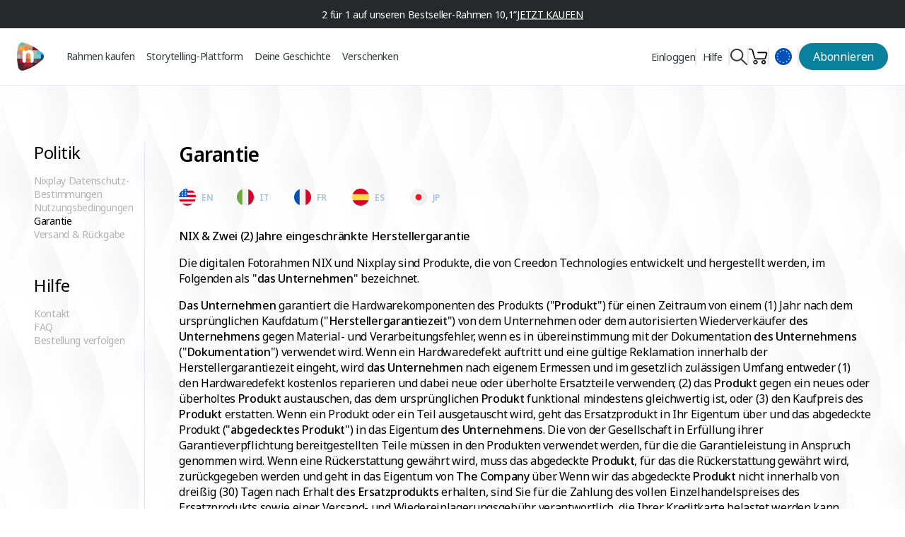

--- FILE ---
content_type: text/html; charset=utf-8
request_url: https://www.nixplay.de/pages/warranty
body_size: 80960
content:
<!doctype html>
<html lang="de">
 <head>
 <meta charset="utf-8">
 <meta name="viewport" content="width=device-width,initial-scale=1">
 <title>
 NIX &amp; Nixplay Digital-Bilderrahmen Garantie | Nixplay.de
 </title>
 

 <script>var Shopify = Shopify || {};</script>
 
 
 
 <script type="text/javascript">
var _iub = _iub || [];
_iub.csConfiguration = {"askConsentAtCookiePolicyUpdate":true,"enableLgpd":true,"enableUspr":true,"lang":"de","perPurposeConsent":true,"siteId":3191485,"usprApplies":true,"whitelabel":false,"cookiePolicyId":72531285, "banner":{ "acceptButtonCaptionColor":"#FFFFFF","acceptButtonColor":"#0073CE","acceptButtonDisplay":true,"backgroundColor":"#FFFFFF","closeButtonDisplay":false,"customizeButtonCaptionColor":"#4D4D4D","customizeButtonColor":"#DADADA","customizeButtonDisplay":true,"explicitWithdrawal":true,"listPurposes":true,"position":"bottom","rejectButtonCaptionColor":"#FFFFFF","rejectButtonColor":"#0073CE","rejectButtonDisplay":true,"showPurposesToggles":true,"showTitle":false,"textColor":"#000000" }};
</script>
<script type="text/javascript" src="//cs.iubenda.com/sync/3191485.js"></script>
<script type="text/javascript" src="//cdn.iubenda.com/cs/gpp/stub.js"></script>
<script type="text/javascript" src="//cdn.iubenda.com/cs/iubenda_cs.js" charset="UTF-8" async></script>
 
 
 
 <script>
 
 window.theme = {
 env: 'prod',
 appUrl: 'https://app.nixplay.com',
 apiUrl: 'https://api.nixplay.com',
 apiV3Url: 'https://api.nixplay.com/v3',
 country: 'de',
 serviceAnnUrl: 'https://nixplay-prod-web.s3.amazonaws.com/service-ann/',
 usdRate: 0.8845,
 baseUrl: "https://www.nixplay.de",
 redirectParams: "lang=de_DE&country=de&origin=https://www.nixplay.de",
 isMember: false,
 
 strings: {
 addToCart: "Warenkorb hinzufügen",
 addingToCart: "wird hinzugefügt...",
 cartNotification: "wurde in Ihrem Warenkorb hinzugefügt",
 viewBag: "Zum Warenkorb",
 buyNow: "Jetzt Kaufen",
 soldOut: "Ausverkauft",
 unavailable: "Nicht verfügbar",
 remove: "Entfernen"
 },
 localeUrl: '',
 moneyFormat: "€{{amount}}",
 placeholderImg: "//www.nixplay.de/cdn/shop/t/500/assets/../assets/images/placeholder.svg?v=122851"
 };
 </script>
 


 






 
 <meta name="google-site-verification" content="" />
 
 
 <meta name="google-site-verification" content="cBhpUnhBoYsD5R9PUKthzWGS_oGm9c4PiZsv4p-msMg" />
 
 
 <meta name="facebook-domain-verification" content="515pv5aqqo0h9qycxvnjhvjrr0mq9n" />
 
<!-- Google Tag Manager -->
 
 
<!-- End Google Tag Manager -->
 

 <script>
</script>
 
 
<script type="text/javascript">
window.dataLayer = window.dataLayer || [];
window.appStart = function(){
 window.productPageHandle = function(){
 var productName = "";
 var productId = "";
 var productPrice = "";
 var productBrand = "";
 var productCollection = "";
 var productType = "";
 var productSku = "";
 var productVariantId = "";
 var productVariantTitle = "";
 window.dataLayer.push({
 event: "productDetail",
 productId: productId,
 productName: productName,
 productPrice: productPrice,
 productBrand: productBrand,
 productCategory: productCollection,
 productType: productType,
 productSku: productSku,
 productVariantId: productVariantId,
 productVariantTitle: productVariantTitle,
 currency: "EUR",
 });
 };
 window.allPageHandle = function(){
 window.dataLayer.push({
 event: "info",
 contentGroup: "page",
 
 userType: "visitor",
 
 });
 };
 allPageHandle();
 
 
}
appStart();
</script>
 
 <link rel="preconnect" href="https://fonts.googleapis.com">
<link rel="preconnect" href="https://fonts.gstatic.com" crossorigin>
<link href="https://fonts.googleapis.com/css2?family=Noto+Sans:wght@100..900&display=swap" rel="stylesheet">
<style>
 
 
 @font-face {
 font-family: "Noto-Sans-Reg-fallback";
 size-adjust: 106.56%;
 ascent-override: 97%;
 src: local("Arial");
}
 
 :root {
 --color-accent: #c4cdd5;
 --color-blue: #63b0e2;
 --color-body-text: #161d25;
 --color-main-background: #fff;
 --color-border: #849bb6;
 --font-heading: "Noto Sans", "Noto-Sans-Reg-fallback", sans-serif;
 --font-body: "Noto Sans", "Noto-Sans-Reg-fallback", sans-serif;
 --font-body-weight: 300;
 --font-body-style: normal;
 --font-body-bold-weight: bold;
 --plus-button: initial;
--plus-test-button: none;
 --display-home-test: none;
 --display-home: block;
 }
 component[is='style'], component[is='script'] { display: none;}
 body.overflow-hidden #iintf-journey{ display: none; }
 body.overflow-hidden .needsclick { visibility:hidden; display: none !important; }
 .font-semibold { font-weight: 600; }
 .frame-block.active {height: auto;visibility: visible; opacity: 1;transition: opacity 1s ease-out;} 
 .frame-block {height: 0; visibility: hidden;opacity: 0;transition: visibility 0s 0s, opacity 0s ease-out;}
 .frame-touch-block.active {height: auto;visibility: visible; opacity: 1;transition: opacity 1s ease-out;} 
 .frame-touch-block {height: 0; visibility: hidden;opacity: 0;transition: visibility 0s 0s, opacity 0s ease-out;} 
 .color-silver {background-color: #cfcfcf;}.color-bronze {background-color: #6b4c46;}.color-copper {background-color: #e0b7aa;}.color-mango {background-color: #f6a347;}.color-mulberry {background-color: #7a4c55;}.color-blue {background-color: #304767;}.color-black {background-color: #000000;}.color-wood {background-color: #C9A77E;}.color-wood-effect {background-color: #5c3a2c;}.color-metal {background-color: #d5d5d5;}.color-gold {background-color: #D4AF37;}.color-white {background-color: #e0dbd9;}
 .color-pink {
 background-color: #DE8D94;
 }
 .color-dark-blue {
 background-color: #0C0F44;
 }
 .color-red {
 background-color: #DA3428;
 }
 .color-blue-gold {
 background-color: #000000;
 }
 
</style>
 <link href="//www.nixplay.de/cdn/shop/t/500/assets/bundle.css?v=62217383964209526301769067719" rel="stylesheet" type="text/css" media="all" />
 <link rel="stylesheet" data-href="//www.nixplay.de/cdn/shop/t/500/assets/mediaclip-projects-page.static.css?v=163458947659411651401769067719">
 <link rel="stylesheet" data-href="//www.nixplay.de/cdn/shop/t/500/assets/common.static.css?v=1567427066821348101769067719">
 <style>
 img[src*='https://aax-eu.amazon'] {
 visibility:hidden;
 display: none;
 }
 img[src*='https://aax-eu.amazon'] {
 visibility:hidden;
 display: none;
 }
 body {
 background: url(//www.nixplay.de/cdn/shop/t/500/assets/honey-comb-bg.static.jpeg?v=121925773749359397631769067719) repeat;
 background-attachment: fixed;
 }
 .stamped-main-badge:not(.no-average) span.stamped-badge-caption:before {
 content: attr(data-rating)' (' !important;
 }
 .no-average .stamped-badge-caption[data-reviews][data-label][data-version="2"]>span {
 visibility: hidden;
 }
 span.stamped-badge-caption{
 font-weight: 600;
 font-size: 14px;
 }
 .no-average .stamped-badge-starrating .stamped-fa {
 text-shadow: 0 0.1px 1px black;
 color: #ffe400;
 }
 .no-average span.stamped-badge-caption {
 color: #888888;
 text-decoration: underline;
 }
 .stamped-main-badge:not(.no-average) .stamped-badge-caption[data-reviews][data-label][data-version="2"]>span:after {
 content: ')' !important;
 }
 .stamped-badge-captio[data-rating="0.0"]>span:after, span.stamped-badge-caption[data-rating="0.0"]:before {
 content: '' !important;
 }
 body.overflow-hidden .needsclick,
 body.overflow-hidden #ju_bbox,
 body.overflow-hidden .iubenda-tp-btn, body.overflow-hidden .iubenda-cs-preferences-link,
 body.overflow-hidden #gladlyChat_container,
 body.overflow-hidden .alert-thin-banner{ visibility:hidden; display: none !important; }
 body.overflow-hidden .header-reimagined .header-contain #is-sticky {top: 0 !important;}
 
 
 .show-to-member {
 display: none !important;
 }
 
 
 .slider-container {
 display: grid;
 grid-auto-columns: 100%;
 grid-auto-flow: column;
 }
 .alert-thin-banner {
 min-height: 40px;
 }
 .marquee {
 min-height: 46px;
 }
 </style>
 
 
 
 <link rel="preload" href="//www.nixplay.de/cdn/shop/t/500/assets/bundle.js?v=68147139513538674841769067719" as="script">
 <script src="//www.nixplay.de/cdn/shop/t/500/assets/shop2.static.js?v=64059095590329898051769067719" defer></script>
 <script src="//www.nixplay.de/cdn/shop/t/500/assets/wc.static.js?v=174453393423741503641769067719" defer></script>
 <meta http-equiv="X-UA-Compatible" content="IE=edge,chrome=1">
 <meta name="theme-color" content="#09819c"><link rel="shortcut icon" href="//www.nixplay.de/cdn/shop/files/nixplay-logo-favnixplay_logo_4x_2130b972-90c8-44cf-9153-a6d7178461f3_32x32.png?v=1632824818" type="image/png">
 
<title>NIX &amp; Nixplay Digital-Bilderrahmen Garantie | Nixplay.de
&ndash;</title><meta name="description" content="Alle NIX- und Nixplay-Produkte haben eine Standard-Herstellergarantie von 1 Jahr für Herstellungsfehler. Weitere Informationen erfahren Sie hier!">
 
 
 
 <meta property="og:site_name" content="Nixplay DE">
 <meta property="og:url" content="https://www.nixplay.de/pages/warranty">
 <meta property="og:title" content="NIX &amp; Nixplay Digital-Bilderrahmen Garantie | Nixplay.de">
 <meta property="og:type" content="website">
 <meta property="og:description" content="Alle NIX- und Nixplay-Produkte haben eine Standard-Herstellergarantie von 1 Jahr für Herstellungsfehler. Weitere Informationen erfahren Sie hier!">
 
 <meta name="twitter:site" content="@nixplaycloud">
 <meta name="twitter:card" content="summary_large_image">
 <meta name="twitter:title" content="NIX &amp; Nixplay Digital-Bilderrahmen Garantie | Nixplay.de">
 <meta name="twitter:description" content="Alle NIX- und Nixplay-Produkte haben eine Standard-Herstellergarantie von 1 Jahr für Herstellungsfehler. Weitere Informationen erfahren Sie hier!">
 
 
 
 
 
 
 
 
 
 
 
 
 <script>window.performance && window.performance.mark && window.performance.mark('shopify.content_for_header.start');</script><meta name="google-site-verification" content="KiyytZxivFJS3_ZhXBK8htFak0-h6kPj3g7M-B8OZVg">
<meta name="google-site-verification" content="KiyytZxivFJS3_ZhXBK8htFak0-h6kPj3g7M-B8OZVg">
<meta id="shopify-digital-wallet" name="shopify-digital-wallet" content="/3576070217/digital_wallets/dialog">
<meta name="shopify-checkout-api-token" content="817eec47f06cb3ed56839150bcb02796">
<link rel="alternate" hreflang="x-default" href="https://www.nixplay.de/pages/warranty">
<link rel="alternate" hreflang="de-DE" href="https://www.nixplay.de/pages/warranty">
<link rel="alternate" hreflang="fr-DE" href="https://www.nixplay.de/fr/pages/warranty">
<script async="async" src="/checkouts/internal/preloads.js?locale=de-DE"></script>
<link rel="preconnect" href="https://shop.app" crossorigin="anonymous">
<script async="async" src="https://shop.app/checkouts/internal/preloads.js?locale=de-DE&shop_id=3576070217" crossorigin="anonymous"></script>
<script id="apple-pay-shop-capabilities" type="application/json">{"shopId":3576070217,"countryCode":"DE","currencyCode":"EUR","merchantCapabilities":["supports3DS"],"merchantId":"gid:\/\/shopify\/Shop\/3576070217","merchantName":"Nixplay DE","requiredBillingContactFields":["postalAddress","email","phone"],"requiredShippingContactFields":["postalAddress","email","phone"],"shippingType":"shipping","supportedNetworks":["visa","maestro","masterCard","amex"],"total":{"type":"pending","label":"Nixplay DE","amount":"1.00"},"shopifyPaymentsEnabled":true,"supportsSubscriptions":true}</script>
<script id="shopify-features" type="application/json">{"accessToken":"817eec47f06cb3ed56839150bcb02796","betas":["rich-media-storefront-analytics"],"domain":"www.nixplay.de","predictiveSearch":true,"shopId":3576070217,"locale":"de"}</script>
<script>var Shopify = Shopify || {};
Shopify.shop = "nixplay-de.myshopify.com";
Shopify.locale = "de";
Shopify.currency = {"active":"EUR","rate":"1.0"};
Shopify.country = "DE";
Shopify.theme = {"name":"Valentines Day | Jan 26 2026","id":190688166263,"schema_name":"Pipoca","schema_version":"0.0.1","theme_store_id":null,"role":"main"};
Shopify.theme.handle = "null";
Shopify.theme.style = {"id":null,"handle":null};
Shopify.cdnHost = "www.nixplay.de/cdn";
Shopify.routes = Shopify.routes || {};
Shopify.routes.root = "/";</script>
<script type="module">!function(o){(o.Shopify=o.Shopify||{}).modules=!0}(window);</script>
<script>!function(o){function n(){var o=[];function n(){o.push(Array.prototype.slice.apply(arguments))}return n.q=o,n}var t=o.Shopify=o.Shopify||{};t.loadFeatures=n(),t.autoloadFeatures=n()}(window);</script>
<script>
 window.ShopifyPay = window.ShopifyPay || {};
 window.ShopifyPay.apiHost = "shop.app\/pay";
 window.ShopifyPay.redirectState = null;
</script>
<script id="shop-js-analytics" type="application/json">{"pageType":"page"}</script>
<script defer="defer" async type="module" src="//www.nixplay.de/cdn/shopifycloud/shop-js/modules/v2/client.init-shop-cart-sync_DIwzDt8_.de.esm.js"></script>
<script defer="defer" async type="module" src="//www.nixplay.de/cdn/shopifycloud/shop-js/modules/v2/chunk.common_DK6FaseX.esm.js"></script>
<script defer="defer" async type="module" src="//www.nixplay.de/cdn/shopifycloud/shop-js/modules/v2/chunk.modal_DJrdBHKE.esm.js"></script>
<script type="module">
 await import("//www.nixplay.de/cdn/shopifycloud/shop-js/modules/v2/client.init-shop-cart-sync_DIwzDt8_.de.esm.js");
await import("//www.nixplay.de/cdn/shopifycloud/shop-js/modules/v2/chunk.common_DK6FaseX.esm.js");
await import("//www.nixplay.de/cdn/shopifycloud/shop-js/modules/v2/chunk.modal_DJrdBHKE.esm.js");
 window.Shopify.SignInWithShop?.initShopCartSync?.({"fedCMEnabled":true,"windoidEnabled":true});
</script>
<script>
 window.Shopify = window.Shopify || {};
 if (!window.Shopify.featureAssets) window.Shopify.featureAssets = {};
 window.Shopify.featureAssets['shop-js'] = {"shop-cart-sync":["modules/v2/client.shop-cart-sync_CpbWr8Q_.de.esm.js","modules/v2/chunk.common_DK6FaseX.esm.js","modules/v2/chunk.modal_DJrdBHKE.esm.js"],"init-fed-cm":["modules/v2/client.init-fed-cm_BnAV8Oxq.de.esm.js","modules/v2/chunk.common_DK6FaseX.esm.js","modules/v2/chunk.modal_DJrdBHKE.esm.js"],"shop-toast-manager":["modules/v2/client.shop-toast-manager_6XJ40SNJ.de.esm.js","modules/v2/chunk.common_DK6FaseX.esm.js","modules/v2/chunk.modal_DJrdBHKE.esm.js"],"init-shop-cart-sync":["modules/v2/client.init-shop-cart-sync_DIwzDt8_.de.esm.js","modules/v2/chunk.common_DK6FaseX.esm.js","modules/v2/chunk.modal_DJrdBHKE.esm.js"],"shop-button":["modules/v2/client.shop-button_CZz_39uh.de.esm.js","modules/v2/chunk.common_DK6FaseX.esm.js","modules/v2/chunk.modal_DJrdBHKE.esm.js"],"init-windoid":["modules/v2/client.init-windoid_B-LDUEPU.de.esm.js","modules/v2/chunk.common_DK6FaseX.esm.js","modules/v2/chunk.modal_DJrdBHKE.esm.js"],"shop-cash-offers":["modules/v2/client.shop-cash-offers_Dr1ejWJu.de.esm.js","modules/v2/chunk.common_DK6FaseX.esm.js","modules/v2/chunk.modal_DJrdBHKE.esm.js"],"pay-button":["modules/v2/client.pay-button_ghLncuwV.de.esm.js","modules/v2/chunk.common_DK6FaseX.esm.js","modules/v2/chunk.modal_DJrdBHKE.esm.js"],"init-customer-accounts":["modules/v2/client.init-customer-accounts_CXFx84Ar.de.esm.js","modules/v2/client.shop-login-button_D4ESF-iV.de.esm.js","modules/v2/chunk.common_DK6FaseX.esm.js","modules/v2/chunk.modal_DJrdBHKE.esm.js"],"avatar":["modules/v2/client.avatar_BTnouDA3.de.esm.js"],"checkout-modal":["modules/v2/client.checkout-modal_C1x0kikZ.de.esm.js","modules/v2/chunk.common_DK6FaseX.esm.js","modules/v2/chunk.modal_DJrdBHKE.esm.js"],"init-shop-for-new-customer-accounts":["modules/v2/client.init-shop-for-new-customer-accounts_v7pinn42.de.esm.js","modules/v2/client.shop-login-button_D4ESF-iV.de.esm.js","modules/v2/chunk.common_DK6FaseX.esm.js","modules/v2/chunk.modal_DJrdBHKE.esm.js"],"init-customer-accounts-sign-up":["modules/v2/client.init-customer-accounts-sign-up_DpQU4YB3.de.esm.js","modules/v2/client.shop-login-button_D4ESF-iV.de.esm.js","modules/v2/chunk.common_DK6FaseX.esm.js","modules/v2/chunk.modal_DJrdBHKE.esm.js"],"init-shop-email-lookup-coordinator":["modules/v2/client.init-shop-email-lookup-coordinator_BRs9hJ8g.de.esm.js","modules/v2/chunk.common_DK6FaseX.esm.js","modules/v2/chunk.modal_DJrdBHKE.esm.js"],"shop-follow-button":["modules/v2/client.shop-follow-button_Q3WId6RZ.de.esm.js","modules/v2/chunk.common_DK6FaseX.esm.js","modules/v2/chunk.modal_DJrdBHKE.esm.js"],"shop-login-button":["modules/v2/client.shop-login-button_D4ESF-iV.de.esm.js","modules/v2/chunk.common_DK6FaseX.esm.js","modules/v2/chunk.modal_DJrdBHKE.esm.js"],"shop-login":["modules/v2/client.shop-login_DtE1on06.de.esm.js","modules/v2/chunk.common_DK6FaseX.esm.js","modules/v2/chunk.modal_DJrdBHKE.esm.js"],"lead-capture":["modules/v2/client.lead-capture_BFGmGe6G.de.esm.js","modules/v2/chunk.common_DK6FaseX.esm.js","modules/v2/chunk.modal_DJrdBHKE.esm.js"],"payment-terms":["modules/v2/client.payment-terms_Cj7FQ-eb.de.esm.js","modules/v2/chunk.common_DK6FaseX.esm.js","modules/v2/chunk.modal_DJrdBHKE.esm.js"]};
</script>
<script>(function() {
 var isLoaded = false;
 function asyncLoad() {
 if (isLoaded) return;
 isLoaded = true;
 var urls = ["https:\/\/services.nofraud.com\/js\/device.js?shop=nixplay-de.myshopify.com","https:\/\/scripttags.jst.ai\/shopify_justuno_3576070217_dc151ee0-24f2-11ec-bf06-257b7ee91d89.js?shop=nixplay-de.myshopify.com","\/\/cdn.shopify.com\/proxy\/ff18ab3e63c25a30c3df8747e6dd296f726c250edd6bf57f7db3bfa7138d6f98\/spfy-pxl.archive-digger.com\/assets\/script_tag.js?shopId=nixplay-de.myshopify.com\u0026taboolaId=1403689\u0026ecav=true\u0026eh=true\u0026ess=true\u0026ep=true\u0026eatc=true\u0026eprv=true\u0026ecv=true\u0026epv=true\u0026esc=true\u0026shop=nixplay-de.myshopify.com\u0026sp-cache-control=cHVibGljLCBtYXgtYWdlPTkwMA"];
 for (var i = 0; i < urls.length; i++) {
 var s = document.createElement('script');
 s.type = 'text/javascript';
 s.async = true;
 s.src = urls[i];
 var x = document.getElementsByTagName('script')[0];
 x.parentNode.insertBefore(s, x);
 }
 };
 document.addEventListener('StartAsyncLoading',function(event){asyncLoad();});if(window.attachEvent) {
 window.attachEvent('onload', function(){});
 } else {
 window.addEventListener('load', function(){}, false);
 }
})();</script>
<script id="__st">var __st={"a":3576070217,"offset":3600,"reqid":"26238a5f-bff5-4181-8dd0-32e350e5b29f-1769598673","pageurl":"www.nixplay.de\/pages\/warranty","s":"pages-22760980553","u":"78f1dc77c8fe","p":"page","rtyp":"page","rid":22760980553};</script>
<script>window.ShopifyPaypalV4VisibilityTracking = true;</script>
<script id="captcha-bootstrap">!function(){'use strict';const t='contact',e='account',n='new_comment',o=[[t,t],['blogs',n],['comments',n],[t,'customer']],c=[[e,'customer_login'],[e,'guest_login'],[e,'recover_customer_password'],[e,'create_customer']],r=t=>t.map((([t,e])=>`form[action*='/${t}']:not([data-nocaptcha='true']) input[name='form_type'][value='${e}']`)).join(','),a=t=>()=>t?[...document.querySelectorAll(t)].map((t=>t.form)):[];function s(){const t=[...o],e=r(t);return a(e)}const i='password',u='form_key',d=['recaptcha-v3-token','g-recaptcha-response','h-captcha-response',i],f=()=>{try{return window.sessionStorage}catch{return}},m='__shopify_v',_=t=>t.elements[u];function p(t,e,n=!1){try{const o=window.sessionStorage,c=JSON.parse(o.getItem(e)),{data:r}=function(t){const{data:e,action:n}=t;return t[m]||n?{data:e,action:n}:{data:t,action:n}}(c);for(const[e,n]of Object.entries(r))t.elements[e]&&(t.elements[e].value=n);n&&o.removeItem(e)}catch(o){console.error('form repopulation failed',{error:o})}}const l='form_type',E='cptcha';function T(t){t.dataset[E]=!0}const w=window,h=w.document,L='Shopify',v='ce_forms',y='captcha';let A=!1;((t,e)=>{const n=(g='f06e6c50-85a8-45c8-87d0-21a2b65856fe',I='https://cdn.shopify.com/shopifycloud/storefront-forms-hcaptcha/ce_storefront_forms_captcha_hcaptcha.v1.5.2.iife.js',D={infoText:'Durch hCaptcha geschützt',privacyText:'Datenschutz',termsText:'Allgemeine Geschäftsbedingungen'},(t,e,n)=>{const o=w[L][v],c=o.bindForm;if(c)return c(t,g,e,D).then(n);var r;o.q.push([[t,g,e,D],n]),r=I,A||(h.body.append(Object.assign(h.createElement('script'),{id:'captcha-provider',async:!0,src:r})),A=!0)});var g,I,D;w[L]=w[L]||{},w[L][v]=w[L][v]||{},w[L][v].q=[],w[L][y]=w[L][y]||{},w[L][y].protect=function(t,e){n(t,void 0,e),T(t)},Object.freeze(w[L][y]),function(t,e,n,w,h,L){const[v,y,A,g]=function(t,e,n){const i=e?o:[],u=t?c:[],d=[...i,...u],f=r(d),m=r(i),_=r(d.filter((([t,e])=>n.includes(e))));return[a(f),a(m),a(_),s()]}(w,h,L),I=t=>{const e=t.target;return e instanceof HTMLFormElement?e:e&&e.form},D=t=>v().includes(t);t.addEventListener('submit',(t=>{const e=I(t);if(!e)return;const n=D(e)&&!e.dataset.hcaptchaBound&&!e.dataset.recaptchaBound,o=_(e),c=g().includes(e)&&(!o||!o.value);(n||c)&&t.preventDefault(),c&&!n&&(function(t){try{if(!f())return;!function(t){const e=f();if(!e)return;const n=_(t);if(!n)return;const o=n.value;o&&e.removeItem(o)}(t);const e=Array.from(Array(32),(()=>Math.random().toString(36)[2])).join('');!function(t,e){_(t)||t.append(Object.assign(document.createElement('input'),{type:'hidden',name:u})),t.elements[u].value=e}(t,e),function(t,e){const n=f();if(!n)return;const o=[...t.querySelectorAll(`input[type='${i}']`)].map((({name:t})=>t)),c=[...d,...o],r={};for(const[a,s]of new FormData(t).entries())c.includes(a)||(r[a]=s);n.setItem(e,JSON.stringify({[m]:1,action:t.action,data:r}))}(t,e)}catch(e){console.error('failed to persist form',e)}}(e),e.submit())}));const S=(t,e)=>{t&&!t.dataset[E]&&(n(t,e.some((e=>e===t))),T(t))};for(const o of['focusin','change'])t.addEventListener(o,(t=>{const e=I(t);D(e)&&S(e,y())}));const B=e.get('form_key'),M=e.get(l),P=B&&M;t.addEventListener('DOMContentLoaded',(()=>{const t=y();if(P)for(const e of t)e.elements[l].value===M&&p(e,B);[...new Set([...A(),...v().filter((t=>'true'===t.dataset.shopifyCaptcha))])].forEach((e=>S(e,t)))}))}(h,new URLSearchParams(w.location.search),n,t,e,['guest_login'])})(!0,!0)}();</script>
<script integrity="sha256-4kQ18oKyAcykRKYeNunJcIwy7WH5gtpwJnB7kiuLZ1E=" data-source-attribution="shopify.loadfeatures" defer="defer" src="//www.nixplay.de/cdn/shopifycloud/storefront/assets/storefront/load_feature-a0a9edcb.js" crossorigin="anonymous"></script>
<script crossorigin="anonymous" defer="defer" src="//www.nixplay.de/cdn/shopifycloud/storefront/assets/shopify_pay/storefront-65b4c6d7.js?v=20250812"></script>
<script data-source-attribution="shopify.dynamic_checkout.dynamic.init">var Shopify=Shopify||{};Shopify.PaymentButton=Shopify.PaymentButton||{isStorefrontPortableWallets:!0,init:function(){window.Shopify.PaymentButton.init=function(){};var t=document.createElement("script");t.src="https://www.nixplay.de/cdn/shopifycloud/portable-wallets/latest/portable-wallets.de.js",t.type="module",document.head.appendChild(t)}};
</script>
<script data-source-attribution="shopify.dynamic_checkout.buyer_consent">
 function portableWalletsHideBuyerConsent(e){var t=document.getElementById("shopify-buyer-consent"),n=document.getElementById("shopify-subscription-policy-button");t&&n&&(t.classList.add("hidden"),t.setAttribute("aria-hidden","true"),n.removeEventListener("click",e))}function portableWalletsShowBuyerConsent(e){var t=document.getElementById("shopify-buyer-consent"),n=document.getElementById("shopify-subscription-policy-button");t&&n&&(t.classList.remove("hidden"),t.removeAttribute("aria-hidden"),n.addEventListener("click",e))}window.Shopify?.PaymentButton&&(window.Shopify.PaymentButton.hideBuyerConsent=portableWalletsHideBuyerConsent,window.Shopify.PaymentButton.showBuyerConsent=portableWalletsShowBuyerConsent);
</script>
<script data-source-attribution="shopify.dynamic_checkout.cart.bootstrap">document.addEventListener("DOMContentLoaded",(function(){function t(){return document.querySelector("shopify-accelerated-checkout-cart, shopify-accelerated-checkout")}if(t())Shopify.PaymentButton.init();else{new MutationObserver((function(e,n){t()&&(Shopify.PaymentButton.init(),n.disconnect())})).observe(document.body,{childList:!0,subtree:!0})}}));
</script>
<link id="shopify-accelerated-checkout-styles" rel="stylesheet" media="screen" href="https://www.nixplay.de/cdn/shopifycloud/portable-wallets/latest/accelerated-checkout-backwards-compat.css" crossorigin="anonymous">
<style id="shopify-accelerated-checkout-cart">
        #shopify-buyer-consent {
  margin-top: 1em;
  display: inline-block;
  width: 100%;
}

#shopify-buyer-consent.hidden {
  display: none;
}

#shopify-subscription-policy-button {
  background: none;
  border: none;
  padding: 0;
  text-decoration: underline;
  font-size: inherit;
  cursor: pointer;
}

#shopify-subscription-policy-button::before {
  box-shadow: none;
}

      </style>
<link rel="stylesheet" media="screen" href="//www.nixplay.de/cdn/shop/t/500/compiled_assets/styles.css?v=122851">
<script id="sections-script" data-sections="legal-modal,footer-v3" defer="defer" src="//www.nixplay.de/cdn/shop/t/500/compiled_assets/scripts.js?v=122851"></script>
<script>window.performance && window.performance.mark && window.performance.mark('shopify.content_for_header.end');</script>
 <script>
 function applyWindowsScalingFix() {
 // Only run on Windows
 if (navigator.platform.indexOf('Win') > -1) {
 if (window.devicePixelRatio > 1 && window.devicePixelRatio < 1.5) {
 // Apply scaling fix only for Windows with ~125% scaling
 document.documentElement.classList.add('windows-scaling-fix');
 // Apply appropriate classes to elements that need scaling
 const fullWidthElements = document.querySelectorAll('.w-full');
 fullWidthElements.forEach(function(el) {
  el.classList.add('scalable');
 });
 } else {
 document.documentElement.classList.remove('windows-scaling-fix');
 }
 } else {
 // Ensure the class is removed if not on Windows
 document.documentElement.classList.remove('windows-scaling-fix');
 }
 }
 </script>
 <link rel="canonical" href="https://www.nixplay.de/pages/warranty">
<meta property="og:image" content="https://cdn.shopify.com/s/files/1/0035/7607/0217/files/nixplay-logo_1218x_4b11332a-cbba-4e6e-9143-408e255d7aa7.png?height=628&pad_color=fff&v=1660551191&width=1200" />
<meta property="og:image:secure_url" content="https://cdn.shopify.com/s/files/1/0035/7607/0217/files/nixplay-logo_1218x_4b11332a-cbba-4e6e-9143-408e255d7aa7.png?height=628&pad_color=fff&v=1660551191&width=1200" />
<meta property="og:image:width" content="1200" />
<meta property="og:image:height" content="628" />
<link href="https://monorail-edge.shopifysvc.com" rel="dns-prefetch">
<script>(function(){if ("sendBeacon" in navigator && "performance" in window) {try {var session_token_from_headers = performance.getEntriesByType('navigation')[0].serverTiming.find(x => x.name == '_s').description;} catch {var session_token_from_headers = undefined;}var session_cookie_matches = document.cookie.match(/_shopify_s=([^;]*)/);var session_token_from_cookie = session_cookie_matches && session_cookie_matches.length === 2 ? session_cookie_matches[1] : "";var session_token = session_token_from_headers || session_token_from_cookie || "";function handle_abandonment_event(e) {var entries = performance.getEntries().filter(function(entry) {return /monorail-edge.shopifysvc.com/.test(entry.name);});if (!window.abandonment_tracked && entries.length === 0) {window.abandonment_tracked = true;var currentMs = Date.now();var navigation_start = performance.timing.navigationStart;var payload = {shop_id: 3576070217,url: window.location.href,navigation_start,duration: currentMs - navigation_start,session_token,page_type: "page"};window.navigator.sendBeacon("https://monorail-edge.shopifysvc.com/v1/produce", JSON.stringify({schema_id: "online_store_buyer_site_abandonment/1.1",payload: payload,metadata: {event_created_at_ms: currentMs,event_sent_at_ms: currentMs}}));}}window.addEventListener('pagehide', handle_abandonment_event);}}());</script>
<script id="web-pixels-manager-setup">(function e(e,d,r,n,o){if(void 0===o&&(o={}),!Boolean(null===(a=null===(i=window.Shopify)||void 0===i?void 0:i.analytics)||void 0===a?void 0:a.replayQueue)){var i,a;window.Shopify=window.Shopify||{};var t=window.Shopify;t.analytics=t.analytics||{};var s=t.analytics;s.replayQueue=[],s.publish=function(e,d,r){return s.replayQueue.push([e,d,r]),!0};try{self.performance.mark("wpm:start")}catch(e){}var l=function(){var e={modern:/Edge?\/(1{2}[4-9]|1[2-9]\d|[2-9]\d{2}|\d{4,})\.\d+(\.\d+|)|Firefox\/(1{2}[4-9]|1[2-9]\d|[2-9]\d{2}|\d{4,})\.\d+(\.\d+|)|Chrom(ium|e)\/(9{2}|\d{3,})\.\d+(\.\d+|)|(Maci|X1{2}).+ Version\/(15\.\d+|(1[6-9]|[2-9]\d|\d{3,})\.\d+)([,.]\d+|)( \(\w+\)|)( Mobile\/\w+|) Safari\/|Chrome.+OPR\/(9{2}|\d{3,})\.\d+\.\d+|(CPU[ +]OS|iPhone[ +]OS|CPU[ +]iPhone|CPU IPhone OS|CPU iPad OS)[ +]+(15[._]\d+|(1[6-9]|[2-9]\d|\d{3,})[._]\d+)([._]\d+|)|Android:?[ /-](13[3-9]|1[4-9]\d|[2-9]\d{2}|\d{4,})(\.\d+|)(\.\d+|)|Android.+Firefox\/(13[5-9]|1[4-9]\d|[2-9]\d{2}|\d{4,})\.\d+(\.\d+|)|Android.+Chrom(ium|e)\/(13[3-9]|1[4-9]\d|[2-9]\d{2}|\d{4,})\.\d+(\.\d+|)|SamsungBrowser\/([2-9]\d|\d{3,})\.\d+/,legacy:/Edge?\/(1[6-9]|[2-9]\d|\d{3,})\.\d+(\.\d+|)|Firefox\/(5[4-9]|[6-9]\d|\d{3,})\.\d+(\.\d+|)|Chrom(ium|e)\/(5[1-9]|[6-9]\d|\d{3,})\.\d+(\.\d+|)([\d.]+$|.*Safari\/(?![\d.]+ Edge\/[\d.]+$))|(Maci|X1{2}).+ Version\/(10\.\d+|(1[1-9]|[2-9]\d|\d{3,})\.\d+)([,.]\d+|)( \(\w+\)|)( Mobile\/\w+|) Safari\/|Chrome.+OPR\/(3[89]|[4-9]\d|\d{3,})\.\d+\.\d+|(CPU[ +]OS|iPhone[ +]OS|CPU[ +]iPhone|CPU IPhone OS|CPU iPad OS)[ +]+(10[._]\d+|(1[1-9]|[2-9]\d|\d{3,})[._]\d+)([._]\d+|)|Android:?[ /-](13[3-9]|1[4-9]\d|[2-9]\d{2}|\d{4,})(\.\d+|)(\.\d+|)|Mobile Safari.+OPR\/([89]\d|\d{3,})\.\d+\.\d+|Android.+Firefox\/(13[5-9]|1[4-9]\d|[2-9]\d{2}|\d{4,})\.\d+(\.\d+|)|Android.+Chrom(ium|e)\/(13[3-9]|1[4-9]\d|[2-9]\d{2}|\d{4,})\.\d+(\.\d+|)|Android.+(UC? ?Browser|UCWEB|U3)[ /]?(15\.([5-9]|\d{2,})|(1[6-9]|[2-9]\d|\d{3,})\.\d+)\.\d+|SamsungBrowser\/(5\.\d+|([6-9]|\d{2,})\.\d+)|Android.+MQ{2}Browser\/(14(\.(9|\d{2,})|)|(1[5-9]|[2-9]\d|\d{3,})(\.\d+|))(\.\d+|)|K[Aa][Ii]OS\/(3\.\d+|([4-9]|\d{2,})\.\d+)(\.\d+|)/},d=e.modern,r=e.legacy,n=navigator.userAgent;return n.match(d)?"modern":n.match(r)?"legacy":"unknown"}(),u="modern"===l?"modern":"legacy",c=(null!=n?n:{modern:"",legacy:""})[u],f=function(e){return[e.baseUrl,"/wpm","/b",e.hashVersion,"modern"===e.buildTarget?"m":"l",".js"].join("")}({baseUrl:d,hashVersion:r,buildTarget:u}),m=function(e){var d=e.version,r=e.bundleTarget,n=e.surface,o=e.pageUrl,i=e.monorailEndpoint;return{emit:function(e){var a=e.status,t=e.errorMsg,s=(new Date).getTime(),l=JSON.stringify({metadata:{event_sent_at_ms:s},events:[{schema_id:"web_pixels_manager_load/3.1",payload:{version:d,bundle_target:r,page_url:o,status:a,surface:n,error_msg:t},metadata:{event_created_at_ms:s}}]});if(!i)return console&&console.warn&&console.warn("[Web Pixels Manager] No Monorail endpoint provided, skipping logging."),!1;try{return self.navigator.sendBeacon.bind(self.navigator)(i,l)}catch(e){}var u=new XMLHttpRequest;try{return u.open("POST",i,!0),u.setRequestHeader("Content-Type","text/plain"),u.send(l),!0}catch(e){return console&&console.warn&&console.warn("[Web Pixels Manager] Got an unhandled error while logging to Monorail."),!1}}}}({version:r,bundleTarget:l,surface:e.surface,pageUrl:self.location.href,monorailEndpoint:e.monorailEndpoint});try{o.browserTarget=l,function(e){var d=e.src,r=e.async,n=void 0===r||r,o=e.onload,i=e.onerror,a=e.sri,t=e.scriptDataAttributes,s=void 0===t?{}:t,l=document.createElement("script"),u=document.querySelector("head"),c=document.querySelector("body");if(l.async=n,l.src=d,a&&(l.integrity=a,l.crossOrigin="anonymous"),s)for(var f in s)if(Object.prototype.hasOwnProperty.call(s,f))try{l.dataset[f]=s[f]}catch(e){}if(o&&l.addEventListener("load",o),i&&l.addEventListener("error",i),u)u.appendChild(l);else{if(!c)throw new Error("Did not find a head or body element to append the script");c.appendChild(l)}}({src:f,async:!0,onload:function(){if(!function(){var e,d;return Boolean(null===(d=null===(e=window.Shopify)||void 0===e?void 0:e.analytics)||void 0===d?void 0:d.initialized)}()){var d=window.webPixelsManager.init(e)||void 0;if(d){var r=window.Shopify.analytics;r.replayQueue.forEach((function(e){var r=e[0],n=e[1],o=e[2];d.publishCustomEvent(r,n,o)})),r.replayQueue=[],r.publish=d.publishCustomEvent,r.visitor=d.visitor,r.initialized=!0}}},onerror:function(){return m.emit({status:"failed",errorMsg:"".concat(f," has failed to load")})},sri:function(e){var d=/^sha384-[A-Za-z0-9+/=]+$/;return"string"==typeof e&&d.test(e)}(c)?c:"",scriptDataAttributes:o}),m.emit({status:"loading"})}catch(e){m.emit({status:"failed",errorMsg:(null==e?void 0:e.message)||"Unknown error"})}}})({shopId: 3576070217,storefrontBaseUrl: "https://www.nixplay.de",extensionsBaseUrl: "https://extensions.shopifycdn.com/cdn/shopifycloud/web-pixels-manager",monorailEndpoint: "https://monorail-edge.shopifysvc.com/unstable/produce_batch",surface: "storefront-renderer",enabledBetaFlags: ["2dca8a86"],webPixelsConfigList: [{"id":"2719023479","configuration":"{\"appSettingSchemaVersion\":\"2.0\",\"sdkUrl\":\"sdk.iad-05.braze.com\",\"sdkVersion\":\"5.4.0\",\"userTrackingBehavior\":\"on_visit\",\"apiKey\":\"f67bbabe-5761-4547-9865-2c414faf2b7c\",\"shopDomain\":\"nixplay-de.myshopify.com\",\"features\":\"WEB_SDK_FEATURE,ACCOUNT_LOGIN_FEATURE,VIEW_PRODUCTS_FEATURE,PURCHASE_COMMERCE_EVENTS_FEATURE,IN_BROWSER_MESSAGES_FEATURE\",\"appEmbedEnabled\":\"true\",\"selectedExternalId\":\"custom-id\",\"customIdEndpoint\":\"https:\\\/\\\/gateway.nixplay.com\\\/v1\\\/users\\\/get-braze-external-id\",\"thirdPartyTagManagerEnabled\":\"false\"}","eventPayloadVersion":"v1","runtimeContext":"STRICT","scriptVersion":"c57d38160b86f32880eae344614ad1ec","type":"APP","apiClientId":4371083,"privacyPurposes":["ANALYTICS","MARKETING","SALE_OF_DATA"],"dataSharingAdjustments":{"protectedCustomerApprovalScopes":["read_customer_address","read_customer_email","read_customer_name","read_customer_personal_data","read_customer_phone"]}},{"id":"1733394807","configuration":"{\"accountID\":\"1403689\",\"domain\":\"spfy-pxl.archive-digger.com\"}","eventPayloadVersion":"v1","runtimeContext":"STRICT","scriptVersion":"ab4eedf02b3ff04bc8a0529dfd697f62","type":"APP","apiClientId":117664743425,"privacyPurposes":["ANALYTICS","MARKETING","SALE_OF_DATA"],"dataSharingAdjustments":{"protectedCustomerApprovalScopes":[]}},{"id":"1087668569","configuration":"{\"config\":\"{\\\"google_tag_ids\\\":[\\\"G-F9KK925XYB\\\",\\\"AW-786755675\\\",\\\"GT-T5374LKQ\\\"],\\\"target_country\\\":\\\"DE\\\",\\\"gtag_events\\\":[{\\\"type\\\":\\\"begin_checkout\\\",\\\"action_label\\\":[\\\"G-F9KK925XYB\\\",\\\"AW-786755675\\\/XTUbCK6zo88ZENvgk_cC\\\"]},{\\\"type\\\":\\\"search\\\",\\\"action_label\\\":[\\\"G-F9KK925XYB\\\",\\\"AW-786755675\\\/suK7CKizo88ZENvgk_cC\\\"]},{\\\"type\\\":\\\"view_item\\\",\\\"action_label\\\":[\\\"G-F9KK925XYB\\\",\\\"AW-786755675\\\/rS8pCKWzo88ZENvgk_cC\\\",\\\"MC-R31086EBPW\\\"]},{\\\"type\\\":\\\"purchase\\\",\\\"action_label\\\":[\\\"G-F9KK925XYB\\\",\\\"AW-786755675\\\/_UIKCJ-zo88ZENvgk_cC\\\",\\\"MC-R31086EBPW\\\"]},{\\\"type\\\":\\\"page_view\\\",\\\"action_label\\\":[\\\"G-F9KK925XYB\\\",\\\"AW-786755675\\\/ZvZGCKKzo88ZENvgk_cC\\\",\\\"MC-R31086EBPW\\\"]},{\\\"type\\\":\\\"add_payment_info\\\",\\\"action_label\\\":[\\\"G-F9KK925XYB\\\",\\\"AW-786755675\\\/orfKCLGzo88ZENvgk_cC\\\"]},{\\\"type\\\":\\\"add_to_cart\\\",\\\"action_label\\\":[\\\"G-F9KK925XYB\\\",\\\"AW-786755675\\\/jqRPCKuzo88ZENvgk_cC\\\"]}],\\\"enable_monitoring_mode\\\":false}\"}","eventPayloadVersion":"v1","runtimeContext":"OPEN","scriptVersion":"b2a88bafab3e21179ed38636efcd8a93","type":"APP","apiClientId":1780363,"privacyPurposes":[],"dataSharingAdjustments":{"protectedCustomerApprovalScopes":["read_customer_address","read_customer_email","read_customer_name","read_customer_personal_data","read_customer_phone"]}},{"id":"115540313","eventPayloadVersion":"1","runtimeContext":"LAX","scriptVersion":"6","type":"CUSTOM","privacyPurposes":["ANALYTICS","MARKETING","SALE_OF_DATA"],"name":"GTM"},{"id":"115638617","eventPayloadVersion":"1","runtimeContext":"LAX","scriptVersion":"1","type":"CUSTOM","privacyPurposes":["SALE_OF_DATA"],"name":"CJ DE"},{"id":"115671385","eventPayloadVersion":"1","runtimeContext":"LAX","scriptVersion":"3","type":"CUSTOM","privacyPurposes":["ANALYTICS","MARKETING","SALE_OF_DATA"],"name":"Bing"},{"id":"168427895","eventPayloadVersion":"v1","runtimeContext":"LAX","scriptVersion":"1","type":"CUSTOM","privacyPurposes":["MARKETING"],"name":"Meta pixel (migrated)"},{"id":"shopify-app-pixel","configuration":"{}","eventPayloadVersion":"v1","runtimeContext":"STRICT","scriptVersion":"0450","apiClientId":"shopify-pixel","type":"APP","privacyPurposes":["ANALYTICS","MARKETING"]},{"id":"shopify-custom-pixel","eventPayloadVersion":"v1","runtimeContext":"LAX","scriptVersion":"0450","apiClientId":"shopify-pixel","type":"CUSTOM","privacyPurposes":["ANALYTICS","MARKETING"]}],isMerchantRequest: false,initData: {"shop":{"name":"Nixplay DE","paymentSettings":{"currencyCode":"EUR"},"myshopifyDomain":"nixplay-de.myshopify.com","countryCode":"DE","storefrontUrl":"https:\/\/www.nixplay.de"},"customer":null,"cart":null,"checkout":null,"productVariants":[],"purchasingCompany":null},},"https://www.nixplay.de/cdn","fcfee988w5aeb613cpc8e4bc33m6693e112",{"modern":"","legacy":""},{"shopId":"3576070217","storefrontBaseUrl":"https:\/\/www.nixplay.de","extensionBaseUrl":"https:\/\/extensions.shopifycdn.com\/cdn\/shopifycloud\/web-pixels-manager","surface":"storefront-renderer","enabledBetaFlags":"[\"2dca8a86\"]","isMerchantRequest":"false","hashVersion":"fcfee988w5aeb613cpc8e4bc33m6693e112","publish":"custom","events":"[[\"page_viewed\",{}]]"});</script><script>
  window.ShopifyAnalytics = window.ShopifyAnalytics || {};
  window.ShopifyAnalytics.meta = window.ShopifyAnalytics.meta || {};
  window.ShopifyAnalytics.meta.currency = 'EUR';
  var meta = {"page":{"pageType":"page","resourceType":"page","resourceId":22760980553,"requestId":"26238a5f-bff5-4181-8dd0-32e350e5b29f-1769598673"}};
  for (var attr in meta) {
    window.ShopifyAnalytics.meta[attr] = meta[attr];
  }
</script>
<script class="analytics">
  (function () {
    var customDocumentWrite = function(content) {
      var jquery = null;

      if (window.jQuery) {
        jquery = window.jQuery;
      } else if (window.Checkout && window.Checkout.$) {
        jquery = window.Checkout.$;
      }

      if (jquery) {
        jquery('body').append(content);
      }
    };

    var hasLoggedConversion = function(token) {
      if (token) {
        return document.cookie.indexOf('loggedConversion=' + token) !== -1;
      }
      return false;
    }

    var setCookieIfConversion = function(token) {
      if (token) {
        var twoMonthsFromNow = new Date(Date.now());
        twoMonthsFromNow.setMonth(twoMonthsFromNow.getMonth() + 2);

        document.cookie = 'loggedConversion=' + token + '; expires=' + twoMonthsFromNow;
      }
    }

    var trekkie = window.ShopifyAnalytics.lib = window.trekkie = window.trekkie || [];
    if (trekkie.integrations) {
      return;
    }
    trekkie.methods = [
      'identify',
      'page',
      'ready',
      'track',
      'trackForm',
      'trackLink'
    ];
    trekkie.factory = function(method) {
      return function() {
        var args = Array.prototype.slice.call(arguments);
        args.unshift(method);
        trekkie.push(args);
        return trekkie;
      };
    };
    for (var i = 0; i < trekkie.methods.length; i++) {
      var key = trekkie.methods[i];
      trekkie[key] = trekkie.factory(key);
    }
    trekkie.load = function(config) {
      trekkie.config = config || {};
      trekkie.config.initialDocumentCookie = document.cookie;
      var first = document.getElementsByTagName('script')[0];
      var script = document.createElement('script');
      script.type = 'text/javascript';
      script.onerror = function(e) {
        var scriptFallback = document.createElement('script');
        scriptFallback.type = 'text/javascript';
        scriptFallback.onerror = function(error) {
                var Monorail = {
      produce: function produce(monorailDomain, schemaId, payload) {
        var currentMs = new Date().getTime();
        var event = {
          schema_id: schemaId,
          payload: payload,
          metadata: {
            event_created_at_ms: currentMs,
            event_sent_at_ms: currentMs
          }
        };
        return Monorail.sendRequest("https://" + monorailDomain + "/v1/produce", JSON.stringify(event));
      },
      sendRequest: function sendRequest(endpointUrl, payload) {
        // Try the sendBeacon API
        if (window && window.navigator && typeof window.navigator.sendBeacon === 'function' && typeof window.Blob === 'function' && !Monorail.isIos12()) {
          var blobData = new window.Blob([payload], {
            type: 'text/plain'
          });

          if (window.navigator.sendBeacon(endpointUrl, blobData)) {
            return true;
          } // sendBeacon was not successful

        } // XHR beacon

        var xhr = new XMLHttpRequest();

        try {
          xhr.open('POST', endpointUrl);
          xhr.setRequestHeader('Content-Type', 'text/plain');
          xhr.send(payload);
        } catch (e) {
          console.log(e);
        }

        return false;
      },
      isIos12: function isIos12() {
        return window.navigator.userAgent.lastIndexOf('iPhone; CPU iPhone OS 12_') !== -1 || window.navigator.userAgent.lastIndexOf('iPad; CPU OS 12_') !== -1;
      }
    };
    Monorail.produce('monorail-edge.shopifysvc.com',
      'trekkie_storefront_load_errors/1.1',
      {shop_id: 3576070217,
      theme_id: 190688166263,
      app_name: "storefront",
      context_url: window.location.href,
      source_url: "//www.nixplay.de/cdn/s/trekkie.storefront.a804e9514e4efded663580eddd6991fcc12b5451.min.js"});

        };
        scriptFallback.async = true;
        scriptFallback.src = '//www.nixplay.de/cdn/s/trekkie.storefront.a804e9514e4efded663580eddd6991fcc12b5451.min.js';
        first.parentNode.insertBefore(scriptFallback, first);
      };
      script.async = true;
      script.src = '//www.nixplay.de/cdn/s/trekkie.storefront.a804e9514e4efded663580eddd6991fcc12b5451.min.js';
      first.parentNode.insertBefore(script, first);
    };
    trekkie.load(
      {"Trekkie":{"appName":"storefront","development":false,"defaultAttributes":{"shopId":3576070217,"isMerchantRequest":null,"themeId":190688166263,"themeCityHash":"2504851587384409257","contentLanguage":"de","currency":"EUR"},"isServerSideCookieWritingEnabled":true,"monorailRegion":"shop_domain","enabledBetaFlags":["65f19447","b5387b81"]},"Session Attribution":{},"S2S":{"facebookCapiEnabled":false,"source":"trekkie-storefront-renderer","apiClientId":580111}}
    );

    var loaded = false;
    trekkie.ready(function() {
      if (loaded) return;
      loaded = true;

      window.ShopifyAnalytics.lib = window.trekkie;

      var originalDocumentWrite = document.write;
      document.write = customDocumentWrite;
      try { window.ShopifyAnalytics.merchantGoogleAnalytics.call(this); } catch(error) {};
      document.write = originalDocumentWrite;

      window.ShopifyAnalytics.lib.page(null,{"pageType":"page","resourceType":"page","resourceId":22760980553,"requestId":"26238a5f-bff5-4181-8dd0-32e350e5b29f-1769598673","shopifyEmitted":true});

      var match = window.location.pathname.match(/checkouts\/(.+)\/(thank_you|post_purchase)/)
      var token = match? match[1]: undefined;
      if (!hasLoggedConversion(token)) {
        setCookieIfConversion(token);
        
      }
    });


        var eventsListenerScript = document.createElement('script');
        eventsListenerScript.async = true;
        eventsListenerScript.src = "//www.nixplay.de/cdn/shopifycloud/storefront/assets/shop_events_listener-3da45d37.js";
        document.getElementsByTagName('head')[0].appendChild(eventsListenerScript);

})();</script>
<script
  defer
  src="https://www.nixplay.de/cdn/shopifycloud/perf-kit/shopify-perf-kit-3.1.0.min.js"
  data-application="storefront-renderer"
  data-shop-id="3576070217"
  data-render-region="gcp-us-east1"
  data-page-type="page"
  data-theme-instance-id="190688166263"
  data-theme-name="Pipoca"
  data-theme-version="0.0.1"
  data-monorail-region="shop_domain"
  data-resource-timing-sampling-rate="10"
  data-shs="true"
  data-shs-beacon="true"
  data-shs-export-with-fetch="true"
  data-shs-logs-sample-rate="1"
  data-shs-beacon-endpoint="https://www.nixplay.de/api/collect"
></script>
</head>
 
 <body id="nix-amp-nixplay-digital-bilderrahmen-garantie-nixplay-de" class="template-page text-xs font-normal">
 <section id="shopify-section-theme-scripts-header" class="shopify-section section-custom-scripts-header">
</section>
 
 <div id="shopify-section-nx-offer-blocks" class="shopify-section"> 


<script>
 var saleDetails = {
 saleEnd: '',
 cartSummary: {
 item_count: 0,
 items_subtotal_price: 0,
 original_total_price: 0,
 requires_shipping: false,
 total_discount: 0,
 total_price: 0,
 },
 cartMessage:"[#%] discount applied for our Fall Sale",
 cartDiscount_code: '',
 fixedDiscount: '',
 locale: 'de',
 offer: { you_save: "Sie sparen", buy: "Kaufen Sie", off: "Rabatt"},
 items: [ {
 sku : "315",
 id: 40016903503958,
 price: 15999,
 memberSaleCopy: "",
 saleCopy: "",
 memberSaleCopyBi: "",
 saleCopyBi: "",
 copyColor: "",
 blockBg: "",
 bannerBlockBgColor: false,
 spendAmount: "",
 disclaimer: "",
 hideSticker: false,
 memberSticker: null,
 sticker: null,
 memberStickerBi: null,
 stickerBi: null,
 memberDiscountType: "123plus",
 discountType: "123plus",
 memberValueOff: "percent-off",
 valueOff: "percent-off",
 memberDiscountValue: "0.437528, 0.437528, 0.437528",
 discountValue: "0.375024, 0.375024, 0.375024",
 memberExtraDollar: "0, 10, 0",
 extraDollar: "0, 20, 0",
 addDiscountCopy: "",
 addDiscountCopyBi: ""
  },{
 sku : "316",
 id: 40016903536726,
 price: 15999,
 memberSaleCopy: "",
 saleCopy: "",
 memberSaleCopyBi: "",
 saleCopyBi: "",
 copyColor: "",
 blockBg: "",
 bannerBlockBgColor: false,
 spendAmount: "",
 disclaimer: "",
 hideSticker: false,
 memberSticker: null,
 sticker: null,
 memberStickerBi: null,
 stickerBi: null,
 memberDiscountType: "123plus",
 discountType: "123plus",
 memberValueOff: "percent-off",
 valueOff: "percent-off",
 memberDiscountValue: "0.437528, 0.437528, 0.437528",
 discountValue: "0.375024, 0.375024, 0.375024",
 memberExtraDollar: "0, 10, 0",
 extraDollar: "0, 20, 0",
 addDiscountCopy: "",
 addDiscountCopyBi: ""
  }, {
 sku : "409",
 id: 39473230905430,
 price: 31999,
 memberSaleCopy: "",
 saleCopy: "",
 memberSaleCopyBi: "",
 saleCopyBi: "",
 copyColor: "",
 blockBg: "",
 bannerBlockBgColor: false,
 spendAmount: "",
 disclaimer: "",
 hideSticker: false,
 memberSticker: null,
 sticker: null,
 memberStickerBi: null,
 stickerBi: null,
 memberDiscountType: "123plus",
 discountType: "123plus",
 memberValueOff: "percent-off",
 valueOff: "percent-off",
 memberDiscountValue: "0.406263, 0.406263, 0.406263",
 discountValue: "0.375012, 0.375012, 0.375012",
 memberExtraDollar: "0, 10, 0",
 extraDollar: "0, 20, 0",
 addDiscountCopy: "",
 addDiscountCopyBi: ""
  }, {
 sku : "426",
 id: 47342076100953,
 price: 18999,
 memberSaleCopy: "",
 saleCopy: "",
 memberSaleCopyBi: "",
 saleCopyBi: "",
 copyColor: "",
 blockBg: "",
 bannerBlockBgColor: false,
 spendAmount: "",
 disclaimer: "",
 hideSticker: false,
 memberSticker: null,
 sticker: null,
 memberStickerBi: null,
 stickerBi: null,
 memberDiscountType: "123plus",
 discountType: "123plus",
 memberValueOff: "percent-off",
 valueOff: "percent-off",
 memberDiscountValue: "0.421075, 0.5, 0.421075",
 discountValue: "0.368441, 0.5, 0.368441",
 memberExtraDollar: "0, 0, 0",
 extraDollar: "0, 0, 0",
 addDiscountCopy: "",
 addDiscountCopyBi: ""
  }, {
 sku : "428",
 id: 47342215233881,
 price: 19999,
 memberSaleCopy: "",
 saleCopy: "",
 memberSaleCopyBi: "",
 saleCopyBi: "",
 copyColor: "",
 blockBg: "",
 bannerBlockBgColor: false,
 spendAmount: "",
 disclaimer: "",
 hideSticker: false,
 memberSticker: null,
 sticker: null,
 memberStickerBi: null,
 stickerBi: null,
 memberDiscountType: "123plus",
 discountType: "123plus",
 memberValueOff: "percent-off",
 valueOff: "percent-off",
 memberDiscountValue: "0.35001750088, 0.35001750088, 0.35001750088",
 discountValue: "0.30001500075, 0.30001500075, 0.30001500075",
 memberExtraDollar: "0, 20, 0",
 extraDollar: "0, 30, 0",
 addDiscountCopy: "",
 addDiscountCopyBi: ""
  },{
 sku : "430",
 id: 56132552917367,
 price: 19999,
 memberSaleCopy: "",
 saleCopy: "",
 memberSaleCopyBi: "",
 saleCopyBi: "",
 copyColor: "",
 blockBg: "",
 bannerBlockBgColor: false,
 spendAmount: "",
 disclaimer: "",
 hideSticker: false,
 memberSticker: null,
 sticker: null,
 memberStickerBi: null,
 stickerBi: null,
 memberDiscountType: "123plus",
 discountType: "123plus",
 memberValueOff: "percent-off",
 valueOff: "percent-off",
 memberDiscountValue: "0.35001750088, 0.35001750088, 0.35001750088",
 discountValue: "0.30001500075, 0.30001500075, 0.30001500075",
 memberExtraDollar: "0, 20, 0",
 extraDollar: "0, 30, 0",
 addDiscountCopy: "",
 addDiscountCopyBi: ""
  },{
 sku : "419",
 id: 47342215266649,
 price: 19999,
 memberSaleCopy: "",
 saleCopy: "",
 memberSaleCopyBi: "",
 saleCopyBi: "",
 copyColor: "",
 blockBg: "",
 bannerBlockBgColor: false,
 spendAmount: "",
 disclaimer: "",
 hideSticker: false,
 memberSticker: null,
 sticker: null,
 memberStickerBi: null,
 stickerBi: null,
 memberDiscountType: "123plus",
 discountType: "123plus",
 memberValueOff: "percent-off",
 valueOff: "percent-off",
 memberDiscountValue: "0.35001750088, 0.35001750088, 0.35001750088",
 discountValue: "0.30001500075, 0.30001500075, 0.30001500075",
 memberExtraDollar: "0, 20, 0",
 extraDollar: "0, 30, 0",
 addDiscountCopy: "",
 addDiscountCopyBi: ""
  },{
 sku : "427",
 id: 47342215299417,
 price: 19999,
 memberSaleCopy: "",
 saleCopy: "",
 memberSaleCopyBi: "",
 saleCopyBi: "",
 copyColor: "",
 blockBg: "",
 bannerBlockBgColor: false,
 spendAmount: "",
 disclaimer: "",
 hideSticker: false,
 memberSticker: null,
 sticker: null,
 memberStickerBi: null,
 stickerBi: null,
 memberDiscountType: "123plus",
 discountType: "123plus",
 memberValueOff: "percent-off",
 valueOff: "percent-off",
 memberDiscountValue: "0.35001750088, 0.35001750088, 0.35001750088",
 discountValue: "0.30001500075, 0.30001500075, 0.30001500075",
 memberExtraDollar: "0, 20, 0",
 extraDollar: "0, 30, 0",
 addDiscountCopy: "",
 addDiscountCopyBi: ""
  }, {
 sku : "705",
 id: 54781599285623,
 price: 34999,
 memberSaleCopy: "",
 saleCopy: "",
 memberSaleCopyBi: "",
 saleCopyBi: "",
 copyColor: "",
 blockBg: "",
 bannerBlockBgColor: false,
 spendAmount: "",
 disclaimer: "",
 hideSticker: false,
 memberSticker: null,
 sticker: null,
 memberStickerBi: null,
 stickerBi: null,
 memberDiscountType: "123plus",
 discountType: "123plus",
 memberValueOff: "percent-off",
 valueOff: "percent-off",
 memberDiscountValue: "0.314295, 0.314295, 0.314295",
 discountValue: "0.285723, 0.285723, 0.285723",
 memberExtraDollar: "0, 20, 0",
 extraDollar: "0, 30, 0",
 addDiscountCopy: "",
 addDiscountCopyBi: ""
  },]
 
 };
 window.saleDetails = saleDetails;
 var saleFunctions = {
 getPrice: function (line, qtt, isMember = false) {
 var price = line.price;
 var quantity = qtt || 1;
 var valueOff = isMember ? line.memberValueOff : line.valueOff;
 var discountType = isMember ? line.memberDiscountType : line.discountType;
 var discountValues = isMember ? String(line.memberDiscountValue).split(',') : String(line.discountValue).split(',');
 var extraDollar = isMember ? line.memberExtraDollar : line.extraDollar;
 let extra_dollar = (String(extraDollar).includes(',')) 
 ? extraDollar.split(',').map(Number) 
 : Number(extraDollar || 0); 
 
 let finalExtraDollar = 0;
 var totalPrice = 0;
 var unitPrice = 0;
 var difference = 0;
 
 switch (discountType) {
 case 'none':
 unitPrice = price;
 finalPrice = price * quantity;
 break;
 case 'fixed':
 var discount_value = Number(discountValues[0]);
 unitPrice = (valueOff === 'percent-off') ? price * (1 - discount_value) : price - (discount_value * 100);
 unitPrice = (Math.floor(unitPrice/100)+ 0.99)*100 - extra_dollar;
 
 finalPrice = unitPrice * quantity;
 difference = price - unitPrice;
 break;
 case '3plus':
 break;
 case '123plus':
 var discount_value;
 if(quantity == 1) {
 discount_value = Number(discountValues[0]);
 finalExtraDollar = (typeof extra_dollar === 'object') ? extra_dollar[0] : extra_dollar;
 } else if (quantity == 2) {
 discount_value = Number(discountValues[1]);
 finalExtraDollar = (typeof extra_dollar === 'object') ? (extra_dollar[1]/2) : extra_dollar/2;
 } else {
 discount_value = Number(discountValues[2]);
 finalExtraDollar = (typeof extra_dollar === 'object') ? (extra_dollar[2]/3) : extra_dollar/3;
 }
 unitPrice = (valueOff === 'percent-off') ? price * (1 - discount_value) : price - ((discount_value*100) / quantity);
 unitPrice = (valueOff === 'percent-off') ? (Math.floor(unitPrice/100)+ 0.99)*100 - (finalExtraDollar * 100) : unitPrice - (finalExtraDollar * 100);
 finalPrice = unitPrice * quantity;
 difference = price - unitPrice;
 break;
 case '1235plus':
 break;
 case '12plus':
 var discount_value;
 if(quantity == 1) {
 discount_value = Number(discountValues[0]);
 } else {
 discount_value = Number(discountValues[1]);
 }
 unitPrice = (valueOff === 'percent-off') ? price * (1 - discount_value) : price - (discount_value * 100);
 unitPrice = (Math.floor(unitPrice/100)+ 0.99)*100;
 finalPrice = unitPrice * quantity;
 difference = price - unitPrice;
 break;
 case 'spend':
 var cartTriggers = String(line.spendAmount).split(',');
 var lastPositiveIndex = -1;
 cartTriggers.forEach((trigger, index) => {
 var triggerValue = Number(trigger);
 var cartValue = (Number(window.saleDetails.cartSummary.original_total_price || 0) + Number(price))/ 100;
 if(cartValue > triggerValue) {
  lastPositiveIndex = index;
 }
 });
 discount_value = lastPositiveIndex > -1 ? Number(discountValues[lastPositiveIndex] || 0) : 0;
 unitPrice = (valueOff === 'percent-off') ? price * (1 - discount_value) : price - (discount_value * 100);
 finalPrice = unitPrice * quantity;
 difference = price - unitPrice;
 break;
 case 'bogox':
 break;
 case 'bogo':
 break;
 default:
 console.log(`Sorry, we are out of`);
 }
 return { finalPrice: finalPrice, unitPrice: unitPrice, difference: difference, extra_dollar: finalExtraDollar };
 },
 
 getPrices: function(line, qtt) {
 // Get both regular and member prices
 var regularPrice = this.getPrice(line, qtt, false);
 var memberPrice = this.getPrice(line, qtt, true);
 
 return {
 regular: regularPrice,
 member: memberPrice
 };
 },
 
 updateCartSummary: function(cart) {
 window.saleDetails.cartSummary = {
 item_count: cart.item_count,
 items_subtotal_price: cart.items_subtotal_price,
 original_total_price: cart.original_total_price,
 requires_shipping: cart.requires_shipping,
 total_discount: cart.total_discount,
 total_price: cart.total_price,
 }
 }
 }
 
 window.saleFunctions = saleFunctions;
 </script>

</div>
 
 


 






 
 <!-- Google Tag Manager (noscript) -->
 
 <!-- End Google Tag Manager (noscript) -->

 
 
 
 
 <div >
 <div id="shopify-section-nx-system-message" class="shopify-section"><div vue class="service-ann nx-cs-sytem-message" data-section-type="nx-cs-sytem-message" data-section-id="nx-system-message">
 <nx-cs-alert></nx-cs-alert>
</div>
<script>
 window.nxAlertData = [
 {custom_icon: '',}
 ]
</script>
<style>
 .nx-cs-sytem-message {
 background-color: #ebf4fe;
 }
 .cs-notif-text-color, .close-announcement {
 color: #0062d6;
 }
 
 
 .cs-notif-text-alignment {
 text-align: left
 }
 .custom-font-size {
 font-size: 14px;
 }
 .cs-notif-icon-width {
 width: 16px;
 }
</style>
</div>
 
 
 
 
 
 
 <!-- BEGIN sections: header-group -->
<div id="shopify-section-sections--27733685666167__strip_banner_FzhHn8" class="shopify-section shopify-section-group-header-group strip-banner-reimagined">
 


<style>
 
 #strip-banner-sections--27733685666167__strip_banner_FzhHn8 .alert-thin-banner {
 position: relative;
 height: 40px;
 line-height: 1.25;
 text-align: center;
 background: #272829;
 }
 #strip-banner-sections--27733685666167__strip_banner_FzhHn8 .alert-thin-banner.split-alert-thin-banner, #strip-banner-sections--27733685666167__strip_banner_FzhHn8 .alert-thin-banner-slider {
 height: 52px;
 position: relative;
 line-height: 1.25;
 text-align: center;
 background: #272829;
 }
 
 #strip-banner-sections--27733685666167__strip_banner_FzhHn8 .text-background {
 background-color: #272829;
 }
 #strip-banner-sections--27733685666167__strip_banner_FzhHn8 .alets-text-color {
 color: #ffffff;
 }
 #strip-banner-sections--27733685666167__strip_banner_FzhHn8 .alert-thin-banner p {
 font-size: 0.75rem;
 font-weight: bold;
 
 color: #ffffff;
 margin: 0;
 } 
 #strip-banner-sections--27733685666167__strip_banner_FzhHn8 .alert_color {
 color: #ff876f
 }
 #strip-banner-sections--27733685666167__strip_banner_FzhHn8 .alert-thin-banner .slide-item, .alert-thin-banner .static-message { 
 position: absolute;
 left: 0;
 right: 0;
 opacity: 0;
 transition: 450ms all ease;
 top: 50%;
 transform: translateY(-50%);
 padding-left: 10px;
 padding-right: 10px;
 }
 #strip-banner-sections--27733685666167__strip_banner_FzhHn8 .alert-thin-banner .slide-item.active, .alert-thin-banner .static-message { 
 opacity: 1;
 z-index: 2;
 }
 @media (max-width: 768px) {
 #strip-banner-sections--27733685666167__strip_banner_FzhHn8 .alert-thin-banner .slide-item, .alert-thin-banner .static-message {
 padding-left: 0px;
 padding-right: 0px;
 }
 #strip-banner-sections--27733685666167__strip_banner_FzhHn8 .alert-thin-banner p{
 font-size: 1.10rem;
 }
 }
 @media (max-width: 767px) {
 #strip-banner-sections--27733685666167__strip_banner_FzhHn8 .alert-thin-banner {
 height: 68px;
 }
 }
 
 #strip-banner-sections--27733685666167__strip_banner_FzhHn8 .countdown-section > div > div:first-child{
 margin-bottom: 0px !important;
 }
 
 @media (max-width: 1020px) {
 #strip-banner-sections--27733685666167__strip_banner_FzhHn8 .countdown-section {
 height: auto !important;
 }
 #strip-banner-sections--27733685666167__strip_banner_FzhHn8 .nx-count-down-sale-logo{
 display: block;
 margin: 0px;
 margin-bottom:12px;
 }
 }
 
 @media (max-width: 1023px) {
 .strip-banner-reimagined + .header-reimagined.header-v3 section .adjust-top-when-fixed-strip {
 top: 68px;
 padding-bottom: 100px;
 }
 } 
 
 @media (max-width: 768px) {
 #strip-banner-sections--27733685666167__strip_banner_FzhHn8 .countdown-section > div {
 display: block;
 }
 #strip-banner-sections--27733685666167__strip_banner_FzhHn8 .countdown-section .text-container{
 margin: 0;
 }
 }
 .fixed_strip {
 
 top: 0;
 left: 0;
 right: 0;
 z-index: 50;
 }
 .fixed-strip-below-header {
 position: fixed;
 top: 0;
 left: 0;
 right: 0;
 z-index: 9999;
 }
 #strip-banner-sections--27733685666167__strip_banner_FzhHn8 .album-container-padding {
 max-width: 1440px;
 margin: auto;
 }
 .announcement-slider-nav.slider-nav::after, .announcement-slider-nav.slider-nav::before {
 display: none;
 }
 .announcement-slider-nav.slider-nav:not(.slider-nav-next) svg {
 transform: rotate(180deg);
 }
 .announcement-slider-nav.slider-nav {
 padding: 1rem;
 }
 .slider-nav-outside-expand .announcement-slider-container ~ .slider-nav.slider-nav-next {
 margin-right: 0;
 }
 .slider-nav-outside-expand .announcement-slider-container ~ .slider-nav.slider-nav {
 margin-left: 0;
 }
 @media screen and (min-width: 1440px) {
 .split-msg {
 max-width: 480px;
 }
 }
 @media screen and (min-width: 1280px) {
 .split-msg {
 max-width: 420px;
 width: 100%;
 }
 }
 @media screen and (min-width: 1024px) {
 .slider-blocks-mobile.swiffy-slider, #strip-banner-sections--27733685666167__strip_banner_FzhHn8 .alert-thin-banner-slider {
 display: none !important;
 }
 }
 @media screen and (max-width: 1023px) {
 #strip-banner-sections--27733685666167__strip_banner_FzhHn8 .alert-thin-banner {
 display: none !important;
 }
 #strip-banner-sections--27733685666167__strip_banner_FzhHn8 .alert-thin-banner-slider, 
 #strip-banner-sections--27733685666167__strip_banner_FzhHn8 .alert-thin-banner.split-alert-thin-banner,
 #strip-banner-sections--27733685666167__strip_banner_FzhHn8 .alert-thin-banner-slider .slider-container.announcement-slider-container {
 height: 68px !important;
 }
 }

 @media screen and (max-width: 639px) {
 .mobile-reduce-font, .mobile-reduce-font div > span, .mobile-reduce-font div > a {
 font-size: 13px !important
 }
 .mobile-reduce-font > a {
 margin-left: 2px;
 }
 }
</style>


<section vue id="strip-banner-sections--27733685666167__strip_banner_FzhHn8" class="fixed_strip ">
 
 <div class="false alert-thin-banner thin-strip-banner text-sm z-2 hidden sm:block" data-option="all-pages">
 
 
 
 
 <nx-tiny-slide v-slot="{cart}" class="hidden sm:block slide-item">
 <section class="nx-count-down container-padding mx-auto" data-country="de" data-locale="de">
 <input type="hidden" value="" id="countdown-section-deadline">
 <div class="countdown-section block text-center w-full h-auto justify-center items-center text-white text-background" >
 <div class="flex flex-col items-center justify-center">
 
 <div class="flex items-center justify-center relative px-0 sm:px-2 md:px-12 leading-tight md:leading-none">
  <span class="block-slide text-sm text-center alets-text-color py-0 sm:py-1 font-normal flex gap-2">
 
 
  2 für 1 auf unseren Bestseller-Rahmen 10,1”
 
 
  <a href="/products/nixplay-10-inch-touch-screen-photo-frame" class="non-member alets-text-color underline">JETZT KAUFEN</a>
 
 
  </span>
 </div>
 
 
 </div>
 </div>
 </section>
 </nx-tiny-slide>
 
 
 
 </div>
 
 <div class="alert-thin-banner-slider thin-strip-banner">
 <div class="block sm:hidden h-full slider-blocks-mobile swiffy-slider swiffy-slider-sections--27733685666167__strip_banner_FzhHn8 slider-nav-outside-expand slider-indicators-dark slider-nav-visible slider-nav-dark slider-nav-autoplay" data-slider-nav-autoplay-interval="5000">
 <ul class="slider-container announcement-slider-container mobile-reduce-font">
 
 
  <div class="flex items-center justify-center relative px-6 md:px-12 leading-tight md:leading-none">
  <span class="font-normal text-sm text-center alets-text-color py-1">
 
 
  2 für 1 auf unseren Bestseller-Rahmen 10,1”<br>
 
 
 
  <a href="/products/nixplay-10-inch-touch-screen-photo-frame" class="non-member alets-text-color underline">JETZT KAUFEN</a>
 
 
  </span>
 </div>
 
 
 
</ul>
 
 <button type="button" aria-label="go left" class="slider-nav announcement-slider-nav p-1">
 <svg width="10" height="16" viewBox="0 0 10 16" fill="#363B42" xmlns="http://www.w3.org/2000/svg">
 <path d="M0.547519 2.06754C0.226511 1.80576 0.178496 1.33332 0.440273 1.01231C0.70205 0.691307 1.17449 0.643292 1.4955 0.905069L9.46894 7.4073C9.83703 7.70747 9.83694 8.26988 9.46874 8.56993L1.4953 15.0677C1.17421 15.3294 0.701783 15.2812 0.440114 14.9601C0.178444 14.639 0.226619 14.1666 0.547714 13.9049L7.80797 7.98833L0.547519 2.06754Z" fill="#363B42"/>
 </svg>
</button>
 <button type="button" aria-label="go right" class="slider-nav slider-nav-next announcement-slider-nav p-1">
 <svg width="10" height="16" viewBox="0 0 10 16" fill="#363B42" xmlns="http://www.w3.org/2000/svg">
 <path d="M0.547519 2.06754C0.226511 1.80576 0.178496 1.33332 0.440273 1.01231C0.70205 0.691307 1.17449 0.643292 1.4955 0.905069L9.46894 7.4073C9.83703 7.70747 9.83694 8.26988 9.46874 8.56993L1.4953 15.0677C1.17421 15.3294 0.701783 15.2812 0.440114 14.9601C0.178444 14.639 0.226619 14.1666 0.547714 13.9049L7.80797 7.98833L0.547519 2.06754Z" fill="#363B42"/>
 </svg>
</button>
 
 </div>
</div>
 
 
</section>
<script>
 (function(){
 setTimeout(() => {
 if(document.querySelector('#strip-banner-sections--27733685666167__strip_banner_FzhHn8 .alert-thin-banner') != null){
 document.querySelector('#strip-banner-sections--27733685666167__strip_banner_FzhHn8 .alert-thin-banner').classList.remove('hidden');
 let list = Array.from(document.querySelector('#strip-banner-sections--27733685666167__strip_banner_FzhHn8 .alert-thin-banner').children);
 let activeNumber = 0;
 
 list[0].classList.add('active');
 
 setInterval(function() {
 activeNumber = (activeNumber + 1) % list.length;
 
 list.forEach(item => item.classList.remove('active'));
 
 list[activeNumber].classList.add('active');
 }, 5000);
 }
 }, 750);
 })();
</script>
<script>
if(document.querySelector('#strip-banner-sections--27733685666167__strip_banner_FzhHn8 .nx-count-down')) {
 const getTimeRemaining = (endtime) => {
 const t = Date.parse(endtime) - Date.parse(new Date()), 
 seconds = Math.floor((t / 1000) % 60), 
 minutes = Math.floor((t / 1000 / 60) % 60), 
 hours = Math.floor((t / (1000 * 60 * 60)) % 24),
 days = Math.floor(t / (1000 * 60 * 60 * 24));
 return {
 'total': t,
 'days': days,
 'hours': hours,
 'minutes': minutes,
 'seconds': seconds
 };
 }
 
 const deadline = document.querySelector('#strip-banner-sections--27733685666167__strip_banner_FzhHn8 #countdown-section-deadline') ? document.querySelector('#strip-banner-sections--27733685666167__strip_banner_FzhHn8 #countdown-section-deadline').value : new Date();
 const doOften = () => {
 window.requestAnimationFrame(doOften);
 const timeleft = getTimeRemaining(deadline);
 const elements = Array.from(document.querySelectorAll('#strip-banner-sections--27733685666167__strip_banner_FzhHn8 .new-time-left'));
 const countercolor = '#ff876f'
 let hoursText, minsText, secsText, wordDays, separator, socialDays, socialHours, socialMinutes, socialSeconds;
 
 if (window.location.href.indexOf("/fr") > -1) {
 hoursText = 'Hrs';
 minsText = 'Mins';
 secsText = 'Secs';
 wordDays = 'Jours';
 }
 else {
 if( window.theme.country == 'de') {
 //DE
 hoursText = 'Std';
 minsText = 'Min';
 secsText = 'Sek';
 wordDays = 'Tag';
 }
 else {
 // EN
 hoursText = 'Hrs';
 minsText = 'Mins';
 secsText = 'Secs';
 wordDays = (timeleft.days > 1)? 'Days': 'Day';
 }
 }
 for( let i in elements) {
 separator = "<span class='relative -top-14 hidden'> : </span>"
 if (timeleft.days < 4 ){
 socialDays = (timeleft.days > 0)? `<span class="inline-block font-semibold uppercase alert_color">${timeleft.days}<small class="pl-2">${wordDays}</small></span> ${separator}`: '';
 socialHours = `<span class="inline-block font-semibold uppercase alert_color">${timeleft.hours}<small class="pl-2">${hoursText}</small></span> ${separator}`;
 socialMinutes = `<span class="inline-block font-semibold uppercase alert_color">${timeleft.minutes}<small class="pl-2">${minsText}</small></span> ${separator}`;
 socialSeconds = `<span class="inline-block font-semibold uppercase alert_color">${timeleft.seconds}<small class="pl-1.5">${secsText}</small></span>`;
 elements[i].innerHTML =` ${socialDays} ${socialHours} ${socialMinutes} ${socialSeconds}`;
 }
 else {
 socialDays = (timeleft.days > 0)? `<span class="inline-block font-semibold uppercase">${timeleft.days}<small class="pl-2">${wordDays}</small></span> ${separator}`: '';
 socialHours = `<span class="inline-block font-semibold uppercase">${timeleft.hours}<small class="pl-2">${hoursText}</small></span> ${separator}`;
 socialMinutes = `<span class="inline-block font-semibold uppercase">${timeleft.minutes}<small class="pl-2">${minsText}</small></span> ${separator}`;
 socialSeconds = `<span class="inline-block font-semibold uppercase">${timeleft.seconds}<small class="pl-2">${secsText}</small></span>`;
 elements[i].innerHTML =` ${socialDays} ${socialHours} ${socialMinutes} ${socialSeconds}`;
 }
 }
 }
 if (document.querySelector('#strip-banner-sections--27733685666167__strip_banner_FzhHn8 .nx-count-down') != null) {
 doOften();
 }
}
</script>
</div><div id="shopify-section-sections--27733685666167__header_v3_MVLVnP" class="shopify-section shopify-section-group-header-group header-reimagined header-v3"> 


 
 
 
 



<section vue class="scalable">
<nav class="header-contain text-[rgba(17, 21, 28, 1)]" >
 <header id="is-sticky" class="z-50 left-0 w-full bg-white border-b main-header text-[#11151C] relative de de">
 <div class="flex items-center container-padding mx-auto header-column bi-container-padding"> 
 <div class="block mr-2 lg:mr-4 xl:mr-8 flex-1 lg:flex-none py-4 md:py-5 2xl:mr-8">
 
 <a href="https://www.nixplay.de" class="logo-image inline">
 
 
 <img
 class="h-8 md:h-10"
 height="30"
 width="auto"
 src="//www.nixplay.de/cdn/shop/files/nixplay-logo-favnixplay_logo_4x_2130b972-90c8-44cf-9153-a6d7178461f3.png?v=1632824818"
 srcset="//www.nixplay.de/cdn/shop/files/nixplay-logo-favnixplay_logo_4x_2130b972-90c8-44cf-9153-a6d7178461f3.png?v=1632824818 1x, //www.nixplay.de/cdn/shop/files/nixplay-logo-favnixplay_logo_4x_2130b972-90c8-44cf-9153-a6d7178461f3.png?v=1632824818 2x"
 alt="Nixplay DE"
 >
 
 </a>
 </div>
 <ul class="navigation-tabs hidden gap-3 items-center lg:flex flex-1 2xl:gap-8 lg:gap-8 "> 
 
 
 
 
 <li class="nav-list py-5 lg:py-0 " style="list-style: none;">
 <a class="font-normal whitespace-nowrap text-xl lg:text-xl text-[#363B42] hover:text-teal-800" href="/collections/nixplay-smart-photo-frames">
 <span class="hide-to-member">Rahmen kaufen</span>
 <span class="show-to-member">Rahmen kaufen</span>
 </a>
 </li>
 
 
 
 
 
 
 <li class="group nav-list hidden lg:block group-2 false">
 <a class="font-normal whitespace-nowrap text-xl lg:text-xl text-[#363B42] hover:text-teal-800" href="#">Storytelling-Plattform</a>
 <div class="pt-6 group-hover:flex hidden absolute bottom-0 translate-y-[89%] shadow-md left-0 w-full lg:min-h-[220px]">
 <div class="bg-white w-full">
 <div class="dropdown-container container-padding text-base lg:text-xl relative py-5 gap-20 lg:gap-[200px] xl:gap-[250px] 2xl:gap-[300px] translate-x-[3rem] lg:translate-x-0 2xl:translate-x-0 flex">
  
  
 <div>
 <h2 class="text-neutral-light text-xs mb-4">FUNKTIONEN</h2>
 <ul class="*:block *:mb-4">
  
  
 
 <li>
 <a class="hover:text-teal-800" href="/pages/features">Überblick</a>
 </li>
 
 <li>
 <a class="hover:text-teal-800" href="/pages/photo-management">Foto-Verwaltung</a>
 </li>
 
 <li>
 <a class="hover:text-teal-800" href="/pages/photo-editing">Fotobearbeitung</a>
 </li>
 
  
 </ul>
 </div>
  
  
 <div>
 <h2 class="text-neutral-light text-xs mb-4">.</h2>
 <ul class="*:block *:mb-4 ">
  
  
 
 <li>
 <a class="hover:text-teal-800" href="/pages/nix-events">Veranstaltungen</a>
 </li>
 
 <li>
 <a class="hover:text-teal-800" href="/pages/nix-cast">NixCast</a>
 </li>
 
 <li>
 <a class="hover:text-teal-800" href="/pages/competitions">Wettbewerbe</a>
 </li>
 
  
 </ul>
 </div>
  
  
 <div>
 <h2 class="text-neutral-light text-xs mb-4">ABONNEMENTPLÄNE</h2>
 <ul class="*:block *:mb-4">
  
  
 
 <li>
 <a class="hover:text-teal-800" href="/pages/plan-compare?tab=nx-base">Nixplay Basic</a>
 </li>
 
 <li>
 <a class="hover:text-teal-800" href="/pages/plan-compare?tab=nx-plus">Nixplay Plus</a>
 </li>
 
 <li>
 <a class="hover:text-teal-800" href="/pages/why-nixplay">Warum Nixplay wählen?</a>
 </li>
 
  
 </ul>
 </div>
  
  
  
 </div>
 </div>
 </div>
 </li>
 
 
 
 
 
 
 <li class="group nav-list hidden lg:block group-3 false">
 <a class="font-normal whitespace-nowrap text-xl lg:text-xl text-[#363B42] hover:text-teal-800" href="#">Deine Geschichte</a>
 <div class="pt-6 group-hover:flex hidden absolute bottom-0 translate-y-[89%] shadow-md left-0 w-full lg:min-h-[220px]">
 <div class="bg-white w-full">
 <div class="dropdown-container container-padding text-base lg:text-xl relative py-5 gap-20 lg:gap-[200px] xl:gap-[250px] 2xl:gap-[300px] translate-x-[3rem] lg:translate-x-0 2xl:translate-x-0 flex">
  
  
 <div>
 <h2 class="text-neutral-light text-xs mb-4">WIE MAN</h2>
 <ul class="*:block *:mb-4">
  
  
 
 <li>
 <a class="hover:text-teal-800" href="/blogs/plan-it">Planen</a>
 </li>
 
 <li>
 <a class="hover:text-teal-800" href="/blogs/capture-it">Festhalten</a>
 </li>
 
  
 </ul>
 </div>
  
  
 <div>
 <h2 class="text-neutral-light text-xs mb-4">.</h2>
 <ul class="*:block *:mb-4 ">
  
  
 
 <li>
 <a class="hover:text-teal-800" href="/blogs/share-it">Teilen</a>
 </li>
 
 <li>
 <a class="hover:text-teal-800" href="/blogs/show-it">Zeigen</a>
 </li>
 
  
 </ul>
 </div>
  
  
 <div>
 <h2 class="text-neutral-light text-xs mb-4">INSPIRATION</h2>
 <ul class="*:block *:mb-4">
  
  
 
 <li>
 <a class="hover:text-teal-800" href="/blogs/nixplay-stories">Nixplay Geschichten</a>
 </li>
 
  
 </ul>
 </div>
  
  
  
 </div>
 </div>
 </div>
 </li>
 
 
 
 
 <div class="drop-down-new block lg:hidden py-5 lg:py-0">
 
 <nx-drop-down class="relative multi_mobile_lists " :is-open="false" :prevent-focus="true" v-slot="{menuOpen, open, close, toggle, accordion}">
 <button :class="{'text-teal-800':menuOpen }" class="w-full text-left text-xl font-normal text-[#363B42] flex justify-between hover:text-teal-800" @click="toggle">
 <span class="hover:text-teal-800">Storytelling-Plattform</span>
 <span :class="{'open':menuOpen }" class="w-4 h-4 plus-accordion-icon"></span>
 </button>
 <div :style="(menuOpen) ? ``: 'max-height: 0vh'" class="accordion-pannel display lg:hidden origin-top-right transition-all duration-500 overflow-hidden w-full pl-4 pt-2 hidden-component">
 <ul class="py-1 font-normal text-xl">
 <li class="text-xl w-full font-normal text-[#363B42] border-black lg:border-b cursor-pointer">
 
 <ul class="link-list-1">
  <li class="block font-normal w-full py-3 text-xs lg:ml-12 text-[#797F89]">FUNKTIONEN</li>
  
 
 <li class="block font-normal w-full py-3 text-xl lg:ml-12 hover:text-teal-800">
  <a class="hover:text-teal-800" href="/pages/features">Überblick</a>
 </li>
 
 <li class="block font-normal w-full py-3 text-xl lg:ml-12 hover:text-teal-800">
  <a class="hover:text-teal-800" href="/pages/photo-management">Foto-Verwaltung</a>
 </li>
 
 <li class="block font-normal w-full py-3 text-xl lg:ml-12 hover:text-teal-800">
  <a class="hover:text-teal-800" href="/pages/photo-editing">Fotobearbeitung</a>
 </li>
 
 <li class="block font-normal w-full py-3 text-xl lg:ml-12 hover:text-teal-800">
  <a class="hover:text-teal-800" href="/pages/nix-events">Veranstaltungen</a>
 </li>
 
 <li class="block font-normal w-full py-3 text-xl lg:ml-12 hover:text-teal-800">
  <a class="hover:text-teal-800" href="/pages/nix-cast">NixCast</a>
 </li>
 
 <li class="block font-normal w-full py-3 text-xl lg:ml-12 hover:text-teal-800">
  <a class="hover:text-teal-800" href="/pages/competitions">Wettbewerbe</a>
 </li>
 
  
 </ul>
 
 
 <ul class="link-list-2">
  <li class="block font-normal w-full py-3 text-xs lg:ml-12 text-[#797F89]">ABONNEMENTPLÄNE</li>
  
 
 <li class="block font-normal w-full py-3 text-xl lg:ml-12 hover:text-teal-800">
  <a class="hover:text-teal-800" href="/pages/plan-compare?tab=nx-base">Nixplay Basic</a>
 </li>
 
 <li class="block font-normal w-full py-3 text-xl lg:ml-12 hover:text-teal-800">
  <a class="hover:text-teal-800" href="/pages/plan-compare?tab=nx-plus">Nixplay Plus</a>
 </li>
 
 <li class="block font-normal w-full py-3 text-xl lg:ml-12 hover:text-teal-800">
  <a class="hover:text-teal-800" href="/pages/why-nixplay">Warum Nixplay wählen?</a>
 </li>
 
  
 </ul>
 
  
  
 </li>
 </ul>
 </div>
 </nx-drop-down> 
 </div>
 
 
 
 
 <div class="drop-down-new block lg:hidden py-5 lg:py-0">
 
 <nx-drop-down class="relative multi_mobile_lists " :is-open="false" :prevent-focus="true" v-slot="{menuOpen, open, close, toggle, accordion}">
 <button :class="{'text-teal-800':menuOpen }" class="w-full text-left text-xl font-normal text-[#363B42] flex justify-between hover:text-teal-800" @click="toggle">
 <span class="hover:text-teal-800">Deine Geschichte</span>
 <span :class="{'open':menuOpen }" class="w-4 h-4 plus-accordion-icon"></span>
 </button>
 <div :style="(menuOpen) ? ``: 'max-height: 0vh'" class="accordion-pannel display lg:hidden origin-top-right transition-all duration-500 overflow-hidden w-full pl-4 pt-2 hidden-component">
 <ul class="py-1 font-normal text-xl">
 <li class="text-xl w-full font-normal text-[#363B42] border-black lg:border-b cursor-pointer">
 
 <ul class="link-list-1">
  <li class="block font-normal w-full py-3 text-xs lg:ml-12 text-[#797F89]">WIE MAN</li>
  
 
 <li class="block font-normal w-full py-3 text-xl lg:ml-12 hover:text-teal-800">
  <a class="hover:text-teal-800" href="/blogs/plan-it">Planen</a>
 </li>
 
 <li class="block font-normal w-full py-3 text-xl lg:ml-12 hover:text-teal-800">
  <a class="hover:text-teal-800" href="/blogs/capture-it">Festhalten</a>
 </li>
 
 <li class="block font-normal w-full py-3 text-xl lg:ml-12 hover:text-teal-800">
  <a class="hover:text-teal-800" href="/blogs/share-it">Teilen</a>
 </li>
 
 <li class="block font-normal w-full py-3 text-xl lg:ml-12 hover:text-teal-800">
  <a class="hover:text-teal-800" href="/blogs/show-it">Zeigen</a>
 </li>
 
  
 </ul>
 
 
 <ul class="link-list-2">
  <li class="block font-normal w-full py-3 text-xs lg:ml-12 text-[#797F89]">INSPIRATION</li>
  
 
 <li class="block font-normal w-full py-3 text-xl lg:ml-12 hover:text-teal-800">
  <a class="hover:text-teal-800" href="/blogs/nixplay-stories">Nixplay Geschichten</a>
 </li>
 
  
 </ul>
 
  
  
 </li>
 </ul>
 </div>
 </nx-drop-down> 
 </div>
 
 
 
 
 
 
 <li class="group nav-list hidden lg:block group-6 false">
 <a class="font-normal whitespace-nowrap text-xl lg:text-xl text-[#363B42] hover:text-teal-800" href="#">Verschenken</a>
 <div class="pt-6 group-hover:flex hidden absolute bottom-0 translate-y-[89%] shadow-md left-0 w-full lg:min-h-[220px]">
 <div class="bg-white w-full">
 <div class="dropdown-container container-padding text-base lg:text-xl relative py-5 gap-20 lg:gap-[200px] xl:gap-[250px] 2xl:gap-[300px] translate-x-[3rem] lg:translate-x-0 2xl:translate-x-0 flex">
  
  
 <div>
 <h2 class="text-neutral-light text-xs mb-4">SCHENKEN SIE NIXPLAY</h2>
 <ul class="*:block *:mb-4">
  
  
 
 <li>
 <a class="hover:text-teal-800" href="/pages/content-preload">Verschenken Sie einen Nixplay-Rahmen</a>
 </li>
 
 <li>
 <a class="hover:text-teal-800" href="https://www.nixplay.de/products/nixplay-plus?gift=true">Verschenken Sie ein Nixplay Plus Abonnement</a>
 </li>
 
  
 </ul>
 </div>
  
  
  
  
  
 </div>
 </div>
 </div>
 </li>
 
 
 
 
 <div class="drop-down-new block lg:hidden ">
 
 <nx-drop-down class="relative multi_mobile_lists pt-5 pb-3 mb-5 border-b" :is-open="false" :prevent-focus="true" v-slot="{menuOpen, open, close, toggle, accordion}">
 <button :class="{'text-teal-800':menuOpen }" class="w-full text-left text-xl font-normal text-[#363B42] flex justify-between hover:text-teal-800" @click="toggle">
 <span class="hover:text-teal-800">Verschenken</span>
 <span :class="{'open':menuOpen }" class="w-4 h-4 plus-accordion-icon"></span>
 </button>
 <div :style="(menuOpen) ? ``: 'max-height: 0vh'" class="accordion-pannel display lg:hidden origin-top-right transition-all duration-500 overflow-hidden w-full pl-4 pt-2 hidden-component">
 <ul class="py-1 font-normal text-xl">
 <li class="text-xl w-full font-normal text-[#363B42] border-black lg:border-b cursor-pointer">
 
 <ul class="link-list-1">
  <li class="block font-normal w-full py-3 text-xs lg:ml-12 text-[#797F89]">SCHENKEN SIE NIXPLAY</li>
  
 
 <li class="block font-normal w-full py-3 text-xl lg:ml-12 hover:text-teal-800">
  <a class="hover:text-teal-800" href="/pages/content-preload">Verschenken Sie einen Nixplay-Rahmen</a>
 </li>
 
 <li class="block font-normal w-full py-3 text-xl lg:ml-12 hover:text-teal-800">
  <a class="hover:text-teal-800" href="https://www.nixplay.de/products/nixplay-plus?gift=true">Verschenken Sie ein Nixplay Plus Abonnement</a>
 </li>
 
  
 </ul>
 
 
  
  
 </li>
 </ul>
 </div>
 </nx-drop-down> 
 </div>
 
 
 </ul>
 <div class="text-right hidden mr-5 2xl:mr-8">
 <div id="stamped-reviews-widget" data-widget-type="site-badge" data-badge-type="minimal"></div>
 </div>
 <ul class="help-tabs flex gap-3 lg:gap-4 items-center 2xl:gap-4">
 <li class="hidden lg:flex">
 <nx-drop-down class="relative text-sm lg:text-lg text-[#363B42]" v-slot="{menuOpen, open, close, toggle}">
 <button
  
 onclick="openLogin('?signup');"
  
  class="text-lg inline-flex items-center h-6 px-0 justify-center w-full rounded-md bg-white font-normal text-[#363B42] hover:bg-gray-50 focus:outline-none"
 >
  
 <span class="text-xl lg:text-lg">Einloggen</span>
  
 </button>
 <transition
  enter-active-class="transition ease-out duration-100"
  enter-from-class="transform opacity-0 scale-95"
  enter-to-class="transform opacity-100 scale-100"
  leave-active-class="transition ease-in duration-75"
  leave-from-class="transform opacity-100 scale-100"
  leave-to-class="transform opacity-0 scale-95"
 >
  <div
 v-if="menuOpen===true"
 :class="
 {
  'h-auto': menuOpen == true,
  'h-0': menuOpen == false,
 }
 "
 class="origin-top-right h-0 overflow-hidden z-50 absolute right-0 mt-2 w-56 min-w-max rounded-md shadow-lg bg-white ring-1 ring-black ring-opacity-5 focus:outline-none"
  >
 <ul class="py-1">
 
 
 <li class="py-5 lg:py-0">
 <a onclick="openLogin('?signup');" class="font-normal text-xl lg:text-lg text-[#363B42] link flex gap-4 item-center cursor-pointer lg:w-full lg:py-2 lg:px-4 hover:text-teal-800 lg:hover:bg-gray-50">
 Einloggen
 </a>
 </li>
 <li class="hidden lg:block">
 <a href="https://app.nixplay.com/signup?lang=de_DE&country=de&origin=https://www.nixplay.de&pair=true" class="link inline-block lg:mb-2 lg:w-full py-4 lg:py-2 lg:px-4 hover:text-teal-800 hover:bg-gray-50">Koppeln Sie Ihren Rahmen</a>
 </li>
 
 </ul>
  </div>
 </transition>
 </nx-drop-down>
 </li>
 
 
 
 
 <li>
 <hr class="hidden lg:block border-l-2 h-6 bg-[#cccccc]" >
 </li>
 
 <li class="hidden lg:flex">
 
<nx-drop-down class="relative" v-slot="{menuOpen, open, close, toggle, accordion}">
 <button :class="{'text-teal-800':menuOpen }" @click="toggle" class="hover:text-teal-800 flex items-center justify-between lg:min-w-[45px] lg:min-h-[45px] lg:justify-center w-full rounded-md lg:bg-white font-normal text-[#363B42] lg:hover:text-gray-700 lg:hover:bg-gray-50 focus:outline-none focus:ring-offset-gray-100 ">
 <div class="font-normal relative text-left flex items-center gap-2">
 <span class="text-xl lg:text-lg">Hilfe </span>
 </div>
 <span class="pl-4 lg:hidden">
 <i :class="{'open':menuOpen }" class="w-4 h-4 plus-accordion-icon"></i>
 </span>
 </button>
 
 <transition
 enter-active-class="transition ease-out duration-100"
 enter-from-class="transform opacity-0 scale-95"
 enter-to-class="transform opacity-100 scale-100"
 leave-active-class="transition ease-in duration-75"
 leave-from-class="transform opacity-100 scale-100"
 leave-to-class="transform opacity-0 scale-95">
 <div
 v-if="menuOpen===true"
 :class="{
  'h-auto': menuOpen == true,
  'h-0': menuOpen == false,
 }"
 class="origin-top-right overflow-hidden hidden lg:block hidden-component min-w-max lg:z-50 pl-4 pt-4 lg:pl-0 w-full lg:absolute lg:right-0 lg:w-64 lg:rounded-md lg:shadow-lg lg:bg-white lg:ring-1 ring-black ring-opacity-5 focus:outline-none">
 
 <ul class="lg:py-1 font-normal lg:text-base lg:text-xl">
 <li>
 <a href="/blogs/faq" class="font-normal text-xl lg:text-lg text-[#363B42] link block lg:mb-2 w-full py-3 lg:py-2 lg:px-4 hover:text-teal-800">
 Unterstützungszentrum
 </a>
 </li>
 <li>
 <a href="/pages/warranty" class="font-normal text-xl lg:text-lg text-[#363B42] link block lg:mb-2 w-full py-3 lg:py-2 lg:px-4 hover:text-teal-800">
 Garantie</a>
 </li>
 <li>
 <a href="https://status.nixplay.com" class="font-normal text-xl lg:text-lg text-[#363B42] link block lg:mb-2 w-full py-3 lg:py-2 lg:px-4 hover:text-teal-800">
 Systemzustand</a>
 </li>
 <li>
 <a href="/pages/shipping-returns" class="font-normal text-xl lg:text-lg text-[#363B42] link block lg:mb-3 w-full py-4 lg:py-2 lg:px-4 hover:text-teal-800">
 Lieferung &amp; Retoure</a>
 </li>
 <li>
 <a href="/apps/tracktor/track" class="font-normal text-xl lg:text-lg text-[#363B42] link block lg:mb-2 w-full py-3 lg:border-none lg:py-2 lg:px-4 hover:text-teal-800 whitespace-nowrap truncate">
 Bestellstatus
 </a>
 </li>
 </ul>
 
 </div>
 </transition>
 <div
 :class="{'pt-4':menuOpen}"
 :style="(menuOpen) ? `max-height: ${accordion.height}px`: 'max-height: 0px'"
 class="accordion-pannel display lg:hidden origin-top-right transition-all duration-500 overflow-hidden hidden-component lg:z-50 pl-4 lg:pl-0 w-full lg:absolute lg:right-0 lg:mt-4 lg:w-56 lg:rounded-md lg:shadow-lg lg:bg-white lg:ring-1 ring-black ring-opacity-5 focus:outline-none">
 
 <ul class="lg:py-1 font-normal lg:text-base lg:text-xl">
 <li>
 <a href="/blogs/faq" class="font-normal text-xl lg:text-lg text-[#363B42] link block lg:mb-2 w-full py-3 lg:py-2 lg:px-4 hover:text-teal-800">
 Unterstützungszentrum
 </a>
 </li>
 <li>
 <a href="/pages/warranty" class="font-normal text-xl lg:text-lg text-[#363B42] link block lg:mb-2 w-full py-3 lg:py-2 lg:px-4 hover:text-teal-800">
 Garantie</a>
 </li>
 <li>
 <a href="https://status.nixplay.com" class="font-normal text-xl lg:text-lg text-[#363B42] link block lg:mb-2 w-full py-3 lg:py-2 lg:px-4 hover:text-teal-800">
 Systemzustand</a>
 </li>
 <li>
 <a href="/pages/shipping-returns" class="font-normal text-xl lg:text-lg text-[#363B42] link block lg:mb-3 w-full py-4 lg:py-2 lg:px-4 hover:text-teal-800">
 Lieferung &amp; Retoure</a>
 </li>
 <li>
 <a href="/apps/tracktor/track" class="font-normal text-xl lg:text-lg text-[#363B42] link block lg:mb-2 w-full py-3 lg:border-none lg:py-2 lg:px-4 hover:text-teal-800 whitespace-nowrap truncate">
 Bestellstatus
 </a>
 </li>
 </ul>
 
 </div>
</nx-drop-down>
 </li>
 
 <li>
 <hr class="hidden lg:block border-l-2 h-6 bg-[#cccccc]" >
 </li>
 
 <li class="hidden lg:block">
 <button class="relative inline-flex min-h-[45px] items-center justify-center md:bg-white rounded-md font-medium md:text-gray-700 md:hover:bg-gray-50" type="button" title="search" onclick="openSearch('section-search');"><svg width="25" height="25" viewBox="0 0 25 25" fill="none" xmlns="http://www.w3.org/2000/svg">
 <path d="M18.3717 9.83809C18.3717 11.4093 17.8889 12.9453 16.9843 14.2517C16.0797 15.5582 14.794 16.5765 13.2897 17.1778C11.7854 17.7791 10.1302 17.9365 8.53321 17.6301C6.93625 17.3236 5.46932 16.567 4.31791 15.4561C3.16651 14.3451 2.38234 12.9296 2.06456 11.3886C1.74679 9.84756 1.90968 8.25021 2.53264 6.79852C3.15561 5.34683 4.21066 4.10599 5.56439 3.23292C6.91812 2.35985 8.50973 1.89375 10.138 1.89355C11.2191 1.89355 12.2896 2.09905 13.2885 2.4983C14.2873 2.89755 15.1949 3.48274 15.9594 4.22046C16.7239 4.95817 17.3303 5.83397 17.744 6.79785C18.1577 7.76173 18.3707 8.7948 18.3707 9.83809H18.3717Z" stroke="#363B42" stroke-width="2" stroke-linecap="round" stroke-linejoin="round"/><path d="M23.8941 23.1127L16.0781 15.5703L23.8941 23.1127Z" fill="#363B42"/><path d="M23.8941 23.1127L16.0781 15.5703" stroke="#363B42" stroke-width="2" stroke-linecap="round" stroke-linejoin="round"/>
 </svg></button>
 </li>
 <li class="hidden lg:flex">
 <hr class=" border-l-2 h-6 bg-[#cccccc]" >
 </li>
 <li>
 <nx-cart-button v-slot="{cart, handleCartButton}">
 
 <a
 href="/cart"
 class="relative inline-flex min-h-[45px] items-center justify-center cursor-pointer mr-2 md:mr-0"
 @click="handleCartButton"
 >
 
<svg role="img" aria-label="Cart icon" xmlns="http://www.w3.org/2000/svg"class="h-6"viewBox="0 0 27 24"><path fill="#000" stroke="#000" d="M25.8 7.4c0 .3 0 .6-.1.8-.1.4-1.5 5.4-1.5 5.6-.1.4-.3.8-.5 1.2-.1.2-.3.3-.5.5-.2.1-.4.2-.7.2h-12c-.5 0-.9-.1-1.3-.3-1.1-.6-.9-.9-1.4-2.4-.8-2.2-2.1-6.8-2.5-8.4L5.1 4c0-.1-.4-1-.4-1-.1-.2-.2-.4-.4-.5-.1-.2-.3-.3-.4-.4-.1-.1-.3-.2-.4-.2H.4c-.1 0-.1 0-.1-.1l-.1-.1c-.1-.2 0-.4.2-.5h3c.6-.1 1.2.3 1.6.8.3.4.6.8.7 1.3 0 0 0 .1.1.1 0 0 0 .1.1.2L6.3 5c.6 2.3 1.8 6.8 2.6 9.2.1.2.3.4.5.5.3.1.6.2 1 .2h12.2l.1-.1c0-.1.1-.1.2-.2l.4-1c.1-.2 1.4-5.1 1.5-5.5.1-.3.1-.6 0-1l-.3-.3H13c-.1 0-.2-.1-.3-.1-.1-.1-.1-.2-.1-.3 0-.1 0-.2.1-.2.1-.2.2-.3.3-.3h11.2c.5 0 1 .2 1.3.7.2.2.3.5.3.8zM10.6 17.6C8.5 16.7 6 18.9 7 21c.7 1.7 3.2 2.2 4.5.8 1.3-1.2.8-3.6-.9-4.2zm.6 3.1c-.4.9-1.5 1.4-2.5 1-.2-.1-.4-.2-.6-.4-2.1-2.5 2.3-4.7 3.2-1.7.1.4.1.8-.1 1.1zM22.1 17.6c-2.1-.9-4.5 1.2-3.6 3.4.7 1.7 3.2 2.2 4.5.8 1.4-1.2.9-3.6-.9-4.2zm.7 3.1c-.4.9-1.5 1.4-2.5 1-.2-.1-.4-.2-.6-.4-.2-.2-.3-.4-.4-.6-.4-.9.1-2.1 1-2.4.7-.3 1.5-.1 2 .4.3.2.5.6.5.9.2.4.1.8 0 1.1z" /></svg>
 
<span
 v-if="cart.item_count > 0"
 class="w-7 h-7 scale-[0.8] hidden-component absolute -top-1 -right-1 text-sm font-500 rounded-full bg-teal-700 flex items-center justify-center text-white">
 <span>
 
 {{ cart.item_count }}
 </span>
 </span>
 
 </a>
 
 </nx-cart-button>
 </li>
 <li class="hidden lg:block">
 <hr class=" border-l-2 h-6 bg-[#cccccc]" >
 </li>
 <li class="hidden lg:block">
 <nx-drop-down class="relative" v-slot="{menuOpen, open, close, toggle}">
 <button
  @click="toggle"
  class="country-options inline-flex items-center justify-center min-w-[40px] min-h-[40px] w-full rounded-md bg-white font-medium text-gray-700 hover:bg-gray-50 focus:outline-none focus:ring-2 focus:ring-offset-2 focus:ring-offset-gray-100 focus:ring-indigo-500"
 ><svg xmlns="http://www.w3.org/2000/svg" viewBox="0 0 512 512"class ='h-6'preserveAspectRatio="xMidYMid meet"><g transform="translate(0.000000,512.000000) scale(0.100000,-0.100000)" fill="#0352ba" stroke="none"><path d="M2350 5110 c-600 -55 -1138 -299 -1564 -710 -412 -398 -669 -897 -758 -1475 -30 -199 -30 -531 0 -730 85 -547 316 -1020 692 -1409 398 -412 898 -669 1475 -758 201 -31 531 -30 733 1 564 86 1038 325 1438 725 400 400 639 874 725 1438 32 204 32 532 0 736 -86 564 -325 1038 -725 1438 -399 399 -881 642 -1433 724 -158 23 -440 33 -583 20z m240 -535 l31 -94 95 -3 95 -3 -75 -54 c-42 -30 -76 -57 -76 -61 0 -3 13 -45 29 -93 17 -48 27 -87 24 -87 -2 0 -39 25 -80 55 -84 61 -72 62 -170 -10 -35 -26 -63 -42 -63 -36 0 5 12 47 26 92 14 45 22 85 17 89 -4 5 -39 31 -77 59 l-70 50 99 3 99 3 29 93 c16 50 30 92 32 92 2 0 18 -43 35 -95z m-836 -413 l100 -3 -77 -56 c-42 -30 -77 -61 -77 -67 0 -7 11 -46 25 -86 14 -41 24 -78 22 -83 -2 -7 -75 41 -143 94 -6 5 -40 -13 -86 -46 -42 -30 -78 -55 -81 -55 -3 0 8 41 24 92 15 51 25 95 21 98 -5 3 -39 28 -77 55 l-70 50 97 3 97 3 32 97 33 97 30 -95 31 -95 99 -3z m1831 88 l29 -90 100 0 100 0 -77 -56 c-42 -30 -77 -62 -77 -69 0 -8 11 -49 25 -92 13 -42 23 -78 21 -80 -1 -2 -37 21 -79 51 l-76 55 -76 -56 c-42 -30 -78 -53 -81 -51 -2 3 10 44 26 93 16 49 29 89 27 90 -1 1 -36 26 -77 56 l-75 54 98 3 97 3 27 89 c14 50 29 90 33 90 3 0 19 -40 35 -90z m-2646 -667 l27 -88 98 -5 99 -5 -77 -54 c-42 -30 -76 -57 -76 -61 0 -3 13 -45 29 -93 17 -48 26 -87 22 -87 -5 0 -28 15 -52 33 -24 18 -58 43 -74 54 l-31 21 -74 -54 c-41 -29 -76 -52 -78 -50 -2 3 8 43 22 89 14 47 26 87 26 89 0 3 -34 29 -76 59 l-77 54 99 5 98 5 30 93 c16 51 31 91 33 88 3 -2 17 -44 32 -93z m3326 -3 l29 -90 99 0 99 0 -81 -60 -80 -59 29 -87 c17 -48 28 -89 26 -91 -2 -3 -38 21 -80 51 l-76 56 -76 -56 c-41 -31 -77 -54 -80 -52 -2 3 10 44 26 93 16 49 29 89 27 90 -1 1 -36 26 -77 56 l-75 54 96 3 95 3 29 89 c16 50 32 90 35 90 3 0 19 -40 35 -90z m-3352 -892 l102 -3 -81 -60 -81 -60 29 -85 c15 -46 27 -88 26 -92 -2 -5 -38 17 -80 48 l-77 56 -77 -56 c-42 -31 -79 -55 -80 -53 -2 2 10 43 26 92 17 49 27 92 23 96 -5 3 -42 31 -83 60 l-75 54 102 3 102 3 27 82 c15 45 29 86 32 92 4 5 19 -32 34 -82 l29 -92 102 -3z m3507 89 l26 -82 97 -3 c53 -1 97 -6 97 -10 0 -4 -34 -32 -75 -61 -41 -30 -75 -55 -75 -56 0 -1 7 -22 15 -45 8 -23 21 -64 29 -91 17 -57 21 -57 -78 14 l-68 49 -27 -19 c-94 -70 -131 -94 -131 -86 0 5 11 43 25 83 14 40 25 79 25 86 0 7 -35 39 -77 71 l-78 58 101 3 100 3 29 89 c16 49 31 87 34 84 3 -3 17 -42 31 -87z m-3499 -899 l23 -77 100 -3 100 -3 -77 -55 c-42 -30 -77 -59 -77 -65 0 -5 12 -45 26 -88 14 -43 24 -81 20 -84 -3 -3 -36 18 -74 46 -38 28 -73 51 -78 51 -5 0 -43 -24 -84 -54 -41 -30 -76 -54 -77 -52 -2 1 11 42 27 91 17 49 30 90 30 92 0 2 -37 30 -81 63 l-82 59 103 3 103 3 22 71 c33 108 35 111 45 94 5 -8 19 -49 31 -92z m3359 9 l26 -82 103 -3 104 -3 -82 -59 c-44 -33 -81 -61 -81 -63 0 -2 13 -43 30 -92 16 -49 29 -90 27 -91 -1 -2 -36 22 -77 52 -41 30 -79 54 -84 54 -5 0 -40 -23 -78 -51 -38 -28 -71 -49 -74 -46 -4 3 6 41 20 84 14 43 26 83 26 88 0 6 -35 35 -77 65 l-77 55 100 3 101 3 27 90 c15 50 30 88 34 85 4 -4 18 -44 32 -89z m-2726 -689 l26 -87 98 -3 97 -3 -75 -54 c-41 -30 -76 -55 -77 -56 -2 -1 11 -41 27 -90 16 -49 28 -90 26 -93 -3 -2 -39 21 -81 51 l-76 56 -76 -55 c-42 -30 -78 -52 -80 -50 -2 2 8 39 22 82 13 44 25 84 25 91 0 6 -34 37 -77 67 l-76 55 99 3 99 3 30 92 c16 51 32 89 36 85 4 -4 19 -46 33 -94z m2061 -8 l29 -89 98 -3 99 -3 -80 -58 -80 -57 30 -87 c16 -47 27 -88 24 -91 -2 -2 -35 19 -73 47 -38 28 -75 51 -81 51 -7 0 -46 -25 -87 -55 -40 -30 -74 -51 -74 -47 0 5 13 47 29 95 l30 87 -82 60 -81 60 102 0 102 0 27 90 c14 50 29 90 33 90 3 0 19 -40 35 -90z m-1026 -241 l28 -84 96 -3 c54 -1 97 -6 96 -10 0 -4 -34 -31 -75 -60 -40 -29 -74 -57 -74 -61 0 -4 13 -46 29 -94 17 -48 28 -87 25 -87 -2 0 -38 25 -79 55 -40 30 -76 55 -80 55 -3 0 -39 -25 -80 -55 -40 -30 -76 -55 -79 -55 -3 0 8 39 25 87 16 48 29 90 29 94 0 5 -35 34 -77 66 l-78 58 100 3 100 3 28 90 c16 50 30 89 33 86 2 -2 17 -42 33 -88z"/></g></svg>
 
</button>
 <transition
  enter-active-class="transition ease-out duration-100"
  enter-from-class="transform opacity-0 scale-95"
  enter-to-class="transform opacity-100 scale-100"
  leave-active-class="transition ease-in duration-75"
  leave-from-class="transform opacity-100 scale-100"
  leave-to-class="transform opacity-0 scale-95"
 >
  <div
 v-if="menuOpen"
 :class="
 {
  'h-auto': menuOpen == true,
  'h-0': menuOpen == false,
 }
 "
 class="origin-top-right h-0 overflow-hidden hidden-component z-50 absolute right-0 mt-2 pb-4 w-80 rounded-md shadow-lg bg-white ring-1 ring-black ring-opacity-5 focus:outline-none"
  >
 <ul class="">
 
 <li class="hidden lg:block pb-6 pt-6 mb-2 px-8 border-b font-serif text-xl border-gray-200">
 <span>
 Select Region
 </span>
 </li>
 <li class=" h-21 border-b border-gray-50 ">
 <a
 class="flex w-full h-full link darker items-center hover:bg-gray-50 py-4 px-14 md:px-10 "
 title="Nixplay US shop"
 href="https://www.nixplay.com"><svg xmlns="http://www.w3.org/2000/svg"class ='h-10 w-10 mr-4'viewBox="0 0 512 512"><circle cx="256" cy="256" r="256" fill="#f0f0f0"/><path d="M245 256h267c0-23-3-45-9-67H245v67zm0-134h229a257 257 0 0 0-59-66H245v66zm11 390c60 0 116-21 159-56H97c43 35 99 56 159 56zM38 390h436a254 254 0 0 0 29-67H9a254 254 0 0 0 29 67z" fill="#d80027"/><path d="M119 40h23l-22 16 9 25-22-16-22 16 7-22a257 257 0 0 0-49 56h7l-14 10a256 256 0 0 0-6 11l7 20-13-9a254 254 0 0 0-8 20l7 22h27l-22 16 9 25-22-15-13 9a258 258 0 0 0-2 32h256V0c-51 0-98 15-137 40zm10 190-22-15-22 15 8-25-21-16h27l8-25 8 25h27l-22 16 9 25zm-9-100 9 26-22-16-22 16 8-26-21-15h27l8-26 8 26h27l-22 15zm100 100-21-15-22 15 8-25-21-16h26l9-25 8 25h27l-22 16 8 25zm-8-100 8 26-21-16-22 16 8-26-21-15h26l9-26 8 26h27l-22 15zm0-74 8 25-21-16-22 16 8-25-21-16h26l9-26 8 26h27l-22 16z" fill="#0052b4"/></svg><span class="flex-1">
 United States
 </span>
 </a>
 </li>
 <li class=" h-21 border-b border-gray-50 ">
 <a
 class="flex w-full h-full link darker items-center hover:bg-gray-50 py-4 px-14 md:px-10"
 title="Nixplay UK shop"
 href="https://www.nixplay.co.uk"><svg xmlns="http://www.w3.org/2000/svg"class ='h-10 w-10 mr-4'viewBox="0 0 512 512"><circle cx="256" cy="256" r="256" fill="#f0f0f0"/><path d="M53 100c-20 26-35 56-44 89h133l-89-89zm450 89c-9-33-24-63-44-89l-89 89h133zM9 323c9 33 24 63 44 89l89-89H9zM412 53c-26-20-56-35-89-44v133l89-89zM100 459c26 20 56 35 89 44V370l-89 89zM189 9c-33 9-63 24-89 44l89 89V9zm134 494c33-9 63-24 89-44l-89-89v133zm47-180 89 89c20-26 35-56 44-89H370z" fill="#0052b4"/><g fill="#d80027"><path d="M510 223H289V2a259 259 0 0 0-66 0v221H2a259 259 0 0 0 0 66h221v221a259 259 0 0 0 66 0V289h221a259 259 0 0 0 0-66z"/><path d="m323 323 114 114 15-16-98-98h-31zm-134 0L75 437l16 15 98-98v-31zm0-134L75 75 60 91l98 98h31zm134 0L437 75l-16-15-98 98v31z"/></g></svg><span class="flex-1">
 United Kingdom
 </span>
 </a>
 </li>
 <li class=" h-21 border-b border-gray-50 selected hover:bg-gray-50 items-center flex w-full link darker ">
 <div class="w-full h-full flex flex-row items-center py-4 px-14 md:px-10"><svg xmlns="http://www.w3.org/2000/svg" viewBox="0 0 512 512"class ='h-10 w-10 mr-4'preserveAspectRatio="xMidYMid meet"><g transform="translate(0.000000,512.000000) scale(0.100000,-0.100000)" fill="#0352ba" stroke="none"><path d="M2350 5110 c-600 -55 -1138 -299 -1564 -710 -412 -398 -669 -897 -758 -1475 -30 -199 -30 -531 0 -730 85 -547 316 -1020 692 -1409 398 -412 898 -669 1475 -758 201 -31 531 -30 733 1 564 86 1038 325 1438 725 400 400 639 874 725 1438 32 204 32 532 0 736 -86 564 -325 1038 -725 1438 -399 399 -881 642 -1433 724 -158 23 -440 33 -583 20z m240 -535 l31 -94 95 -3 95 -3 -75 -54 c-42 -30 -76 -57 -76 -61 0 -3 13 -45 29 -93 17 -48 27 -87 24 -87 -2 0 -39 25 -80 55 -84 61 -72 62 -170 -10 -35 -26 -63 -42 -63 -36 0 5 12 47 26 92 14 45 22 85 17 89 -4 5 -39 31 -77 59 l-70 50 99 3 99 3 29 93 c16 50 30 92 32 92 2 0 18 -43 35 -95z m-836 -413 l100 -3 -77 -56 c-42 -30 -77 -61 -77 -67 0 -7 11 -46 25 -86 14 -41 24 -78 22 -83 -2 -7 -75 41 -143 94 -6 5 -40 -13 -86 -46 -42 -30 -78 -55 -81 -55 -3 0 8 41 24 92 15 51 25 95 21 98 -5 3 -39 28 -77 55 l-70 50 97 3 97 3 32 97 33 97 30 -95 31 -95 99 -3z m1831 88 l29 -90 100 0 100 0 -77 -56 c-42 -30 -77 -62 -77 -69 0 -8 11 -49 25 -92 13 -42 23 -78 21 -80 -1 -2 -37 21 -79 51 l-76 55 -76 -56 c-42 -30 -78 -53 -81 -51 -2 3 10 44 26 93 16 49 29 89 27 90 -1 1 -36 26 -77 56 l-75 54 98 3 97 3 27 89 c14 50 29 90 33 90 3 0 19 -40 35 -90z m-2646 -667 l27 -88 98 -5 99 -5 -77 -54 c-42 -30 -76 -57 -76 -61 0 -3 13 -45 29 -93 17 -48 26 -87 22 -87 -5 0 -28 15 -52 33 -24 18 -58 43 -74 54 l-31 21 -74 -54 c-41 -29 -76 -52 -78 -50 -2 3 8 43 22 89 14 47 26 87 26 89 0 3 -34 29 -76 59 l-77 54 99 5 98 5 30 93 c16 51 31 91 33 88 3 -2 17 -44 32 -93z m3326 -3 l29 -90 99 0 99 0 -81 -60 -80 -59 29 -87 c17 -48 28 -89 26 -91 -2 -3 -38 21 -80 51 l-76 56 -76 -56 c-41 -31 -77 -54 -80 -52 -2 3 10 44 26 93 16 49 29 89 27 90 -1 1 -36 26 -77 56 l-75 54 96 3 95 3 29 89 c16 50 32 90 35 90 3 0 19 -40 35 -90z m-3352 -892 l102 -3 -81 -60 -81 -60 29 -85 c15 -46 27 -88 26 -92 -2 -5 -38 17 -80 48 l-77 56 -77 -56 c-42 -31 -79 -55 -80 -53 -2 2 10 43 26 92 17 49 27 92 23 96 -5 3 -42 31 -83 60 l-75 54 102 3 102 3 27 82 c15 45 29 86 32 92 4 5 19 -32 34 -82 l29 -92 102 -3z m3507 89 l26 -82 97 -3 c53 -1 97 -6 97 -10 0 -4 -34 -32 -75 -61 -41 -30 -75 -55 -75 -56 0 -1 7 -22 15 -45 8 -23 21 -64 29 -91 17 -57 21 -57 -78 14 l-68 49 -27 -19 c-94 -70 -131 -94 -131 -86 0 5 11 43 25 83 14 40 25 79 25 86 0 7 -35 39 -77 71 l-78 58 101 3 100 3 29 89 c16 49 31 87 34 84 3 -3 17 -42 31 -87z m-3499 -899 l23 -77 100 -3 100 -3 -77 -55 c-42 -30 -77 -59 -77 -65 0 -5 12 -45 26 -88 14 -43 24 -81 20 -84 -3 -3 -36 18 -74 46 -38 28 -73 51 -78 51 -5 0 -43 -24 -84 -54 -41 -30 -76 -54 -77 -52 -2 1 11 42 27 91 17 49 30 90 30 92 0 2 -37 30 -81 63 l-82 59 103 3 103 3 22 71 c33 108 35 111 45 94 5 -8 19 -49 31 -92z m3359 9 l26 -82 103 -3 104 -3 -82 -59 c-44 -33 -81 -61 -81 -63 0 -2 13 -43 30 -92 16 -49 29 -90 27 -91 -1 -2 -36 22 -77 52 -41 30 -79 54 -84 54 -5 0 -40 -23 -78 -51 -38 -28 -71 -49 -74 -46 -4 3 6 41 20 84 14 43 26 83 26 88 0 6 -35 35 -77 65 l-77 55 100 3 101 3 27 90 c15 50 30 88 34 85 4 -4 18 -44 32 -89z m-2726 -689 l26 -87 98 -3 97 -3 -75 -54 c-41 -30 -76 -55 -77 -56 -2 -1 11 -41 27 -90 16 -49 28 -90 26 -93 -3 -2 -39 21 -81 51 l-76 56 -76 -55 c-42 -30 -78 -52 -80 -50 -2 2 8 39 22 82 13 44 25 84 25 91 0 6 -34 37 -77 67 l-76 55 99 3 99 3 30 92 c16 51 32 89 36 85 4 -4 19 -46 33 -94z m2061 -8 l29 -89 98 -3 99 -3 -80 -58 -80 -57 30 -87 c16 -47 27 -88 24 -91 -2 -2 -35 19 -73 47 -38 28 -75 51 -81 51 -7 0 -46 -25 -87 -55 -40 -30 -74 -51 -74 -47 0 5 13 47 29 95 l30 87 -82 60 -81 60 102 0 102 0 27 90 c14 50 29 90 33 90 3 0 19 -40 35 -90z m-1026 -241 l28 -84 96 -3 c54 -1 97 -6 96 -10 0 -4 -34 -31 -75 -60 -40 -29 -74 -57 -74 -61 0 -4 13 -46 29 -94 17 -48 28 -87 25 -87 -2 0 -38 25 -79 55 -40 30 -76 55 -80 55 -3 0 -39 -25 -80 -55 -40 -30 -76 -55 -79 -55 -3 0 8 39 25 87 16 48 29 90 29 94 0 5 -35 34 -77 66 l-78 58 100 3 100 3 28 90 c16 50 30 89 33 86 2 -2 17 -42 33 -88z"/></g></svg>
 
<div class="flex flex-col">
 <span class="cursor-default">
 European Union
 </span>
 
 <span class="flex-1">
 (<a
 class="hover:text-teal-800 pointer-events-none opacity-40"
 title="Nixplay German Shop"
 href="/pages/warranty">
 <span class="flex-1">Deutsch</span>
 </a>
 |
 <a
 class="hover:text-teal-800 "
 title="Nixplay German Shop"
 href="https://www.nixplay.de/fr/pages/warranty">
 <span class="flex-1">Français</span>
 </a>)
 </span>
 </div>
 </div>
 </li>
 <li class=" h-21 hover:bg-gray-50 items-center flex w-full link darker ">
 <div class="w-full h-full flex flex-row items-center py-4 px-14 md:px-10"><svg xmlns="http://www.w3.org/2000/svg"class ='h-10 w-10 mr-4'viewBox="0 0 512 512" ><circle cx="256" cy="256" r="256" fill="#f0f0f0"/><path fill="#d80027" d="M512 256c0-101-59-189-145-231v462c86-42 145-130 145-231zM0 256c0 101 59 189 145 231V25A256 256 0 0 0 0 256zM301 289l44-22-22-11v-22l-45 22 23-45h-23l-22-33-22 33h-23l23 45-45-22v22l-22 11 44 22-11 23h45v33h22v-33h45z"/></svg><div class="flex flex-col">
 <span class="cursor-default">Canada</span>
 
 <span class="flex-1">
 (<a
 class="hover:text-teal-800 "
 title="Nixplay Canada Shop"
 href="https://www.nixplay.ca">
 <span class="flex-1">English</span>
 </a>
 |
 <a
 class="hover:text-teal-800 "
 title="Nixplay Canada Shop"
 href="https://www.nixplay.ca/fr">
 <span class="flex-1">Français</span>
 </a>)
 </span>
 </div>
 </div>
 </li>
 </ul>
  </div>
 </transition>
 </nx-drop-down>
 </li>
 
 
 <li>
 <hr class=" border-l-2 h-6 bg-[#cccccc]" >
 </li>
 <li class="hidden lg:block">
  <div vue>
 <button
 class="px-5 md:px-5 inline-flex mx-auto cursor-pointer text-base px-6 font-normal"
 v-btn="`blue`"
 onclick="window.openPlanModal();"
 >
 <span class="font-normal">
  Abonnieren
 </span>
 </button>
  </div>
 </li>
 
 
 <li class="block lg:hidden">
 <nx-nav-button
 aria-label="Open menu"
 v-slot="{mobileMenuOpen}"
 id="mobile-menu-open"
 class="burger relative block cursor-pointer"
 >
 <button
  class="flex min-w-[45px] min-h-[45px] items-center justify-center rounded-md "
 >
  <svg xmlns="http://www.w3.org/2000/svg"class="w-8 inline-block"viewBox="0 0 24 24"><path fill="#000" fill-rule="evenodd" clip-rule="evenodd" d="M3.6 6a1.2 1.2 0 0 1 1.2-1.2h14.4a1.2 1.2 0 1 1 0 2.4H4.8A1.2 1.2 0 0 1 3.6 6Zm0 6a1.2 1.2 0 0 1 1.2-1.2h14.4a1.2 1.2 0 0 1 0 2.4H4.8A1.2 1.2 0 0 1 3.6 12Zm0 6a1.2 1.2 0 0 1 1.2-1.2h14.4a1.2 1.2 0 0 1 0 2.4H4.8A1.2 1.2 0 0 1 3.6 18Z" /></svg>
 
 </button>
 </nx-nav-button>
 </li>
 </ul>
 </div>
 </header>
</nav>
<country-selector v-slot="{toggleCountrySelectorOpen}" class="hidden-component">
 <div class=" mb-6 ">
 <div class="border-gray-300 flex items-center pb-4 px-12 border-b">
 <div class="flex-1 font-serif text-3xl">Select Region</div>
 <div>
 <button @click="toggleCountrySelectorOpen">
 <svg xmlns="http://www.w3.org/2000/svg"class="w-8"viewBox="0 0 48 48"><path fill="#000" d="m12.7 36.5-1.1-1.1L22.9 24 11.6 12.7l1-1.1L24 22.9l11.3-11.3 1.2 1L25 24l11.3 11.3-1 1.2L24 25Z"/></svg>
 </button>
 </div>
 </div>
 </div>
 <div class="">
 <ul>
 
 <li class="hidden lg:block pb-6 pt-6 mb-2 px-8 border-b font-serif text-xl border-gray-200">
 <span>
 Select Region
 </span>
 </li>
 <li class=" h-21 border-b border-gray-50 ">
 <a
 class="flex w-full h-full link darker items-center hover:bg-gray-50 py-4 px-14 md:px-10 "
 title="Nixplay US shop"
 href="https://www.nixplay.com"><svg xmlns="http://www.w3.org/2000/svg"class ='h-10 w-10 mr-4'viewBox="0 0 512 512"><circle cx="256" cy="256" r="256" fill="#f0f0f0"/><path d="M245 256h267c0-23-3-45-9-67H245v67zm0-134h229a257 257 0 0 0-59-66H245v66zm11 390c60 0 116-21 159-56H97c43 35 99 56 159 56zM38 390h436a254 254 0 0 0 29-67H9a254 254 0 0 0 29 67z" fill="#d80027"/><path d="M119 40h23l-22 16 9 25-22-16-22 16 7-22a257 257 0 0 0-49 56h7l-14 10a256 256 0 0 0-6 11l7 20-13-9a254 254 0 0 0-8 20l7 22h27l-22 16 9 25-22-15-13 9a258 258 0 0 0-2 32h256V0c-51 0-98 15-137 40zm10 190-22-15-22 15 8-25-21-16h27l8-25 8 25h27l-22 16 9 25zm-9-100 9 26-22-16-22 16 8-26-21-15h27l8-26 8 26h27l-22 15zm100 100-21-15-22 15 8-25-21-16h26l9-25 8 25h27l-22 16 8 25zm-8-100 8 26-21-16-22 16 8-26-21-15h26l9-26 8 26h27l-22 15zm0-74 8 25-21-16-22 16 8-25-21-16h26l9-26 8 26h27l-22 16z" fill="#0052b4"/></svg><span class="flex-1">
 United States
 </span>
 </a>
 </li>
 <li class=" h-21 border-b border-gray-50 ">
 <a
 class="flex w-full h-full link darker items-center hover:bg-gray-50 py-4 px-14 md:px-10"
 title="Nixplay UK shop"
 href="https://www.nixplay.co.uk"><svg xmlns="http://www.w3.org/2000/svg"class ='h-10 w-10 mr-4'viewBox="0 0 512 512"><circle cx="256" cy="256" r="256" fill="#f0f0f0"/><path d="M53 100c-20 26-35 56-44 89h133l-89-89zm450 89c-9-33-24-63-44-89l-89 89h133zM9 323c9 33 24 63 44 89l89-89H9zM412 53c-26-20-56-35-89-44v133l89-89zM100 459c26 20 56 35 89 44V370l-89 89zM189 9c-33 9-63 24-89 44l89 89V9zm134 494c33-9 63-24 89-44l-89-89v133zm47-180 89 89c20-26 35-56 44-89H370z" fill="#0052b4"/><g fill="#d80027"><path d="M510 223H289V2a259 259 0 0 0-66 0v221H2a259 259 0 0 0 0 66h221v221a259 259 0 0 0 66 0V289h221a259 259 0 0 0 0-66z"/><path d="m323 323 114 114 15-16-98-98h-31zm-134 0L75 437l16 15 98-98v-31zm0-134L75 75 60 91l98 98h31zm134 0L437 75l-16-15-98 98v31z"/></g></svg><span class="flex-1">
 United Kingdom
 </span>
 </a>
 </li>
 <li class=" h-21 border-b border-gray-50 selected hover:bg-gray-50 items-center flex w-full link darker ">
 <div class="w-full h-full flex flex-row items-center py-4 px-14 md:px-10"><svg xmlns="http://www.w3.org/2000/svg" viewBox="0 0 512 512"class ='h-10 w-10 mr-4'preserveAspectRatio="xMidYMid meet"><g transform="translate(0.000000,512.000000) scale(0.100000,-0.100000)" fill="#0352ba" stroke="none"><path d="M2350 5110 c-600 -55 -1138 -299 -1564 -710 -412 -398 -669 -897 -758 -1475 -30 -199 -30 -531 0 -730 85 -547 316 -1020 692 -1409 398 -412 898 -669 1475 -758 201 -31 531 -30 733 1 564 86 1038 325 1438 725 400 400 639 874 725 1438 32 204 32 532 0 736 -86 564 -325 1038 -725 1438 -399 399 -881 642 -1433 724 -158 23 -440 33 -583 20z m240 -535 l31 -94 95 -3 95 -3 -75 -54 c-42 -30 -76 -57 -76 -61 0 -3 13 -45 29 -93 17 -48 27 -87 24 -87 -2 0 -39 25 -80 55 -84 61 -72 62 -170 -10 -35 -26 -63 -42 -63 -36 0 5 12 47 26 92 14 45 22 85 17 89 -4 5 -39 31 -77 59 l-70 50 99 3 99 3 29 93 c16 50 30 92 32 92 2 0 18 -43 35 -95z m-836 -413 l100 -3 -77 -56 c-42 -30 -77 -61 -77 -67 0 -7 11 -46 25 -86 14 -41 24 -78 22 -83 -2 -7 -75 41 -143 94 -6 5 -40 -13 -86 -46 -42 -30 -78 -55 -81 -55 -3 0 8 41 24 92 15 51 25 95 21 98 -5 3 -39 28 -77 55 l-70 50 97 3 97 3 32 97 33 97 30 -95 31 -95 99 -3z m1831 88 l29 -90 100 0 100 0 -77 -56 c-42 -30 -77 -62 -77 -69 0 -8 11 -49 25 -92 13 -42 23 -78 21 -80 -1 -2 -37 21 -79 51 l-76 55 -76 -56 c-42 -30 -78 -53 -81 -51 -2 3 10 44 26 93 16 49 29 89 27 90 -1 1 -36 26 -77 56 l-75 54 98 3 97 3 27 89 c14 50 29 90 33 90 3 0 19 -40 35 -90z m-2646 -667 l27 -88 98 -5 99 -5 -77 -54 c-42 -30 -76 -57 -76 -61 0 -3 13 -45 29 -93 17 -48 26 -87 22 -87 -5 0 -28 15 -52 33 -24 18 -58 43 -74 54 l-31 21 -74 -54 c-41 -29 -76 -52 -78 -50 -2 3 8 43 22 89 14 47 26 87 26 89 0 3 -34 29 -76 59 l-77 54 99 5 98 5 30 93 c16 51 31 91 33 88 3 -2 17 -44 32 -93z m3326 -3 l29 -90 99 0 99 0 -81 -60 -80 -59 29 -87 c17 -48 28 -89 26 -91 -2 -3 -38 21 -80 51 l-76 56 -76 -56 c-41 -31 -77 -54 -80 -52 -2 3 10 44 26 93 16 49 29 89 27 90 -1 1 -36 26 -77 56 l-75 54 96 3 95 3 29 89 c16 50 32 90 35 90 3 0 19 -40 35 -90z m-3352 -892 l102 -3 -81 -60 -81 -60 29 -85 c15 -46 27 -88 26 -92 -2 -5 -38 17 -80 48 l-77 56 -77 -56 c-42 -31 -79 -55 -80 -53 -2 2 10 43 26 92 17 49 27 92 23 96 -5 3 -42 31 -83 60 l-75 54 102 3 102 3 27 82 c15 45 29 86 32 92 4 5 19 -32 34 -82 l29 -92 102 -3z m3507 89 l26 -82 97 -3 c53 -1 97 -6 97 -10 0 -4 -34 -32 -75 -61 -41 -30 -75 -55 -75 -56 0 -1 7 -22 15 -45 8 -23 21 -64 29 -91 17 -57 21 -57 -78 14 l-68 49 -27 -19 c-94 -70 -131 -94 -131 -86 0 5 11 43 25 83 14 40 25 79 25 86 0 7 -35 39 -77 71 l-78 58 101 3 100 3 29 89 c16 49 31 87 34 84 3 -3 17 -42 31 -87z m-3499 -899 l23 -77 100 -3 100 -3 -77 -55 c-42 -30 -77 -59 -77 -65 0 -5 12 -45 26 -88 14 -43 24 -81 20 -84 -3 -3 -36 18 -74 46 -38 28 -73 51 -78 51 -5 0 -43 -24 -84 -54 -41 -30 -76 -54 -77 -52 -2 1 11 42 27 91 17 49 30 90 30 92 0 2 -37 30 -81 63 l-82 59 103 3 103 3 22 71 c33 108 35 111 45 94 5 -8 19 -49 31 -92z m3359 9 l26 -82 103 -3 104 -3 -82 -59 c-44 -33 -81 -61 -81 -63 0 -2 13 -43 30 -92 16 -49 29 -90 27 -91 -1 -2 -36 22 -77 52 -41 30 -79 54 -84 54 -5 0 -40 -23 -78 -51 -38 -28 -71 -49 -74 -46 -4 3 6 41 20 84 14 43 26 83 26 88 0 6 -35 35 -77 65 l-77 55 100 3 101 3 27 90 c15 50 30 88 34 85 4 -4 18 -44 32 -89z m-2726 -689 l26 -87 98 -3 97 -3 -75 -54 c-41 -30 -76 -55 -77 -56 -2 -1 11 -41 27 -90 16 -49 28 -90 26 -93 -3 -2 -39 21 -81 51 l-76 56 -76 -55 c-42 -30 -78 -52 -80 -50 -2 2 8 39 22 82 13 44 25 84 25 91 0 6 -34 37 -77 67 l-76 55 99 3 99 3 30 92 c16 51 32 89 36 85 4 -4 19 -46 33 -94z m2061 -8 l29 -89 98 -3 99 -3 -80 -58 -80 -57 30 -87 c16 -47 27 -88 24 -91 -2 -2 -35 19 -73 47 -38 28 -75 51 -81 51 -7 0 -46 -25 -87 -55 -40 -30 -74 -51 -74 -47 0 5 13 47 29 95 l30 87 -82 60 -81 60 102 0 102 0 27 90 c14 50 29 90 33 90 3 0 19 -40 35 -90z m-1026 -241 l28 -84 96 -3 c54 -1 97 -6 96 -10 0 -4 -34 -31 -75 -60 -40 -29 -74 -57 -74 -61 0 -4 13 -46 29 -94 17 -48 28 -87 25 -87 -2 0 -38 25 -79 55 -40 30 -76 55 -80 55 -3 0 -39 -25 -80 -55 -40 -30 -76 -55 -79 -55 -3 0 8 39 25 87 16 48 29 90 29 94 0 5 -35 34 -77 66 l-78 58 100 3 100 3 28 90 c16 50 30 89 33 86 2 -2 17 -42 33 -88z"/></g></svg>
 
<div class="flex flex-col">
 <span class="cursor-default">
 European Union
 </span>
 
 <span class="flex-1">
 (<a
 class="hover:text-teal-800 pointer-events-none opacity-40"
 title="Nixplay German Shop"
 href="/pages/warranty">
 <span class="flex-1">Deutsch</span>
 </a>
 |
 <a
 class="hover:text-teal-800 "
 title="Nixplay German Shop"
 href="https://www.nixplay.de/fr/pages/warranty">
 <span class="flex-1">Français</span>
 </a>)
 </span>
 </div>
 </div>
 </li>
 <li class=" h-21 hover:bg-gray-50 items-center flex w-full link darker ">
 <div class="w-full h-full flex flex-row items-center py-4 px-14 md:px-10"><svg xmlns="http://www.w3.org/2000/svg"class ='h-10 w-10 mr-4'viewBox="0 0 512 512" ><circle cx="256" cy="256" r="256" fill="#f0f0f0"/><path fill="#d80027" d="M512 256c0-101-59-189-145-231v462c86-42 145-130 145-231zM0 256c0 101 59 189 145 231V25A256 256 0 0 0 0 256zM301 289l44-22-22-11v-22l-45 22 23-45h-23l-22-33-22 33h-23l23 45-45-22v22l-22 11 44 22-11 23h45v33h22v-33h45z"/></svg><div class="flex flex-col">
 <span class="cursor-default">Canada</span>
 
 <span class="flex-1">
 (<a
 class="hover:text-teal-800 "
 title="Nixplay Canada Shop"
 href="https://www.nixplay.ca">
 <span class="flex-1">English</span>
 </a>
 |
 <a
 class="hover:text-teal-800 "
 title="Nixplay Canada Shop"
 href="https://www.nixplay.ca/fr">
 <span class="flex-1">Français</span>
 </a>)
 </span>
 </div>
 </div>
 </li>
 </ul>
 </div>
</country-selector>
<nx-nav-menu
 class="lg:hidden flex-col hidden-component header-container z-[49]"
 v-slot="{toggleNavMenuOpen}"
>
 <div class=" px-8">
 <div class="border-gray-200 flex items-center">
 <div>
 <button @click="toggleNavMenuOpen" class="invisible opacity-0">
 <svg xmlns="http://www.w3.org/2000/svg"class="w-8"viewBox="0 0 48 48"><path fill="#000" d="m12.7 36.5-1.1-1.1L22.9 24 11.6 12.7l1-1.1L24 22.9l11.3-11.3 1.2 1L25 24l11.3 11.3-1 1.2L24 25Z"/></svg>
 </button>
 </div>
 <div class="flex-1 font-serif text-4xl"></div>
 </div>
 </div>
 <div class="font-medium flex-1 text-xl px-5 pt-5 overflow-y-auto">
 
 
 
 
 <li class="nav-list py-5 lg:py-0 " style="list-style: none;">
 <a class="font-normal whitespace-nowrap text-xl lg:text-xl text-[#363B42] hover:text-teal-800" href="/collections/nixplay-smart-photo-frames">
 <span class="hide-to-member">Rahmen kaufen</span>
 <span class="show-to-member">Rahmen kaufen</span>
 </a>
 </li>
 
 
 
 
 
 
 <li class="group nav-list hidden lg:block group-2 false">
 <a class="font-normal whitespace-nowrap text-xl lg:text-xl text-[#363B42] hover:text-teal-800" href="#">Storytelling-Plattform</a>
 <div class="pt-6 group-hover:flex hidden absolute bottom-0 translate-y-[89%] shadow-md left-0 w-full lg:min-h-[220px]">
 <div class="bg-white w-full">
 <div class="dropdown-container container-padding text-base lg:text-xl relative py-5 gap-20 lg:gap-[200px] xl:gap-[250px] 2xl:gap-[300px] translate-x-[3rem] lg:translate-x-0 2xl:translate-x-0 flex">
  
  
 <div>
 <h2 class="text-neutral-light text-xs mb-4">FUNKTIONEN</h2>
 <ul class="*:block *:mb-4">
  
  
 
 <li>
 <a class="hover:text-teal-800" href="/pages/features">Überblick</a>
 </li>
 
 <li>
 <a class="hover:text-teal-800" href="/pages/photo-management">Foto-Verwaltung</a>
 </li>
 
 <li>
 <a class="hover:text-teal-800" href="/pages/photo-editing">Fotobearbeitung</a>
 </li>
 
  
 </ul>
 </div>
  
  
 <div>
 <h2 class="text-neutral-light text-xs mb-4">.</h2>
 <ul class="*:block *:mb-4 ">
  
  
 
 <li>
 <a class="hover:text-teal-800" href="/pages/nix-events">Veranstaltungen</a>
 </li>
 
 <li>
 <a class="hover:text-teal-800" href="/pages/nix-cast">NixCast</a>
 </li>
 
 <li>
 <a class="hover:text-teal-800" href="/pages/competitions">Wettbewerbe</a>
 </li>
 
  
 </ul>
 </div>
  
  
 <div>
 <h2 class="text-neutral-light text-xs mb-4">ABONNEMENTPLÄNE</h2>
 <ul class="*:block *:mb-4">
  
  
 
 <li>
 <a class="hover:text-teal-800" href="/pages/plan-compare?tab=nx-base">Nixplay Basic</a>
 </li>
 
 <li>
 <a class="hover:text-teal-800" href="/pages/plan-compare?tab=nx-plus">Nixplay Plus</a>
 </li>
 
 <li>
 <a class="hover:text-teal-800" href="/pages/why-nixplay">Warum Nixplay wählen?</a>
 </li>
 
  
 </ul>
 </div>
  
  
  
 </div>
 </div>
 </div>
 </li>
 
 
 
 
 
 
 <li class="group nav-list hidden lg:block group-3 false">
 <a class="font-normal whitespace-nowrap text-xl lg:text-xl text-[#363B42] hover:text-teal-800" href="#">Deine Geschichte</a>
 <div class="pt-6 group-hover:flex hidden absolute bottom-0 translate-y-[89%] shadow-md left-0 w-full lg:min-h-[220px]">
 <div class="bg-white w-full">
 <div class="dropdown-container container-padding text-base lg:text-xl relative py-5 gap-20 lg:gap-[200px] xl:gap-[250px] 2xl:gap-[300px] translate-x-[3rem] lg:translate-x-0 2xl:translate-x-0 flex">
  
  
 <div>
 <h2 class="text-neutral-light text-xs mb-4">WIE MAN</h2>
 <ul class="*:block *:mb-4">
  
  
 
 <li>
 <a class="hover:text-teal-800" href="/blogs/plan-it">Planen</a>
 </li>
 
 <li>
 <a class="hover:text-teal-800" href="/blogs/capture-it">Festhalten</a>
 </li>
 
  
 </ul>
 </div>
  
  
 <div>
 <h2 class="text-neutral-light text-xs mb-4">.</h2>
 <ul class="*:block *:mb-4 ">
  
  
 
 <li>
 <a class="hover:text-teal-800" href="/blogs/share-it">Teilen</a>
 </li>
 
 <li>
 <a class="hover:text-teal-800" href="/blogs/show-it">Zeigen</a>
 </li>
 
  
 </ul>
 </div>
  
  
 <div>
 <h2 class="text-neutral-light text-xs mb-4">INSPIRATION</h2>
 <ul class="*:block *:mb-4">
  
  
 
 <li>
 <a class="hover:text-teal-800" href="/blogs/nixplay-stories">Nixplay Geschichten</a>
 </li>
 
  
 </ul>
 </div>
  
  
  
 </div>
 </div>
 </div>
 </li>
 
 
 
 
 <div class="drop-down-new block lg:hidden py-5 lg:py-0">
 
 <nx-drop-down class="relative multi_mobile_lists " :is-open="false" :prevent-focus="true" v-slot="{menuOpen, open, close, toggle, accordion}">
 <button :class="{'text-teal-800':menuOpen }" class="w-full text-left text-xl font-normal text-[#363B42] flex justify-between hover:text-teal-800" @click="toggle">
 <span class="hover:text-teal-800">Storytelling-Plattform</span>
 <span :class="{'open':menuOpen }" class="w-4 h-4 plus-accordion-icon"></span>
 </button>
 <div :style="(menuOpen) ? ``: 'max-height: 0vh'" class="accordion-pannel display lg:hidden origin-top-right transition-all duration-500 overflow-hidden w-full pl-4 pt-2 hidden-component">
 <ul class="py-1 font-normal text-xl">
 <li class="text-xl w-full font-normal text-[#363B42] border-black lg:border-b cursor-pointer">
 
 <ul class="link-list-1">
  <li class="block font-normal w-full py-3 text-xs lg:ml-12 text-[#797F89]">FUNKTIONEN</li>
  
 
 <li class="block font-normal w-full py-3 text-xl lg:ml-12 hover:text-teal-800">
  <a class="hover:text-teal-800" href="/pages/features">Überblick</a>
 </li>
 
 <li class="block font-normal w-full py-3 text-xl lg:ml-12 hover:text-teal-800">
  <a class="hover:text-teal-800" href="/pages/photo-management">Foto-Verwaltung</a>
 </li>
 
 <li class="block font-normal w-full py-3 text-xl lg:ml-12 hover:text-teal-800">
  <a class="hover:text-teal-800" href="/pages/photo-editing">Fotobearbeitung</a>
 </li>
 
 <li class="block font-normal w-full py-3 text-xl lg:ml-12 hover:text-teal-800">
  <a class="hover:text-teal-800" href="/pages/nix-events">Veranstaltungen</a>
 </li>
 
 <li class="block font-normal w-full py-3 text-xl lg:ml-12 hover:text-teal-800">
  <a class="hover:text-teal-800" href="/pages/nix-cast">NixCast</a>
 </li>
 
 <li class="block font-normal w-full py-3 text-xl lg:ml-12 hover:text-teal-800">
  <a class="hover:text-teal-800" href="/pages/competitions">Wettbewerbe</a>
 </li>
 
  
 </ul>
 
 
 <ul class="link-list-2">
  <li class="block font-normal w-full py-3 text-xs lg:ml-12 text-[#797F89]">ABONNEMENTPLÄNE</li>
  
 
 <li class="block font-normal w-full py-3 text-xl lg:ml-12 hover:text-teal-800">
  <a class="hover:text-teal-800" href="/pages/plan-compare?tab=nx-base">Nixplay Basic</a>
 </li>
 
 <li class="block font-normal w-full py-3 text-xl lg:ml-12 hover:text-teal-800">
  <a class="hover:text-teal-800" href="/pages/plan-compare?tab=nx-plus">Nixplay Plus</a>
 </li>
 
 <li class="block font-normal w-full py-3 text-xl lg:ml-12 hover:text-teal-800">
  <a class="hover:text-teal-800" href="/pages/why-nixplay">Warum Nixplay wählen?</a>
 </li>
 
  
 </ul>
 
  
  
 </li>
 </ul>
 </div>
 </nx-drop-down> 
 </div>
 
 
 
 
 <div class="drop-down-new block lg:hidden py-5 lg:py-0">
 
 <nx-drop-down class="relative multi_mobile_lists " :is-open="false" :prevent-focus="true" v-slot="{menuOpen, open, close, toggle, accordion}">
 <button :class="{'text-teal-800':menuOpen }" class="w-full text-left text-xl font-normal text-[#363B42] flex justify-between hover:text-teal-800" @click="toggle">
 <span class="hover:text-teal-800">Deine Geschichte</span>
 <span :class="{'open':menuOpen }" class="w-4 h-4 plus-accordion-icon"></span>
 </button>
 <div :style="(menuOpen) ? ``: 'max-height: 0vh'" class="accordion-pannel display lg:hidden origin-top-right transition-all duration-500 overflow-hidden w-full pl-4 pt-2 hidden-component">
 <ul class="py-1 font-normal text-xl">
 <li class="text-xl w-full font-normal text-[#363B42] border-black lg:border-b cursor-pointer">
 
 <ul class="link-list-1">
  <li class="block font-normal w-full py-3 text-xs lg:ml-12 text-[#797F89]">WIE MAN</li>
  
 
 <li class="block font-normal w-full py-3 text-xl lg:ml-12 hover:text-teal-800">
  <a class="hover:text-teal-800" href="/blogs/plan-it">Planen</a>
 </li>
 
 <li class="block font-normal w-full py-3 text-xl lg:ml-12 hover:text-teal-800">
  <a class="hover:text-teal-800" href="/blogs/capture-it">Festhalten</a>
 </li>
 
 <li class="block font-normal w-full py-3 text-xl lg:ml-12 hover:text-teal-800">
  <a class="hover:text-teal-800" href="/blogs/share-it">Teilen</a>
 </li>
 
 <li class="block font-normal w-full py-3 text-xl lg:ml-12 hover:text-teal-800">
  <a class="hover:text-teal-800" href="/blogs/show-it">Zeigen</a>
 </li>
 
  
 </ul>
 
 
 <ul class="link-list-2">
  <li class="block font-normal w-full py-3 text-xs lg:ml-12 text-[#797F89]">INSPIRATION</li>
  
 
 <li class="block font-normal w-full py-3 text-xl lg:ml-12 hover:text-teal-800">
  <a class="hover:text-teal-800" href="/blogs/nixplay-stories">Nixplay Geschichten</a>
 </li>
 
  
 </ul>
 
  
  
 </li>
 </ul>
 </div>
 </nx-drop-down> 
 </div>
 
 
 
 
 
 
 <li class="group nav-list hidden lg:block group-6 false">
 <a class="font-normal whitespace-nowrap text-xl lg:text-xl text-[#363B42] hover:text-teal-800" href="#">Verschenken</a>
 <div class="pt-6 group-hover:flex hidden absolute bottom-0 translate-y-[89%] shadow-md left-0 w-full lg:min-h-[220px]">
 <div class="bg-white w-full">
 <div class="dropdown-container container-padding text-base lg:text-xl relative py-5 gap-20 lg:gap-[200px] xl:gap-[250px] 2xl:gap-[300px] translate-x-[3rem] lg:translate-x-0 2xl:translate-x-0 flex">
  
  
 <div>
 <h2 class="text-neutral-light text-xs mb-4">SCHENKEN SIE NIXPLAY</h2>
 <ul class="*:block *:mb-4">
  
  
 
 <li>
 <a class="hover:text-teal-800" href="/pages/content-preload">Verschenken Sie einen Nixplay-Rahmen</a>
 </li>
 
 <li>
 <a class="hover:text-teal-800" href="https://www.nixplay.de/products/nixplay-plus?gift=true">Verschenken Sie ein Nixplay Plus Abonnement</a>
 </li>
 
  
 </ul>
 </div>
  
  
  
  
  
 </div>
 </div>
 </div>
 </li>
 
 
 
 
 <div class="drop-down-new block lg:hidden ">
 
 <nx-drop-down class="relative multi_mobile_lists pt-5 pb-3 mb-5 border-b" :is-open="false" :prevent-focus="true" v-slot="{menuOpen, open, close, toggle, accordion}">
 <button :class="{'text-teal-800':menuOpen }" class="w-full text-left text-xl font-normal text-[#363B42] flex justify-between hover:text-teal-800" @click="toggle">
 <span class="hover:text-teal-800">Verschenken</span>
 <span :class="{'open':menuOpen }" class="w-4 h-4 plus-accordion-icon"></span>
 </button>
 <div :style="(menuOpen) ? ``: 'max-height: 0vh'" class="accordion-pannel display lg:hidden origin-top-right transition-all duration-500 overflow-hidden w-full pl-4 pt-2 hidden-component">
 <ul class="py-1 font-normal text-xl">
 <li class="text-xl w-full font-normal text-[#363B42] border-black lg:border-b cursor-pointer">
 
 <ul class="link-list-1">
  <li class="block font-normal w-full py-3 text-xs lg:ml-12 text-[#797F89]">SCHENKEN SIE NIXPLAY</li>
  
 
 <li class="block font-normal w-full py-3 text-xl lg:ml-12 hover:text-teal-800">
  <a class="hover:text-teal-800" href="/pages/content-preload">Verschenken Sie einen Nixplay-Rahmen</a>
 </li>
 
 <li class="block font-normal w-full py-3 text-xl lg:ml-12 hover:text-teal-800">
  <a class="hover:text-teal-800" href="https://www.nixplay.de/products/nixplay-plus?gift=true">Verschenken Sie ein Nixplay Plus Abonnement</a>
 </li>
 
  
 </ul>
 
 
  
  
 </li>
 </ul>
 </div>
 </nx-drop-down> 
 </div>
 
 
 <ul class="footer-tabs">
 <li class="py-5 ">
 
<nx-drop-down class="relative" v-slot="{menuOpen, open, close, toggle, accordion}">
 <button :class="{'text-teal-800':menuOpen }" @click="toggle" class="hover:text-teal-800 flex items-center justify-between lg:min-w-[45px] lg:min-h-[45px] lg:justify-center w-full rounded-md lg:bg-white font-normal text-[#363B42] lg:hover:text-gray-700 lg:hover:bg-gray-50 focus:outline-none focus:ring-offset-gray-100 ">
 <div class="font-normal relative text-left flex items-center gap-2">
 <span class="text-xl lg:text-lg">Hilfe </span>
 </div>
 <span class="pl-4 lg:hidden">
 <i :class="{'open':menuOpen }" class="w-4 h-4 plus-accordion-icon"></i>
 </span>
 </button>
 
 <transition
 enter-active-class="transition ease-out duration-100"
 enter-from-class="transform opacity-0 scale-95"
 enter-to-class="transform opacity-100 scale-100"
 leave-active-class="transition ease-in duration-75"
 leave-from-class="transform opacity-100 scale-100"
 leave-to-class="transform opacity-0 scale-95">
 <div
 v-if="menuOpen===true"
 :class="{
  'h-auto': menuOpen == true,
  'h-0': menuOpen == false,
 }"
 class="origin-top-right overflow-hidden hidden lg:block hidden-component min-w-max lg:z-50 pl-4 pt-4 lg:pl-0 w-full lg:absolute lg:right-0 lg:w-64 lg:rounded-md lg:shadow-lg lg:bg-white lg:ring-1 ring-black ring-opacity-5 focus:outline-none">
 
 <ul class="lg:py-1 font-normal lg:text-base lg:text-xl">
 <li>
 <a href="/blogs/faq" class="font-normal text-xl lg:text-lg text-[#363B42] link block lg:mb-2 w-full py-3 lg:py-2 lg:px-4 hover:text-teal-800">
 Unterstützungszentrum
 </a>
 </li>
 <li>
 <a href="/pages/warranty" class="font-normal text-xl lg:text-lg text-[#363B42] link block lg:mb-2 w-full py-3 lg:py-2 lg:px-4 hover:text-teal-800">
 Garantie</a>
 </li>
 <li>
 <a href="https://status.nixplay.com" class="font-normal text-xl lg:text-lg text-[#363B42] link block lg:mb-2 w-full py-3 lg:py-2 lg:px-4 hover:text-teal-800">
 Systemzustand</a>
 </li>
 <li>
 <a href="/pages/shipping-returns" class="font-normal text-xl lg:text-lg text-[#363B42] link block lg:mb-3 w-full py-4 lg:py-2 lg:px-4 hover:text-teal-800">
 Lieferung &amp; Retoure</a>
 </li>
 <li>
 <a href="/apps/tracktor/track" class="font-normal text-xl lg:text-lg text-[#363B42] link block lg:mb-2 w-full py-3 lg:border-none lg:py-2 lg:px-4 hover:text-teal-800 whitespace-nowrap truncate">
 Bestellstatus
 </a>
 </li>
 </ul>
 
 </div>
 </transition>
 <div
 :class="{'pt-4':menuOpen}"
 :style="(menuOpen) ? `max-height: ${accordion.height}px`: 'max-height: 0px'"
 class="accordion-pannel display lg:hidden origin-top-right transition-all duration-500 overflow-hidden hidden-component lg:z-50 pl-4 lg:pl-0 w-full lg:absolute lg:right-0 lg:mt-4 lg:w-56 lg:rounded-md lg:shadow-lg lg:bg-white lg:ring-1 ring-black ring-opacity-5 focus:outline-none">
 
 <ul class="lg:py-1 font-normal lg:text-base lg:text-xl">
 <li>
 <a href="/blogs/faq" class="font-normal text-xl lg:text-lg text-[#363B42] link block lg:mb-2 w-full py-3 lg:py-2 lg:px-4 hover:text-teal-800">
 Unterstützungszentrum
 </a>
 </li>
 <li>
 <a href="/pages/warranty" class="font-normal text-xl lg:text-lg text-[#363B42] link block lg:mb-2 w-full py-3 lg:py-2 lg:px-4 hover:text-teal-800">
 Garantie</a>
 </li>
 <li>
 <a href="https://status.nixplay.com" class="font-normal text-xl lg:text-lg text-[#363B42] link block lg:mb-2 w-full py-3 lg:py-2 lg:px-4 hover:text-teal-800">
 Systemzustand</a>
 </li>
 <li>
 <a href="/pages/shipping-returns" class="font-normal text-xl lg:text-lg text-[#363B42] link block lg:mb-3 w-full py-4 lg:py-2 lg:px-4 hover:text-teal-800">
 Lieferung &amp; Retoure</a>
 </li>
 <li>
 <a href="/apps/tracktor/track" class="font-normal text-xl lg:text-lg text-[#363B42] link block lg:mb-2 w-full py-3 lg:border-none lg:py-2 lg:px-4 hover:text-teal-800 whitespace-nowrap truncate">
 Bestellstatus
 </a>
 </li>
 </ul>
 
 </div>
</nx-drop-down>
 </li>
 <li class="py-5">
 <button class="font-normal text-xl lg:text-lg text-[#363B42] hover:text-teal-800 relative md:bg-white w-full text-left" type="button" title="search" onclick="openSearch('section-search');">
 Suchen
 </button>
 </li>
 <li class="py-5 ">
 
 <nx-drop-down class="relative" v-slot="{menuOpen, open, close, toggle, accordion}">
 <button :class="{'text-teal-800':menuOpen }" @click="toggle" class="hover:text-teal-800 flex items-center justify-between lg:min-w-[45px] lg:min-h-[45px] lg:justify-center w-full rounded-md lg:bg-white font-normal text-[#363B42] lg:hover:text-gray-700 lg:hover:bg-gray-50 focus:outline-none focus:ring-offset-gray-100 ">
 <div class="font-normal relative text-left flex items-center gap-2">
 <span class="text-xl">Sprache</span>
 </div>
 <span class="pl-4 lg:hidden">
 <i :class="{'open':menuOpen }" class="w-4 h-4 plus-accordion-icon"></i>
 </span>
 </button>
 <div
 :class="{'pt-4':menuOpen}"
 :style="(menuOpen) ? `max-height: calc(${accordion.height}px + 10px)`: 'max-height: 0px'"
 class="accordion-pannel display lg:hidden origin-top-right transition-all duration-500 overflow-hidden hidden-component lg:z-50 pl-4 lg:pl-0 w-full lg:absolute lg:right-0 lg:mt-4 lg:w-56 lg:rounded-md lg:shadow-lg lg:bg-white lg:ring-1 ring-black ring-opacity-5 focus:outline-none">
 <ul>
 <li class=" ">
 <a class="link block lg:mb-2 w-full py-3 lg:py-2 lg:px-4 hover:text-teal-800" title="Nixplay US shop" href="https://www.nixplay.com">
  <span class="flex-1 font-normal text-xl lg:text-lg text-[#363B42] hover:text-teal-800"> United States </span>
 </a>
 </li>
 <li class="">
 <a class="link block lg:mb-2 w-full py-3 lg:py-2 lg:px-4 hover:text-teal-800" title="Nixplay UK shop" href="https://www.nixplay.co.uk">
  <span class="flex-1 font-normal text-xl lg:text-lg text-[#363B42] hover:text-teal-800"> United Kingdom </span> 
 </a>
 </li>
 <li class=" selected link block lg:mb-2 w-full py-3 lg:py-2 lg:px-4 hover:text-teal-800">
 <div class="w-full h-auto flex flex-row">
  <div class="flex flex-col">
 <span class="cursor-default font-normal text-xl lg:text-lg text-[#363B42] hover:text-teal-800"> European Union</span>
 
 
 <span class="flex-1">
 <span class="text-[#363B42] hover:text-[#363B42]">(</span>
 <a class="hover:underline pointer-events-none opacity-40" title="Nixplay German Shop" href="/pages/warranty"> 
  <span class="flex-1 font-normal text-xl lg:text-lg text-[#363B42] hover:text-teal-800">Deutsch</span>
 </a>
 <span class="text-[#363B42] hover:text-[#363B42]"> | </span>
 <a class="hover:underline " title="Nixplay French Shop" href="https://www.nixplay.de/fr/pages/warranty"> 
  <span class="flex-1 font-normal text-xl lg:text-lg text-[#363B42] hover:text-teal-800">Français</span>
 </a>
 <span class="text-[#363B42] hover:text-[#363B42]">)</span>
 </span>
  </div>
 </div>
 </li>
 <li class=" link block lg:mb-2 w-full py-3 lg:py-2 lg:px-4 hover:text-teal-800">
 <div class="w-full h-auto flex flex-row">
  <div class="flex flex-col">
 <span class="cursor-default font-normal text-xl lg:text-lg text-[#363B42] hover:text-teal-800" >Canada</span>
 
 <span class="flex-1">
 <span class="text-[#363B42] hover:text-[#363B42]">(</span>
 <a class="hover:underline " title="Nixplay Canada Shop" href="https://www.nixplay.ca"> 
  <span class="flex-1 font-normal text-xl lg:text-lg text-[#363B42] hover:text-teal-800">English</span>
 </a> 
 <span class="text-[#363B42] hover:text-[#363B42]"> | </span>
 <a class="hover:underline " title="Nixplay Canada Shop" href="https://www.nixplay.ca/fr"> 
  <span class="flex-1 font-normal text-xl lg:text-lg text-[#363B42] hover:text-teal-800">Français</span>
 </a>
 <span class="text-[#363B42] hover:text-[#363B42]">)</span>
 </span>
  </div>
 </div>
 </li>
 </ul>
 </div>
 </nx-drop-down>
 
 </li>
 
 
 <li class="py-5 lg:py-0">
 <a onclick="openLogin('?signup');" class="font-normal text-xl lg:text-lg text-[#363B42] link flex gap-4 item-center cursor-pointer lg:w-full lg:py-2 lg:px-4 hover:text-teal-800 lg:hover:bg-gray-50">
 Einloggen
 </a>
 </li>
 <li class="hidden lg:block">
 <a href="https://app.nixplay.com/signup?lang=de_DE&country=de&origin=https://www.nixplay.de&pair=true" class="link inline-block lg:mb-2 lg:w-full py-4 lg:py-2 lg:px-4 hover:text-teal-800 hover:bg-gray-50">Koppeln Sie Ihren Rahmen</a>
 </li>
 
 <li class="py-5">
 <div vue>
 
 
 <button
  class="px-5 md:px-5 inline-flex mx-auto cursor-pointer text-base px-6 font-normal"
  v-btn="`blue`"
  onclick="window.openPlanModal();"
 >
  <span class="font-normal">
 Abonnieren
  </span>
 </button>
 
 </div>
 </li>
 </ul>
 </div>
</nx-nav-menu>
</section>
<style>
header #stamped-badge-title {
 visibility: hidden;
 position: relative;
 display: none !important;
}
header #stamped-badge-total {
 position: relative;
 font-family: "Noto Sans", "Noto-Sans-Reg-fallback", sans-serif !important;
 color: rgba(54, 59, 66, 1) !important;
}
header #stamped-badge-total::before {
 content: "(";
 position: relative;
 font-size: 12px; /* Match the original font size */
 color: inherit; /* Inherit the original color */
 font-family: var(--font-body) !important;
 color: rgba(54, 59, 66, 1) !important;
}
header #stamped-badge-total::after {
 content: " Reviews)";
 position: relative;
 font-size: 12px; /* Match the original font size */
 color: inherit; /* Inherit the original color */
 font-family: var(--font-body) !important;
 color: rgba(54, 59, 66, 1) !important;
}
header .fa-star, .fa-star-checked, .fa-star-half-o, .fa-star-o, .stamped-fa-star, .stamped-fa-star-checked, .stamped-fa-star-half-o, .stamped-fa-star-o {
 color: #D9AE31 !important;
}
.app-nixplay-modal {
 padding: 46px var(--corner-radius, 40px) var(--corner-radius, 40px) var(--corner-radius, 40px);
 width: 459.45px;
 overflow: hidden;
}
dialog.app-nixplay-modal:-internal-dialog-in-top-layer::backdrop {
 background: rgba(0, 0, 0, 0.6);
}
.modal_title {
 color: #11151C;
 font-size: 28px;
 font-style: normal;
 font-weight: 600;
 line-height: 124%; /* 44.64px */
 letter-spacing: -0.72px;
}
.modal_paragrath {
 color: #797F89;
 font-size: 16px;
 font-style: normal;
 font-weight: 400;
 line-height: 140%; /* 22.4px */
 letter-spacing: -0.32px;
 text-align: center;
}
.drop-down-new .plus-accordion-icon:after, 
.drop-down-new .plus-accordion-icon:before {
 background-color: #363b42;
}
.plus-accordion-icon:after, .plus-accordion-icon:before {
 background-color: #363b42;
}
@media (min-width: 491px) {
 .modal_title {
 font-size: 36px;
 }
}
@media (min-width: 1201px) and (max-width: 1279px) {
 .header-column.container-padding {
 padding-left: 1.5rem;
 padding-right: 1.5rem;
 }
}
@media (min-width: 1024px) and (max-width: 1200px) {
 .header-column.container-padding {
 padding-left: 1rem;
 padding-right: 1rem;
 }
 .help-tabs {
 gap: .70rem;
 }
 .help-tabs .country-options {
 min-width: 30px;
 }
 .navigation-tabs {
 gap: .5rem;
 }
 .navigation-tabs li.nav-list:not(:last-child) {
 padding-right: 16px; 
 }
}
@media (min-width: 1024px) and (max-width: 1150px) {
 .bi-container-padding .navigation-tabs {
 gap: .1rem;
 }
 .bi-container-padding .help-tabs {
 gap: .3rem;
 }
 .bi-container-padding .navigation-tabs .text-xl, 
 .bi-container-padding .help-tabs .text-lg, 
 .bi-container-padding .help-tabs .text-xl {
 font-size: .9rem !important;
 }
}
@media (min-width: 1255px) and (max-width: 1580px) {
 .navigation-tabs {
 gap: 1rem;
 }
 .navigation-tabs li.nav-list:not(:last-child) {
 padding-right: 16px; 
 }
}
@media (min-width: 1201px) and (max-width: 1254px) {
 .navigation-tabs {
 gap: .5rem;
 }
 .navigation-tabs li.nav-list:not(:last-child) {
 padding-right: 16px; 
 }
}
@media (min-width: 1024px) and (max-width: 1150px) {
 .header-contain .navigation-tabs .text-xl,
 .header-contain .navigation-tabs .text-base,
 .header-contain .help-tabs .text-lg,
 .header-contain .help-tabs .text-xl {
 font-size: 1rem;
 }
 .header-contain .help-tabs button, .header-contain .help-tabs .customer-name {
 font-size: .9rem;
 }
}
@media (min-width:1024px) and (max-width: 1399px) {
 .bi-container-padding .navigation-tabs .text-xl,
 .bi-container-padding .help-tabs .text-lg,
 .bi-container-padding .help-tabs .text-xl {
 font-size: 1rem;
 }
}
@media (min-width:1024px) and (max-width: 1229px) {
 .is-member-account .bi-container-padding .navigation-tabs .text-xl, 
 .is-member-account .bi-container-padding .help-tabs .text-lg, 
 .is-member-account .bi-container-padding .help-tabs .text-xl,
 .is-member-account .navigation-tabs .text-xl, 
 .is-member-account .help-tabs .text-lg, 
 .is-member-account .help-tabs .text-xl,
 .main-header .header-column .navigation-tabs .text-xl, 
 .main-header .header-column .help-tabs .text-lg, 
 .main-header .header-column .help-tabs .text-xl {
 font-size: .8rem !important;
 }
}
@media (min-width:1230px) and (max-width: 1340px) {
 .is-member-account .bi-container-padding .navigation-tabs .text-xl, 
 .is-member-account .bi-container-padding .help-tabs .text-lg, 
 .is-member-account .bi-container-padding .help-tabs .text-xl,
 .is-member-account .navigation-tabs .text-xl, 
 .is-member-account .help-tabs .text-lg, 
 .is-member-account .help-tabs .text-xl,
 .main-header .header-column .navigation-tabs .text-xl, 
 .main-header .header-column .help-tabs .text-lg, 
 .main-header .header-column .help-tabs .text-xl {
 font-size: .9rem !important;
 }
}
@media (min-width:1341px) and (max-width: 1439px) {
 .is-member-account .bi-container-padding .navigation-tabs .text-xl, 
 .is-member-account .bi-container-padding .help-tabs .text-lg, 
 .is-member-account .bi-container-padding .help-tabs .text-xl,
 .is-member-account .navigation-tabs .text-xl, 
 .is-member-account .help-tabs .text-lg, 
 .is-member-account .help-tabs .text-xl,
 .main-header .header-column .navigation-tabs .text-xl, 
 .main-header .header-column .help-tabs .text-lg, 
 .main-header .header-column .help-tabs .text-xl {
 font-size: 1rem !important;
 }
}
@media (min-width: 1440px) and (max-width: 1500px) {
 .is-member-account .bi-container-padding .navigation-tabs .text-xl, 
 .is-member-account .bi-container-padding .help-tabs .text-lg, 
 .is-member-account .bi-container-padding .help-tabs .text-xl,
 .is-member-account .navigation-tabs .text-xl, 
 .is-member-account .help-tabs .text-lg, 
 .is-member-account .help-tabs .text-xl,
 .main-header .header-column .navigation-tabs .text-xl, 
 .main-header .header-column .help-tabs .text-lg, 
 .main-header .header-column .help-tabs .text-xl {
 font-size: 1.1rem !important;
 }
}
</style>
<script>
 if (applyWindowsScalingFix) {
 applyWindowsScalingFix();
 }
 let header = document.querySelector('.main-header');
 let headerContainer = document.querySelector('.header-contain');
 header.classList.add('relative');
 const checkScroll = () => {
 if (document.querySelector('.fixed_strip')) {
 fixedStripBanner = document.querySelector('.fixed_strip');
 }
 header = document.querySelector('.main-header');
 headerContainer = document.querySelector('.header-contain');
 stickyHeader = document.getElementById('is-sticky');
 const sticky = headerContainer.offsetTop;
 if (window.pageYOffset > sticky) {
 
 if (document.querySelector('.fixed_strip')) {
  stripBanner = document.querySelector('.fixed_strip .alert-thin-banner');
  if (window.innerWidth <= 1023) {
 stripBanner = document.querySelector('.fixed_strip .alert-thin-banner-slider');
  }
  stickyHeader.style.top = stripBanner.offsetHeight + 'px';
  fixedStripBanner.classList.remove('relative');
  fixedStripBanner.classList.add('fixed');
 } else {
  header.classList.add('top-0');
 }
 header.classList.add('fixed');
 header.classList.add('shadow-sm');
 header.classList.remove('relative');
 } else {
 if (document.querySelector('.fixed_strip')) {
  stickyHeader.style.top = '0px';
  fixedStripBanner.classList.remove('fixed');
  fixedStripBanner.classList.add('relative');
 } else {
  header.classList.remove('top-0');
 }
 header.classList.remove('fixed');
 header.classList.remove('shadow-sm');
 header.classList.add('relative');
 }
 }
 checkScroll();
 window.addEventListener('scroll', checkScroll);
 document.addEventListener('DOMContentLoaded', function () {
 checkScroll();
 });
</script>
<style> #shopify-section-sections--27733685666167__header_v3_MVLVnP .navigation-tabs li:nth-child(2) .dropdown-container > div:nth-child(2) h2, #shopify-section-sections--27733685666167__header_v3_MVLVnP .navigation-tabs li:nth-child(3) .dropdown-container > div:nth-child(2) h2 {color: transparent;} </style></div><div id="shopify-section-sections--27733685666167__choose_your_plan_modal_gJpNJb" class="shopify-section shopify-section-group-header-group"> 

 
<script>
 window.openPlanModal = () => { 
 const modal = document.getElementById("choose-plan");
 if(modal) {
 document.body.classList.add('overflow-hidden');
 modal.showModal();
 }
 }; 
 window.closePlanModal = () => { 
 const modal = document.getElementById("choose-plan"); 
 if(modal) {
 modal.close(); 
 } 
 };
 document.addEventListener('DOMContentLoaded', function() {
 const modal = document.getElementById("choose-plan");
 if(modal) {
 modal.addEventListener('close', function() {
 document.body.classList.remove('overflow-hidden');
 });
 }
 });
</script>
<dialog id="choose-plan" class="choose-plan-modal font-noto rounded-xl choose-plan bg-white de-shop">
 <div class="relative w-full h-auto">
 <div class="modal-header pb-5 pt-8" style="background-color: #EFF3F6;">
 <button class="absolute top-0 right-0 p-4" onclick="closePlanModal()">
 <svg xmlns="http://www.w3.org/2000/svg" class="h-6 w-6" fill="none" viewBox="0 0 24 24" stroke="currentColor">
 <path stroke-linecap="round" stroke-linejoin="round" stroke-width="2"
 d="M6 18L18 6M6 6l12 12"></path>
 </svg>
 </button>
 <div class="flex flex-col items-center justify-centers">
 <h2 class="modal-title text-3xl lg:text-5xl font-semibold pb-5" style="color: #363B42;">Abonnementpläne</h2>
 
 <p class="text-sm font-normal" style=""></p>
 
 </div>
 </div>
 <div class="modal-body">
 <div class="flex flex-col-reverse lg:flex-row gap-4 justify-between px-5 pt-4 pb-5 lg:pb-5 overflow-y-scroll">
 
 <div class="plan-type mb-6 lg:mb-0 px-4 pt-10 pb-6 w-full relative" id="basic">
  
 
 



 

<div class="flex flex-col justify-between h-full">
 <div>
 
 
 <div class="text-center flex justify-center pb-2">
 
 <svg height="32" class="h-[32px]" viewBox="0 0 133 25" fill="none" xmlns="http://www.w3.org/2000/svg">
 <path d="M0.852905 17.406V8.08158C0.852905 7.50477 1.02046 7.03585 1.35763 6.67482C1.69481 6.31587 2.13748 6.13535 2.68565 6.13535C3.15935 6.13535 3.5441 6.24947 3.83783 6.47978C4.13364 6.71009 4.3136 7.02547 4.37979 7.42799C5.09551 6.47148 6.27459 5.99219 7.92116 5.99219C8.88511 5.99219 9.74977 6.17893 10.5151 6.55448C11.2805 6.93003 11.8783 7.47157 12.3106 8.1791C12.743 8.88663 12.9581 9.72695 12.9581 10.7001V17.4019C12.9581 17.7816 12.8795 18.1198 12.7223 18.4165C12.5651 18.7132 12.3437 18.9435 12.0624 19.1053C11.779 19.2672 11.4646 19.3481 11.115 19.3481C10.5668 19.3481 10.1242 19.1676 9.787 18.8086C9.44983 18.4497 9.28227 17.9808 9.28227 17.4019V11.3038C9.28227 10.5216 9.06094 9.92614 8.6162 9.51946C8.17146 9.11279 7.59226 8.90737 6.87654 8.90737C6.39457 8.90737 5.97465 9.01319 5.61679 9.22276C5.25893 9.43232 4.99002 9.7145 4.80592 10.0714C4.62182 10.4283 4.5308 10.8391 4.5308 11.3059V17.404C4.5308 17.7837 4.45219 18.1219 4.29291 18.4186C4.1357 18.7153 3.91437 18.9456 3.63304 19.1074C3.34965 19.2693 3.03523 19.3502 2.68565 19.3502C2.13748 19.3502 1.69481 19.1697 1.35763 18.8107C1.02046 18.4518 0.852905 17.9828 0.852905 17.404V17.406Z" fill="#11151C"/>
 <path d="M20.8062 16.4681L24.5338 12.4345L21.4164 9.10024C21.042 8.67282 20.8559 8.25369 20.8559 7.84287C20.8559 7.38432 21.0482 6.98595 21.4351 6.64567C21.8219 6.30539 22.2604 6.13525 22.7507 6.13525C23.2409 6.13525 23.6898 6.36556 24.0973 6.82411L26.6788 9.88454L29.2583 6.82411C29.6658 6.36556 30.1147 6.13525 30.605 6.13525C31.0952 6.13525 31.5338 6.30747 31.9206 6.6519C32.3074 6.99632 32.4998 7.39262 32.4998 7.84494C32.4998 8.25577 32.3136 8.67489 31.9392 9.10231L28.8219 12.4366L32.5494 16.4702C32.6983 16.6133 32.8225 16.7897 32.9176 17.0034C33.0128 17.2171 33.0603 17.435 33.0603 17.6549C33.0603 18.1612 32.8928 18.5699 32.5556 18.8832C32.2184 19.1965 31.784 19.3522 31.2524 19.3522C30.878 19.3522 30.5905 19.292 30.3857 19.1737C30.1809 19.0555 29.9596 18.8583 29.7196 18.5803L26.6768 15.0323L23.6339 18.5803C23.3919 18.8583 23.1706 19.0555 22.9679 19.1737C22.7631 19.292 22.4755 19.3522 22.1011 19.3522C21.5695 19.3522 21.1351 19.1965 20.7979 18.8832C20.4608 18.5699 20.2932 18.1612 20.2932 17.6549C20.2932 17.464 20.3387 17.2586 20.4297 17.0387C20.5208 16.8167 20.6449 16.6279 20.8041 16.4681H20.8062Z" fill="#11151C"/>
 <path d="M34.4173 22.5662V8.08158C34.4173 7.50477 34.5849 7.03585 34.9221 6.67482C35.2592 6.31587 35.7019 6.13535 36.2501 6.13535C37.2306 6.13535 37.8449 6.62087 38.0952 7.59398C38.4366 7.07112 38.9227 6.67482 39.5536 6.40094C40.1845 6.12705 40.863 5.99219 41.5849 5.99219C42.8405 5.99219 43.9141 6.32002 44.8077 6.97567C45.7013 7.63133 46.3757 8.49033 46.8328 9.55058C47.29 10.6108 47.5175 11.7333 47.5175 12.9202C47.5175 14.0281 47.2652 15.0884 46.7625 16.1051C46.2598 17.1218 45.542 17.9413 44.6112 18.5659C43.6803 19.1904 42.6295 19.5037 41.4566 19.5037C40.8754 19.5037 40.2879 19.4 39.6984 19.1904C39.1088 18.9809 38.571 18.68 38.0911 18.2858V22.5641C38.0911 22.9272 38.0125 23.2592 37.8532 23.5601C37.696 23.8609 37.4747 24.0913 37.1933 24.2531C36.91 24.4149 36.5955 24.4958 36.2459 24.4958C35.6978 24.4958 35.2551 24.3195 34.9179 23.9688C34.5808 23.6161 34.4132 23.1472 34.4132 22.5621L34.4173 22.5662ZM38.0952 12.6546C38.0952 13.5966 38.3414 14.441 38.8379 15.1859C39.3322 15.9308 40.0438 16.3022 40.9767 16.3022C41.5746 16.3022 42.0938 16.1279 42.5344 15.7793C42.975 15.4308 43.3018 14.9888 43.519 14.4535C43.7341 13.9182 43.8438 13.358 43.8438 12.7729C43.8438 12.1877 43.7362 11.6213 43.519 11.0735C43.3018 10.5278 42.977 10.0776 42.5406 9.72487C42.1041 9.37214 41.5828 9.19578 40.9767 9.19578C40.3707 9.19578 39.8225 9.3597 39.3881 9.6896C38.9516 10.0174 38.6269 10.4449 38.4159 10.9677C38.2049 11.4906 38.0973 12.0529 38.0973 12.6546H38.0952Z" fill="#11151C"/>
 <path d="M49.131 17.406V2.44623C49.131 1.86941 49.2985 1.40049 49.6357 1.03947C49.9729 0.680513 50.4156 0.5 50.9637 0.5C51.3216 0.5 51.6381 0.580921 51.9173 0.742761C52.1966 0.9046 52.4138 1.13491 52.571 1.43162C52.7282 1.72832 52.8068 2.06653 52.8068 2.44623V17.406C52.8068 17.7857 52.7282 18.1239 52.571 18.4206C52.4138 18.7173 52.1924 18.9476 51.9111 19.1095C51.6277 19.2713 51.3133 19.3522 50.9637 19.3522C50.4156 19.3522 49.9729 19.1717 49.6357 18.8128C49.2985 18.4538 49.131 17.9849 49.131 17.406Z" fill="#11151C"/>
 <path d="M67.5206 8.42381V17.0719C67.5206 17.7524 67.4213 18.3023 67.2206 18.7214C67.022 19.1405 66.5297 19.3501 65.7499 19.3501C65.2514 19.3501 64.8666 19.2256 64.5977 18.9787C64.3267 18.7297 64.1261 18.3624 63.9937 17.8748C63.0215 18.9621 61.8527 19.5057 60.4895 19.5057C59.3601 19.5057 58.3279 19.2173 57.3971 18.6405C56.4662 18.0636 55.736 17.2627 55.2085 16.2378C54.681 15.2128 54.4163 14.0571 54.4163 12.7686C54.4163 11.4801 54.6852 10.3866 55.2271 9.34505C55.767 8.30554 56.5034 7.48597 57.4343 6.89048C58.3651 6.295 59.3829 5.99414 60.4895 5.99414C61.1784 5.99414 61.8362 6.12901 62.4588 6.39667C63.0814 6.6664 63.5924 7.06477 63.9916 7.59594C64.0413 7.16852 64.2357 6.81786 64.5708 6.54605C64.908 6.27425 65.301 6.13731 65.7499 6.13731C66.5318 6.13731 67.022 6.34894 67.2206 6.77222C67.4192 7.19549 67.5206 7.7474 67.5206 8.42796V8.42381ZM58.0962 12.7727C58.0962 13.3661 58.2059 13.9347 58.4272 14.4783C58.6465 15.0219 58.9754 15.4597 59.4118 15.7979C59.8483 16.134 60.3778 16.3021 61.0005 16.3021C61.8982 16.3021 62.5953 15.9473 63.0939 15.2397C63.5924 14.5301 63.8427 13.7085 63.8427 12.7748C63.8427 12.1876 63.7372 11.6191 63.5241 11.0693C63.3111 10.5194 62.9884 10.0692 62.5519 9.7206C62.1154 9.37202 61.5983 9.19774 61.0005 9.19774C60.4027 9.19774 59.8545 9.36995 59.4118 9.71438C58.9671 10.0588 58.6361 10.509 58.421 11.063C58.2059 11.617 58.0962 12.1876 58.0962 12.7748V12.7727Z" fill="#11151C"/>
 <path d="M73.0662 18.1882L69.0015 8.54417C68.8857 8.22879 68.8278 7.92794 68.8278 7.64368C68.8278 7.22456 69.0119 6.86768 69.3821 6.57512C69.7524 6.28257 70.1454 6.13525 70.5612 6.13525C71.0018 6.13525 71.3824 6.24315 71.701 6.46101C72.0216 6.67887 72.2554 6.98595 72.4064 7.38017L74.9238 13.9637L77.6295 7.38017C77.7949 6.98387 78.0349 6.67887 78.3452 6.46101C78.6575 6.24315 79.0319 6.13525 79.4746 6.13525C79.8904 6.13525 80.2834 6.28049 80.6537 6.5689C81.024 6.85731 81.2081 7.21626 81.2081 7.64368C81.2081 7.99226 81.1502 8.29104 81.0343 8.54417L74.8762 23.1243C74.4935 24.0414 73.9164 24.4999 73.1428 24.4999C72.5615 24.4999 72.0961 24.3505 71.7465 24.0497C71.3969 23.7488 71.2231 23.3961 71.2231 22.9935C71.2231 22.7176 71.3018 22.3773 71.461 21.9727L73.0683 18.1882H73.0662Z" fill="#11151C"/>
 <path d="M18.5454 7.06687C18.3881 6.77016 18.1689 6.53985 17.8917 6.37801C17.6124 6.21617 17.2959 6.13525 16.9381 6.13525C16.3899 6.13525 15.9472 6.31577 15.6101 6.67472C15.2729 7.03367 15.1053 7.50259 15.1053 8.08148V17.5595H15.1116C15.1384 18.0657 15.3039 18.4849 15.6101 18.8106C15.9472 19.1696 16.3899 19.3501 16.9381 19.3501C17.2877 19.3501 17.6021 19.2692 17.8855 19.1073C18.1689 18.9455 18.3881 18.7152 18.5454 18.4185C18.6819 18.1633 18.7543 17.8749 18.775 17.5574H18.7832V8.0794C18.7832 7.6997 18.7046 7.3615 18.5454 7.06479V7.06687Z" fill="#11151C"/>
 <path d="M16.936 4.83019C17.509 4.83019 17.9972 4.631 18.4005 4.23055C18.8039 3.83218 19.0045 3.35911 19.0045 2.81342C19.0045 2.48974 18.9094 2.17851 18.717 1.8818C18.5246 1.5851 18.2723 1.34649 17.9558 1.1639C17.6393 0.98131 17.3 0.89209 16.9339 0.89209C16.394 0.89209 15.9141 1.08713 15.4942 1.47928C15.0743 1.87143 14.8654 2.31545 14.8654 2.81342C14.8654 3.31139 15.0743 3.80313 15.4942 4.21395C15.9141 4.62478 16.394 4.83019 16.9339 4.83019H16.936Z" fill="#11151C"/>
 <path d="M87.9683 7.82357C87.9683 4.88196 90.3439 2.49731 93.2744 2.49731L127.111 2.49731C130.042 2.49731 132.418 4.88196 132.418 7.82357V17.8103C132.418 20.7519 130.042 23.1365 127.111 23.1365H93.2744C90.3439 23.1365 87.9683 20.7519 87.9683 17.8103V7.82357Z" fill="#363B42"/>
 <path d="M123.698 9.26001C122.781 9.26001 122.06 9.56801 121.534 10.184C121.008 10.8 120.745 11.644 120.745 12.716C120.745 13.78 120.988 14.624 121.474 15.248C121.968 15.864 122.705 16.172 123.686 16.172C124.06 16.172 124.415 16.14 124.75 16.076C125.084 16.012 125.411 15.932 125.73 15.836V16.772C125.411 16.892 125.08 16.98 124.738 17.036C124.403 17.092 124 17.12 123.53 17.12C122.662 17.12 121.936 16.94 121.355 16.58C120.773 16.22 120.334 15.708 120.04 15.044C119.753 14.38 119.609 13.6 119.609 12.704C119.609 11.84 119.765 11.08 120.075 10.424C120.394 9.76001 120.86 9.24401 121.474 8.87601C122.088 8.50001 122.833 8.31201 123.71 8.31201C124.61 8.31201 125.395 8.48001 126.065 8.81601L125.634 9.72801C125.371 9.60801 125.076 9.50001 124.75 9.40401C124.431 9.30801 124.08 9.26001 123.698 9.26001Z" fill="white"/>
 <path d="M118.63 17.0001H115.546V16.3761L116.55 16.1481V9.29613L115.546 9.05613V8.43213H118.63V9.05613L117.626 9.29613V16.1481L118.63 16.3761V17.0001Z" fill="white"/>
 <path d="M114.747 14.708C114.747 15.468 114.472 16.06 113.922 16.484C113.372 16.908 112.631 17.12 111.699 17.12C111.221 17.12 110.778 17.084 110.372 17.012C109.965 16.94 109.627 16.84 109.356 16.712V15.68C109.643 15.808 109.997 15.924 110.42 16.028C110.85 16.132 111.292 16.184 111.747 16.184C112.384 16.184 112.862 16.06 113.181 15.812C113.508 15.564 113.671 15.228 113.671 14.804C113.671 14.524 113.612 14.288 113.492 14.096C113.372 13.904 113.165 13.728 112.87 13.568C112.583 13.4 112.181 13.224 111.663 13.04C110.938 12.776 110.388 12.452 110.013 12.068C109.647 11.684 109.463 11.16 109.463 10.496C109.463 10.04 109.579 9.65201 109.81 9.33201C110.041 9.00401 110.36 8.75201 110.766 8.57601C111.181 8.40001 111.655 8.31201 112.189 8.31201C112.659 8.31201 113.09 8.35601 113.48 8.44401C113.871 8.53201 114.225 8.64801 114.544 8.79201L114.209 9.71601C113.914 9.58801 113.592 9.48001 113.241 9.39201C112.898 9.30401 112.54 9.26001 112.165 9.26001C111.631 9.26001 111.229 9.37601 110.958 9.60801C110.687 9.83201 110.551 10.132 110.551 10.508C110.551 10.796 110.611 11.036 110.731 11.228C110.85 11.42 111.045 11.592 111.316 11.744C111.587 11.896 111.954 12.06 112.416 12.236C112.918 12.42 113.341 12.62 113.683 12.836C114.034 13.044 114.297 13.296 114.472 13.592C114.656 13.888 114.747 14.26 114.747 14.708Z" fill="white"/>
 <path d="M107.865 17L106.837 14.348H103.454L102.438 17H101.35L104.685 8.396H105.654L108.977 17H107.865ZM105.558 10.796C105.534 10.732 105.494 10.616 105.438 10.448C105.383 10.28 105.327 10.108 105.271 9.932C105.223 9.748 105.183 9.608 105.152 9.512C105.096 9.76 105.032 10.004 104.96 10.244C104.889 10.476 104.829 10.66 104.781 10.796L103.813 13.388H106.514L105.558 10.796Z" fill="white"/>
 <path d="M97.4122 8.43213C98.4801 8.43213 99.2851 8.59213 99.827 8.91213C100.377 9.22413 100.652 9.77213 100.652 10.5561C100.652 11.0601 100.512 11.4801 100.233 11.8161C99.9545 12.1441 99.552 12.3561 99.026 12.4521V12.5121C99.3847 12.5681 99.7075 12.6721 99.9944 12.8241C100.289 12.9761 100.52 13.1921 100.688 13.4721C100.855 13.7521 100.939 14.1161 100.939 14.5641C100.939 15.3401 100.672 15.9401 100.138 16.3641C99.6118 16.7881 98.8906 17.0001 97.974 17.0001H94.9734V8.43213H97.4122ZM97.6273 12.0801C98.3606 12.0801 98.8627 11.9641 99.1336 11.7321C99.4046 11.4921 99.5401 11.1401 99.5401 10.6761C99.5401 10.2041 99.3727 9.86813 99.038 9.66813C98.7112 9.46013 98.1852 9.35613 97.46 9.35613H96.0493V12.0801H97.6273ZM96.0493 12.9801V16.0881H97.7708C98.5279 16.0881 99.0539 15.9401 99.3488 15.6441C99.6437 15.3481 99.7911 14.9601 99.7911 14.4801C99.7911 14.0321 99.6357 13.6721 99.3249 13.4001C99.0221 13.1201 98.4761 12.9801 97.6871 12.9801H96.0493Z" fill="white"/>
 </svg> 
 </div>
 <div class="text-3xl lg:text-4xl uppercase font-semibold text-center pb-6">Kostenlos</div>
 <div class="h-[17px]"></div>
 
 
 
 
 <ul class="features">
 <li>
 <span>
 <svg xmlns="http://www.w3.org/2000/svg" xmlns:xlink="http://www.w3.org/1999/xlink" width="22" height="22" viewBox="0 0 1024 1024">
 <defs>
 <path id="photo-small-a" d="M788 139.953c53.02 0 96 42.98 96 96l.001 458.945v.262L884 787.953c0 53.02-42.98 96-96 96H236c-53.02 0-96-42.98-96-96v-552c0-53.02 42.98-96 96-96zm-167.284 415.6L483.699 711.02c-10.982 12.46-29.645 14.43-42.975 4.614l-.402-.301-108.529-82.534L204 760.592v27.361c0 17.496 14.042 31.713 31.47 31.996l.53.004h552c17.673 0 32-14.327 32-32v-77.28l-199.284-155.12zM788 203.953H236c-17.673 0-32 14.327-32 32v434.13l102.296-102.296c11.204-11.204 28.899-12.507 41.614-3.131l.383.287 107.074 81.426 137.241-155.718c11.073-12.563 29.933-14.447 43.26-4.402l.403.309L820 629.57V235.953c0-17.496-14.042-31.713-31.47-31.996l-.53-.004zm-406.77 40.615c75.451 0 136.616 61.165 136.616 136.616 0 75.45-61.165 136.615-136.615 136.615-75.45 0-136.616-61.165-136.616-136.615 0-75.45 61.165-136.616 136.616-136.616zm0 64c-40.104 0-72.615 32.512-72.615 72.616s32.511 72.615 72.616 72.615c40.104 0 72.615-32.51 72.615-72.615 0-40.104-32.51-72.616-72.615-72.616z"/>
 </defs>
 <use fill="#363B42" xlink:href="#photo-small-a"/>
 </svg> 
</span>
 <span class="text-sm font-normal" style="color: #363B42;">
  
 
  500 MB Foto-Cloud-Speicher
 
  
 </span>
 </li>
 <li>
 <span>
 <svg width="20" height="20" viewBox="0 0 20 20" fill="none" xmlns="http://www.w3.org/2000/svg">
 <path fill-rule="evenodd" clip-rule="evenodd" d="M1.875 2.5H12.5C13.5355 2.5 14.375 3.33947 14.375 4.375V7.24774L17.8524 3.79298C18.0867 3.54568 18.4034 3.41797 18.7402 3.41797C18.8954 3.41797 19.0553 3.45088 19.2038 3.50659C19.2138 3.51035 19.2238 3.51436 19.2336 3.51863C19.688 3.71621 19.9902 4.16679 19.9902 4.66797V15.293C19.9902 15.7941 19.688 16.2447 19.2336 16.4423C19.2286 16.4445 19.2235 16.4466 19.2185 16.4486C19.2136 16.4506 19.2087 16.4525 19.2038 16.4543C19.0553 16.5101 18.8954 16.543 18.7402 16.543C18.404 16.543 18.0876 16.4156 17.8535 16.1691L14.375 12.7426V15.625C14.375 16.6605 13.5355 17.5 12.5 17.5H1.875C0.839466 17.5 0 16.6605 0 15.625V4.375C0 3.33947 0.839466 2.5 1.875 2.5ZM14.375 10.988L18.7394 15.2872C18.7397 15.2874 18.7402 4.67293 18.7402 4.67293L14.375 9.00976V10.988ZM13.125 11.2497V15.625C13.125 15.9702 12.8452 16.25 12.5 16.25H1.875C1.52982 16.25 1.25 15.9702 1.25 15.625V4.375C1.25 4.02982 1.52982 3.75 1.875 3.75H12.5C12.8452 3.75 13.125 4.02982 13.125 4.375V8.74969V11.2497Z" fill="#363B42"/>
 </svg> 
</span>
 <span class="text-sm font-normal" style="color: #363B42;">
  
 15 Sek. lange Videoclips
  
 </span>
 </li>
 <li>
 <span>
 <svg width="20" height="20" viewBox="0 0 20 20" fill="none" xmlns="http://www.w3.org/2000/svg">
 <path fill-rule="evenodd" clip-rule="evenodd" d="M16.6007 6.68183C16.1037 6.45452 15.5068 6.3113 14.9048 6.26148C14.7242 5.76019 14.427 5.22111 14.1044 4.77407C13.7122 4.23046 13.3554 3.85157 12.899 3.53434C12.3699 3.16659 11.9059 2.92872 11.3426 2.75958C10.7454 2.58027 10.0947 2.49146 9.39169 2.49146C8.47639 2.49146 7.63423 2.65011 6.86968 2.96949C6.10931 3.28713 5.44445 3.72962 4.87938 4.29517C4.31749 4.85752 3.86843 5.51845 3.5335 6.2743C3.23787 6.94148 3.02824 7.86249 2.98834 8.67618C2.21605 8.90916 1.56933 9.37685 0.983443 10.0844C0.31981 10.8858 0.00463867 11.8375 0.00463867 12.933C0.00463867 13.5758 0.125047 14.1887 0.365736 14.7668C0.59542 15.3185 0.982096 15.9215 1.33408 16.2858C1.65954 16.6228 2.19038 16.9678 2.75672 17.2367C3.08506 17.3925 3.46919 17.467 3.94068 17.4957C4.15133 17.5086 4.3179 17.5111 4.65768 17.511L4.70426 17.511H6.35023H13.7549H15.0238L15.0342 17.5106C15.888 17.4822 16.7417 17.2706 17.3588 16.9041C17.9466 16.555 18.416 16.1078 18.8549 15.5101C19.2381 14.9882 19.5106 14.3973 19.7404 13.6497C19.9323 13.0255 20.0038 12.3932 20.0038 11.6038C20.0038 10.9205 19.8598 10.3567 19.5406 9.60092C19.2793 8.98224 18.9006 8.42986 18.3961 7.89647C17.9478 7.42252 17.3105 7.0065 16.6007 6.68183ZM17.8474 14.7702C17.5025 15.2399 17.1541 15.5719 16.7206 15.8293C16.3041 16.0767 15.657 16.2377 15.0027 16.261H4.70426L4.65721 16.261C4.34257 16.2611 4.19365 16.2588 4.01666 16.2481C3.69072 16.2282 3.44802 16.1811 3.29282 16.1075C2.85045 15.8974 2.43772 15.6292 2.23313 15.4174C1.99305 15.1689 1.69109 14.698 1.51972 14.2864C1.34296 13.8618 1.25464 13.4123 1.25464 12.933C1.25464 12.118 1.47606 11.4494 1.9462 10.8816C2.47706 10.2406 3.01895 9.8998 3.70921 9.79156L4.26768 9.70399L4.23643 9.13956C4.19694 8.42626 4.39199 7.42239 4.67633 6.7807C4.9497 6.16377 5.31169 5.631 5.76363 5.17869C6.21237 4.72957 6.74023 4.37825 7.3515 4.1229C7.9586 3.86929 8.63716 3.74146 9.39169 3.74146C9.97688 3.74146 10.5069 3.81379 10.9832 3.95678C11.4091 4.08468 11.7578 4.26347 12.1856 4.56077C12.5099 4.7862 12.7744 5.0671 13.0908 5.50554C13.4253 5.96905 13.7342 6.57862 13.8174 6.99048L13.9187 7.49173H14.4301C15.0147 7.49173 15.6257 7.61044 16.0807 7.81857C16.6564 8.08186 17.1648 8.41373 17.488 8.75544C17.8953 9.18608 18.1901 9.616 18.3891 10.0872C18.6489 10.7024 18.7538 11.1132 18.7538 11.6038C18.7538 12.2792 18.6955 12.7948 18.5456 13.2823C18.3538 13.9064 18.1379 14.3746 17.8474 14.7702Z" fill="#363B42"/>
 </svg> 
</span>
 <span class="text-sm font-normal" style="color: #363B42;">
  
 
  500 MB Foto-Cloud-Speicher
 
  
 </span>
 </li>
 <li class="hidden md:block">
 <span>
 <svg width="20" height="20" viewBox="0 0 20 20" fill="none" xmlns="http://www.w3.org/2000/svg">
 <path fill-rule="evenodd" clip-rule="evenodd" d="M15.625 0.625H4.375C3.33947 0.625 2.5 1.46447 2.5 2.5V17.5C2.5 18.5355 3.33947 19.375 4.375 19.375H15.625C16.6605 19.375 17.5 18.5355 17.5 17.5V2.5C17.5 1.46447 16.6605 0.625 15.625 0.625ZM5.9382 3.1642C5.6753 2.91291 5.2521 2.48178 4.67316 1.875H15.3661L14.0738 3.16734C13.9705 3.13972 13.862 3.125 13.75 3.125H6.25C6.14235 3.125 6.03787 3.13861 5.9382 3.1642ZM14.9577 4.05122L16.25 2.75888V17.163L14.9728 15.8858C14.9906 15.8017 15 15.7144 15 15.625V4.375C15 4.26302 14.9853 4.15449 14.9577 4.05122ZM14.1341 16.8149C14.0131 16.8539 13.884 16.875 13.75 16.875H6.25C6.13248 16.875 6.01874 16.8588 5.91091 16.8285L4.61437 18.125H15.4442L14.1341 16.8149ZM3.75 17.2216V2.71824C4.3283 3.32464 4.75874 3.76391 5.04544 4.03985C5.01583 4.14651 5 4.25891 5 4.375V15.625C5 15.7314 5.01329 15.8347 5.03831 15.9333L3.75 17.2216ZM6.25 4.375H13.75V15.625H6.25V4.375Z" fill="#363B42"/>
 </svg> 
</span>
 <span class="text-sm font-normal" style="color: #363B42;">
  
 
  Mit bis zu 5 Rahmen verknüpfen
 
  
 </span>
 </li>
 <li>
 <span>
 <svg width="20" height="20" viewBox="0 0 20 20" fill="none" xmlns="http://www.w3.org/2000/svg">
 <path fill-rule="evenodd" clip-rule="evenodd" d="M15.625 1.24878C15.9702 1.24878 16.25 1.5286 16.25 1.87378C16.25 2.21551 15.9757 2.49318 15.6353 2.4987L15.625 2.49878H4.375C4.02982 2.49878 3.75 2.21896 3.75 1.87378C3.75 1.53205 4.02425 1.25438 4.36466 1.24886L4.375 1.24878H15.625ZM16.875 4.9999H3.125C2.08947 4.9999 1.25 5.83936 1.25 6.8749V16.8749C1.25 17.9104 2.08947 18.7499 3.125 18.7499H10.9472C10.6891 18.3643 10.4774 17.9449 10.3201 17.4999H3.125C2.77982 17.4999 2.5 17.2201 2.5 16.8749V6.8749C2.5 6.52972 2.77982 6.2499 3.125 6.2499H16.875C17.2202 6.2499 17.5 6.52972 17.5 6.8749V10.32C17.945 10.4773 18.3644 10.689 18.75 10.9471V6.8749C18.75 5.83936 17.9105 4.9999 16.875 4.9999ZM17.5 3.74878C17.5 3.4036 17.2202 3.12378 16.875 3.12378H3.125L3.11466 3.12386C2.77425 3.12938 2.5 3.40705 2.5 3.74878C2.5 4.09396 2.77982 4.37378 3.125 4.37378H16.875L16.8853 4.3737C17.2257 4.36818 17.5 4.09051 17.5 3.74878Z" fill="#363B42"/>
 <path fill-rule="evenodd" clip-rule="evenodd" d="M11.25 15.625C11.25 13.2087 13.2088 11.25 15.625 11.25C18.0413 11.25 20 13.2087 20 15.625C20 18.0413 18.0413 20 15.625 20C13.2088 20 11.25 18.0413 11.25 15.625ZM18.75 15.625C18.75 13.8991 17.3509 12.5 15.625 12.5C13.8991 12.5 12.5 13.8991 12.5 15.625C12.5 17.3509 13.8991 18.75 15.625 18.75C17.3509 18.75 18.75 17.3509 18.75 15.625Z" fill="#363B42"/>
 <path fill-rule="evenodd" clip-rule="evenodd" d="M19.4531 15.625C19.4531 16.6099 19.0812 17.5079 18.4701 18.1863C18.1148 17.2126 17.2109 16.5423 16.1695 16.5423H15.0805L15.0452 16.5425C14.0176 16.5575 13.1308 17.2248 12.7799 18.1862C12.1688 17.5079 11.7969 16.6099 11.7969 15.625C11.7969 13.5108 13.5108 11.7969 15.625 11.7969C17.7392 11.7969 19.4531 13.5108 19.4531 15.625ZM14.1211 14.3945C14.1211 13.5639 14.7944 12.8906 15.625 12.8906C16.4556 12.8906 17.1289 13.5639 17.1289 14.3945C17.1289 15.2251 16.4556 15.8984 15.625 15.8984C14.7944 15.8984 14.1211 15.2251 14.1211 14.3945Z" fill="#363B42"/>
 </svg> 
</span>
 <span class="text-sm font-normal" style="color: #363B42;">
  
 1 gemeinsames Album
  
 </span>
 </li>
 <li>
 <span>
 <svg width="20" height="20" viewBox="0 0 20 20" fill="none" xmlns="http://www.w3.org/2000/svg">
 <path fill-rule="evenodd" clip-rule="evenodd" d="M4.1479 15.8514C4.39198 16.0955 4.78771 16.0955 5.03179 15.8514L10.0065 10.8767L14.9812 15.8514C15.2253 16.0955 15.621 16.0955 15.8651 15.8514C16.1092 15.6074 16.1092 15.2116 15.8651 14.9676L10.8904 9.99284L15.8651 5.01811C16.1092 4.77404 16.1092 4.37831 15.8651 4.13423C15.621 3.89015 15.2253 3.89015 14.9812 4.13423L10.0065 9.10895L5.03179 4.13423C4.78771 3.89015 4.39198 3.89015 4.1479 4.13423C3.90382 4.37831 3.90382 4.77404 4.1479 5.01811L9.12263 9.99284L4.1479 14.9676C3.90382 15.2116 3.90382 15.6074 4.1479 15.8514Z" fill="#DB1B2F"/>
 </svg> 
</span>
 <span class="text-sm font-normal line-through" style="color: #363B42;">
  
 Google Alben verbinden
  
 </span>
 </li>
 <li class="hidden md:block">
 <span>
 <svg width="20" height="20" viewBox="0 0 20 20" fill="none" xmlns="http://www.w3.org/2000/svg">
 <path fill-rule="evenodd" clip-rule="evenodd" d="M4.1479 15.8514C4.39198 16.0955 4.78771 16.0955 5.03179 15.8514L10.0065 10.8767L14.9812 15.8514C15.2253 16.0955 15.621 16.0955 15.8651 15.8514C16.1092 15.6074 16.1092 15.2116 15.8651 14.9676L10.8904 9.99284L15.8651 5.01811C16.1092 4.77404 16.1092 4.37831 15.8651 4.13423C15.621 3.89015 15.2253 3.89015 14.9812 4.13423L10.0065 9.10895L5.03179 4.13423C4.78771 3.89015 4.39198 3.89015 4.1479 4.13423C3.90382 4.37831 3.90382 4.77404 4.1479 5.01811L9.12263 9.99284L4.1479 14.9676C3.90382 15.2116 3.90382 15.6074 4.1479 15.8514Z" fill="#DB1B2F"/>
 </svg> 
</span>
 <span class="text-sm font-normal line-through" style="color: #363B42;">Umfassende Fotobearbeitungssuite</span>
 </li>
 <li class="hidden md:block">
 <span>
 <svg width="20" height="20" viewBox="0 0 20 20" fill="none" xmlns="http://www.w3.org/2000/svg">
 <path fill-rule="evenodd" clip-rule="evenodd" d="M4.1479 15.8514C4.39198 16.0955 4.78771 16.0955 5.03179 15.8514L10.0065 10.8767L14.9812 15.8514C15.2253 16.0955 15.621 16.0955 15.8651 15.8514C16.1092 15.6074 16.1092 15.2116 15.8651 14.9676L10.8904 9.99284L15.8651 5.01811C16.1092 4.77404 16.1092 4.37831 15.8651 4.13423C15.621 3.89015 15.2253 3.89015 14.9812 4.13423L10.0065 9.10895L5.03179 4.13423C4.78771 3.89015 4.39198 3.89015 4.1479 4.13423C3.90382 4.37831 3.90382 4.77404 4.1479 5.01811L9.12263 9.99284L4.1479 14.9676C3.90382 15.2116 3.90382 15.6074 4.1479 15.8514Z" fill="#DB1B2F"/>
 </svg> 
</span>
 <span class="text-sm font-normal line-through" style="color: #363B42;">
  
 
  Alben auf unterstützten TV-Geräten ansehen
 
  
 </span>
 </li>
 
 <li class="hidden md:block">
 <span>
 <svg width="20" height="20" viewBox="0 0 20 20" fill="none" xmlns="http://www.w3.org/2000/svg">
 <path fill-rule="evenodd" clip-rule="evenodd" d="M4.1479 15.8514C4.39198 16.0955 4.78771 16.0955 5.03179 15.8514L10.0065 10.8767L14.9812 15.8514C15.2253 16.0955 15.621 16.0955 15.8651 15.8514C16.1092 15.6074 16.1092 15.2116 15.8651 14.9676L10.8904 9.99284L15.8651 5.01811C16.1092 4.77404 16.1092 4.37831 15.8651 4.13423C15.621 3.89015 15.2253 3.89015 14.9812 4.13423L10.0065 9.10895L5.03179 4.13423C4.78771 3.89015 4.39198 3.89015 4.1479 4.13423C3.90382 4.37831 3.90382 4.77404 4.1479 5.01811L9.12263 9.99284L4.1479 14.9676C3.90382 15.2116 3.90382 15.6074 4.1479 15.8514Z" fill="#DB1B2F"/>
 </svg> 
</span>
 <span class="text-sm font-normal line-through" style="color: #363B42;">
 
  Mindestens 25 % Rabatt auf jedes Bild
 
 </span>
 </li>
 
 </ul>
 </div>
 <div class="pt-2">
 
 
 <div id="basic-btn" class=" lg:min-h-[76px] " vue>
  
 <div class="small-link">
  <a href="https://app.nixplay.com/signup" class="cursor-pointer text-xs font-normal pb-4 min-h-[40px] block" style="color: #006DEE;">
  <span class="inline-block">KOSTENLOS mit jedem Nixplay-Konto</span>
  <span class="arrow-right inline-block">
 <svg xmlns="http://www.w3.org/2000/svg" width="10" height="10" fill="currentColor" class="bi bi-chevron-down" viewBox="0 0 16 16"><path fill-rule="evenodd" d="M1.646 4.646a.5.5 0 01.708 0L8 10.293l5.646-5.647a.5.5 0 01.708.708l-6 6a.5.5 0 01-.708 0l-6-6a.5.5 0 010-.708z"/></svg>
</span>
  </a>
 </div>
  
  
 </div>
 
 </div>
</div>
<style>
 #lite {
 background: linear-gradient(90deg, rgba(239, 243, 246, 0.6) 0%, rgba(199, 208, 220, 0.6) 100%);
 border-radius: 24px;
 }
 #plus {
 background: linear-gradient(74.63deg, rgba(222, 239, 255, 0.6) 26.87%, rgba(194, 188, 230, 0.6) 101.97%, rgba(215, 161, 229, 0.6) 119.97%);
 border-radius: 24px;
 }
 .plan-type {
 box-shadow: 0 1px 2px #0000000D;
 border: 1px solid #EFF3F6;
 border-radius: 24px;
 }
 
 ul.features li {
 display: flex;
 align-items: center;
 gap: .5rem; 
 margin-bottom: 1rem;
 }
 
 .windows-scaling-fix .scalable ul.features {
 margin-top: -0.7rem;
 }
 .windows-scaling-fix .scalable ul.features li{
 margin-bottom: 0.6rem;
 }
 .windows-scaling-fix .scalable .small-link {
 margin-bottom: -0.6rem;
 margin-top: -0.4rem;
 }
 button#basic-btn {
 --tw-bg-opacity: 1;
 background-color: rgb(75 85 99 / var(--tw-bg-opacity));
 }
 button#basic-btn:hover {
 --tw-bg-opacity: 1;
 background-color: rgb(55 65 81 / var(--tw-bg-opacity));
 }
 #plus-btn button[disabled]:hover {
 --tw-bg-opacity: 1;
 background-color: rgba(107, 114, 128, var(--tw-bg-opacity));
 }
 .arrow-right {
 margin-left: 5px;
 }
 .arrow-right svg {
 transform: rotate(270deg);
 }
 .ribbon {
 width: 130px;
 height: 130px;
 overflow: hidden;
 position: absolute;
 }
 .ribbon span {
 position: absolute;
 display: block;
 width: 130px;
 padding: 4px 0;
 background-color: #3498db;
 box-shadow: 0 5px 10px rgba(0,0,0,.1);
 color: #fff;
 text-transform: uppercase;
 text-align: center;
 font-size: 10px;
 font-weight: 600;
 line-height: 14.8px;
 letter-spacing: -0.02em;
 text-decoration-skip-ink: none;
 }
 .ribbon span.with-discount {
 padding: 2px 0;
 }
 /* top left*/
 .ribbon-top-left {
 top: 0;
 left: 0;
 }
 .ribbon-top-left span {
 right: 30px;
 top: 25px;
 transform: rotate(-45deg);
 }
 .plus-cta-desktop {
 display: block;
 }
 .plus-cta-mobile {
 display: none;
 }
 @media screen and (max-width: 640px) {
 ul.features li.hidden {
 display: none;
 }
 .plus-cta-mobile {
 display: block;
 }
 .plus-cta-desktop {
 display: none;
 }
 }
</style>
 </div>
 
 <div class="plan-type mb-6 lg:mb-0 px-4 pt-10 pb-6 w-full relative" id="lite">
  
 
 



 

<div class="flex flex-col justify-between h-full">
 <div>
 
 <div class="ribbon ribbon-top-left"><span class="uppercase" style="background: var(--blue-600, #72A8E8);">bester Preis</span></div>
 <div class="text-center flex justify-center pb-2">
 <svg height="32" class="h-[32px]" viewBox="0 0 124 24" fill="none" xmlns="http://www.w3.org/2000/svg">
 <path d="M0.19873 16.906V7.58158C0.19873 7.00477 0.366917 6.53585 0.705369 6.17482C1.04382 5.81587 1.48817 5.63535 2.03841 5.63535C2.51391 5.63535 2.90012 5.74947 3.19496 5.97978C3.49189 6.21009 3.67253 6.52547 3.73898 6.92799C4.45741 5.97148 5.64095 5.49219 7.29376 5.49219C8.26136 5.49219 9.12929 5.67893 9.89756 6.05448C10.6658 6.43003 11.2659 6.97157 11.6999 7.6791C12.1338 8.38663 12.3498 9.22695 12.3498 10.2001V16.9019C12.3498 17.2816 12.2709 17.6198 12.1131 17.9165C11.9553 18.2132 11.7331 18.4435 11.4507 18.6053C11.1662 18.7672 10.8506 18.8481 10.4997 18.8481C9.94947 18.8481 9.50512 18.6676 9.16667 18.3086C8.82822 17.9497 8.66003 17.4808 8.66003 16.9019V10.8038C8.66003 10.0216 8.43785 9.42614 7.99143 9.01946C7.54501 8.61279 6.96362 8.40737 6.24518 8.40737C5.76138 8.40737 5.33988 8.51319 4.98066 8.72276C4.62145 8.93232 4.35152 9.2145 4.16672 9.57137C3.98192 9.92825 3.89056 10.3391 3.89056 10.8059V16.904C3.89056 17.2837 3.81165 17.6219 3.65177 17.9186C3.49396 18.2153 3.27179 18.4456 2.9894 18.6074C2.70493 18.7693 2.38932 18.8502 2.03841 18.8502C1.48817 18.8502 1.04382 18.6697 0.705369 18.3107C0.366917 17.9518 0.19873 17.4828 0.19873 16.904V16.906Z" fill="#11151C"/>
 <path d="M20.2276 15.9681L23.9693 11.9345L20.8401 8.60024C20.4643 8.17282 20.2774 7.75369 20.2774 7.34287C20.2774 6.88432 20.4705 6.48595 20.8588 6.14567C21.2471 5.80539 21.6873 5.63525 22.1794 5.63525C22.6715 5.63525 23.1221 5.86556 23.5311 6.32411L26.1225 9.38454L28.7117 6.32411C29.1208 5.86556 29.5714 5.63525 30.0635 5.63525C30.5556 5.63525 30.9958 5.80747 31.384 6.1519C31.7723 6.49632 31.9654 6.89262 31.9654 7.34494C31.9654 7.75577 31.7786 8.17489 31.4027 8.60231L28.2736 11.9366L32.0153 15.9702C32.1648 16.1133 32.2894 16.2897 32.3849 16.5034C32.4804 16.7171 32.5281 16.935 32.5281 17.1549C32.5281 17.6612 32.36 18.0699 32.0215 18.3832C31.683 18.6965 31.247 18.8522 30.7134 18.8522C30.3375 18.8522 30.0489 18.792 29.8434 18.6737C29.6378 18.5555 29.4156 18.3583 29.1748 18.0803L26.1204 14.5323L23.066 18.0803C22.8231 18.3583 22.6009 18.5555 22.3974 18.6737C22.1919 18.792 21.9032 18.8522 21.5274 18.8522C20.9938 18.8522 20.5577 18.6965 20.2193 18.3832C19.8808 18.0699 19.7126 17.6612 19.7126 17.1549C19.7126 16.964 19.7583 16.7586 19.8497 16.5387C19.9411 16.3167 20.0656 16.1279 20.2255 15.9681H20.2276Z" fill="#11151C"/>
 <path d="M33.8903 22.0662V7.58158C33.8903 7.00477 34.0585 6.53585 34.3969 6.17482C34.7354 5.81587 35.1797 5.63535 35.7299 5.63535C36.7142 5.63535 37.3308 6.12087 37.5821 7.09398C37.9247 6.57112 38.4126 6.17482 39.0459 5.90094C39.6792 5.62705 40.3603 5.49219 41.085 5.49219C42.3453 5.49219 43.423 5.82002 44.32 6.47567C45.217 7.13133 45.8939 7.99033 46.3528 9.05058C46.8116 10.1108 47.0401 11.2333 47.0401 12.4202C47.0401 13.5281 46.7867 14.5884 46.2822 15.6051C45.7776 16.6218 45.0571 17.4413 44.1227 18.0659C43.1883 18.6904 42.1335 19.0037 40.9562 19.0037C40.3728 19.0037 39.7831 18.9 39.1913 18.6904C38.5995 18.4809 38.0597 18.18 37.5779 17.7858V22.0641C37.5779 22.4272 37.499 22.7592 37.3391 23.0601C37.1813 23.3609 36.9592 23.5913 36.6768 23.7531C36.3923 23.9149 36.0767 23.9958 35.7258 23.9958C35.1755 23.9958 34.7312 23.8195 34.3927 23.4688C34.0543 23.1161 33.8861 22.6472 33.8861 22.0621L33.8903 22.0662ZM37.5821 12.1546C37.5821 13.0966 37.8292 13.941 38.3275 14.6859C38.8238 15.4308 39.538 15.8022 40.4745 15.8022C41.0746 15.8022 41.5958 15.6279 42.038 15.2793C42.4803 14.9308 42.8084 14.4888 43.0264 13.9535C43.2423 13.4182 43.3524 12.858 43.3524 12.2729C43.3524 11.6877 43.2444 11.1213 43.0264 10.5735C42.8084 10.0278 42.4824 9.5776 42.0443 9.22487C41.6061 8.87214 41.0829 8.69578 40.4745 8.69578C39.8661 8.69578 39.3159 8.8597 38.8798 9.1896C38.4417 9.51743 38.1157 9.94485 37.9039 10.4677C37.6921 10.9906 37.5842 11.5529 37.5842 12.1546H37.5821Z" fill="#11151C"/>
 <path d="M48.6597 16.906V1.94623C48.6597 1.36941 48.8279 0.900492 49.1663 0.539465C49.5048 0.180513 49.9491 0 50.4993 0C50.8586 0 51.1763 0.080921 51.4566 0.242761C51.7369 0.4046 51.9549 0.63491 52.1127 0.931616C52.2705 1.22832 52.3494 1.56653 52.3494 1.94623V16.906C52.3494 17.2857 52.2705 17.6239 52.1127 17.9206C51.9549 18.2173 51.7327 18.4476 51.4503 18.6095C51.1659 18.7713 50.8503 18.8522 50.4993 18.8522C49.9491 18.8522 49.5048 18.6717 49.1663 18.3128C48.8279 17.9538 48.6597 17.4849 48.6597 16.906Z" fill="#11151C"/>
 <path d="M67.1189 7.92381V16.5719C67.1189 17.2524 67.0192 17.8023 66.8178 18.2214C66.6185 18.6405 66.1243 18.8501 65.3415 18.8501C64.8411 18.8501 64.4549 18.7256 64.185 18.4787C63.913 18.2297 63.7116 17.8624 63.5787 17.3748C62.6028 18.4621 61.4296 19.0057 60.0613 19.0057C58.9275 19.0057 57.8914 18.7173 56.957 18.1405C56.0227 17.5636 55.2897 16.7627 54.7602 15.7378C54.2307 14.7128 53.965 13.5571 53.965 12.2686C53.965 10.9801 54.2349 9.88663 54.7789 8.84505C55.3209 7.80554 56.06 6.98597 56.9944 6.39048C57.9288 5.795 58.9504 5.49414 60.0613 5.49414C60.7527 5.49414 61.413 5.62901 62.038 5.89667C62.663 6.1664 63.1758 6.56477 63.5766 7.09594C63.6264 6.66852 63.8216 6.31786 64.158 6.04605C64.4964 5.77425 64.8909 5.63731 65.3415 5.63731C66.1264 5.63731 66.6185 5.84894 66.8178 6.27222C67.0172 6.69549 67.1189 7.2474 67.1189 7.92796V7.92381ZM57.6589 12.2727C57.6589 12.8661 57.7689 13.4347 57.9911 13.9783C58.2112 14.5219 58.5413 14.9597 58.9795 15.2979C59.4176 15.634 59.9491 15.8021 60.5741 15.8021C61.4753 15.8021 62.175 15.4473 62.6754 14.7397C63.1758 14.0301 63.4271 13.2085 63.4271 12.2748C63.4271 11.6876 63.3212 11.1191 63.1073 10.5693C62.8935 10.0194 62.5695 9.56918 62.1314 9.2206C61.6933 8.87202 61.1742 8.69774 60.5741 8.69774C59.974 8.69774 59.4238 8.86995 58.9795 9.21438C58.533 9.5588 58.2008 10.009 57.9849 10.563C57.7689 11.117 57.6589 11.6876 57.6589 12.2748V12.2727Z" fill="#11151C"/>
 <path d="M72.6857 17.6882L68.6056 8.04417C68.4893 7.72879 68.4312 7.42794 68.4312 7.14368C68.4312 6.72456 68.6159 6.36768 68.9876 6.07512C69.3593 5.78257 69.7538 5.63525 70.1712 5.63525C70.6134 5.63525 70.9955 5.74315 71.3153 5.96101C71.6371 6.17887 71.8717 6.48595 72.0233 6.88017L74.5503 13.4637L77.2662 6.88017C77.4323 6.48387 77.6732 6.17887 77.9846 5.96101C78.2982 5.74315 78.674 5.63525 79.1183 5.63525C79.5357 5.63525 79.9302 5.78049 80.3019 6.0689C80.6736 6.35731 80.8584 6.71626 80.8584 7.14368C80.8584 7.49226 80.8002 7.79104 80.6839 8.04417L74.5025 22.6243C74.1184 23.5414 73.5391 23.9999 72.7625 23.9999C72.179 23.9999 71.7118 23.8505 71.3609 23.5497C71.01 23.2488 70.8356 22.8961 70.8356 22.4935C70.8356 22.2176 70.9145 21.8773 71.0744 21.4727L72.6878 17.6882H72.6857Z" fill="#11151C"/>
 <path d="M17.9582 6.56687C17.8004 6.27016 17.5803 6.03985 17.302 5.87801C17.0217 5.71617 16.704 5.63525 16.3448 5.63525C15.7946 5.63525 15.3502 5.81577 15.0118 6.17472C14.6733 6.53367 14.5051 7.00259 14.5051 7.58148V17.0595H14.5114C14.5383 17.5657 14.7045 17.9849 15.0118 18.3106C15.3502 18.6696 15.7946 18.8501 16.3448 18.8501C16.6957 18.8501 17.0113 18.7692 17.2958 18.6073C17.5803 18.4455 17.8004 18.2152 17.9582 17.9185C18.0952 17.6633 18.1679 17.3749 18.1886 17.0574H18.197V7.5794C18.197 7.1997 18.1181 6.8615 17.9582 6.56479V6.56687Z" fill="#11151C"/>
 <path d="M16.3428 4.33019C16.9179 4.33019 17.4079 4.131 17.8128 3.73055C18.2177 3.33218 18.4191 2.85911 18.4191 2.31342C18.4191 1.98974 18.3236 1.67851 18.1305 1.3818C17.9374 1.0851 17.6841 0.846487 17.3664 0.663898C17.0487 0.48131 16.7082 0.39209 16.3407 0.39209C15.7987 0.39209 15.317 0.587128 14.8955 0.979278C14.474 1.37143 14.2643 1.81545 14.2643 2.31342C14.2643 2.81139 14.474 3.30313 14.8955 3.71395C15.317 4.12478 15.7987 4.33019 16.3407 4.33019H16.3428Z" fill="#11151C"/>
 <path d="M87.3881 7.32357C87.3881 4.38196 89.7727 1.99731 92.7143 1.99731H118.68C121.621 1.99731 124.006 4.38196 124.006 7.32357V17.3103C124.006 20.2519 121.621 22.6365 118.68 22.6365H92.7143C89.7727 22.6365 87.3881 20.2519 87.3881 17.3103V7.32357Z" fill="white"/>
 <path fill-rule="evenodd" clip-rule="evenodd" d="M118.68 2.33021H92.7143C89.9566 2.33021 87.721 4.56581 87.721 7.32357V17.3103C87.721 20.068 89.9566 22.3036 92.7143 22.3036H118.68C121.438 22.3036 123.673 20.068 123.673 17.3103V7.32357C123.673 4.56581 121.438 2.33021 118.68 2.33021ZM92.7143 1.99731C89.7727 1.99731 87.3881 4.38196 87.3881 7.32357V17.3103C87.3881 20.2519 89.7727 22.6365 92.7143 22.6365H118.68C121.621 22.6365 124.006 20.2519 124.006 17.3103V7.32357C124.006 4.38196 121.621 1.99731 118.68 1.99731H92.7143Z" fill="#C7D0DC"/>
 <path d="M116.416 16.4939H111.634V7.93726H116.416V8.884H112.713V11.5564H116.2V12.4912H112.713V15.5471H116.416V16.4939Z" fill="#11151C"/>
 <path d="M107.923 16.4939H106.845V8.884H104.172V7.93726H110.584V8.884H107.923V16.4939Z" fill="#11151C"/>
 <path d="M103.802 16.4939H100.71V15.8707L101.717 15.643V8.80011L100.71 8.56043V7.93726H103.802V8.56043L102.796 8.80011V15.643L103.802 15.8707V16.4939Z" fill="#11151C"/>
 <path d="M95.3486 16.4939V7.93726H96.4272V15.5352H100.166V16.4939H95.3486Z" fill="#11151C"/>
 </svg> 
 </div>
 
 <div class="text-3xl lg:text-4xl font-semibold text-center pb-6">
 €19.99<small class="text-sm lg:text-lg"> / Jahr</small>
 <div class="text-xs font-normal">gleichbedeutend mit €1.67 / monat</div>
 </div>
 
 
 
 <ul class="features">
 <li>
 <span>
 <svg xmlns="http://www.w3.org/2000/svg" xmlns:xlink="http://www.w3.org/1999/xlink" width="22" height="22" viewBox="0 0 1024 1024">
 <defs>
 <path id="photo-small-a" d="M788 139.953c53.02 0 96 42.98 96 96l.001 458.945v.262L884 787.953c0 53.02-42.98 96-96 96H236c-53.02 0-96-42.98-96-96v-552c0-53.02 42.98-96 96-96zm-167.284 415.6L483.699 711.02c-10.982 12.46-29.645 14.43-42.975 4.614l-.402-.301-108.529-82.534L204 760.592v27.361c0 17.496 14.042 31.713 31.47 31.996l.53.004h552c17.673 0 32-14.327 32-32v-77.28l-199.284-155.12zM788 203.953H236c-17.673 0-32 14.327-32 32v434.13l102.296-102.296c11.204-11.204 28.899-12.507 41.614-3.131l.383.287 107.074 81.426 137.241-155.718c11.073-12.563 29.933-14.447 43.26-4.402l.403.309L820 629.57V235.953c0-17.496-14.042-31.713-31.47-31.996l-.53-.004zm-406.77 40.615c75.451 0 136.616 61.165 136.616 136.616 0 75.45-61.165 136.615-136.615 136.615-75.45 0-136.616-61.165-136.616-136.615 0-75.45 61.165-136.616 136.616-136.616zm0 64c-40.104 0-72.615 32.512-72.615 72.616s32.511 72.615 72.616 72.615c40.104 0 72.615-32.51 72.615-72.615 0-40.104-32.51-72.616-72.615-72.616z"/>
 </defs>
 <use fill="#363B42" xlink:href="#photo-small-a"/>
 </svg> 
</span>
 <span class="text-sm font-normal" style="color: #363B42;">
  
 
  100 GB Foto-Cloud-Speicher
 
  
 </span>
 </li>
 <li>
 <span>
 <svg width="20" height="20" viewBox="0 0 20 20" fill="none" xmlns="http://www.w3.org/2000/svg">
 <path fill-rule="evenodd" clip-rule="evenodd" d="M1.875 2.5H12.5C13.5355 2.5 14.375 3.33947 14.375 4.375V7.24774L17.8524 3.79298C18.0867 3.54568 18.4034 3.41797 18.7402 3.41797C18.8954 3.41797 19.0553 3.45088 19.2038 3.50659C19.2138 3.51035 19.2238 3.51436 19.2336 3.51863C19.688 3.71621 19.9902 4.16679 19.9902 4.66797V15.293C19.9902 15.7941 19.688 16.2447 19.2336 16.4423C19.2286 16.4445 19.2235 16.4466 19.2185 16.4486C19.2136 16.4506 19.2087 16.4525 19.2038 16.4543C19.0553 16.5101 18.8954 16.543 18.7402 16.543C18.404 16.543 18.0876 16.4156 17.8535 16.1691L14.375 12.7426V15.625C14.375 16.6605 13.5355 17.5 12.5 17.5H1.875C0.839466 17.5 0 16.6605 0 15.625V4.375C0 3.33947 0.839466 2.5 1.875 2.5ZM14.375 10.988L18.7394 15.2872C18.7397 15.2874 18.7402 4.67293 18.7402 4.67293L14.375 9.00976V10.988ZM13.125 11.2497V15.625C13.125 15.9702 12.8452 16.25 12.5 16.25H1.875C1.52982 16.25 1.25 15.9702 1.25 15.625V4.375C1.25 4.02982 1.52982 3.75 1.875 3.75H12.5C12.8452 3.75 13.125 4.02982 13.125 4.375V8.74969V11.2497Z" fill="#363B42"/>
 </svg> 
</span>
 <span class="text-sm font-normal" style="color: #363B42;">
  
 
  1 Min. lange Videoclips
 
  
 </span>
 </li>
 <li>
 <span>
 <svg width="20" height="20" viewBox="0 0 20 20" fill="none" xmlns="http://www.w3.org/2000/svg">
 <path fill-rule="evenodd" clip-rule="evenodd" d="M16.6007 6.68183C16.1037 6.45452 15.5068 6.3113 14.9048 6.26148C14.7242 5.76019 14.427 5.22111 14.1044 4.77407C13.7122 4.23046 13.3554 3.85157 12.899 3.53434C12.3699 3.16659 11.9059 2.92872 11.3426 2.75958C10.7454 2.58027 10.0947 2.49146 9.39169 2.49146C8.47639 2.49146 7.63423 2.65011 6.86968 2.96949C6.10931 3.28713 5.44445 3.72962 4.87938 4.29517C4.31749 4.85752 3.86843 5.51845 3.5335 6.2743C3.23787 6.94148 3.02824 7.86249 2.98834 8.67618C2.21605 8.90916 1.56933 9.37685 0.983443 10.0844C0.31981 10.8858 0.00463867 11.8375 0.00463867 12.933C0.00463867 13.5758 0.125047 14.1887 0.365736 14.7668C0.59542 15.3185 0.982096 15.9215 1.33408 16.2858C1.65954 16.6228 2.19038 16.9678 2.75672 17.2367C3.08506 17.3925 3.46919 17.467 3.94068 17.4957C4.15133 17.5086 4.3179 17.5111 4.65768 17.511L4.70426 17.511H6.35023H13.7549H15.0238L15.0342 17.5106C15.888 17.4822 16.7417 17.2706 17.3588 16.9041C17.9466 16.555 18.416 16.1078 18.8549 15.5101C19.2381 14.9882 19.5106 14.3973 19.7404 13.6497C19.9323 13.0255 20.0038 12.3932 20.0038 11.6038C20.0038 10.9205 19.8598 10.3567 19.5406 9.60092C19.2793 8.98224 18.9006 8.42986 18.3961 7.89647C17.9478 7.42252 17.3105 7.0065 16.6007 6.68183ZM17.8474 14.7702C17.5025 15.2399 17.1541 15.5719 16.7206 15.8293C16.3041 16.0767 15.657 16.2377 15.0027 16.261H4.70426L4.65721 16.261C4.34257 16.2611 4.19365 16.2588 4.01666 16.2481C3.69072 16.2282 3.44802 16.1811 3.29282 16.1075C2.85045 15.8974 2.43772 15.6292 2.23313 15.4174C1.99305 15.1689 1.69109 14.698 1.51972 14.2864C1.34296 13.8618 1.25464 13.4123 1.25464 12.933C1.25464 12.118 1.47606 11.4494 1.9462 10.8816C2.47706 10.2406 3.01895 9.8998 3.70921 9.79156L4.26768 9.70399L4.23643 9.13956C4.19694 8.42626 4.39199 7.42239 4.67633 6.7807C4.9497 6.16377 5.31169 5.631 5.76363 5.17869C6.21237 4.72957 6.74023 4.37825 7.3515 4.1229C7.9586 3.86929 8.63716 3.74146 9.39169 3.74146C9.97688 3.74146 10.5069 3.81379 10.9832 3.95678C11.4091 4.08468 11.7578 4.26347 12.1856 4.56077C12.5099 4.7862 12.7744 5.0671 13.0908 5.50554C13.4253 5.96905 13.7342 6.57862 13.8174 6.99048L13.9187 7.49173H14.4301C15.0147 7.49173 15.6257 7.61044 16.0807 7.81857C16.6564 8.08186 17.1648 8.41373 17.488 8.75544C17.8953 9.18608 18.1901 9.616 18.3891 10.0872C18.6489 10.7024 18.7538 11.1132 18.7538 11.6038C18.7538 12.2792 18.6955 12.7948 18.5456 13.2823C18.3538 13.9064 18.1379 14.3746 17.8474 14.7702Z" fill="#363B42"/>
 </svg> 
</span>
 <span class="text-sm font-normal" style="color: #363B42;">
  
 
  5 GB Video-Cloud-Speicher
 
  
 </span>
 </li>
 <li class="hidden md:block">
 <span>
 <svg width="20" height="20" viewBox="0 0 20 20" fill="none" xmlns="http://www.w3.org/2000/svg">
 <path fill-rule="evenodd" clip-rule="evenodd" d="M15.625 0.625H4.375C3.33947 0.625 2.5 1.46447 2.5 2.5V17.5C2.5 18.5355 3.33947 19.375 4.375 19.375H15.625C16.6605 19.375 17.5 18.5355 17.5 17.5V2.5C17.5 1.46447 16.6605 0.625 15.625 0.625ZM5.9382 3.1642C5.6753 2.91291 5.2521 2.48178 4.67316 1.875H15.3661L14.0738 3.16734C13.9705 3.13972 13.862 3.125 13.75 3.125H6.25C6.14235 3.125 6.03787 3.13861 5.9382 3.1642ZM14.9577 4.05122L16.25 2.75888V17.163L14.9728 15.8858C14.9906 15.8017 15 15.7144 15 15.625V4.375C15 4.26302 14.9853 4.15449 14.9577 4.05122ZM14.1341 16.8149C14.0131 16.8539 13.884 16.875 13.75 16.875H6.25C6.13248 16.875 6.01874 16.8588 5.91091 16.8285L4.61437 18.125H15.4442L14.1341 16.8149ZM3.75 17.2216V2.71824C4.3283 3.32464 4.75874 3.76391 5.04544 4.03985C5.01583 4.14651 5 4.25891 5 4.375V15.625C5 15.7314 5.01329 15.8347 5.03831 15.9333L3.75 17.2216ZM6.25 4.375H13.75V15.625H6.25V4.375Z" fill="#363B42"/>
 </svg> 
</span>
 <span class="text-sm font-normal" style="color: #363B42;">
  
 
  Mit bis zu 10 Rahmen verknüpfen
 
  
 </span>
 </li>
 <li>
 <span>
 <svg width="20" height="20" viewBox="0 0 20 20" fill="none" xmlns="http://www.w3.org/2000/svg">
 <path fill-rule="evenodd" clip-rule="evenodd" d="M15.625 1.24878C15.9702 1.24878 16.25 1.5286 16.25 1.87378C16.25 2.21551 15.9757 2.49318 15.6353 2.4987L15.625 2.49878H4.375C4.02982 2.49878 3.75 2.21896 3.75 1.87378C3.75 1.53205 4.02425 1.25438 4.36466 1.24886L4.375 1.24878H15.625ZM16.875 4.9999H3.125C2.08947 4.9999 1.25 5.83936 1.25 6.8749V16.8749C1.25 17.9104 2.08947 18.7499 3.125 18.7499H10.9472C10.6891 18.3643 10.4774 17.9449 10.3201 17.4999H3.125C2.77982 17.4999 2.5 17.2201 2.5 16.8749V6.8749C2.5 6.52972 2.77982 6.2499 3.125 6.2499H16.875C17.2202 6.2499 17.5 6.52972 17.5 6.8749V10.32C17.945 10.4773 18.3644 10.689 18.75 10.9471V6.8749C18.75 5.83936 17.9105 4.9999 16.875 4.9999ZM17.5 3.74878C17.5 3.4036 17.2202 3.12378 16.875 3.12378H3.125L3.11466 3.12386C2.77425 3.12938 2.5 3.40705 2.5 3.74878C2.5 4.09396 2.77982 4.37378 3.125 4.37378H16.875L16.8853 4.3737C17.2257 4.36818 17.5 4.09051 17.5 3.74878Z" fill="#363B42"/>
 <path fill-rule="evenodd" clip-rule="evenodd" d="M11.25 15.625C11.25 13.2087 13.2088 11.25 15.625 11.25C18.0413 11.25 20 13.2087 20 15.625C20 18.0413 18.0413 20 15.625 20C13.2088 20 11.25 18.0413 11.25 15.625ZM18.75 15.625C18.75 13.8991 17.3509 12.5 15.625 12.5C13.8991 12.5 12.5 13.8991 12.5 15.625C12.5 17.3509 13.8991 18.75 15.625 18.75C17.3509 18.75 18.75 17.3509 18.75 15.625Z" fill="#363B42"/>
 <path fill-rule="evenodd" clip-rule="evenodd" d="M19.4531 15.625C19.4531 16.6099 19.0812 17.5079 18.4701 18.1863C18.1148 17.2126 17.2109 16.5423 16.1695 16.5423H15.0805L15.0452 16.5425C14.0176 16.5575 13.1308 17.2248 12.7799 18.1862C12.1688 17.5079 11.7969 16.6099 11.7969 15.625C11.7969 13.5108 13.5108 11.7969 15.625 11.7969C17.7392 11.7969 19.4531 13.5108 19.4531 15.625ZM14.1211 14.3945C14.1211 13.5639 14.7944 12.8906 15.625 12.8906C16.4556 12.8906 17.1289 13.5639 17.1289 14.3945C17.1289 15.2251 16.4556 15.8984 15.625 15.8984C14.7944 15.8984 14.1211 15.2251 14.1211 14.3945Z" fill="#363B42"/>
 </svg> 
</span>
 <span class="text-sm font-normal" style="color: #363B42;">
  
 Unbegrenzte Anzahl gemeinsamer Alben
  
 </span>
 </li>
 <li>
 <span>
 <svg width="21" height="20" viewBox="0 0 21 20" fill="none" xmlns="http://www.w3.org/2000/svg">
 <path fill-rule="evenodd" clip-rule="evenodd" d="M16.2915 1.24878C16.6367 1.24878 16.9165 1.5286 16.9165 1.87378C16.9165 2.21551 16.6423 2.49318 16.3018 2.4987L16.2915 2.49878H5.0415C4.69633 2.49878 4.4165 2.21896 4.4165 1.87378C4.4165 1.53205 4.69076 1.25438 5.03117 1.24886L5.0415 1.24878H16.2915ZM17.5415 4.9999H3.7915C2.75597 4.9999 1.9165 5.83936 1.9165 6.8749V16.8749C1.9165 17.9104 2.75597 18.7499 3.7915 18.7499H11.6137C11.3556 18.3643 11.1439 17.9449 10.9866 17.4999H3.7915C3.44633 17.4999 3.1665 17.2201 3.1665 16.8749V6.8749C3.1665 6.52972 3.44633 6.2499 3.7915 6.2499H17.5415C17.8867 6.2499 18.1665 6.52972 18.1665 6.8749V10.32C18.6115 10.4773 19.0309 10.689 19.4165 10.9471V6.8749C19.4165 5.83936 18.577 4.9999 17.5415 4.9999ZM18.1665 3.74878C18.1665 3.4036 17.8867 3.12378 17.5415 3.12378H3.7915L3.78117 3.12386C3.44076 3.12938 3.1665 3.40705 3.1665 3.74878C3.1665 4.09396 3.44633 4.37378 3.7915 4.37378H17.5415L17.5518 4.3737C17.8923 4.36818 18.1665 4.09051 18.1665 3.74878Z" fill="#363B42"/>
 <path fill-rule="evenodd" clip-rule="evenodd" d="M13.775 11.7617C14.4918 11.3431 15.3272 11.1742 16.1503 11.2814C16.9734 11.3886 17.7377 11.7659 18.3233 12.3541C18.909 12.9423 19.283 13.7082 19.3866 14.5317C19.4154 14.7601 19.2536 14.9684 19.0253 14.9972C18.7969 15.0259 18.5886 14.8641 18.5598 14.6358C18.4792 13.9953 18.1883 13.3996 17.7328 12.9421C17.2773 12.4846 16.6828 12.1911 16.0427 12.1078C15.4025 12.0244 14.7527 12.1558 14.1952 12.4813C13.8269 12.6964 13.5127 12.9881 13.272 13.3339H14.4163C14.6464 13.3339 14.8329 13.5204 14.8329 13.7505C14.8329 13.9807 14.6464 14.1672 14.4163 14.1672H12.3332C12.1031 14.1672 11.9165 13.9807 11.9165 13.7505V11.6675C11.9165 11.4373 12.1031 11.2508 12.3332 11.2508C12.5633 11.2508 12.7498 11.4373 12.7498 11.6675V12.6423C13.0335 12.2914 13.3801 11.9923 13.775 11.7617ZM12.3067 15.0036C12.535 14.9747 12.7435 15.1364 12.7724 15.3647C12.8534 16.005 13.1445 16.6004 13.6001 17.0576C14.0557 17.5148 14.65 17.808 15.29 17.8914C15.93 17.9747 16.5796 17.8435 17.1371 17.5182C17.5051 17.3035 17.8193 17.0122 18.06 16.6669H16.916C16.6858 16.6669 16.4993 16.4804 16.4993 16.2502C16.4993 16.0201 16.6858 15.8336 16.916 15.8336H18.9991C19.2292 15.8336 19.4157 16.0201 19.4157 16.2502V18.3333C19.4157 18.5635 19.2292 18.75 18.9991 18.75C18.7689 18.75 18.5824 18.5635 18.5824 18.3333V17.358C18.2986 17.7086 17.9519 18.0076 17.5571 18.238C16.8404 18.6562 16.0052 18.8249 15.1824 18.7177C14.3596 18.6106 13.5955 18.2336 13.0098 17.6458C12.4241 17.058 12.0498 16.2926 11.9456 15.4693C11.9167 15.241 12.0784 15.0325 12.3067 15.0036Z" fill="#363B42"/>
 </svg> 
</span>
 <span class="text-sm font-normal " style="color: #363B42;">
  
 
  Unbegrenzt viele Google-Fotos-Alben und 1 Dropbox-Alben
 
  
 </span>
 </li>
 <li class="hidden md:block">
 <span>
 <svg width="21" height="20" viewBox="0 0 21 20" fill="none" xmlns="http://www.w3.org/2000/svg">
 <path fill-rule="evenodd" clip-rule="evenodd" d="M6.55087 15.0443C6.78753 15.0942 7.02795 15.0695 7.26374 14.9752L11.4539 13.1997C11.5948 13.1421 11.7204 13.0536 11.8339 12.94L18.8904 5.8833C19.2485 5.50822 19.4361 5.05262 19.4361 4.54655C19.4361 4.04049 19.2485 3.58489 18.8854 3.20455L17.4677 1.78709C17.0926 1.42906 16.637 1.24146 16.131 1.24146C15.6249 1.24146 15.1693 1.42906 14.789 1.7921L7.73747 8.8436C7.61892 8.96215 7.52861 9.1001 7.47232 9.25429L5.69998 13.4197C5.60802 13.6496 5.58336 13.89 5.63318 14.1267C5.68147 14.356 5.78978 14.5599 5.9537 14.7238C6.11762 14.8877 6.32149 14.9961 6.55087 15.0443ZM17.9907 5.01555L16.9658 6.0405L14.6371 3.71181L15.662 2.68687C15.8061 2.55105 15.9527 2.49145 16.131 2.49145C16.3094 2.49145 16.456 2.55105 16.6 2.68687L17.9907 4.07756C18.1265 4.22162 18.1861 4.36824 18.1861 4.54655C18.1861 4.72487 18.1265 4.87149 17.9907 5.01555ZM13.7532 4.59569L16.0819 6.92438L10.9511 12.0552L6.9104 13.7674L8.63547 9.71343L13.7532 4.59569ZM1.9165 18.1059C1.91669 18.4511 2.19666 18.7308 2.54184 18.7306L18.7918 18.7219C19.137 18.7217 19.4167 18.4418 19.4165 18.0966C19.4163 17.7514 19.1363 17.4717 18.7912 17.4719L2.54117 17.4806C2.19599 17.4808 1.91632 17.7607 1.9165 18.1059Z" fill="#363B42"/>
 </svg> 
</span>
 <span class="text-sm font-normal " style="color: #363B42;">Umfassende Fotobearbeitungssuite</span>
 </li>
 <li class="hidden md:block">
 <span>
 <svg width="21" height="20" viewBox="0 0 21 20" fill="none" xmlns="http://www.w3.org/2000/svg">
 <path fill-rule="evenodd" clip-rule="evenodd" d="M2.5415 1.25H16.2915C17.327 1.25 18.1665 2.08947 18.1665 3.125V14.375C18.1665 15.4105 17.327 16.25 16.2915 16.25H2.5415C1.50597 16.25 0.666504 15.4105 0.666504 14.375V3.125C0.666504 2.08947 1.50597 1.25 2.5415 1.25ZM2.5415 2.5C2.19633 2.5 1.9165 2.77982 1.9165 3.125V14.375C1.9165 14.7202 2.19633 15 2.5415 15H16.2915C16.6367 15 16.9165 14.7202 16.9165 14.375V3.125C16.9165 2.77982 16.6367 2.5 16.2915 2.5H2.5415ZM20.0415 3.125C19.6963 3.125 19.4165 3.40482 19.4165 3.75V16.975C19.4165 17.2528 19.1478 17.5 18.7915 17.5H4.4165C4.07133 17.5 3.7915 17.7798 3.7915 18.125C3.7915 18.4702 4.07133 18.75 4.4165 18.75H18.7915C19.8159 18.75 20.6665 17.9675 20.6665 16.975V3.75C20.6665 3.40482 20.3867 3.125 20.0415 3.125Z" fill="#363B42"/>
 <path d="M6.51026 12.5001H5.33693V6.94508H3.45776V5.95508H8.38943V6.94508H6.51026V12.5001Z" fill="#363B42"/>
 <path d="M14.6898 5.95508L12.4256 12.5001H11.1698L8.90563 5.95508H10.1065L11.4265 9.96091C11.4631 10.0709 11.5059 10.2145 11.5548 10.3917C11.6037 10.5629 11.6495 10.7401 11.6923 10.9234C11.7412 11.1067 11.7779 11.2656 11.8023 11.4001C11.8206 11.2656 11.8512 11.1067 11.894 10.9234C11.9367 10.7401 11.9826 10.5629 12.0315 10.3917C12.0804 10.2145 12.1262 10.0709 12.169 9.96091L13.489 5.95508H14.6898Z" fill="#363B42"/>
 </svg> 
</span>
 <span class="text-sm font-normal " style="color: #363B42;">
  
 
  Alben auf unterstützten TV-Geräten ansehen (10 Min)
 
  
 </span>
 </li>
 
 <li class="hidden md:block">
 <span>
 <svg width="20" height="20" viewBox="0 0 20 20" fill="none" xmlns="http://www.w3.org/2000/svg">
 <path fill-rule="evenodd" clip-rule="evenodd" d="M4.1479 15.8514C4.39198 16.0955 4.78771 16.0955 5.03179 15.8514L10.0065 10.8767L14.9812 15.8514C15.2253 16.0955 15.621 16.0955 15.8651 15.8514C16.1092 15.6074 16.1092 15.2116 15.8651 14.9676L10.8904 9.99284L15.8651 5.01811C16.1092 4.77404 16.1092 4.37831 15.8651 4.13423C15.621 3.89015 15.2253 3.89015 14.9812 4.13423L10.0065 9.10895L5.03179 4.13423C4.78771 3.89015 4.39198 3.89015 4.1479 4.13423C3.90382 4.37831 3.90382 4.77404 4.1479 5.01811L9.12263 9.99284L4.1479 14.9676C3.90382 15.2116 3.90382 15.6074 4.1479 15.8514Z" fill="#DB1B2F"/>
 </svg> 
</span>
 <span class="text-sm font-normal line-through" style="color: #363B42;">
 
  Mindestens 25 % Rabatt auf jedes Bild
 
 </span>
 </li>
 
 </ul>
 </div>
 <div class="pt-2">
 
 
 <div id="lite-btn" class=" lg:min-h-[76px] " vue>
  
 <div class="small-link">
  <a onclick="window.openNxiplayAppModal('app-nixplay-modal');" class="cursor-pointer text-xs font-normal pb-4 min-h-[40px] block" style="color: #006DEE;">
  <span class="inline-block">Verfügbar zum Kauf über unsere mobile App</span>
  <span class="arrow-right inline-block">
 <svg xmlns="http://www.w3.org/2000/svg" width="10" height="10" fill="currentColor" class="bi bi-chevron-down" viewBox="0 0 16 16"><path fill-rule="evenodd" d="M1.646 4.646a.5.5 0 01.708 0L8 10.293l5.646-5.647a.5.5 0 01.708.708l-6 6a.5.5 0 01-.708 0l-6-6a.5.5 0 010-.708z"/></svg>
</span>
  </a>
 </div>
  
  
 </div>
 
 </div>
</div>
<style>
 #lite {
 background: linear-gradient(90deg, rgba(239, 243, 246, 0.6) 0%, rgba(199, 208, 220, 0.6) 100%);
 border-radius: 24px;
 }
 #plus {
 background: linear-gradient(74.63deg, rgba(222, 239, 255, 0.6) 26.87%, rgba(194, 188, 230, 0.6) 101.97%, rgba(215, 161, 229, 0.6) 119.97%);
 border-radius: 24px;
 }
 .plan-type {
 box-shadow: 0 1px 2px #0000000D;
 border: 1px solid #EFF3F6;
 border-radius: 24px;
 }
 
 ul.features li {
 display: flex;
 align-items: center;
 gap: .5rem; 
 margin-bottom: 1rem;
 }
 
 .windows-scaling-fix .scalable ul.features {
 margin-top: -0.7rem;
 }
 .windows-scaling-fix .scalable ul.features li{
 margin-bottom: 0.6rem;
 }
 .windows-scaling-fix .scalable .small-link {
 margin-bottom: -0.6rem;
 margin-top: -0.4rem;
 }
 button#basic-btn {
 --tw-bg-opacity: 1;
 background-color: rgb(75 85 99 / var(--tw-bg-opacity));
 }
 button#basic-btn:hover {
 --tw-bg-opacity: 1;
 background-color: rgb(55 65 81 / var(--tw-bg-opacity));
 }
 #plus-btn button[disabled]:hover {
 --tw-bg-opacity: 1;
 background-color: rgba(107, 114, 128, var(--tw-bg-opacity));
 }
 .arrow-right {
 margin-left: 5px;
 }
 .arrow-right svg {
 transform: rotate(270deg);
 }
 .ribbon {
 width: 130px;
 height: 130px;
 overflow: hidden;
 position: absolute;
 }
 .ribbon span {
 position: absolute;
 display: block;
 width: 130px;
 padding: 4px 0;
 background-color: #3498db;
 box-shadow: 0 5px 10px rgba(0,0,0,.1);
 color: #fff;
 text-transform: uppercase;
 text-align: center;
 font-size: 10px;
 font-weight: 600;
 line-height: 14.8px;
 letter-spacing: -0.02em;
 text-decoration-skip-ink: none;
 }
 .ribbon span.with-discount {
 padding: 2px 0;
 }
 /* top left*/
 .ribbon-top-left {
 top: 0;
 left: 0;
 }
 .ribbon-top-left span {
 right: 30px;
 top: 25px;
 transform: rotate(-45deg);
 }
 .plus-cta-desktop {
 display: block;
 }
 .plus-cta-mobile {
 display: none;
 }
 @media screen and (max-width: 640px) {
 ul.features li.hidden {
 display: none;
 }
 .plus-cta-mobile {
 display: block;
 }
 .plus-cta-desktop {
 display: none;
 }
 }
</style>
 </div>
 
 <div class="plan-type mb-6 lg:mb-0 px-4 pt-10 pb-6 w-full relative" id="plus">
  
 
 



 

<div class="flex flex-col justify-between h-full">
 <div>
 
 
 <div class="ribbon ribbon-top-left" vue>
 
  <nx-price class="" quantity="1" v-if="33201618681942" :variant-id="33201618681942" v-slot={offerDetail} >
 <span v-if="offerDetail && offerDetail.difference" class="with-discount uppercase text-sm font-semibold opacity-0" :class=" (offerDetail && offerDetail.finalPrice)? 'opacity-100 ': ' opacity-0'" style="background: var(--violet-700, #6C54CF);">
  <small class="text-[10px] uppercase font-semibold">
  {{ Number(((offerDetail.difference / 2999 ) * 100).toFixed(0)) }}% 
  </small>
  <small class="text-[10px] uppercase font-semibold">
  Rabatt!
  </small>
 </span>
 <span
  v-else
  class="uppercase opacity-0"
  :class="(offerDetail && offerDetail.finalPrice) ? 'opacity-0' : 'opacity-100'"
  style="background: var(--violet-700, #6C54CF);"
 >
  BELIEBTESTE
 </span>
  </nx-price>
 </div>
 <div class="text-center flex justify-center pb-2">
 <svg height="32" class="h-[32px]" viewBox="0 0 109 24" fill="none" xmlns="http://www.w3.org/2000/svg">
 <path d="M0.583008 16.906V7.58156C0.583008 7.00475 0.751195 6.53583 1.08965 6.1748C1.4281 5.81585 1.87245 5.63534 2.42269 5.63534C2.89819 5.63534 3.28439 5.74945 3.57924 5.97976C3.87617 6.21007 4.05681 6.52545 4.12326 6.92798C4.84169 5.97146 6.02523 5.49217 7.67804 5.49217C8.64564 5.49217 9.51357 5.67891 10.2818 6.05446C11.0501 6.43001 11.6502 6.97155 12.0841 7.67908C12.5181 8.38661 12.7341 9.22693 12.7341 10.2V16.9019C12.7341 17.2816 12.6552 17.6198 12.4973 17.9165C12.3395 18.2132 12.1174 18.4435 11.835 18.6053C11.5505 18.7672 11.2349 18.8481 10.884 18.8481C10.3337 18.8481 9.8894 18.6676 9.55095 18.3086C9.21249 17.9497 9.04431 17.4808 9.04431 16.9019V10.8038C9.04431 10.0216 8.82213 9.42612 8.37571 9.01945C7.92928 8.61277 7.34789 8.40736 6.62946 8.40736C6.14566 8.40736 5.72415 8.51318 5.36494 8.72274C5.00572 8.9323 4.73579 9.21448 4.55099 9.57136C4.36619 9.92824 4.27483 10.3391 4.27483 10.8059V16.9039C4.27483 17.2836 4.19593 17.6218 4.03605 17.9186C3.87824 18.2153 3.65607 18.4456 3.37368 18.6074C3.08921 18.7692 2.7736 18.8502 2.42269 18.8502C1.87245 18.8502 1.4281 18.6697 1.08965 18.3107C0.751195 17.9517 0.583008 17.4828 0.583008 16.9039V16.906Z" fill="#11151C"/>
 <path d="M20.6119 15.9682L24.3535 11.9346L21.2244 8.60034C20.8486 8.17291 20.6617 7.75379 20.6617 7.34297C20.6617 6.88442 20.8548 6.48605 21.2431 6.14577C21.6314 5.80549 22.0716 5.63535 22.5637 5.63535C23.0558 5.63535 23.5064 5.86566 23.9154 6.32421L26.5068 9.38464L29.096 6.32421C29.5051 5.86566 29.9556 5.63535 30.4477 5.63535C30.9399 5.63535 31.38 5.80756 31.7683 6.15199C32.1566 6.49642 32.3497 6.89272 32.3497 7.34504C32.3497 7.75586 32.1628 8.17499 31.787 8.60241L28.6579 11.9367L32.3996 15.9703C32.5491 16.1134 32.6736 16.2898 32.7691 16.5035C32.8647 16.7172 32.9124 16.9351 32.9124 17.155C32.9124 17.6613 32.7442 18.07 32.4058 18.3833C32.0673 18.6966 31.6313 18.8523 31.0977 18.8523C30.7218 18.8523 30.4332 18.7921 30.2276 18.6738C30.0221 18.5555 29.7999 18.3584 29.5591 18.0804L26.5047 14.5324L23.4503 18.0804C23.2074 18.3584 22.9852 18.5555 22.7817 18.6738C22.5761 18.7921 22.2875 18.8523 21.9117 18.8523C21.3781 18.8523 20.942 18.6966 20.6036 18.3833C20.2651 18.07 20.0969 17.6613 20.0969 17.155C20.0969 16.9641 20.1426 16.7587 20.234 16.5388C20.3253 16.3168 20.4499 16.128 20.6098 15.9682H20.6119Z" fill="#11151C"/>
 <path d="M34.2746 22.0662V7.58156C34.2746 7.00475 34.4428 6.53583 34.7812 6.1748C35.1197 5.81585 35.564 5.63534 36.1143 5.63534C37.0985 5.63534 37.7152 6.12085 37.9664 7.09397C38.309 6.5711 38.797 6.1748 39.4303 5.90092C40.0636 5.62704 40.7446 5.49217 41.4693 5.49217C42.7297 5.49217 43.8073 5.82 44.7043 6.47566C45.6013 7.13131 46.2782 7.99031 46.7371 9.05057C47.196 10.1108 47.4244 11.2333 47.4244 12.4202C47.4244 13.5281 47.1711 14.5884 46.6665 15.6051C46.1619 16.6218 45.4414 17.4413 44.5071 18.0659C43.5727 18.6904 42.5179 19.0037 41.3406 19.0037C40.7571 19.0037 40.1674 18.9 39.5756 18.6904C38.9839 18.4808 38.444 18.18 37.9623 17.7858V22.0641C37.9623 22.4272 37.8834 22.7592 37.7235 23.0601C37.5657 23.3609 37.3435 23.5912 37.0611 23.7531C36.7766 23.9149 36.461 23.9958 36.1101 23.9958C35.5599 23.9958 35.1155 23.8195 34.7771 23.4688C34.4386 23.1161 34.2704 22.6472 34.2704 22.0621L34.2746 22.0662ZM37.9664 12.1546C37.9664 13.0966 38.2135 13.941 38.7118 14.6859C39.2081 15.4308 39.9224 15.8022 40.8588 15.8022C41.4589 15.8022 41.9801 15.6279 42.4224 15.2793C42.8646 14.9307 43.1927 14.4888 43.4107 13.9535C43.6267 13.4182 43.7367 12.8579 43.7367 12.2728C43.7367 11.6877 43.6287 11.1213 43.4107 10.5735C43.1927 10.0278 42.8667 9.57758 42.4286 9.22486C41.9905 8.87213 41.4672 8.69576 40.8588 8.69576C40.2505 8.69576 39.7002 8.85968 39.2642 9.18958C38.826 9.51741 38.5001 9.94483 38.2883 10.4677C38.0765 10.9906 37.9685 11.5529 37.9685 12.1546H37.9664Z" fill="#11151C"/>
 <path d="M49.044 16.906V1.94623C49.044 1.36941 49.2121 0.900492 49.5506 0.539465C49.889 0.180513 50.3334 0 50.8836 0C51.2429 0 51.5605 0.080921 51.8409 0.242761C52.1212 0.4046 52.3392 0.63491 52.497 0.931616C52.6548 1.22832 52.7337 1.56653 52.7337 1.94623V16.906C52.7337 17.2857 52.6548 17.6239 52.497 17.9206C52.3392 18.2173 52.117 18.4476 51.8346 18.6095C51.5502 18.7713 51.2346 18.8522 50.8836 18.8522C50.3334 18.8522 49.889 18.6717 49.5506 18.3128C49.2121 17.9538 49.044 17.4849 49.044 16.906Z" fill="#11151C"/>
 <path d="M67.5032 7.92392V16.572C67.5032 17.2525 67.4035 17.8024 67.2021 18.2215C67.0028 18.6406 66.5086 18.8502 65.7258 18.8502C65.2254 18.8502 64.8391 18.7257 64.5692 18.4788C64.2972 18.2298 64.0958 17.8625 63.9629 17.3749C62.987 18.4622 61.8139 19.0058 60.4455 19.0058C59.3118 19.0058 58.2757 18.7174 57.3413 18.1406C56.4069 17.5638 55.674 16.7629 55.1445 15.7379C54.615 14.7129 54.3492 13.5572 54.3492 12.2687C54.3492 10.9802 54.6192 9.88674 55.1632 8.84516C55.7051 7.80565 56.4443 6.98608 57.3787 6.39059C58.313 5.79511 59.3346 5.49425 60.4455 5.49425C61.1369 5.49425 61.7972 5.62912 62.4222 5.89677C63.0472 6.16651 63.5601 6.56488 63.9608 7.09605C64.0107 6.66862 64.2058 6.31797 64.5422 6.04616C64.8807 5.77436 65.2752 5.63742 65.7258 5.63742C66.5106 5.63742 67.0028 5.84905 67.2021 6.27232C67.4014 6.6956 67.5032 7.24751 67.5032 7.92807V7.92392ZM58.0431 12.2728C58.0431 12.8663 58.1532 13.4348 58.3753 13.9784C58.5954 14.522 58.9256 14.9598 59.3637 15.298C59.8018 15.6341 60.3334 15.8022 60.9584 15.8022C61.8595 15.8022 62.5593 15.4474 63.0597 14.7399C63.5601 14.0303 63.8113 13.2086 63.8113 12.2749C63.8113 11.6877 63.7054 11.1192 63.4916 10.5694C63.2777 10.0195 62.9538 9.56929 62.5157 9.22071C62.0776 8.87213 61.5585 8.69785 60.9584 8.69785C60.3583 8.69785 59.8081 8.87006 59.3637 9.21448C58.9173 9.55891 58.5851 10.0092 58.3691 10.5631C58.1532 11.1171 58.0431 11.6877 58.0431 12.2749V12.2728Z" fill="#11151C"/>
 <path d="M73.0699 17.6883L68.9898 8.04427C68.8735 7.72889 68.8154 7.42804 68.8154 7.14378C68.8154 6.72466 69.0002 6.36778 69.3718 6.07522C69.7435 5.78267 70.138 5.63535 70.5554 5.63535C70.9977 5.63535 71.3797 5.74324 71.6995 5.9611C72.0213 6.17897 72.256 6.48605 72.4075 6.88027L74.9345 13.4638L77.6504 6.88027C77.8165 6.48397 78.0574 6.17897 78.3689 5.9611C78.6824 5.74324 79.0582 5.63535 79.5026 5.63535C79.9199 5.63535 80.3144 5.78059 80.6861 6.069C81.0578 6.3574 81.2426 6.71636 81.2426 7.14378C81.2426 7.49236 81.1845 7.79114 81.0682 8.04427L74.8867 22.6244C74.5026 23.5415 73.9233 24 73.1467 24C72.5633 24 72.0961 23.8506 71.7452 23.5498C71.3943 23.2489 71.2198 22.8962 71.2198 22.4936C71.2198 22.2177 71.2988 21.8774 71.4586 21.4728L73.072 17.6883H73.0699Z" fill="#11151C"/>
 <path d="M18.3424 6.56696C18.1846 6.27025 17.9645 6.03994 17.6863 5.8781C17.406 5.71626 17.0883 5.63534 16.7291 5.63534C16.1788 5.63534 15.7345 5.81586 15.396 6.17481C15.0576 6.53376 14.8894 7.00268 14.8894 7.58157V17.0596H14.8956C14.9226 17.5658 15.0887 17.985 15.396 18.3107C15.7345 18.6697 16.1788 18.8502 16.7291 18.8502C17.08 18.8502 17.3956 18.7693 17.6801 18.6074C17.9645 18.4456 18.1846 18.2153 18.3424 17.9186C18.4795 17.6633 18.5522 17.3749 18.5729 17.0575H18.5812V7.57949C18.5812 7.19979 18.5023 6.86159 18.3424 6.56488V6.56696Z" fill="#11151C"/>
 <path d="M16.727 4.33025C17.3022 4.33025 17.7922 4.13107 18.1971 3.73062C18.602 3.33224 18.8034 2.85917 18.8034 2.31348C18.8034 1.9898 18.7079 1.67857 18.5148 1.38187C18.3217 1.08516 18.0684 0.846552 17.7507 0.663964C17.433 0.481376 17.0925 0.392155 16.7249 0.392155C16.183 0.392155 15.7013 0.587193 15.2798 0.979343C14.8583 1.37149 14.6485 1.81551 14.6485 2.31348C14.6485 2.81145 14.8583 3.30319 15.2798 3.71402C15.7013 4.12484 16.183 4.33025 16.7249 4.33025H16.727Z" fill="#11151C"/>
 <path d="M107.113 9.733C103.127 5.9309 98.2423 3.05969 92.8101 1.47427C91.0925 0.97246 89.305 2.00662 88.8829 3.74331C88.241 6.39053 87.9004 9.15556 87.9004 11.9991C87.9004 14.8427 88.241 17.6092 88.8829 20.2564C89.305 21.9946 91.0925 23.0273 92.8101 22.5255C98.2423 20.9386 103.127 18.0688 107.113 14.2653C107.733 13.6747 108.084 12.8558 108.084 11.9991C108.084 11.1424 107.733 10.3235 107.113 9.733Z" fill="#6C54CF"/>
 <path d="M97.3052 11.0212H101.16V12.8787H97.3052V16.7736H95.4277V12.8787H91.5928V11.0212H95.4277V7.08645H97.3052V11.0212Z" fill="white"/>
 </svg> 
 </div>
 
 
 <div vue>
  <div class="text-3xl lg:text-4xl font-semibold text-center pb-6">
 <nx-price quantity="1" v-if="33201618681942" :variant-id="33201618681942" v-slot={offerDetail}>
  
  <div class="flex items-baseline gap-2 justify-center">
  <div class="text-sm font-normal text-center line-through text-[#A5AEBC] opacity-0" :class=" (offerDetail && offerDetail.finalPrice)? 'opacity-100 ': ' opacity-0'" v-if="offerDetail && offerDetail.finalPrice && offerDetail.difference > 0" >
  €29.99
  </div>
  <nx-money template="normal" class="text-3xl lg:text-4xl font-semibold text-center" v-if="offerDetail && offerDetail.finalPrice && offerDetail.difference > 0" :value="offerDetail.finalPrice * 1"></nx-money>
  <nx-money template="normal" class="text-3xl lg:text-4xl font-semibold text-center" v-else :value=" 2999 * 1"></nx-money>
  <small class="text-sm lg:text-lg"> / Jahr</small> 
  </div> 
  
  
  
  <div class="text-xs font-normal plus-no-gift">gleichbedeutend mit 
  <nx-money template="normal" v-if="offerDetail && offerDetail.finalPrice && offerDetail.difference > 0" :value="offerDetail.finalPrice / 12"></nx-money>
  <nx-money template="normal" v-else :value=" 2999 / 12"></nx-money>
  / monat</div>
  
  
 </nx-price>
  </div>
  
  
  
 </div>
 
 
 
 
 <ul class="features">
 <li>
 <span>
 <svg xmlns="http://www.w3.org/2000/svg" xmlns:xlink="http://www.w3.org/1999/xlink" width="22" height="22" viewBox="0 0 1024 1024">
 <defs>
 <path id="photo-small-a" d="M788 139.953c53.02 0 96 42.98 96 96l.001 458.945v.262L884 787.953c0 53.02-42.98 96-96 96H236c-53.02 0-96-42.98-96-96v-552c0-53.02 42.98-96 96-96zm-167.284 415.6L483.699 711.02c-10.982 12.46-29.645 14.43-42.975 4.614l-.402-.301-108.529-82.534L204 760.592v27.361c0 17.496 14.042 31.713 31.47 31.996l.53.004h552c17.673 0 32-14.327 32-32v-77.28l-199.284-155.12zM788 203.953H236c-17.673 0-32 14.327-32 32v434.13l102.296-102.296c11.204-11.204 28.899-12.507 41.614-3.131l.383.287 107.074 81.426 137.241-155.718c11.073-12.563 29.933-14.447 43.26-4.402l.403.309L820 629.57V235.953c0-17.496-14.042-31.713-31.47-31.996l-.53-.004zm-406.77 40.615c75.451 0 136.616 61.165 136.616 136.616 0 75.45-61.165 136.615-136.615 136.615-75.45 0-136.616-61.165-136.616-136.615 0-75.45 61.165-136.616 136.616-136.616zm0 64c-40.104 0-72.615 32.512-72.615 72.616s32.511 72.615 72.616 72.615c40.104 0 72.615-32.51 72.615-72.615 0-40.104-32.51-72.616-72.615-72.616z"/>
 </defs>
 <use fill="#363B42" xlink:href="#photo-small-a"/>
 </svg> 
</span>
 <span class="text-sm font-normal" style="color: #363B42;">
  
 
  Unbegrenzter Foto-Cloudspeicherplatz
 
  
 </span>
 </li>
 <li>
 <span>
 <svg width="20" height="20" viewBox="0 0 20 20" fill="none" xmlns="http://www.w3.org/2000/svg">
 <path fill-rule="evenodd" clip-rule="evenodd" d="M1.875 2.5H12.5C13.5355 2.5 14.375 3.33947 14.375 4.375V7.24774L17.8524 3.79298C18.0867 3.54568 18.4034 3.41797 18.7402 3.41797C18.8954 3.41797 19.0553 3.45088 19.2038 3.50659C19.2138 3.51035 19.2238 3.51436 19.2336 3.51863C19.688 3.71621 19.9902 4.16679 19.9902 4.66797V15.293C19.9902 15.7941 19.688 16.2447 19.2336 16.4423C19.2286 16.4445 19.2235 16.4466 19.2185 16.4486C19.2136 16.4506 19.2087 16.4525 19.2038 16.4543C19.0553 16.5101 18.8954 16.543 18.7402 16.543C18.404 16.543 18.0876 16.4156 17.8535 16.1691L14.375 12.7426V15.625C14.375 16.6605 13.5355 17.5 12.5 17.5H1.875C0.839466 17.5 0 16.6605 0 15.625V4.375C0 3.33947 0.839466 2.5 1.875 2.5ZM14.375 10.988L18.7394 15.2872C18.7397 15.2874 18.7402 4.67293 18.7402 4.67293L14.375 9.00976V10.988ZM13.125 11.2497V15.625C13.125 15.9702 12.8452 16.25 12.5 16.25H1.875C1.52982 16.25 1.25 15.9702 1.25 15.625V4.375C1.25 4.02982 1.52982 3.75 1.875 3.75H12.5C12.8452 3.75 13.125 4.02982 13.125 4.375V8.74969V11.2497Z" fill="#363B42"/>
 </svg> 
</span>
 <span class="text-sm font-normal" style="color: #363B42;">
  
 
  2 Min. lange Videoclips
 
  
 </span>
 </li>
 <li>
 <span>
 <svg width="20" height="20" viewBox="0 0 20 20" fill="none" xmlns="http://www.w3.org/2000/svg">
 <path fill-rule="evenodd" clip-rule="evenodd" d="M16.6007 6.68183C16.1037 6.45452 15.5068 6.3113 14.9048 6.26148C14.7242 5.76019 14.427 5.22111 14.1044 4.77407C13.7122 4.23046 13.3554 3.85157 12.899 3.53434C12.3699 3.16659 11.9059 2.92872 11.3426 2.75958C10.7454 2.58027 10.0947 2.49146 9.39169 2.49146C8.47639 2.49146 7.63423 2.65011 6.86968 2.96949C6.10931 3.28713 5.44445 3.72962 4.87938 4.29517C4.31749 4.85752 3.86843 5.51845 3.5335 6.2743C3.23787 6.94148 3.02824 7.86249 2.98834 8.67618C2.21605 8.90916 1.56933 9.37685 0.983443 10.0844C0.31981 10.8858 0.00463867 11.8375 0.00463867 12.933C0.00463867 13.5758 0.125047 14.1887 0.365736 14.7668C0.59542 15.3185 0.982096 15.9215 1.33408 16.2858C1.65954 16.6228 2.19038 16.9678 2.75672 17.2367C3.08506 17.3925 3.46919 17.467 3.94068 17.4957C4.15133 17.5086 4.3179 17.5111 4.65768 17.511L4.70426 17.511H6.35023H13.7549H15.0238L15.0342 17.5106C15.888 17.4822 16.7417 17.2706 17.3588 16.9041C17.9466 16.555 18.416 16.1078 18.8549 15.5101C19.2381 14.9882 19.5106 14.3973 19.7404 13.6497C19.9323 13.0255 20.0038 12.3932 20.0038 11.6038C20.0038 10.9205 19.8598 10.3567 19.5406 9.60092C19.2793 8.98224 18.9006 8.42986 18.3961 7.89647C17.9478 7.42252 17.3105 7.0065 16.6007 6.68183ZM17.8474 14.7702C17.5025 15.2399 17.1541 15.5719 16.7206 15.8293C16.3041 16.0767 15.657 16.2377 15.0027 16.261H4.70426L4.65721 16.261C4.34257 16.2611 4.19365 16.2588 4.01666 16.2481C3.69072 16.2282 3.44802 16.1811 3.29282 16.1075C2.85045 15.8974 2.43772 15.6292 2.23313 15.4174C1.99305 15.1689 1.69109 14.698 1.51972 14.2864C1.34296 13.8618 1.25464 13.4123 1.25464 12.933C1.25464 12.118 1.47606 11.4494 1.9462 10.8816C2.47706 10.2406 3.01895 9.8998 3.70921 9.79156L4.26768 9.70399L4.23643 9.13956C4.19694 8.42626 4.39199 7.42239 4.67633 6.7807C4.9497 6.16377 5.31169 5.631 5.76363 5.17869C6.21237 4.72957 6.74023 4.37825 7.3515 4.1229C7.9586 3.86929 8.63716 3.74146 9.39169 3.74146C9.97688 3.74146 10.5069 3.81379 10.9832 3.95678C11.4091 4.08468 11.7578 4.26347 12.1856 4.56077C12.5099 4.7862 12.7744 5.0671 13.0908 5.50554C13.4253 5.96905 13.7342 6.57862 13.8174 6.99048L13.9187 7.49173H14.4301C15.0147 7.49173 15.6257 7.61044 16.0807 7.81857C16.6564 8.08186 17.1648 8.41373 17.488 8.75544C17.8953 9.18608 18.1901 9.616 18.3891 10.0872C18.6489 10.7024 18.7538 11.1132 18.7538 11.6038C18.7538 12.2792 18.6955 12.7948 18.5456 13.2823C18.3538 13.9064 18.1379 14.3746 17.8474 14.7702Z" fill="#363B42"/>
 </svg> 
</span>
 <span class="text-sm font-normal" style="color: #363B42;">
  
 
  50 GB Video-Cloud-Speicher
 
  
 </span>
 </li>
 <li class="hidden md:block">
 <span>
 <svg width="20" height="20" viewBox="0 0 20 20" fill="none" xmlns="http://www.w3.org/2000/svg">
 <path fill-rule="evenodd" clip-rule="evenodd" d="M15.625 0.625H4.375C3.33947 0.625 2.5 1.46447 2.5 2.5V17.5C2.5 18.5355 3.33947 19.375 4.375 19.375H15.625C16.6605 19.375 17.5 18.5355 17.5 17.5V2.5C17.5 1.46447 16.6605 0.625 15.625 0.625ZM5.9382 3.1642C5.6753 2.91291 5.2521 2.48178 4.67316 1.875H15.3661L14.0738 3.16734C13.9705 3.13972 13.862 3.125 13.75 3.125H6.25C6.14235 3.125 6.03787 3.13861 5.9382 3.1642ZM14.9577 4.05122L16.25 2.75888V17.163L14.9728 15.8858C14.9906 15.8017 15 15.7144 15 15.625V4.375C15 4.26302 14.9853 4.15449 14.9577 4.05122ZM14.1341 16.8149C14.0131 16.8539 13.884 16.875 13.75 16.875H6.25C6.13248 16.875 6.01874 16.8588 5.91091 16.8285L4.61437 18.125H15.4442L14.1341 16.8149ZM3.75 17.2216V2.71824C4.3283 3.32464 4.75874 3.76391 5.04544 4.03985C5.01583 4.14651 5 4.25891 5 4.375V15.625C5 15.7314 5.01329 15.8347 5.03831 15.9333L3.75 17.2216ZM6.25 4.375H13.75V15.625H6.25V4.375Z" fill="#363B42"/>
 </svg> 
</span>
 <span class="text-sm font-normal" style="color: #363B42;">
  
 
  Mit bis zu 10 Rahmen verknüpfen
 
  
 </span>
 </li>
 <li>
 <span>
 <svg width="20" height="20" viewBox="0 0 20 20" fill="none" xmlns="http://www.w3.org/2000/svg">
 <path fill-rule="evenodd" clip-rule="evenodd" d="M15.625 1.24878C15.9702 1.24878 16.25 1.5286 16.25 1.87378C16.25 2.21551 15.9757 2.49318 15.6353 2.4987L15.625 2.49878H4.375C4.02982 2.49878 3.75 2.21896 3.75 1.87378C3.75 1.53205 4.02425 1.25438 4.36466 1.24886L4.375 1.24878H15.625ZM16.875 4.9999H3.125C2.08947 4.9999 1.25 5.83936 1.25 6.8749V16.8749C1.25 17.9104 2.08947 18.7499 3.125 18.7499H10.9472C10.6891 18.3643 10.4774 17.9449 10.3201 17.4999H3.125C2.77982 17.4999 2.5 17.2201 2.5 16.8749V6.8749C2.5 6.52972 2.77982 6.2499 3.125 6.2499H16.875C17.2202 6.2499 17.5 6.52972 17.5 6.8749V10.32C17.945 10.4773 18.3644 10.689 18.75 10.9471V6.8749C18.75 5.83936 17.9105 4.9999 16.875 4.9999ZM17.5 3.74878C17.5 3.4036 17.2202 3.12378 16.875 3.12378H3.125L3.11466 3.12386C2.77425 3.12938 2.5 3.40705 2.5 3.74878C2.5 4.09396 2.77982 4.37378 3.125 4.37378H16.875L16.8853 4.3737C17.2257 4.36818 17.5 4.09051 17.5 3.74878Z" fill="#363B42"/>
 <path fill-rule="evenodd" clip-rule="evenodd" d="M11.25 15.625C11.25 13.2087 13.2088 11.25 15.625 11.25C18.0413 11.25 20 13.2087 20 15.625C20 18.0413 18.0413 20 15.625 20C13.2088 20 11.25 18.0413 11.25 15.625ZM18.75 15.625C18.75 13.8991 17.3509 12.5 15.625 12.5C13.8991 12.5 12.5 13.8991 12.5 15.625C12.5 17.3509 13.8991 18.75 15.625 18.75C17.3509 18.75 18.75 17.3509 18.75 15.625Z" fill="#363B42"/>
 <path fill-rule="evenodd" clip-rule="evenodd" d="M19.4531 15.625C19.4531 16.6099 19.0812 17.5079 18.4701 18.1863C18.1148 17.2126 17.2109 16.5423 16.1695 16.5423H15.0805L15.0452 16.5425C14.0176 16.5575 13.1308 17.2248 12.7799 18.1862C12.1688 17.5079 11.7969 16.6099 11.7969 15.625C11.7969 13.5108 13.5108 11.7969 15.625 11.7969C17.7392 11.7969 19.4531 13.5108 19.4531 15.625ZM14.1211 14.3945C14.1211 13.5639 14.7944 12.8906 15.625 12.8906C16.4556 12.8906 17.1289 13.5639 17.1289 14.3945C17.1289 15.2251 16.4556 15.8984 15.625 15.8984C14.7944 15.8984 14.1211 15.2251 14.1211 14.3945Z" fill="#363B42"/>
 </svg> 
</span>
 <span class="text-sm font-normal" style="color: #363B42;">
  
 Unbegrenzte Anzahl gemeinsamer Alben
  
 </span>
 </li>
 <li>
 <span>
 <svg width="21" height="20" viewBox="0 0 21 20" fill="none" xmlns="http://www.w3.org/2000/svg">
 <path fill-rule="evenodd" clip-rule="evenodd" d="M16.2915 1.24878C16.6367 1.24878 16.9165 1.5286 16.9165 1.87378C16.9165 2.21551 16.6423 2.49318 16.3018 2.4987L16.2915 2.49878H5.0415C4.69633 2.49878 4.4165 2.21896 4.4165 1.87378C4.4165 1.53205 4.69076 1.25438 5.03117 1.24886L5.0415 1.24878H16.2915ZM17.5415 4.9999H3.7915C2.75597 4.9999 1.9165 5.83936 1.9165 6.8749V16.8749C1.9165 17.9104 2.75597 18.7499 3.7915 18.7499H11.6137C11.3556 18.3643 11.1439 17.9449 10.9866 17.4999H3.7915C3.44633 17.4999 3.1665 17.2201 3.1665 16.8749V6.8749C3.1665 6.52972 3.44633 6.2499 3.7915 6.2499H17.5415C17.8867 6.2499 18.1665 6.52972 18.1665 6.8749V10.32C18.6115 10.4773 19.0309 10.689 19.4165 10.9471V6.8749C19.4165 5.83936 18.577 4.9999 17.5415 4.9999ZM18.1665 3.74878C18.1665 3.4036 17.8867 3.12378 17.5415 3.12378H3.7915L3.78117 3.12386C3.44076 3.12938 3.1665 3.40705 3.1665 3.74878C3.1665 4.09396 3.44633 4.37378 3.7915 4.37378H17.5415L17.5518 4.3737C17.8923 4.36818 18.1665 4.09051 18.1665 3.74878Z" fill="#363B42"/>
 <path fill-rule="evenodd" clip-rule="evenodd" d="M13.775 11.7617C14.4918 11.3431 15.3272 11.1742 16.1503 11.2814C16.9734 11.3886 17.7377 11.7659 18.3233 12.3541C18.909 12.9423 19.283 13.7082 19.3866 14.5317C19.4154 14.7601 19.2536 14.9684 19.0253 14.9972C18.7969 15.0259 18.5886 14.8641 18.5598 14.6358C18.4792 13.9953 18.1883 13.3996 17.7328 12.9421C17.2773 12.4846 16.6828 12.1911 16.0427 12.1078C15.4025 12.0244 14.7527 12.1558 14.1952 12.4813C13.8269 12.6964 13.5127 12.9881 13.272 13.3339H14.4163C14.6464 13.3339 14.8329 13.5204 14.8329 13.7505C14.8329 13.9807 14.6464 14.1672 14.4163 14.1672H12.3332C12.1031 14.1672 11.9165 13.9807 11.9165 13.7505V11.6675C11.9165 11.4373 12.1031 11.2508 12.3332 11.2508C12.5633 11.2508 12.7498 11.4373 12.7498 11.6675V12.6423C13.0335 12.2914 13.3801 11.9923 13.775 11.7617ZM12.3067 15.0036C12.535 14.9747 12.7435 15.1364 12.7724 15.3647C12.8534 16.005 13.1445 16.6004 13.6001 17.0576C14.0557 17.5148 14.65 17.808 15.29 17.8914C15.93 17.9747 16.5796 17.8435 17.1371 17.5182C17.5051 17.3035 17.8193 17.0122 18.06 16.6669H16.916C16.6858 16.6669 16.4993 16.4804 16.4993 16.2502C16.4993 16.0201 16.6858 15.8336 16.916 15.8336H18.9991C19.2292 15.8336 19.4157 16.0201 19.4157 16.2502V18.3333C19.4157 18.5635 19.2292 18.75 18.9991 18.75C18.7689 18.75 18.5824 18.5635 18.5824 18.3333V17.358C18.2986 17.7086 17.9519 18.0076 17.5571 18.238C16.8404 18.6562 16.0052 18.8249 15.1824 18.7177C14.3596 18.6106 13.5955 18.2336 13.0098 17.6458C12.4241 17.058 12.0498 16.2926 11.9456 15.4693C11.9167 15.241 12.0784 15.0325 12.3067 15.0036Z" fill="#363B42"/>
 </svg> 
</span>
 <span class="text-sm font-normal " style="color: #363B42;">
  
 
  Unbegrenzte Google- und Dropbox-Alben
 
  
 </span>
 </li>
 <li class="hidden md:block">
 <span>
 <svg width="21" height="20" viewBox="0 0 21 20" fill="none" xmlns="http://www.w3.org/2000/svg">
 <path fill-rule="evenodd" clip-rule="evenodd" d="M6.55087 15.0443C6.78753 15.0942 7.02795 15.0695 7.26374 14.9752L11.4539 13.1997C11.5948 13.1421 11.7204 13.0536 11.8339 12.94L18.8904 5.8833C19.2485 5.50822 19.4361 5.05262 19.4361 4.54655C19.4361 4.04049 19.2485 3.58489 18.8854 3.20455L17.4677 1.78709C17.0926 1.42906 16.637 1.24146 16.131 1.24146C15.6249 1.24146 15.1693 1.42906 14.789 1.7921L7.73747 8.8436C7.61892 8.96215 7.52861 9.1001 7.47232 9.25429L5.69998 13.4197C5.60802 13.6496 5.58336 13.89 5.63318 14.1267C5.68147 14.356 5.78978 14.5599 5.9537 14.7238C6.11762 14.8877 6.32149 14.9961 6.55087 15.0443ZM17.9907 5.01555L16.9658 6.0405L14.6371 3.71181L15.662 2.68687C15.8061 2.55105 15.9527 2.49145 16.131 2.49145C16.3094 2.49145 16.456 2.55105 16.6 2.68687L17.9907 4.07756C18.1265 4.22162 18.1861 4.36824 18.1861 4.54655C18.1861 4.72487 18.1265 4.87149 17.9907 5.01555ZM13.7532 4.59569L16.0819 6.92438L10.9511 12.0552L6.9104 13.7674L8.63547 9.71343L13.7532 4.59569ZM1.9165 18.1059C1.91669 18.4511 2.19666 18.7308 2.54184 18.7306L18.7918 18.7219C19.137 18.7217 19.4167 18.4418 19.4165 18.0966C19.4163 17.7514 19.1363 17.4717 18.7912 17.4719L2.54117 17.4806C2.19599 17.4808 1.91632 17.7607 1.9165 18.1059Z" fill="#363B42"/>
 </svg> 
</span>
 <span class="text-sm font-normal " style="color: #363B42;">Umfassende Fotobearbeitungssuite</span>
 </li>
 <li class="hidden md:block">
 <span>
 <svg width="21" height="20" viewBox="0 0 21 20" fill="none" xmlns="http://www.w3.org/2000/svg">
 <path fill-rule="evenodd" clip-rule="evenodd" d="M2.5415 1.25H16.2915C17.327 1.25 18.1665 2.08947 18.1665 3.125V14.375C18.1665 15.4105 17.327 16.25 16.2915 16.25H2.5415C1.50597 16.25 0.666504 15.4105 0.666504 14.375V3.125C0.666504 2.08947 1.50597 1.25 2.5415 1.25ZM2.5415 2.5C2.19633 2.5 1.9165 2.77982 1.9165 3.125V14.375C1.9165 14.7202 2.19633 15 2.5415 15H16.2915C16.6367 15 16.9165 14.7202 16.9165 14.375V3.125C16.9165 2.77982 16.6367 2.5 16.2915 2.5H2.5415ZM20.0415 3.125C19.6963 3.125 19.4165 3.40482 19.4165 3.75V16.975C19.4165 17.2528 19.1478 17.5 18.7915 17.5H4.4165C4.07133 17.5 3.7915 17.7798 3.7915 18.125C3.7915 18.4702 4.07133 18.75 4.4165 18.75H18.7915C19.8159 18.75 20.6665 17.9675 20.6665 16.975V3.75C20.6665 3.40482 20.3867 3.125 20.0415 3.125Z" fill="#363B42"/>
 <path d="M6.51026 12.5001H5.33693V6.94508H3.45776V5.95508H8.38943V6.94508H6.51026V12.5001Z" fill="#363B42"/>
 <path d="M14.6898 5.95508L12.4256 12.5001H11.1698L8.90563 5.95508H10.1065L11.4265 9.96091C11.4631 10.0709 11.5059 10.2145 11.5548 10.3917C11.6037 10.5629 11.6495 10.7401 11.6923 10.9234C11.7412 11.1067 11.7779 11.2656 11.8023 11.4001C11.8206 11.2656 11.8512 11.1067 11.894 10.9234C11.9367 10.7401 11.9826 10.5629 12.0315 10.3917C12.0804 10.2145 12.1262 10.0709 12.169 9.96091L13.489 5.95508H14.6898Z" fill="#363B42"/>
 </svg> 
</span>
 <span class="text-sm font-normal " style="color: #363B42;">
  
 
  Alben auf unterstützten TV-Geräten ansehen (Unbegrenzt)
 
  
 </span>
 </li>
 
 <li class="hidden md:block">
 <span>
 <svg width="21" height="20" viewBox="0 0 21 20" fill="none" xmlns="http://www.w3.org/2000/svg">
 <path fill-rule="evenodd" clip-rule="evenodd" d="M7.70153 1.0415L7.82263 1.04522L7.94221 1.05377L8.06008 1.06666L8.1761 1.08338L8.29015 1.10345L8.40213 1.1264L8.51199 1.1518L8.61967 1.17923L8.73015 1.20965L8.83254 1.23979L8.93267 1.27078L9.03052 1.30229L9.12606 1.33402L9.21929 1.36566L9.31019 1.39695L9.48497 1.4575L9.48642 1.458L9.56886 1.48633L9.57164 1.48727L9.65247 1.51461L9.73242 1.54105L9.81006 1.56594L9.88551 1.58919L9.95874 1.61069L10.0299 1.63037L10.0989 1.64819L10.1661 1.66411L10.2314 1.67813L10.295 1.69025L10.3572 1.7005L10.418 1.70889L10.4777 1.71546L10.5365 1.72025L10.5947 1.72327L10.6526 1.72456L10.7104 1.7241L10.7684 1.72191L10.8269 1.71797L10.8861 1.71226L10.9464 1.70474L11.0078 1.69538L11.0707 1.68416L11.1352 1.67105L11.2015 1.65603L11.2696 1.63912L11.3398 1.62032L11.412 1.59968L11.4864 1.57726L11.5629 1.55314L11.6418 1.52742L11.7212 1.50083L11.7246 1.49968L11.8053 1.47213L11.8074 1.47141L12.0697 1.38067L12.0717 1.38L12.1652 1.34803L12.261 1.31587L12.3592 1.2838L12.4598 1.25214L12.5627 1.22121L12.6679 1.19138L12.769 1.16468L12.8779 1.13826L12.9888 1.11408L13.1019 1.09258L13.217 1.0742L13.334 1.05942L13.4528 1.04873L13.5732 1.04264L13.695 1.04166L13.8179 1.0463L13.9416 1.05706L14.0656 1.07438L14.1894 1.09866L14.3124 1.13023L14.4341 1.16926L14.5536 1.21584L14.6704 1.26988L14.7837 1.33114L14.8929 1.39928L14.9976 1.47379L15.0972 1.55411L15.1917 1.63961L15.2808 1.72964L15.3646 1.82354L15.4431 1.92069L15.5165 2.0205L15.585 2.12238L15.6488 2.22582L15.7083 2.33033L15.7638 2.43543L15.8155 2.54069L15.8639 2.64569L15.9092 2.75001L15.9535 2.85784L15.9932 2.95877L16.0306 3.05786L16.0663 3.15473L16.1003 3.24901L16.133 3.34034L16.1645 3.42833L16.1653 3.43071L16.195 3.51264L16.1967 3.5172L16.2262 3.59634L16.2558 3.67334L16.285 3.74571L16.3138 3.81301L16.3422 3.87507L16.3701 3.93151L16.3976 3.98221L16.4244 4.02712L16.4504 4.06629L16.4754 4.09995L16.4996 4.12861L16.5236 4.15356L16.5499 4.17739L16.5807 4.20195L16.6167 4.22743L16.6584 4.2538L16.7059 4.28088L16.7592 4.30857L16.8181 4.33673L16.8825 4.36529L16.9521 4.39426L17.0266 4.42364L17.1056 4.45356L17.187 4.48346L17.1906 4.48477L17.2766 4.51573L17.4613 4.58191L17.5587 4.61733L17.6585 4.65449L17.7602 4.69369L17.8636 4.73521L17.9624 4.77691L18.0671 4.82351L18.1723 4.87334L18.2775 4.9267L18.3824 4.98391L18.4865 5.0453L18.5893 5.11116L18.6903 5.18177L18.789 5.25739L18.8848 5.3382L18.9771 5.42433L19.0652 5.51584L19.1485 5.61265L19.2263 5.71457L19.2981 5.8213L19.3632 5.93239L19.4213 6.04729L19.4721 6.16536L19.5153 6.28593L19.551 6.40829L19.5793 6.53177L19.6005 6.65574L19.6148 6.77965L19.6228 6.90303L19.6249 7.02549L19.6216 7.14669L19.6134 7.2664L19.6009 7.38442L19.5844 7.50059L19.5646 7.6148L19.5419 7.72695L19.5167 7.83698L19.4894 7.94483L19.4591 8.05556L19.429 8.15813L19.3981 8.25843L19.3666 8.35647L19.3349 8.4522L19.3041 8.5429L19.3032 8.54561L19.2719 8.6367L19.2107 8.8132L19.1823 8.89594L19.1814 8.8986L19.1546 8.9777L19.1532 8.98168L19.1282 9.05715L19.1023 9.13769L19.079 9.21318L19.0573 9.28666L19.0375 9.35794L19.0195 9.42719L19.0034 9.4945L18.9893 9.55994L18.977 9.62366L18.9666 9.68598L18.9581 9.74688L18.9514 9.80663L18.9464 9.8655L18.9433 9.92379L18.9418 9.98483L18.9417 9.99689L18.9426 10.0578L18.9452 10.116L18.9496 10.1746L18.9557 10.2341L18.9637 10.2946L18.9735 10.3564L18.9852 10.4197L18.9987 10.4846L19.0142 10.5513L19.0316 10.6199L19.0508 10.6906L19.0719 10.7633L19.0947 10.8382L19.1192 10.9153L19.1446 10.9925L19.146 10.9969L19.1723 11.0748L19.1733 11.0779L19.2013 11.1595L19.2019 11.1612L19.2314 11.2465L19.2623 11.3358L19.294 11.4275L19.326 11.5216L19.3582 11.618L19.3902 11.7168L19.4217 11.8179L19.4524 11.9213L19.4819 12.027L19.5082 12.1285L19.5341 12.2379L19.5577 12.3494L19.5785 12.4629L19.596 12.5785L19.6099 12.6959L19.6195 12.8151L19.6244 12.9359L19.6241 13.058L19.6181 13.1811L19.6058 13.3049L19.5868 13.4289L19.5608 13.5526L19.5275 13.6754L19.4867 13.7966L19.4383 13.9155L19.3825 14.0315L19.3195 14.1439L19.2498 14.2521L19.1739 14.3555L19.0923 14.454L19.0056 14.5472L18.9146 14.6351L18.8199 14.7176L18.722 14.7948L18.6217 14.867L18.5194 14.9343L18.4157 14.9971L18.311 15.0556L18.2058 15.1102L18.1006 15.1611L17.9957 15.2087L17.8864 15.2555L17.7843 15.297L17.6837 15.336L17.5852 15.373L17.4921 15.4071L17.4889 15.4083L17.3965 15.4415L17.3047 15.4743L17.2176 15.5056L17.2147 15.5066L17.1342 15.536L17.0513 15.567L16.9753 15.5965L16.9041 15.6256L16.8381 15.6543L16.7773 15.6826L16.7222 15.7105L16.6729 15.7378L16.6294 15.7644L16.5916 15.7902L16.5591 15.815L16.5316 15.839L16.5071 15.8633L16.4832 15.8905L16.4585 15.9225L16.4327 15.9599L16.4062 16.003L16.3789 16.0519L16.3511 16.1065L16.3229 16.1667L16.2942 16.2324L16.2651 16.3032L16.2357 16.3787L16.2066 16.4562L16.1754 16.5415L16.1743 16.5445L16.1104 16.7228L16.0773 16.8151L16.0762 16.8181L16.0404 16.9161L16.0027 17.0163L15.963 17.1185L15.9209 17.2223L15.8786 17.3211L15.8313 17.4259L15.7806 17.5312L15.7264 17.6364L15.6682 17.7411L15.6058 17.8449L15.5388 17.9474L15.467 18.0479L15.3902 18.146L15.3081 18.241L15.2207 18.3323L15.1279 18.4193L15.0299 18.5013L14.9268 18.5778L14.8189 18.648L14.7069 18.7115L14.5912 18.7679L14.4724 18.8168L14.3514 18.8583L14.2287 18.8922L14.105 18.9188L13.981 18.9383L13.8572 18.9511L13.734 18.9576L13.6118 18.9584L13.491 18.9539L13.3717 18.9446L13.2541 18.931L13.1384 18.9138L13.0246 18.8932L12.913 18.8698L12.8035 18.8441L12.6961 18.8164L12.5861 18.7857L12.4841 18.7554L12.3843 18.7243L12.2869 18.6928L12.1917 18.6611L12.1012 18.6303L12.0988 18.6294L12.0093 18.5986L11.9201 18.5677L11.8343 18.538L11.7507 18.5093L11.7478 18.5083L11.6695 18.4819L11.6652 18.4805L11.5879 18.455L11.5105 18.4304L11.4355 18.4074L11.3625 18.3862L11.2918 18.3668L11.223 18.3493L11.1561 18.3337L11.0911 18.3199L11.0277 18.3081L10.9658 18.2982L10.9052 18.2901L10.8457 18.2838L10.787 18.2793L10.7288 18.2765L10.671 18.2755L10.6132 18.2763L10.5551 18.2787L10.4965 18.2829L10.4371 18.2889L10.3767 18.2967L10.315 18.3064L10.2518 18.3179L10.1871 18.3313L10.1205 18.3467L10.0521 18.3639L9.98156 18.383L9.90903 18.4039L9.83437 18.4266L9.75731 18.451L9.68045 18.4762L9.67593 18.4777L9.59829 18.5038L9.5951 18.5049L9.51382 18.5327L9.51194 18.5333L9.33865 18.5933L9.2485 18.6244L9.24633 18.6252L9.156 18.656L9.15246 18.6572L9.05623 18.6894L8.95765 18.7214L8.85672 18.753L8.75348 18.7837L8.64793 18.8134L8.54653 18.8398L8.43736 18.8659L8.32605 18.8897L8.21264 18.9107L8.09724 18.9285L7.97995 18.9427L7.86089 18.9527L7.74026 18.958L7.61826 18.9581L7.49521 18.9525L7.37146 18.9408L7.24745 18.9224L7.12371 18.8969L7.00082 18.8642L6.87946 18.8239L6.76031 18.7762L6.64406 18.721L6.53139 18.6586L6.42286 18.5894L6.31898 18.5139L6.22011 18.4327L6.12648 18.3465L6.0382 18.2558L5.95529 18.1613L5.87762 18.0637L5.80505 17.9635L5.73733 17.8614L5.6742 17.7577L5.61536 17.6531L5.5605 17.5479L5.50931 17.4427L5.46146 17.3378L5.41437 17.2283L5.37274 17.1261L5.33348 17.0254L5.29631 16.9267L5.26219 16.8335L5.26097 16.8302L5.22717 16.7364L5.1947 16.6455L5.16335 16.5581L5.16237 16.5554L5.13292 16.4744L5.1311 16.4695L5.10184 16.3912L5.07227 16.3149L5.04315 16.2434L5.01442 16.1768L4.9861 16.1157L4.95821 16.0602L4.93086 16.0104L4.9042 15.9664L4.87835 15.9281L4.85342 15.8953L4.82939 15.8673L4.80521 15.8428L4.7783 15.8189L4.74669 15.7942L4.70976 15.7685L4.66715 15.7421L4.61874 15.7149L4.56459 15.6871L4.50475 15.6589L4.43948 15.6302L4.36912 15.6012L4.29398 15.5718L4.21425 15.5418L4.13197 15.5117L4.12874 15.5105L3.85898 15.4137L3.85609 15.4127L3.7583 15.377L3.65821 15.3395L3.55616 15.3L3.45253 15.2581L3.35371 15.216L3.24893 15.1689L3.14373 15.1185L3.03851 15.0646L2.93372 15.0067L2.82979 14.9446L2.72723 14.878L2.62653 14.8066L2.52826 14.7302L2.43298 14.6486L2.34134 14.5616L2.25396 14.4692L2.1715 14.3716L2.0946 14.2689L2.02387 14.1614L1.95982 14.0497L1.90286 13.9342L1.8533 13.8157L1.81126 13.6948L1.77674 13.5722L1.74959 13.4486L1.72954 13.3246L1.71622 13.2008L1.70921 13.0775L1.70801 12.9552L1.71212 12.8343L1.72104 12.7148L1.73425 12.5971L1.75126 12.4812L1.77157 12.3673L1.79474 12.2555L1.82032 12.1458L1.84788 12.0383L1.87841 11.9281L1.90863 11.8259L1.93967 11.7259L1.97121 11.6283L2.00294 11.5329L2.03371 11.4423L2.03456 11.4398L2.12623 11.1747L2.12676 11.1732L2.15496 11.091L2.15594 11.0881L2.18316 11.0075L2.20948 10.9277L2.23425 10.8503L2.25735 10.775L2.27871 10.702L2.29825 10.631L2.31592 10.5621L2.33169 10.4951L2.34556 10.4299L2.35753 10.3664L2.36762 10.3044L2.37587 10.2437L2.3823 10.1841L2.38695 10.1253L2.38983 10.0671L2.39097 10.0093L2.39038 9.95146L2.38805 9.89341L2.38397 9.83486L2.37812 9.77555L2.37045 9.71521L2.36095 9.65363L2.34958 9.59062L2.33631 9.52598L2.32115 9.45959L2.30408 9.39128L2.28514 9.32099L2.26435 9.24859L2.24179 9.17405L2.21754 9.09727L2.19171 9.01827L2.16498 8.93859L2.16387 8.93529L2.13618 8.8543L2.1355 8.85232L2.04457 8.58943L2.04386 8.58737L2.01187 8.49368L1.9797 8.39764L1.94766 8.29924L1.91604 8.19851L1.88518 8.09545L1.85545 7.99008L1.8289 7.88879L1.80265 7.77979L1.77866 7.66864L1.75739 7.55541L1.73928 7.44016L1.72481 7.32301L1.71447 7.20409L1.70877 7.08357L1.70822 6.96168L1.71333 6.8387L1.72459 6.71499L1.74245 6.59098L1.7673 6.46719L1.79945 6.34421L1.83909 6.2227L1.88626 6.10335L1.94089 5.98685L2.00272 5.87386L2.07138 5.76499L2.14637 5.66072L2.22713 5.56144L2.31301 5.46739L2.40337 5.37868L2.49755 5.29534L2.59494 5.21726L2.69493 5.14429L2.79695 5.07619L2.9005 5.0127L3.00506 4.95353L3.11019 4.89837L3.21545 4.8469L3.3204 4.7988L3.43002 4.75143L3.53232 4.7096L3.63311 4.67017L3.73204 4.63284L3.82872 4.59735L3.92278 4.56345L4.10285 4.49898L4.18791 4.46807L4.26899 4.43786L4.34567 4.40824L4.41763 4.37908L4.48454 4.35033L4.54612 4.32197L4.60212 4.29404L4.65237 4.26665L4.69681 4.23993L4.73553 4.21401L4.76878 4.18901L4.79707 4.16492L4.82182 4.14084L4.84568 4.11424L4.8703 4.08303L4.89587 4.04654L4.92229 4.0044L4.94943 3.95646L4.97716 3.90273L5.00535 3.84335L5.03395 3.77852L5.06294 3.70853L5.09237 3.63369L5.12233 3.55433L5.15293 3.47081L5.18415 3.38409L5.1846 3.38282L5.25103 3.19739L5.28658 3.0998L5.32389 2.99988L5.36326 2.89797L5.40499 2.79445L5.44687 2.69564L5.49372 2.59091L5.54381 2.48573L5.59747 2.3805L5.655 2.27565L5.71673 2.17164L5.78296 2.06895L5.85396 1.96808L5.92998 1.86959L6.01121 1.77406L6.09778 1.6821L6.18971 1.59435L6.28693 1.51148L6.38925 1.43412L6.49634 1.36287L6.60775 1.29827L6.72293 1.24074L6.84123 1.19058L6.96197 1.14794L7.08444 1.11282L7.20798 1.08509L7.33197 1.06449L7.45585 1.05065L7.57917 1.04315L7.70153 1.0415ZM7.62553 2.29264L7.56325 2.29643L7.50393 2.30305L7.44751 2.31243L7.39385 2.32447L7.3427 2.33914L7.29377 2.35642L7.2467 2.37638L7.20112 2.39914L7.15667 2.42492L7.11304 2.45395L7.06999 2.4865L7.02735 2.52284L6.98504 2.56323L6.94305 2.60783L6.90144 2.65677L6.86029 2.71009L6.81971 2.76774L6.77981 2.8296L6.74069 2.89551L6.70244 2.96521L6.6651 3.03845L6.62868 3.11492L6.59317 3.19429L6.55852 3.27627L6.52461 3.36053L6.49135 3.44671L6.45856 3.53457L6.42605 3.62382L6.3612 3.80485L6.36075 3.80612L6.32724 3.89922L6.29289 3.99293L6.2573 4.08714L6.22004 4.18173L6.18334 4.27005L6.14199 4.36378L6.09747 4.45756L6.04912 4.55126L5.99621 4.64468L5.938 4.73753L5.87368 4.82937L5.80252 4.91954L5.72398 5.00711L5.63904 5.08975L5.55026 5.16535L5.45934 5.2337L5.36703 5.29549L5.27391 5.3515L5.18034 5.4025L5.08659 5.44925L4.99282 5.49244L4.89915 5.53269L4.80093 5.57249L4.7089 5.60795L4.61719 5.64207L4.52591 5.67522L4.34525 5.73989L4.34368 5.74045L4.25449 5.77262L4.16579 5.80521L4.07856 5.83816L3.9931 5.87167L3.90973 5.90586L3.82876 5.94084L3.7505 5.97671L3.67527 6.01349L3.60341 6.0512L3.53518 6.08981L3.47087 6.12924L3.41067 6.16942L3.35473 6.21025L3.30316 6.2516L3.25595 6.29337L3.21305 6.33549L3.1743 6.37792L3.13949 6.42071L3.10838 6.46397L3.08068 6.50789L3.05613 6.55275L3.0345 6.59889L3.01562 6.64666L2.99938 6.69643L2.98576 6.74855L2.97477 6.80329L2.96648 6.86085L2.96097 6.92134L2.95833 6.98481L2.95863 7.05119L2.96191 7.12038L2.96815 7.1922L2.97733 7.26646L2.98934 7.34294L3.00408 7.42139L3.02138 7.50158L3.04106 7.58329L3.06292 7.66631L3.08672 7.75044L3.11223 7.8355L3.1392 7.92134L3.16739 8.00782L3.19655 8.09485L3.22608 8.18134L3.22679 8.1834L3.28728 8.35819L3.31833 8.44807L3.34894 8.53763L3.37909 8.62752L3.40857 8.71775L3.43716 8.80834L3.46464 8.89934L3.49083 8.99077L3.51551 9.08266L3.53694 9.16888L3.55801 9.26115L3.57706 9.35395L3.5939 9.44727L3.60838 9.54108L3.62035 9.63533L3.62969 9.72996L3.63631 9.82489L3.64013 9.92001L3.6411 10.0152L3.63922 10.1104L3.6345 10.2055L3.62701 10.3003L3.61682 10.3949L3.60403 10.489L3.58878 10.5826L3.57122 10.6758L3.55151 10.7684L3.52983 10.8605L3.50497 10.9575L3.47996 11.048L3.45358 11.1379L3.42602 11.2275L3.39747 11.3167L3.36815 11.4055L3.33825 11.4939L3.30853 11.5805L3.30799 11.5821L3.21728 11.8444L3.21642 11.8469L3.18717 11.9331L3.1583 12.0199L3.13046 12.1062L3.10393 12.1918L3.07894 12.2766L3.05574 12.3604L3.03455 12.443L3.0156 12.5243L2.9991 12.6039L2.98521 12.6818L2.97409 12.7576L2.96584 12.8311L2.96054 12.9021L2.95822 12.9704L2.95886 13.0358L2.96242 13.0984L2.96882 13.1579L2.97798 13.2146L2.98982 13.2684L3.00427 13.3198L3.02134 13.3689L3.04109 13.4161L3.06362 13.4618L3.08915 13.5063L3.11791 13.55L3.15017 13.5931L3.1862 13.6358L3.22626 13.6781L3.27052 13.7201L3.31911 13.7617L3.37208 13.8029L3.42939 13.8436L3.49092 13.8835L3.55652 13.9227L3.62593 13.961L3.69889 13.9984L3.77509 14.0349L3.85427 14.0705L3.93603 14.1052L4.02014 14.1392L4.10615 14.1725L4.1939 14.2053L4.28159 14.2373L4.28448 14.2384L4.46512 14.3031L4.55816 14.3366L4.65183 14.3708L4.746 14.4063L4.84057 14.4434L4.92897 14.48L5.02269 14.5211L5.11647 14.5653L5.21018 14.6134L5.30363 14.6659L5.39655 14.7236L5.48848 14.7874L5.57882 14.858L5.66665 14.936L5.74978 15.0205L5.82597 15.1091L5.89488 15.1999L5.95717 15.2921L6.01361 15.3852L6.06498 15.4787L6.11204 15.5724L6.15548 15.6662L6.19595 15.7599L6.23596 15.8582L6.27155 15.9503L6.30576 16.042L6.33897 16.1333L6.3713 16.2235L6.4037 16.3141L6.43578 16.4032L6.437 16.4066L6.46897 16.4937L6.50189 16.5811L6.53533 16.6666L6.56947 16.7502L6.60438 16.8314L6.64019 16.9099L6.6769 16.9854L6.71453 17.0575L6.75306 17.126L6.79243 17.1907L6.83256 17.2512L6.87335 17.3075L6.91464 17.3594L6.95639 17.407L6.99849 17.4502L7.04088 17.4893L7.08366 17.5244L7.12687 17.5558L7.17072 17.5837L7.21549 17.6085L7.26152 17.6304L7.30915 17.6495L7.35875 17.6659L7.41065 17.6798L7.46517 17.691L7.52249 17.6995L7.58277 17.7052L7.64602 17.7081L7.71213 17.708L7.78114 17.705L7.85275 17.699L7.9268 17.69L8.00315 17.6782L8.08142 17.6637L8.16152 17.6466L8.24311 17.6271L8.32593 17.6054L8.41 17.5818L8.49497 17.5564L8.5807 17.5295L8.66477 17.5022L8.66974 17.5006L8.75248 17.4729L8.75602 17.4717L8.84063 17.4429L8.8428 17.4421L8.92998 17.412L9.10541 17.3513L9.10729 17.3506L9.19363 17.3211L9.19681 17.32L9.28668 17.2898L9.37687 17.2603L9.46744 17.2316L9.5584 17.204L9.6498 17.1777L9.74165 17.1529L9.82787 17.1313L9.92011 17.1101L10.0129 17.0909L10.1061 17.0739L10.1999 17.0592L10.2941 17.047L10.3887 17.0375L10.4836 17.0306L10.5787 17.0266L10.674 17.0254L10.7692 17.027L10.8642 17.0315L10.9591 17.0388L11.0537 17.0488L11.1478 17.0614L11.2415 17.0764L11.3347 17.0938L11.4274 17.1134L11.5195 17.1349L11.6166 17.1596L11.7071 17.1845L11.7971 17.2108L11.8867 17.2383L11.9759 17.2667L12.0647 17.296L12.1532 17.3259L12.2414 17.3561L12.3289 17.3864L12.4167 17.4168L12.5038 17.4469L12.5062 17.4477L12.5905 17.4764L12.5943 17.4776L12.6767 17.5051L12.6819 17.5068L12.7657 17.5339L12.8513 17.5605L12.9362 17.5857L13.0201 17.609L13.1028 17.6304L13.1841 17.6495L13.2639 17.6662L13.3419 17.6803L13.4179 17.6917L13.4916 17.7001L13.5628 17.7057L13.6313 17.7082L13.697 17.7078L13.7598 17.7045L13.8196 17.6983L13.8765 17.6894L13.9305 17.6777L13.9821 17.6635L14.0313 17.6466L14.0787 17.6271L14.1245 17.6048L14.1691 17.5795L14.2128 17.551L14.2559 17.5191L14.2986 17.4833L14.341 17.4436L14.383 17.3997L14.4247 17.3514L14.466 17.2988L14.5066 17.2418L14.5466 17.1807L14.5859 17.1154L14.6243 17.0463L14.6618 16.9736L14.6983 16.8976L14.734 16.8186L14.7688 16.737L14.8028 16.6532L14.8361 16.5673L14.8681 16.4821L14.8699 16.4772L14.901 16.3921L14.9021 16.3891L14.9342 16.2998L14.9667 16.2088L14.999 16.1188L15.0001 16.1158L15.0343 16.0221L15.0697 15.928L15.1066 15.8335L15.1431 15.745L15.184 15.6513L15.228 15.5575L15.2757 15.4638L15.3278 15.3703L15.3851 15.2773L15.4484 15.1853L15.5184 15.0948L15.5958 15.0067L15.6799 14.9231L15.7682 14.8463L15.8588 14.7769L15.9509 14.7141L16.044 14.6572L16.1375 14.6054L16.2312 14.5581L16.325 14.5144L16.4187 14.4737L16.5171 14.4334L16.6092 14.3977L16.701 14.3634L16.7895 14.3312L16.7923 14.3301L16.9745 14.2649L17.0624 14.2333L17.0656 14.2321L17.1504 14.2011L17.1555 14.1992L17.2404 14.1672L17.3261 14.1338L17.4099 14.0998L17.4913 14.0649L17.57 14.0292L17.6457 13.9926L17.7181 13.955L17.7869 13.9165L17.8519 13.8772L17.9128 13.8371L17.9694 13.7964L18.0217 13.7551L18.0696 13.7134L18.1132 13.6714L18.1526 13.629L18.188 13.5863L18.2197 13.5431L18.2479 13.4993L18.2729 13.4546L18.295 13.4087L18.3143 13.3612L18.331 13.3118L18.345 13.26L18.3564 13.2057L18.3651 13.1486L18.3711 13.0886L18.3742 13.0256L18.3744 12.9597L18.3716 12.8909L18.3658 12.8195L18.3571 12.7456L18.3455 12.6695L18.3312 12.5914L18.3143 12.5114L18.295 12.4299L18.2735 12.3472L18.2499 12.2631L18.2247 12.1782L18.1979 12.0924L18.1708 12.0086L18.1691 12.0036L18.1415 11.921L18.1403 11.9173L18.1115 11.8329L18.1107 11.8306L18.081 11.7443L18.0503 11.6559L18.0199 11.568L18.0193 11.5663L17.9897 11.4799L17.9887 11.4768L17.9584 11.3869L17.9288 11.2968L17.9001 11.2062L17.8724 11.1153L17.846 11.0239L17.8211 10.9321L17.7993 10.8459L17.778 10.7537L17.7586 10.661L17.7414 10.5677L17.7265 10.474L17.7141 10.3798L17.7044 10.2853L17.6973 10.1904L17.693 10.0953L17.6917 10.0033L17.6918 9.96654L17.6941 9.87454L17.6993 9.7795L17.7072 9.68471L17.7178 9.59025L17.731 9.4962L17.7466 9.40262L17.7645 9.30955L17.7846 9.217L17.8065 9.12497L17.8317 9.02818L17.8569 8.9378L17.8835 8.84788L17.9112 8.75839L17.9399 8.66928L17.9693 8.58054L17.9984 8.4948L17.9993 8.49214L18.0291 8.4054L18.0903 8.22889L18.1202 8.14187L18.1211 8.13915L18.1496 8.05528L18.1509 8.05117L18.1789 7.96648L18.2066 7.88025L18.2329 7.79483L18.2576 7.71009L18.2805 7.62653L18.3014 7.54409L18.3199 7.4631L18.336 7.38365L18.3495 7.30613L18.3602 7.23067L18.368 7.15756L18.3728 7.08701L18.3746 7.01909L18.3735 6.95413L18.3695 6.89207L18.3627 6.83299L18.3531 6.7768L18.3408 6.72333L18.3259 6.67237L18.3085 6.62361L18.2883 6.57667L18.2653 6.53119L18.2392 6.4868L18.2099 6.44323L18.1771 6.40022L18.1404 6.3576L18.0997 6.31532L18.0548 6.27336L18.0055 6.23178L17.9518 6.19067L17.8938 6.15014L17.8317 6.1103L17.7654 6.07125L17.6954 6.03307L17.6219 5.9958L17.5452 5.95946L17.4656 5.92402L17.3835 5.88943L17.2991 5.85558L17.2127 5.82237L17.127 5.79042L17.1225 5.78877L17.0367 5.75757L17.0341 5.75664L16.8543 5.69225L16.8529 5.69174L16.7633 5.65947L16.7597 5.65817L16.666 5.62374L16.5717 5.58803L16.4771 5.55062L16.3889 5.51378L16.2951 5.47221L16.2014 5.4274L16.1077 5.37871L16.0143 5.32541L15.9215 5.26674L15.8298 5.2019L15.7397 5.13016L15.6525 5.05104L15.5703 4.9657L15.4953 4.87671L15.4275 4.78565L15.3662 4.69327L15.3106 4.6001L15.26 4.50651L15.2136 4.41275L15.1706 4.31898L15.1306 4.22531L15.091 4.12721L15.0557 4.03521L15.0216 3.94352L14.9894 3.85465L14.9886 3.85227L14.9239 3.67173L14.9233 3.67002L14.8919 3.58284L14.8586 3.49237L14.8256 3.40527L14.792 3.32L14.7578 3.23678L14.7227 3.15601L14.6868 3.07798L14.6499 3.00304L14.6121 2.93145L14.5735 2.86352L14.534 2.79953L14.4937 2.73966L14.4529 2.68407L14.4115 2.63284L14.3697 2.58598L14.3275 2.54342L14.2851 2.50498L14.2423 2.47049L14.199 2.43965L14.155 2.41222L14.11 2.38791L14.0638 2.3665L14.0159 2.34783L13.9659 2.33181L13.9136 2.31839L13.8586 2.30761L13.8008 2.29954L13.7401 2.29426L13.6764 2.29185L13.6098 2.29239L13.5404 2.2959L13.4684 2.30238L13.3939 2.31178L13.3173 2.32402L13.2387 2.33897L13.1584 2.35647L13.0766 2.37633L12.9934 2.39835L12.9092 2.42229L12.8241 2.44793L12.7382 2.47501L12.6517 2.50329L12.5663 2.53195L12.5629 2.53307L12.478 2.56211L12.4761 2.56278L12.2133 2.65367L12.2112 2.65438L12.1217 2.68496L12.0317 2.71507L11.9415 2.74448L11.8509 2.77299L11.7598 2.80039L11.6684 2.82646L11.5764 2.85101L11.4902 2.8723L11.3979 2.89322L11.3051 2.91209L11.2117 2.92875L11.1179 2.94303L11.0236 2.9548L10.9289 2.96393L10.834 2.97033L10.7388 2.97392L10.6436 2.97466L10.5484 2.97256L10.4534 2.96762L10.3586 2.9599L10.2641 2.9495L10.17 2.93651L10.0764 2.92108L9.98326 2.90334L9.89067 2.88346L9.7986 2.86163L9.70173 2.83664L9.6113 2.81152L9.52135 2.78503L9.43182 2.75738L9.34269 2.72877L9.25392 2.69939L9.16549 2.66946L9.07883 2.63968L9.07738 2.63918L8.98971 2.60882L8.90093 2.57805L8.8125 2.54762L8.72649 2.51845L8.63965 2.48964L8.55341 2.46191L8.46785 2.43548L8.38315 2.41063L8.29944 2.38757L8.21693 2.36656L8.13579 2.3478L8.05627 2.3315L7.97858 2.31783L7.90296 2.30693L7.82964 2.29891L7.75885 2.29385L7.69076 2.29176L7.62553 2.29264Z" fill="#363B42"/>
 <path d="M8.15808 6.52783C8.72128 6.52783 9.14542 6.71415 9.4305 7.0868C9.72253 7.45313 9.86855 7.97104 9.86855 8.64053C9.86855 9.31003 9.72949 9.83426 9.45136 10.2132C9.18019 10.5859 8.7491 10.7722 8.15808 10.7722C7.61573 10.7722 7.20202 10.5859 6.91694 10.2132C6.63882 9.83426 6.49976 9.31003 6.49976 8.64053C6.49976 7.97104 6.63187 7.45313 6.89608 7.0868C7.1603 6.71415 7.58097 6.52783 8.15808 6.52783ZM13.2582 6.62257L9.12804 13.387H8.06421L12.1944 6.62257H13.2582ZM8.16851 7.35207C7.77913 7.35207 7.58445 7.78472 7.58445 8.65001C7.58445 9.5153 7.77913 9.94795 8.16851 9.94795C8.57179 9.94795 8.77343 9.5153 8.77343 8.65001C8.77343 7.78472 8.57179 7.35207 8.16851 7.35207ZM13.133 9.22792C13.6823 9.22792 14.103 9.41425 14.395 9.78689C14.6871 10.1595 14.8331 10.6774 14.8331 11.3406C14.8331 12.0101 14.694 12.5344 14.4159 12.9133C14.1447 13.286 13.7171 13.4723 13.133 13.4723C12.5838 13.4723 12.1666 13.286 11.8815 12.9133C11.6034 12.5344 11.4643 12.0101 11.4643 11.3406C11.4643 10.6774 11.5964 10.1595 11.8606 9.78689C12.1318 9.41425 12.5559 9.22792 13.133 9.22792ZM13.133 10.0616C12.7437 10.0616 12.549 10.4911 12.549 11.3501C12.549 12.2217 12.7437 12.6575 13.133 12.6575C13.5433 12.6575 13.7484 12.2217 13.7484 11.3501C13.7484 10.4911 13.5433 10.0616 13.133 10.0616Z" fill="#363B42"/>
 </svg> 
</span>
 <span class="text-sm font-normal " style="color: #363B42;">
 
  Mindestens 25 % Rabatt auf jedes Bild
 
 </span>
 </li>
 
 </ul>
 </div>
 <div class="pt-2">
 
 
 <div id="plus-btn" vue>
  
 <div class="small-link">
  <a href="/products/nixplay-plus-annual" class="cursor-pointer text-xs font-normal pb-4 min-h-[40px] block" style="color: #006DEE;">
  <span class="inline-block">Erfahren Sie mehr über Nixplay Plus</span>
  <span class="arrow-right inline-block">
 <svg xmlns="http://www.w3.org/2000/svg" width="10" height="10" fill="currentColor" class="bi bi-chevron-down" viewBox="0 0 16 16"><path fill-rule="evenodd" d="M1.646 4.646a.5.5 0 01.708 0L8 10.293l5.646-5.647a.5.5 0 01.708.708l-6 6a.5.5 0 01-.708 0l-6-6a.5.5 0 010-.708z"/></svg>
</span>
  </a>
 </div>
  
  
 
  
  <nx-tiny-slide v-slot="{cartHasSub, cartHasLola}" >
  <nx-add-to-cart color="violet" :disabled="cartHasSub || false" 
  class="py-3 md:py-3 w-full bg-violet-700 hover:bg-violet-800 text-white text-lg md:text-xl cursor-pointer font-normal" :items="[{ id: 33201618681942, quantity: 1, }]" >
  <span class="plus-cta-desktop font-normal" style="white-space: nowrap;">
  Warenkorb hinzufügen
  </span>
  
  <span class="plus-cta-mobile font-normal" style="white-space: nowrap;">Plus holen</span>
  
  </nx-add-to-cart>
  </nx-tiny-slide>
 
  
 </div>
 
 </div>
</div>
<style>
 #lite {
 background: linear-gradient(90deg, rgba(239, 243, 246, 0.6) 0%, rgba(199, 208, 220, 0.6) 100%);
 border-radius: 24px;
 }
 #plus {
 background: linear-gradient(74.63deg, rgba(222, 239, 255, 0.6) 26.87%, rgba(194, 188, 230, 0.6) 101.97%, rgba(215, 161, 229, 0.6) 119.97%);
 border-radius: 24px;
 }
 .plan-type {
 box-shadow: 0 1px 2px #0000000D;
 border: 1px solid #EFF3F6;
 border-radius: 24px;
 }
 
 ul.features li {
 display: flex;
 align-items: center;
 gap: .5rem; 
 margin-bottom: 1rem;
 }
 
 .windows-scaling-fix .scalable ul.features {
 margin-top: -0.7rem;
 }
 .windows-scaling-fix .scalable ul.features li{
 margin-bottom: 0.6rem;
 }
 .windows-scaling-fix .scalable .small-link {
 margin-bottom: -0.6rem;
 margin-top: -0.4rem;
 }
 button#basic-btn {
 --tw-bg-opacity: 1;
 background-color: rgb(75 85 99 / var(--tw-bg-opacity));
 }
 button#basic-btn:hover {
 --tw-bg-opacity: 1;
 background-color: rgb(55 65 81 / var(--tw-bg-opacity));
 }
 #plus-btn button[disabled]:hover {
 --tw-bg-opacity: 1;
 background-color: rgba(107, 114, 128, var(--tw-bg-opacity));
 }
 .arrow-right {
 margin-left: 5px;
 }
 .arrow-right svg {
 transform: rotate(270deg);
 }
 .ribbon {
 width: 130px;
 height: 130px;
 overflow: hidden;
 position: absolute;
 }
 .ribbon span {
 position: absolute;
 display: block;
 width: 130px;
 padding: 4px 0;
 background-color: #3498db;
 box-shadow: 0 5px 10px rgba(0,0,0,.1);
 color: #fff;
 text-transform: uppercase;
 text-align: center;
 font-size: 10px;
 font-weight: 600;
 line-height: 14.8px;
 letter-spacing: -0.02em;
 text-decoration-skip-ink: none;
 }
 .ribbon span.with-discount {
 padding: 2px 0;
 }
 /* top left*/
 .ribbon-top-left {
 top: 0;
 left: 0;
 }
 .ribbon-top-left span {
 right: 30px;
 top: 25px;
 transform: rotate(-45deg);
 }
 .plus-cta-desktop {
 display: block;
 }
 .plus-cta-mobile {
 display: none;
 }
 @media screen and (max-width: 640px) {
 ul.features li.hidden {
 display: none;
 }
 .plus-cta-mobile {
 display: block;
 }
 .plus-cta-desktop {
 display: none;
 }
 }
</style>
 </div>
 
 </div>
 </div>
 <div class="modal-footer"></div>
 </div>
</dialog>
<style>
 .windows-scaling-fix .scalable .modal-header .modal-title {
 margin-bottom: -0.9rem;
 margin-top: -0.4rem
 }
 .windows-scaling-fix .scalable .modal-body ul.features li{
 margin-bottom: 0.6rem !important;
 }
 .choose-plan {
 width: 100%;
 max-width: 100%;
 overflow: auto;
 }
 .choose-plan .modal-body ul li svg {
 min-width: 20px;
 width: 100%;
 }
 @media (min-width: 1024px) {
 .choose-plan {
 max-width: 1190px;
 }
 .choose-plan.bilingual-modal {
 max-width: 1160px;
 }
 .choose-plan.de-shop {
 max-width: 1110px;
 }
 }
 @media (max-width: 600px) {
 .choose-plan {
 width: 95%;
 }
 .choose-plan {
 overflow: hidden;
 }
 .choose-plan .modal-body {
 overflow: auto;
 height: 140vw;
 }
 }
</style>
</div>
<!-- END sections: header-group -->
 
 <div id="shopify-section-search" class="shopify-section"><style class="hidden">
 .search-active {
 display: block;
 backdrop-filter: blur(2px);
 overflow: hidden;
 }
 .search-input:focus-visible {
 outline-color: #000000;
 }
</style>
<section class="hidden fixed top-0 left-0 w-full h-full bg-gray-500 bg-opacity-50 z-50" id="section-search">
 <div class="flex flex-col justify-center align-center items-start sm:items-center relative w-full h-auto bg-white px-8 py-6">
 <form action="/search" method="get" class="flex flex-row justify-between align-center items-center w-full md:w-3/4 lg:w-3/5 h-auto rounded-full py-3 px-6 bg-gray-100">
 <span><svg role="img" aria-label="Expand icon" xmlns="http://www.w3.org/2000/svg"class="h-8 w-8"fill="currentColor" class="bi bi-search" viewBox="0 0 16 16"><path d="M11.742 10.344a6.5 6.5 0 1 0-1.397 1.398h-.001c.03.04.062.078.098.115l3.85 3.85a1 1 0 0 0 1.415-1.414l-3.85-3.85a1.007 1.007 0 0 0-.115-.1zM12 6.5a5.5 5.5 0 1 1-11 0 5.5 5.5 0 0 1 11 0z"/></svg>
 </span>
 <span class="h-full w-10/12 sm:w-full mx-4">
 <input type="text" value="" name="q" class="min-h-[30px] h-full w-full px-6 sm:pl-12 text-center bg-gray-100 rounded-full search-input" placeholder="Search"/> 
 <input type="hidden" name="type" value="product,page" />
 <input type="hidden" name="options[unavailable_products]" value="hide" />
 <input type="hidden" name="options[prefix]" value="last" />
 <input type="submit" value="Search" class="hidden"/>
 </span>
 <span class="sm:hidden block" onclick="closeSearch('section-search');"><svg xmlns="http://www.w3.org/2000/svg"class="h-9 w-9 -m-1"viewBox="0 0 48 48"><path fill="#000" d="m12.7 36.5-1.1-1.1L22.9 24 11.6 12.7l1-1.1L24 22.9l11.3-11.3 1.2 1L25 24l11.3 11.3-1 1.2L24 25Z"/></svg></span>
 </form>
 <span class="cursor-pointer absolute hidden sm:block right-0 mr-8 sm:mx-8 top-0 sm:top-auto" onclick="closeSearch('section-search');"><svg xmlns="http://www.w3.org/2000/svg"class="h-9 w-9 pr-3 py-2.5 pt-1 md:p-0 hover:bg-slate-300"viewBox="0 0 48 48"><path fill="#000" d="m12.7 36.5-1.1-1.1L22.9 24 11.6 12.7l1-1.1L24 22.9l11.3-11.3 1.2 1L25 24l11.3 11.3-1 1.2L24 25Z"/></svg></span>
 <div class="flex flex-col sm:flex-row items-start relative container bg-white mx-auto pt-5 w-full sm:w-full md:w-3/4 lg:w-3/5 h-auto px-6">
 <p class="zen font-lg min-w-max pr-6 mr-5 mb-2 sm:bm-0 border-0 lg:border-r-2">Quick Links</p>
 <div class="flex flex-row flex-wrap w-full gap-x-5 gap-y-0">
 
 <a href="/products/nixplay-10-inch-touch-screen-photo-frame" class="font-lg text-gray-400 hover:text-gray-700" href="">
 Bestseller
 
 </a>
 
 
 </div>
 <div>
 </div>
</section>

<section vue class="flex text-base flex-col justify-center align-center mx-auto pb-8 md:pb-12 lg:pb-24 hidden">
 <div class="sm:pt-16 pb-0 sm:pb-4 lg:pb-12 relative bg-gray-100 w-full h-auto">
 <div class="container-padding mx-auto flex flex-col sm:flex-row justify-between items-center items-justify w-full h-auto py-8 gap-5">
 <span class="text-xl font-semibold">Found 0 results for: ""</span>
 <form action="/search" method="get" class="flex flex-row w-full md:w-1/3 lg:w-1/4 h-auto rounded-full py-3 px-6 bg-white">
 <span><svg role="img" aria-label="Expand icon" xmlns="http://www.w3.org/2000/svg"class="h-5 w-5"fill="currentColor" class="bi bi-search" viewBox="0 0 16 16"><path d="M11.742 10.344a6.5 6.5 0 1 0-1.397 1.398h-.001c.03.04.062.078.098.115l3.85 3.85a1 1 0 0 0 1.415-1.414l-3.85-3.85a1.007 1.007 0 0 0-.115-.1zM12 6.5a5.5 5.5 0 1 1-11 0 5.5 5.5 0 0 1 11 0z"/></svg>
 </span>
 <span class="h-full w-full mx-4">
 <input type="text" value="" name="q" class="h-full w-full px-12 text-center bg-white rounded-full search-input" placeholder="Search"/>
 
 <input type="hidden" name="options[unavailable_products]" value="hide" />
 <input type="hidden" name="options[prefix]" value="last" />
 <input type="submit" value="Search" class="hidden"/>
 </span>
 </form>
 </div>
 </div>
 
 
 
 
 
</section></div>
 
 

 <div id="shopify-section-cart-slide" class="shopify-section"> 


 
 
 
 
<section vue>
 <nx-cart-slide
 class="hidden-component text-sm"
 v-slot="{toggleCartSlide, removeItem, hideMultiship, framesCount, subItem, addItem, cartData, cart, multiship, isSub, cartHasplus, upsaleUplus, cartItems, isFamilyPack, cartErrors, cartHasLola, hidePlus}"
 
 cro-skip-frames=""
 
 is-logged='false'
 :reload-when-plus-removed="false"
 membership="false">
 <div class=" mb-3 px-4">
 <div class='border-gray-200 flex items-center pb-4 border-b'>
 <div class="flex-1 font-serif text-xl">
 Ihr Warenkorb
 <small v-if="cart.item_count > 1">
 (
  {{ cart.item_count }}
 Artikel)
 </small>
 </div>
 <div>
 <button @click="toggleCartSlide">
 <svg xmlns="http://www.w3.org/2000/svg"class="w-8"viewBox="0 0 48 48"><path fill="#000" d="m12.7 36.5-1.1-1.1L22.9 24 11.6 12.7l1-1.1L24 22.9l11.3-11.3 1.2 1L25 24l11.3 11.3-1 1.2L24 25Z"/></svg>
 </button>
 </div>
 </div>
 </div>
 
 <ul class="px-4 ">
 <li
 v-for="(error, errorIndex) in cartErrors"
 :key="errorIndex"
 class=''>
 <span v-if="error.message != null" class='block font-semibold bg-yellow-100 text-red-900 p-4 rounded'>
 
 {{ error.message }}
 
 </span>
 
 </li>
 </ul>
 <div v-if="cart.items.length == 0" class="px-4 flex-1">
 <div class="empty-cart py-36 text-gray-600">
 <div class="text-center">
 <svg role="img" aria-label="Cart icon" xmlns="http://www.w3.org/2000/svg"class=" h-14 md:h-24 relative -top-1
 inline-block
 max-auto inline-block"viewBox="0 0 27 24"><path fill="#777777" stroke="#777777" d="M25.8 7.4c0 .3 0 .6-.1.8-.1.4-1.5 5.4-1.5 5.6-.1.4-.3.8-.5 1.2-.1.2-.3.3-.5.5-.2.1-.4.2-.7.2h-12c-.5 0-.9-.1-1.3-.3-1.1-.6-.9-.9-1.4-2.4-.8-2.2-2.1-6.8-2.5-8.4L5.1 4c0-.1-.4-1-.4-1-.1-.2-.2-.4-.4-.5-.1-.2-.3-.3-.4-.4-.1-.1-.3-.2-.4-.2H.4c-.1 0-.1 0-.1-.1l-.1-.1c-.1-.2 0-.4.2-.5h3c.6-.1 1.2.3 1.6.8.3.4.6.8.7 1.3 0 0 0 .1.1.1 0 0 0 .1.1.2L6.3 5c.6 2.3 1.8 6.8 2.6 9.2.1.2.3.4.5.5.3.1.6.2 1 .2h12.2l.1-.1c0-.1.1-.1.2-.2l.4-1c.1-.2 1.4-5.1 1.5-5.5.1-.3.1-.6 0-1l-.3-.3H13c-.1 0-.2-.1-.3-.1-.1-.1-.1-.2-.1-.3 0-.1 0-.2.1-.2.1-.2.2-.3.3-.3h11.2c.5 0 1 .2 1.3.7.2.2.3.5.3.8zM10.6 17.6C8.5 16.7 6 18.9 7 21c.7 1.7 3.2 2.2 4.5.8 1.3-1.2.8-3.6-.9-4.2zm.6 3.1c-.4.9-1.5 1.4-2.5 1-.2-.1-.4-.2-.6-.4-2.1-2.5 2.3-4.7 3.2-1.7.1.4.1.8-.1 1.1zM22.1 17.6c-2.1-.9-4.5 1.2-3.6 3.4.7 1.7 3.2 2.2 4.5.8 1.4-1.2.9-3.6-.9-4.2zm.7 3.1c-.4.9-1.5 1.4-2.5 1-.2-.1-.4-.2-.6-.4-.2-.2-.3-.4-.4-.6-.4-.9.1-2.1 1-2.4.7-.3 1.5-.1 2 .4.3.2.5.6.5.9.2.4.1.8 0 1.1z" /></svg>
 
 </div>
 <div class="supports-cookies p-4 text-center">
 <p>Ihr Einkaufswagen ist leer <br> Schauen Sie in unserem <a href="/collections/nixplay-smart-photo-frames" v-btn='`link`'>Geschäft</a> nach, um zu sehen, was verfügbar ist</p>
 </div>
 </div>
 </div>
 <ul v-else class="flex-1 overflow-y-auto px-4">
 
 <li
 v-for="(item, index) in cartItems"
 :key="index"
 class=" block mb-5 border-b">
 <div class="flex py-3 items-start border-gray-300" >
 <div>
 
 <a :href="
  item.variant_title.includes('7-DAY FREE') ? 'https://www.nixplay.com/pages/nixplay-plus-annual-offer' : (item.url.includes('/nixplay-plus') && item.properties && item.properties.is_gift ? item.url + '&gift=true' : item.url)
 ">
  <img
 :src="item.featured_image.url"
 :alt="item.featured_image.alt"
 class="w-28">
 </a>
 </div>
 <div class=" pl-6 flex-1">
 <a :href="
  item.variant_title.includes('7-DAY FREE') ? 'https://www.nixplay.com/pages/nixplay-plus-annual-offer' : (item.url.includes('/nixplay-plus') && item.properties && item.properties.is_gift ? item.url + '&gift=true' : item.url)
 " class="font-semibold block">
  
 <template v-if="item.variant_title.includes('7-DAY FREE')">
 Nixplay Plus
 </template>
 <template v-else>
 {{ item.product_title.replace('-inch', '"') }}
 </template>
  
  
  
 
 
 </a>
 <div v-if="item.variant_title.includes('7-DAY FREE TRIAL')" class="text-xs">
 
  <div class=" text-xs flex pt-1 items-center gap-1"> 
 
 <svg xmlns="http://www.w3.org/2000/svg"class="w-5 h-5 text-orange-700"viewBox="0 0 22 22"><path fill="#c2410c" d="M17.4912 2.992h-4.5087c-.8267 0-1.9812.4782-2.5656 1.0627L3.4326 11.039c-.5845.5845-.5845 1.5411 0 2.1255l5.3892 5.3892c.5845.5845 1.5411.5845 2.1255 0l6.9843-6.9843c.5845-.5845 1.0627-1.739 1.0627-2.5656V4.4951c0-.8266-.6763-1.503-1.503-1.503m-1.9971 5.0001c-.8284 0-1.5-.6715-1.5-1.5 0-.8284.6716-1.5 1.5-1.5s1.5.6716 1.5 1.5-.6716 1.5-1.5 1.5z" /></svg>
 <span class="text-orange-700">7-DAY FREE TRIAL</span>
  </div>
 </div>
 
 <template v-for="option, index in item.options_with_values" :key="`color-option-${index}`">
 <small
  class="block py-1"
  v-if="option && 'name' in option && (option.name == 'Color' || option.name == 'color')">
  
 Farbe
  :
  
 {{ option.value }}
  
 </small>
 </template>
 <small class=" py-1 hidden" v-if="isSub(item) === true">
  
 Plan:
 <nx-money
 class="text-left leading-snug"
 template="normal"
 :value="item.final_price"></nx-money>
 every
 <span
 v-for="option, index in item.options_with_values"
 :key="`plan-option-${index}`"
 v-if="option && 'name' in option && (option.name == 'Plan' || option.name == 'plan')">
 {{ option.value }}
 </span>
  
 </small>
 <small class="block text-xs pt-1" v-if="isSub(item) === true">12-monatiges Abonnement</small>
 <small class="block text-xs pt-1" v-if="isSub(item) === true && !item.title.includes('ift')">Jährliche Abrechnung / Jederzeit kündbar</small>
 <small class="block text-xs pt-1" v-if="isSub(item) === true && item.title.includes('ift')">1 Jahr vorausbezahlt, nicht wiederkehrend</small>
 <small class="block text-xs text-orange-700 italic leading-tight" v-if='item.title.indexOf(", 1 month free") > -1'>** One month free **</small>
 
 <div v-if="item.vendor == 'Nixplay' && cart.item_count < 11 && item.properties?._bundle !== 'pack-lola-add-on'" >
  <nx-price class="block my-1 text-orange-700" :is-member="false" :quantity="item.quantity + 1" v-if="item.variant_id && item.quantity < 3" :variant-id="item.variant_id" v-slot={offerDetail} >
 <small
 v-if="offerDetail && offerDetail.extra_dollar && offerDetail.extra_dollar > 0"
 > 
 
 
 
 
  
  1 dazu - 
 <nx-money class="text-left leading-snug inline-block whitespace-nowrap font-semibold" :value="offerDetail.extra_dollar * (item.quantity + 1) * 100" ></nx-money>
  sparen
  
 
 
 </small>
  </nx-price>
 </div>
 
 
 
 
 
  <small v-if="item.sku == null && item.discounts.length === 0" class="block my-1 text-orange-700 font-semibold">
 Buy 1 more 8" frame to unlock BOGO!
  </small>
 
 <div class="flex justify-between items-center mt-2">
  <div>
 
 
 <div class="inline-flex border rounded">
  
  <button
  @click="subItem(item, (item.title.indexOf('Lola') > -1) ? 1:1)"
  class="flex-1 px-4 py-2"
  v-if="isFamilyPack(item) === false">
  -
  </button>
  <div class="flex-1 p-2 text-center" :class='{"w-20": isFamilyPack(item)}'>
  
 {{ item.quantity }}
  
  </div>
  <button
  @click="addItem(item, (item.title.indexOf('Lola') > -1) ? 1:1)"
  class="flex-1 px-4 py-2"
  v-if="isFamilyPack(item) === false">
  +
  </button>
  
 </div>
 
  </div>
  <div>
 <div class=" block " v-if="item.final_price < item.price">
 <nx-money class="text-left leading-snug line-through mr-2 text-lg lg:text-xl" :value="item.price"></nx-money>
 </div>
  </div>
 </div>
 <div class="flex justify-between items-center" v-if="!item.variant_title.includes('7-DAY FREE')">
  <div>
 <small  class="block mt-2 text-xs text-orange-700 italic"
 v-for="(discount, index) in item.discounts"
 :key="`${index}-dicount-${item.sku}`" v-html="discount.title">
 </small>
  </div>
  <div v-if="item.final_price < item.price">
 <span class=" text-orange-700 text-xs block whitespace-nowrap my-2">
 -
 <nx-money class=' text-left leading-snug text-orange-700' :value="item.price - item.final_price"></nx-money>
 </span>
  </div>
 </div>
 <div class="flex items-baseline justify-between">
  
  <div>
 <button
 @click="removeItem(item)"
 class="text-xs texqt-teal-700 hover:text-blue-300 block font-medium bg-transparen underline "
 :class="{ 'mt-10': item.discounts.length == 0, 'mt-2': item.discounts.length > 0}">
 Entfernen
 </button>
  </div>
  
  <div>
 <nx-money class="text-lg lg:text-xl text-left leading-snug font-semibold" :value="item.final_price"></nx-money>
  </div>
 </div>
 <div class='flex mt-4 items-end'>
  <div class="flex-1"></div>
  <div class="text-right pl-4">
 <div v-if='item.title.indexOf(", 1 month free") > -1'>
 
 <span class="block">
  <span class="text-left leading-snug line-through mr-2 text-lg lg:text-xl">
  <span></span>.<sup style="top: -0.3em;"></sup>
  </span>
 </span>
 <span class="block my-2">
  <span class="text-left leading-snug text-orange-700">
  <span>-$4</span>.<sup style="top: -0.3em;">99</sup>
  </span>
 </span>
 </div>
  </div>
 </div>
 </div>
 </div>
 </li>
 
 
 
 <li class="flex">
 <div>
 <div class="w-28"></div>
 </div>
 
 </li>
 </ul>
 <div class="shadow-sm " :class="{ 'invisible': cart.items.length == 0} " >
 
<component is="style">
 .slider-nav.hidden-slide {
 display: none;
 }
</component>
 
 </div>
 
 
 
 <div class='px-4 border-t border-gray-200 pt-3' v-if="cart.items.length > 0">
 
 
 <div class="text-xs text-center font-semibold ">KOSTENLOSER VERSAND</div>
 
 
 <div class="flex justify-center gap-4 font-medium pt-1 text-xl">
 <div class="flex">Zwischensumme</div>
 <div :class="{ 'opacity-50': cartData.loading }">
 <nx-loading
  class="inline-block h-8 "
  :stroke="'#000000'"
  v-if="cartData.loading"></nx-loading>
 <nx-money
  template="normal"
  :value="cart.items_subtotal_price" />
 </div>
 </div>
 <div v-if="cart.total_discount && cart.total_discount > 0" class="flex justify-center gap-4 font-medium text-lg text-orange-700">
 <div class="flex"><span class=""> Sie sparen</span></div>
 <div :class="{ 'opacity-50': cartData.loading }">
 <nx-money
  template="normal"
  :value="cart.total_discount" />
 </div>
 </div>
 
 
 
 
 <div class='flex mt-4'>
 
 <a
 :href="(multiship.value === false || (multiship.value !== false && hideMultiship == true))? '/checkout' : '/a/gs/cart/'"
 v-btn="'blue'"
 @click="fbq('track', 'InitiateCheckout', { value: cart.items_subtotal_price, currency: 'EUR', content_ids: cart.items.map(item => item.id), content_type: 'product', num_items: cart.item_count })"
 class="block text-center ml-2 w-1/2 flex-1 bg-teal-700 rounded-full py-2 text-white"
 style="padding-left: 1.5rem; padding-right: 1.5rem;">
 Zur Kasse
 </a>
 </div>
 </div>
 
 </nx-cart-slide>
</section>
</div>
 
 
 <main
 id="main"
 class="scalable"
 role="main"
 
 class="min-h-[50vh]"
 >
 <component is="style" style="display; none">
 .legal-doc a{
 color: #0a819c;
 }
</component>
<section class="container-padding mx-auto legal-doc" id="shopify-page-garantie"><div id="shopify-section-warranty" class="shopify-section"> 

<div class="warranty" data-country="de" data-link="https://nixplay-prod-web.s3-us-west-2.amazonaws.com"> 
 <div class="pt-10 md:pt-20 pb-10">
 <div class="legal-docs-container block md:grid grid-cols-7 lg:grid-cols-6 justify-evenly gap-12">
 <div class="hidden md:block legal-docs-nav col-span-2 lg:col-span-1 md:border-r"> 
 
 <div class="flex md:block pt-2 md:pt-0 legal-nav-list">
 <ul class="pb-0 sm:pb-12">
 <div class="pb-2 md:pb-4 text-xl sm:text-2xl lg:text-2xl nav-head">Politik</div>
 <li><a href="/pages/privacy-policy" class="text-sm ">Nixplay Datenschutz-Bestimmungen</a></li>
 <li><a href="/pages/terms-of-service" class="text-sm ">Nutzungsbedingungen</a></li>
 <li><a href="/pages/warranty" class="text-sm active-page">Garantie</a></li>
 <li><a href="/pages/shipping-returns" class="text-sm ">Versand &amp; Rückgabe</a></li>
 </ul>
 <ul>
 <div class="pb-2 md:pb-4 text-xl sm:text-2xl lg:text-2xl nav-head">Hilfe</div>
 <li><a href="/pages/contact-us" class="text-sm">Kontakt</a></li>
 <li><a href="/blogs/faq" class="text-sm">FAQ</a></li>
 <li><a href="/apps/tracktor/track" class="text-sm">Bestellung verfolgen</a></li>
 </ul>
 </div>

<style>
 .legal-nav-list li a:hover { color: #0A4D83 !important; } 
 .legal-nav-list li a.active-page:hover { color: #000000 !important; } 
</style>
 </div>
 <div class="col-span-5">
 <div class="flex md:block">
 <div class="nav-burger block relative -left-1 md:hidden pr-2">
  <span class=""><svg xmlns="http://www.w3.org/2000/svg"class="w-12"viewBox="0 0 24 24"><path fill="#000" fill-rule="evenodd" clip-rule="evenodd" d="M3.6 6a1.2 1.2 0 0 1 1.2-1.2h14.4a1.2 1.2 0 1 1 0 2.4H4.8A1.2 1.2 0 0 1 3.6 6Zm0 6a1.2 1.2 0 0 1 1.2-1.2h14.4a1.2 1.2 0 0 1 0 2.4H4.8A1.2 1.2 0 0 1 3.6 12Zm0 6a1.2 1.2 0 0 1 1.2-1.2h14.4a1.2 1.2 0 0 1 0 2.4H4.8A1.2 1.2 0 0 1 3.6 18Z" /></svg>
 
</span>
  <span class="hidden w-12 block"><svg xmlns="http://www.w3.org/2000/svg"class="w-8 mx-auto py-2"viewBox="0 0 48 48"><path fill="#000" d="m12.7 36.5-1.1-1.1L22.9 24 11.6 12.7l1-1.1L24 22.9l11.3-11.3 1.2 1L25 24l11.3 11.3-1 1.2L24 25Z"/></svg></span>
 </div>
 <h2 class="text-2xl md:text-3xl pb-4 md:pb-8 pt-1 sm:pt-0 font-semibold">Garantie</h2>
 </div>
 <div class="legal-nav-mobile block md:hidden">
 
 <div class="flex md:block pt-2 md:pt-0 legal-nav-list">
 <ul class="pb-0 sm:pb-12">
 <div class="pb-2 md:pb-4 text-xl sm:text-2xl lg:text-2xl nav-head">Politik</div>
 <li><a href="/pages/privacy-policy" class="text-sm ">Nixplay Datenschutz-Bestimmungen</a></li>
 <li><a href="/pages/terms-of-service" class="text-sm ">Nutzungsbedingungen</a></li>
 <li><a href="/pages/warranty" class="text-sm active-page">Garantie</a></li>
 <li><a href="/pages/shipping-returns" class="text-sm ">Versand &amp; Rückgabe</a></li>
 </ul>
 <ul>
 <div class="pb-2 md:pb-4 text-xl sm:text-2xl lg:text-2xl nav-head">Hilfe</div>
 <li><a href="/pages/contact-us" class="text-sm">Kontakt</a></li>
 <li><a href="/blogs/faq" class="text-sm">FAQ</a></li>
 <li><a href="/apps/tracktor/track" class="text-sm">Bestellung verfolgen</a></li>
 </ul>
 </div>

<style>
 .legal-nav-list li a:hover { color: #0A4D83 !important; } 
 .legal-nav-list li a.active-page:hover { color: #000000 !important; } 
</style>
 </div>
 

<div class="language-selector w-full lg:w-5/12 flex items-center justify-start pt-4 md:pt-0">
 
 <a href="https://nixplay-prod-web.s3-us-west-2.amazonaws.com/warranty/content.html" class="impressum-country flex items-center justify-start flex-1">
 <img src="https://s3-us-west-2.amazonaws.com/nixplay-prod-web/images/svg-flags/united-states.svg" class="w-6 mr-2">
 <span class="font-semibold text-blue-400">EN</span>
 </a>
 
 
 <a href="https://nixplay-prod-web.s3-us-west-2.amazonaws.com/warranty/content_it.html" class="impressum-country flex items-center justify-start flex-1">
 <img src="https://s3-us-west-2.amazonaws.com/nixplay-prod-web/images/svg-flags/italy.svg" class="w-6 mr-2">
 <span class="font-semibold text-blue-400">IT</span>
 </a>
 
 <a href="https://nixplay-prod-web.s3-us-west-2.amazonaws.com/warranty/content_fr.html" class="impressum-country flex items-center justify-start flex-1">
 <img src="https://s3-us-west-2.amazonaws.com/nixplay-prod-web/images/svg-flags/france.svg" class="w-6 mr-2">
 <span class="font-semibold text-blue-400">FR</span>
 </a>
 
 <a href="https://nixplay-prod-web.s3-us-west-2.amazonaws.com/warranty/content_es.html" class="impressum-country flex items-center justify-start flex-1">
 <img src="https://s3-us-west-2.amazonaws.com/nixplay-prod-web/images/svg-flags/spain.svg" class="w-6 mr-2">
 <span class="font-semibold text-blue-400">ES</span>
 </a>
 
 <a href="https://nixplay-prod-web.s3-us-west-2.amazonaws.com/warranty/content_jp.html" class="impressum-country flex items-center justify-start flex-1">
 <img src="https://s3-us-west-2.amazonaws.com/nixplay-prod-web/images/svg-flags/japan.svg" class="w-6 mr-2">
 <span class="font-semibold text-blue-400">JP</span>
 </a>
 </div>
<style>
 .legal-nav-list li a:hover { color: #0A4D83 !important; } 
 .legal-nav-list li a.active-page:hover { color: #000000 !important; } 
</style>
 <div class="richtext legal-docs-block pt-4 text-base col-span-5" id="main-content">
 <!-- Content is pulled from AWS -->
 </div>
 </div>
 </div>
 </div>
</div>
 
 <script>
 (function(){
 let country = document.querySelector('.warranty').dataset.country;
 let currentCountry = '';
 let aws_link = document.querySelector('.warranty').dataset.link;
 country == 'us' || country == 'ca' ? currentCountry = 'content' : currentCountry = 'content_' + country;
 async function getContent(country) {
 try {
 const response = await fetch(`${aws_link}/warranty/${country}.html`, { headers: { 'Accept': 'text/plain' }});
 const content = await response.text();
 
 document.querySelector('#main-content').innerHTML = content;
 document.querySelectorAll('.legal-docs-block h1')[0].classList.add('hidden');
 } catch {
 console.log(error);
 }
 }
 getContent(currentCountry);
 document.querySelectorAll('.nav-burger').forEach(item => { 
 item.addEventListener('click', () => {
 document.querySelectorAll('.nav-burger span').forEach(icon => { 
 icon.classList.toggle('hidden');
 }); 
 item.parentElement.nextElementSibling.classList.toggle('active');
 });
 }); 
 })();
 </script>
</div>
 <div id="shopify-section-legal-modal" class="shopify-section"><div class="modal-overlay hidden w-full h-full top-0 bottom-0 right-0 left-0 z-50 overflow-hidden fixed bg-black bg-opacity-80"></div>
<div class="legal-modal modal-box max-w-screen-md hidden bg-white shadow-md pt-32 pb-20 sm:pb-32 px-8 sm:px-14 my-20 mx-auto fixed z-50 top-0 left-0 right-0 w-full" id="modal">
 <div class="modal-close hover:bg-gray-100 rounded-full absolute top-8 right-8 text-black cursor-pointer bg-transparent border-0 block outline-none z-50 appearance-none"><svg xmlns="http://www.w3.org/2000/svg"class="w-10"viewBox="0 0 48 48"><path fill="#000" d="m12.7 36.5-1.1-1.1L22.9 24 11.6 12.7l1-1.1L24 22.9l11.3-11.3 1.2 1L25 24l11.3 11.3-1 1.2L24 25Z"/></svg></div>
 <div class="loader w-20 h-20 rounded-full m-auto"></div>
 <div id="content">
 <!-- Content is pulled from AWS -->
 </div> 
</div>
</div>
</section>
 </main>
 
 
 
 <div id="shopify-section-footer-v3" class="shopify-section"> 

<footer id="footer-footer-v3" class="footer-v3">
 <div class="bg-gray-200" style="background-color: rgb(222, 228, 236);">
 <div class="container-padding text-black pt-8 pb-8 py-2 lg:pt-8 lg:pb-8">
 <div class="column-container gap-4">
 <div class="col-span-4 xl:col-span-4 2xl:col-span-4 flex items-center justify-start">
  <h4 class="text-xl md:text-xl font-semibold flex items-center sm:justify-between pb-8 xl:pb-0 text-gray-700">
 Beratung und Unterstützung durch Experten 
  </h4>
 </div>
 <div class="col-span-8 xl:col-span-8 2xl:col-span-8 flex flex-col md:flex-row flex-nowrap gap-8 md:gap-0 justify-evenly md:justify-between mb-0">
 <div class="text-lg lg:text-xl font-normal w-auto flex items-center justify-start sm:w-auto sm:content-start text-gray-700">
  <a href="/pages/email-us" style="display:flex;align-items:center;">
 <svg width="24" height="24" viewBox="0 0 24 24" fill="none" xmlns="http://www.w3.org/2000/svg">
 <path fill-rule="evenodd" clip-rule="evenodd" d="M2.25 3H21.75C22.9926 3 24 4.00736 24 5.25V18.75C24 19.9926 22.9926 21 21.75 21H2.25C1.00736 21 0 19.9926 0 18.75V5.25C0 4.00736 1.00736 3 2.25 3ZM2.57057 4.5L11.5485 13.314C11.8071 13.5725 12.2183 13.5725 12.4719 13.3188L21.4309 4.5H2.57057ZM22.5 5.55239L16.0064 11.9444L22.5 18.438V5.55239ZM21.4407 19.5L14.9373 12.9967L13.5302 14.3818C12.6915 15.218 11.3343 15.2181 10.4955 14.3822L9.07351 12.9862L2.5597 19.5H21.4407ZM1.5 18.4384L8.00307 11.9353L1.5 5.55102V18.4384Z" fill="#363B42"/>
 </svg> 
 <span style="margin-left:10px;">Kontakt per E-Mail</span>
  </a>
 </div>
 
 <div class="text-lg lg:text-xl font-normal w-auto flex items-center justify-start sm:w-auto sm:content-start text-gray-700">
  <a href="#" onclick="document.querySelector('.minimizedChatButtonSelector').click(); return false;" style="display:flex;align-items:center;">
 <svg width="24" height="24" viewBox="0 0 24 24" fill="none" xmlns="http://www.w3.org/2000/svg">
 <path fill-rule="evenodd" clip-rule="evenodd" d="M4.60682 18.8074C6.64882 20.7657 9.1264 21.7517 12 21.7517C13.4338 21.7517 14.7644 21.5111 15.9872 21.0282C16.0427 21.015 16.0992 20.9948 16.1831 20.9523C16.2403 20.9391 16.2897 20.9288 16.3311 20.9213C16.3594 20.9161 16.3821 20.9126 16.4048 20.91C16.4863 20.9103 16.5518 20.9152 16.6334 20.9302C16.6542 20.9401 16.6755 20.9491 16.6971 20.9571L20.6252 22.4067C21.1905 22.6154 21.7586 22.1058 21.6124 21.5212L20.6115 17.5176C20.6231 17.4395 20.6533 17.3462 20.7137 17.2299C20.7478 17.1958 20.7786 17.1585 20.8055 17.1185C21.9176 15.4672 22.4766 13.6379 22.4766 11.6492C22.4766 8.85716 21.4423 6.44964 19.3955 4.46988C17.3534 2.49477 14.8749 1.5 12 1.5C9.12508 1.5 6.64659 2.49477 4.60452 4.46988C2.55766 6.44964 1.52344 8.85716 1.52344 11.6492C1.52344 14.4422 2.5584 16.8429 4.60682 18.8074ZM18.3526 5.54807C20.1091 7.24697 20.9766 9.26623 20.9766 11.6492C20.9766 13.3155 20.5198 14.8337 19.6008 16.2215L19.5596 16.2628C19.4532 16.3691 19.3711 16.4971 19.3276 16.6444C19.1826 16.9609 19.1061 17.2758 19.1061 17.588C19.1061 17.6494 19.1136 17.7105 19.1285 17.7699L19.813 20.5081L17.2472 19.5612C17.0093 19.4532 16.7298 19.41 16.3957 19.41C16.2332 19.41 16.0347 19.4441 15.759 19.5112C15.6786 19.5219 15.5974 19.5452 15.5108 19.5885C15.4823 19.6028 15.4548 19.6187 15.4285 19.6362C14.3876 20.046 13.2464 20.2517 12 20.2517C9.5115 20.2517 7.40641 19.414 5.64506 17.7248C3.89013 16.0418 3.02344 14.0313 3.02344 11.6492C3.02344 9.26623 3.89087 7.24697 5.64736 5.54807C7.40865 3.84453 9.51281 3 12 3C14.4872 3 16.5914 3.84453 18.3526 5.54807Z" fill="#363B42"/>
 </svg>  
 <span style="margin-left:10px;">Jetzt chatten</span>
  </a>
 </div>
 
 <div class="text-lg lg:text-xl font-normal w-auto flex items-center justify-start sm:w-auto sm:content-start text-gray-700">
  <a href="/pages/receive-a-call-back" style="display:flex;align-items:center;">
 <svg width="30" height="28" viewBox="0 0 30 28" fill="none" xmlns="http://www.w3.org/2000/svg">
 <path d="M7.18342 6.18342C6.74583 6.621 6.5 7.21449 6.5 7.83333V9C6.5 18.6647 14.3353 26.5 24 26.5H25.1667C25.7855 26.5 26.379 26.2542 26.8166 25.8166C27.2542 25.379 27.5 24.7855 27.5 24.1667V20.3412C27.5001 20.0962 27.423 19.8574 27.2798 19.6587C27.1366 19.46 26.9344 19.3114 26.702 19.234L21.4602 17.4863C21.1938 17.3978 20.9044 17.4083 20.6451 17.5158C20.3858 17.6234 20.174 17.8209 20.0485 18.072L18.7302 20.7052C15.8735 19.4145 13.5855 17.1265 12.2948 14.2698L14.928 12.9515C15.1791 12.826 15.3766 12.6142 15.4842 12.3549C15.5917 12.0956 15.6022 11.8062 15.5137 11.5398L13.766 6.298C13.6887 6.06578 13.5402 5.86377 13.3417 5.72056C13.1433 5.57735 12.9048 5.50019 12.66 5.5H8.83333C8.21449 5.5 7.621 5.74583 7.18342 6.18342Z" stroke="#363B42" stroke-width="1.5" stroke-linecap="round" stroke-linejoin="round"/>
 </svg> 
 <span style="margin-left:10px;">Rückruf anfordern <br class="block sm:hidden"><span class="text-sm">(für Plus-Abonnenten)</span></span>
  </a>
 </div> 
 <div class="text-lg lg:text-xl font-normal w-auto flex items-center justify-start sm:w-auto sm:content-start text-gray-700">
  <a href="/blogs/faq" style="display:flex;align-items:center;">
 <svg width="22" height="22" viewBox="0 0 22 22" fill="none" xmlns="http://www.w3.org/2000/svg">
 <path d="M6.80889 7.66667C7.41889 6.37222 9.06444 5.44444 11 5.44444C13.4556 5.44444 15.4444 6.93667 15.4444 8.77778C15.4444 10.3333 14.0244 11.6389 12.1044 12.0078C11.5022 12.1233 11 12.6078 11 13.2222M11 16.5556H11.0111M21 11C21 12.3132 20.7413 13.6136 20.2388 14.8268C19.7363 16.0401 18.9997 17.1425 18.0711 18.0711C17.1425 18.9997 16.0401 19.7363 14.8268 20.2388C13.6136 20.7413 12.3132 21 11 21C9.68678 21 8.38642 20.7413 7.17317 20.2388C5.95991 19.7363 4.85752 18.9997 3.92893 18.0711C3.00035 17.1425 2.26375 16.0401 1.7612 14.8268C1.25866 13.6136 1 12.3132 1 11C1 8.34784 2.05357 5.8043 3.92893 3.92893C5.8043 2.05357 8.34784 1 11 1C13.6522 1 16.1957 2.05357 18.0711 3.92893C19.9464 5.8043 21 8.34784 21 11Z" stroke="#363B42" stroke-width="1.5" stroke-linecap="round" stroke-linejoin="round"/>
 </svg>  
 <span style="margin-left:10px;">Hilfe</span>
  </a>
 </div> 
 </div>
 </div>
 </div>
 </div>
 <div class="bg-gray-800 " style="background-color:rgb(39, 40, 41);">
 <div class="footer-container container-padding text-white pt-10 pb-0 lg:pt-12 lg:pb-12 relative">
 <div class="column-block block md:flex justify-between">
 <div class="mb-10 lg:mb-0 col-span-5">
 <h4 class="font-semibold text-xl md:text-2xl lg:text-3xl flex lg:block items-center justify-between cursor-pointer lg:cursor-defaultn pr-2 mb-4">
  Nützliche Links
 </h4>
 <ul class="useful-links grid grid-cols-2 md:block">
 <li class="text-base lg:text-lg font-normal py-2 lg:py-1">
  
 
<script>
 window.openNxiplayAppModal = () => { 
 const userAgent = navigator.userAgent.toLowerCase();
 if (/ipad|iphone|ipod/.test(userAgent) || navigator.platform === 'MacIntel' && navigator.maxTouchPoints > 1) {
 window.location.assign('itms-apps://itunes.apple.com/app/id977559373');
 } else if (/android/.test(userAgent)) {
 window.location.assign('http://play.google.com/store/apps/details?id=com.creedon.Nixplay');
 } else {
 const modal = document.getElementById("app-nixplay-modal");
 if(modal) {
 document.body.classList.add('overflow-hidden');
 modal.showModal();
 }
 }
 }; 
 window.closeNxiplayAppModal = () => { 
 const modal = document.getElementById("app-nixplay-modal"); 
 if(modal) {
 modal.close(); 
 } 
 };
 document.addEventListener('DOMContentLoaded', function() {
 const modal = document.getElementById("app-nixplay-modal");
 if(modal) {
 modal.addEventListener('close', function() {
 document.body.classList.remove('overflow-hidden');
 });
 }
 });
</script>
<dialog id="app-nixplay-modal" class="font-noto rounded-xl app-nixplay-modal bg-white">
 <div class="relative w-full h-auto ">
 <button class="absolute -top-8 -right-8 p-4" onclick="closeNxiplayAppModal()">
 <svg xmlns="http://www.w3.org/2000/svg" class="h-6 w-6" fill="none" viewBox="0 0 24 24" stroke="currentColor">
 <path stroke-linecap="round" stroke-linejoin="round" stroke-width="2"
 d="M6 18L18 6M6 6l12 12"></path>
 </svg>
 </button>
 <div class="flex flex-col items-center justify-centers" style="gap: 16px;">
 <h2 class="modal_title text-center">Holen Sie sich die Nixplay-App</h2>
 <p class="modal_paragrath">Scannen Sie diesen QR-Code mit der Kamera Ihres Telefons, laden Sie die Nixplay Mobile App herunter und beginnen Sie noch heute, Ihre Geschichte zu teilen!</p>
 <img src="//www.nixplay.de/cdn/shop/files/nixplay-app-icon-qr-code.png?v=9301344891301671359" style="border-radius: 8px;" width= "141px" height=" 141px" alt="">
 </div>
 </div>
</dialog>
<style>
 .app-nixplay-modal {
 padding: 46px var(--corner-radius, 40px) var(--corner-radius, 40px) var(--corner-radius, 40px);
 width: 459.45px;
 overflow: hidden;
 }
 .modal_title {
 color: #11151C;
 font-size: 28px;
 font-style: normal;
 font-weight: 600;
 line-height: 124%;
 letter-spacing: -0.72px;
 }
 .modal_paragrath {
 color: #797F89;
 font-size: 16px;
 font-style: normal;
 font-weight: 400;
 line-height: 140%;
 letter-spacing: -0.32px;
 }
 @media (min-width: 491px) {
 .modal_title {
 font-size: 36px;
 }
 
 }
</style>
  <a class="cursor-pointer" onclick="window.openNxiplayAppModal('app-nixplay-modal');">App herunterladen</a>
 </li>
 <li class="text-base lg:text-lg font-normal py-2 lg:py-1"><a href="/blogs/faq">FAQS</a></li>
 <li class="text-base lg:text-lg font-normal py-2 lg:py-1"><a href="/apps/tracktor/track">Bestellung verfolgen</a></li>
 <li class="text-base lg:text-lg font-normal py-2 lg:py-1"><a href="/pages/shipping-returns">Rücksendungen</a></li>
 </ul>
 </div>
 <div class="mb-10 lg:mb-0 col-span-5">
 <h4 class="font-semibold text-xl md:text-2xl lg:text-3xl flex lg:block items-center justify-between cursor-pointer lg:cursor-default pr-2 mb-4">
  Beteilige dich
 </h4>
 <ul class="get-involved grid grid-cols-2 md:block">
 
 
  <li class="text-base lg:text-lg font-normal py-2 lg:py-1"><a href="/pages/impressum">Impressum</a></li>
 
 </ul>
 </div>
 <div class="col-span-2">
 <h4 class="font-semibold text-xl md:text-2xl lg:text-3xl flex lg:block items-center cursor-pointer lg:cursor-default justify-between pr-2 mb-4">
  Über Nixplay
 </h4>
  <ul class="about-nixplay grid grid-cols-2 md:block">
 <li class="text-base lg:text-lg font-normal py-2 lg:py-1">
 <a href="/pages/powered-by-nixplay">
  
  Rahmen-Lizenzierung
  
 </a>
 </li>
 <li class="text-base lg:text-lg font-normal py-2 lg:py-1"><a href="https://www.nixplaysignage.com/">Nixplay-Kennzeichnung</a></li>
 
 <li class="text-base lg:text-lg font-normal py-2 lg:py-1"><a href="/pages/our-partners">Unsere partner</a></li>
 
  </ul>
 </div>
 </div>
 </div>
 </div>
 <div class="bg-gray-800" style="background-color:rgb(39, 40, 41);">
 <div class="footer-container container-padding text-white pt-10 pb-6 lg:pt-0 lg:pb-3 -mt-0.5">
 <div class="relative">
 <div class="column-block footer-social-policy flex justify-between items-start lg:items-end flex-col-reverse md:flex-col lg:flex-row">
 <div class="flex flex-col-reverse md:block text-left col-span-5">
 <div class="flex items-center text-xs gap-4 mb-2"> <a href="#" class="iubenda-cs-uspr-link">Notice at Collection</a><a href="#" class="iubenda-cs-preferences-link whitespace-nowrap justify-center flex"> <img style="width: 2rem" src="data:image/svg+xml;charset=UTF-8,%3csvg%20version='1.1'%20id='Layer_1'%20xmlns='http://www.w3.org/2000/svg'%20xmlns:xlink='http://www.w3.org/1999/xlink'%20x='0px'%20y='0px'%20viewBox='0%200%2030%2014'%20style='enable-background:new%200%200%2030%2014;'%20xml:space='preserve'%3e%3cstyle%20type='text/css'%3e%20.st0%7bfill-rule:evenodd;clip-rule:evenodd;fill:%23FFFFFF;%7d%20.st1%7bfill-rule:evenodd;clip-rule:evenodd;fill:%230066FF;%7d%20.st2%7bfill:%23FFFFFF;%7d%20.st3%7bfill:%230066FF;%7d%20%3c/style%3e%3cg%3e%3cg%20id='final---dec.11-2020_1_'%3e%3cg%20id='_x30_208-our-toggle_2_'%20transform='translate(-1275.000000,%20-200.000000)'%3e%3cg%20id='Final-Copy-2_2_'%20transform='translate(1275.000000,%20200.000000)'%3e%3cpath%20class='st0'%20d='M7.4,12.8h6.8l3.1-11.6H7.4C4.2,1.2,1.6,3.8,1.6,7S4.2,12.8,7.4,12.8z'/%3e%3c/g%3e%3c/g%3e%3c/g%3e%3cg%20id='final---dec.11-2020'%3e%3cg%20id='_x30_208-our-toggle'%20transform='translate(-1275.000000,%20-200.000000)'%3e%3cg%20id='Final-Copy-2'%20transform='translate(1275.000000,%20200.000000)'%3e%3cpath%20class='st1'%20d='M22.6,0H7.4c-3.9,0-7,3.1-7,7s3.1,7,7,7h15.2c3.9,0,7-3.1,7-7S26.4,0,22.6,0z%20M1.6,7c0-3.2,2.6-5.8,5.8-5.8%20h9.9l-3.1,11.6H7.4C4.2,12.8,1.6,10.2,1.6,7z'/%3e%3cpath%20id='x'%20class='st2'%20d='M24.6,4c0.2,0.2,0.2,0.6,0,0.8l0,0L22.5,7l2.2,2.2c0.2,0.2,0.2,0.6,0,0.8c-0.2,0.2-0.6,0.2-0.8,0%20l0,0l-2.2-2.2L19.5,10c-0.2,0.2-0.6,0.2-0.8,0c-0.2-0.2-0.2-0.6,0-0.8l0,0L20.8,7l-2.2-2.2c-0.2-0.2-0.2-0.6,0-0.8%20c0.2-0.2,0.6-0.2,0.8,0l0,0l2.2,2.2L23.8,4C24,3.8,24.4,3.8,24.6,4z'/%3e%3cpath%20id='y'%20class='st3'%20d='M12.7,4.1c0.2,0.2,0.3,0.6,0.1,0.8l0,0L8.6,9.8C8.5,9.9,8.4,10,8.3,10c-0.2,0.1-0.5,0.1-0.7-0.1l0,0%20L5.4,7.7c-0.2-0.2-0.2-0.6,0-0.8c0.2-0.2,0.6-0.2,0.8,0l0,0L8,8.6l3.8-4.5C12,3.9,12.4,3.9,12.7,4.1z'/%3e%3c/g%3e%3c/g%3e%3c/g%3e%3c/g%3e%3c/svg%3e" alt="California Consumer Privacy Act (CCPA) Opt-Out Icon">Your Privacy Choices</a> </div>
 <div class="social-media-container">
  <div class="hidden lg:flex justify-start items-center lg:border-none border-b-color pb-0">
 <ul class="flex items-center socials">
 <li class="pr-2 w-9 rounded"><a href="https://www.facebook.com/nixplay.cloud"><img class="m-auto lazyload" src="[data-uri]" data-src="//www.nixplay.de/cdn/shop/t/500/assets/nixplay-fb.static.svg?v=114748660173856345501769067719" alt="Nixplay facebook page" height="100%" width="100%"></a></li>
 <li class="p-2 w-11 rounded"><a href="https://www.pinterest.ph/nixplaycloud/"><img class="m-auto lazyload" src="[data-uri]" data-src="//www.nixplay.de/cdn/shop/t/500/assets/nixplay-pint.static.svg?v=156033857549995670241769067719" alt="Nixplay pinterest" height="100%" width="100%"></a></li>
 <li class="p-2 w-11 rounded"><a href="https://twitter.com/nixplaycloud"><img class="m-auto lazyload" src="[data-uri]" data-src="//www.nixplay.de/cdn/shop/t/500/assets/nixplay-twit.static.svg?v=121901613196352903791769067719" alt="Nixplay twitter" height="100%" width="100%"></a></li>
 <li class="p-2 w-11 rounded"><a href="https://www.youtube.com/c/Nixplaycloud"><img class="m-auto lazyload" src="[data-uri]" data-src="//www.nixplay.de/cdn/shop/t/500/assets/nixplay-yt.static.svg?v=36342143635596028521769067719" alt="Nixplay youtube" height="100%" width="100%"></a></li>
 <li class="p-2 w-11 rounded"><a href="https://www.instagram.com/nixplaycloud/"><img class="m-auto lazyload" src="[data-uri]" data-src="//www.nixplay.de/cdn/shop/t/500/assets/nixplay-ig.static.svg?v=91696916234459823481769067719" alt="Nixplay instagram" height="100%" width="100%"></a></li>
 </ul>
  </div>
 </div>
 <p class="font-normal text-xs md:text-base my-2 pt-8 md:pt-0">&copy; 2026 <a href="https://www.nixplay.de" class="hover:text-[#0A728A]">Nixplay</a>. Alle Rechte vorbehalten.</p>
 <div class="block lg:hidden pt-8 md:pt-4">
  <ul class="flex items-center socials">
 <li class="pr-2 w-9 rounded"><a href="https://www.facebook.com/nixplay.cloud"><img class="m-auto lazyload" src="[data-uri]" data-src="//www.nixplay.de/cdn/shop/t/500/assets/nixplay-fb.static.svg?v=114748660173856345501769067719" alt="Nixplay facebook page" height="100%" width="100%"></a></li>
 <li class="p-2 w-11 rounded"><a href="https://www.pinterest.ph/nixplaycloud/"><img class="m-auto lazyload" src="[data-uri]" data-src="//www.nixplay.de/cdn/shop/t/500/assets/nixplay-pint.static.svg?v=156033857549995670241769067719" alt="Nixplay pinterest" height="100%" width="100%"></a></li>
 <li class="p-2 w-11 rounded"><a href="https://twitter.com/nixplaycloud"><img class="m-auto lazyload" src="[data-uri]" data-src="//www.nixplay.de/cdn/shop/t/500/assets/nixplay-twit.static.svg?v=121901613196352903791769067719" alt="Nixplay twitter" height="100%" width="100%"></a></li>
 <li class="p-2 w-11 rounded"><a href="https://www.youtube.com/c/Nixplaycloud"><img class="m-auto lazyload" src="[data-uri]" data-src="//www.nixplay.de/cdn/shop/t/500/assets/nixplay-yt.static.svg?v=36342143635596028521769067719" alt="Nixplay youtube" height="100%" width="100%"></a></li>
 <li class="p-2 w-11 rounded"><a href="https://www.instagram.com/nixplaycloud/"><img class="m-auto lazyload" src="[data-uri]" data-src="//www.nixplay.de/cdn/shop/t/500/assets/nixplay-ig.static.svg?v=91696916234459823481769067719" alt="Nixplay instagram" height="100%" width="100%"></a></li>
  </ul>
 </div>
 </div>
 
 <div class="col-span-7 whitespace-nowrap pt-0 lg:pt-0 2xl:col-span-7">
 <div class="text-base font-normal block md:hidden pb-2">Wir akzeptieren</div>
 <div class="flex gap-2 items-center flex-wrap text-base font-normal lg:h-[44px]"> 
  <div class="hidden md:block">Wir akzeptieren</div> 
  
 <svg xmlns="http://www.w3.org/2000/svg" role="img" aria-labelledby="pi-american_express" viewBox="0 0 38 24" width="38" height="24"><title id="pi-american_express">American Express</title><path fill="#000" d="M35 0H3C1.3 0 0 1.3 0 3v18c0 1.7 1.4 3 3 3h32c1.7 0 3-1.3 3-3V3c0-1.7-1.4-3-3-3Z" opacity=".07"/><path fill="#006FCF" d="M35 1c1.1 0 2 .9 2 2v18c0 1.1-.9 2-2 2H3c-1.1 0-2-.9-2-2V3c0-1.1.9-2 2-2h32Z"/><path fill="#FFF" d="M22.012 19.936v-8.421L37 11.528v2.326l-1.732 1.852L37 17.573v2.375h-2.766l-1.47-1.622-1.46 1.628-9.292-.02Z"/><path fill="#006FCF" d="M23.013 19.012v-6.57h5.572v1.513h-3.768v1.028h3.678v1.488h-3.678v1.01h3.768v1.531h-5.572Z"/><path fill="#006FCF" d="m28.557 19.012 3.083-3.289-3.083-3.282h2.386l1.884 2.083 1.89-2.082H37v.051l-3.017 3.23L37 18.92v.093h-2.307l-1.917-2.103-1.898 2.104h-2.321Z"/><path fill="#FFF" d="M22.71 4.04h3.614l1.269 2.881V4.04h4.46l.77 2.159.771-2.159H37v8.421H19l3.71-8.421Z"/><path fill="#006FCF" d="m23.395 4.955-2.916 6.566h2l.55-1.315h2.98l.55 1.315h2.05l-2.904-6.566h-2.31Zm.25 3.777.875-2.09.873 2.09h-1.748Z"/><path fill="#006FCF" d="M28.581 11.52V4.953l2.811.01L32.84 9l1.456-4.046H37v6.565l-1.74.016v-4.51l-1.644 4.494h-1.59L30.35 7.01v4.51h-1.768Z"/></svg>
 
 <svg version="1.1" xmlns="http://www.w3.org/2000/svg" role="img" x="0" y="0" width="38" height="24" viewBox="0 0 165.521 105.965" xml:space="preserve" aria-labelledby="pi-apple_pay"><title id="pi-apple_pay">Apple Pay</title><path fill="#000" d="M150.698 0H14.823c-.566 0-1.133 0-1.698.003-.477.004-.953.009-1.43.022-1.039.028-2.087.09-3.113.274a10.51 10.51 0 0 0-2.958.975 9.932 9.932 0 0 0-4.35 4.35 10.463 10.463 0 0 0-.975 2.96C.113 9.611.052 10.658.024 11.696a70.22 70.22 0 0 0-.022 1.43C0 13.69 0 14.256 0 14.823v76.318c0 .567 0 1.132.002 1.699.003.476.009.953.022 1.43.028 1.036.09 2.084.275 3.11a10.46 10.46 0 0 0 .974 2.96 9.897 9.897 0 0 0 1.83 2.52 9.874 9.874 0 0 0 2.52 1.83c.947.483 1.917.79 2.96.977 1.025.183 2.073.245 3.112.273.477.011.953.017 1.43.02.565.004 1.132.004 1.698.004h135.875c.565 0 1.132 0 1.697-.004.476-.002.952-.009 1.431-.02 1.037-.028 2.085-.09 3.113-.273a10.478 10.478 0 0 0 2.958-.977 9.955 9.955 0 0 0 4.35-4.35c.483-.947.789-1.917.974-2.96.186-1.026.246-2.074.274-3.11.013-.477.02-.954.022-1.43.004-.567.004-1.132.004-1.699V14.824c0-.567 0-1.133-.004-1.699a63.067 63.067 0 0 0-.022-1.429c-.028-1.038-.088-2.085-.274-3.112a10.4 10.4 0 0 0-.974-2.96 9.94 9.94 0 0 0-4.35-4.35A10.52 10.52 0 0 0 156.939.3c-1.028-.185-2.076-.246-3.113-.274a71.417 71.417 0 0 0-1.431-.022C151.83 0 151.263 0 150.698 0z" /><path fill="#FFF" d="M150.698 3.532l1.672.003c.452.003.905.008 1.36.02.793.022 1.719.065 2.583.22.75.135 1.38.34 1.984.648a6.392 6.392 0 0 1 2.804 2.807c.306.6.51 1.226.645 1.983.154.854.197 1.783.218 2.58.013.45.019.9.02 1.36.005.557.005 1.113.005 1.671v76.318c0 .558 0 1.114-.004 1.682-.002.45-.008.9-.02 1.35-.022.796-.065 1.725-.221 2.589a6.855 6.855 0 0 1-.645 1.975 6.397 6.397 0 0 1-2.808 2.807c-.6.306-1.228.511-1.971.645-.881.157-1.847.2-2.574.22-.457.01-.912.017-1.379.019-.555.004-1.113.004-1.669.004H14.801c-.55 0-1.1 0-1.66-.004a74.993 74.993 0 0 1-1.35-.018c-.744-.02-1.71-.064-2.584-.22a6.938 6.938 0 0 1-1.986-.65 6.337 6.337 0 0 1-1.622-1.18 6.355 6.355 0 0 1-1.178-1.623 6.935 6.935 0 0 1-.646-1.985c-.156-.863-.2-1.788-.22-2.578a66.088 66.088 0 0 1-.02-1.355l-.003-1.327V14.474l.002-1.325a66.7 66.7 0 0 1 .02-1.357c.022-.792.065-1.717.222-2.587a6.924 6.924 0 0 1 .646-1.981c.304-.598.7-1.144 1.18-1.623a6.386 6.386 0 0 1 1.624-1.18 6.96 6.96 0 0 1 1.98-.646c.865-.155 1.792-.198 2.586-.22.452-.012.905-.017 1.354-.02l1.677-.003h135.875" /><g><g><path fill="#000" d="M43.508 35.77c1.404-1.755 2.356-4.112 2.105-6.52-2.054.102-4.56 1.355-6.012 3.112-1.303 1.504-2.456 3.959-2.156 6.266 2.306.2 4.61-1.152 6.063-2.858" /><path fill="#000" d="M45.587 39.079c-3.35-.2-6.196 1.9-7.795 1.9-1.6 0-4.049-1.8-6.698-1.751-3.447.05-6.645 2-8.395 5.1-3.598 6.2-.95 15.4 2.55 20.45 1.699 2.5 3.747 5.25 6.445 5.151 2.55-.1 3.549-1.65 6.647-1.65 3.097 0 3.997 1.65 6.696 1.6 2.798-.05 4.548-2.5 6.247-5 1.95-2.85 2.747-5.6 2.797-5.75-.05-.05-5.396-2.101-5.446-8.251-.05-5.15 4.198-7.6 4.398-7.751-2.399-3.548-6.147-3.948-7.447-4.048" /></g><g><path fill="#000" d="M78.973 32.11c7.278 0 12.347 5.017 12.347 12.321 0 7.33-5.173 12.373-12.529 12.373h-8.058V69.62h-5.822V32.11h14.062zm-8.24 19.807h6.68c5.07 0 7.954-2.729 7.954-7.46 0-4.73-2.885-7.434-7.928-7.434h-6.706v14.894z" /><path fill="#000" d="M92.764 61.847c0-4.809 3.665-7.564 10.423-7.98l7.252-.442v-2.08c0-3.04-2.001-4.704-5.562-4.704-2.938 0-5.07 1.507-5.51 3.82h-5.252c.157-4.86 4.731-8.395 10.918-8.395 6.654 0 10.995 3.483 10.995 8.89v18.663h-5.38v-4.497h-.13c-1.534 2.937-4.914 4.782-8.579 4.782-5.406 0-9.175-3.222-9.175-8.057zm17.675-2.417v-2.106l-6.472.416c-3.64.234-5.536 1.585-5.536 3.95 0 2.288 1.975 3.77 5.068 3.77 3.95 0 6.94-2.522 6.94-6.03z" /><path fill="#000" d="M120.975 79.652v-4.496c.364.051 1.247.103 1.715.103 2.573 0 4.029-1.09 4.913-3.899l.52-1.663-9.852-27.293h6.082l6.863 22.146h.13l6.862-22.146h5.927l-10.216 28.67c-2.34 6.577-5.017 8.735-10.683 8.735-.442 0-1.872-.052-2.261-.157z" /></g></g></svg>
 
 <svg xmlns="http://www.w3.org/2000/svg" role="img" viewBox="0 0 38 24" width="38" height="24" aria-labelledby="pi-google_pay"><title id="pi-google_pay">Google Pay</title><path d="M35 0H3C1.3 0 0 1.3 0 3v18c0 1.7 1.4 3 3 3h32c1.7 0 3-1.3 3-3V3c0-1.7-1.4-3-3-3z" fill="#000" opacity=".07"/><path d="M35 1c1.1 0 2 .9 2 2v18c0 1.1-.9 2-2 2H3c-1.1 0-2-.9-2-2V3c0-1.1.9-2 2-2h32" fill="#FFF"/><path d="M18.093 11.976v3.2h-1.018v-7.9h2.691a2.447 2.447 0 0 1 1.747.692 2.28 2.28 0 0 1 .11 3.224l-.11.116c-.47.447-1.098.69-1.747.674l-1.673-.006zm0-3.732v2.788h1.698c.377.012.741-.135 1.005-.404a1.391 1.391 0 0 0-1.005-2.354l-1.698-.03zm6.484 1.348c.65-.03 1.286.188 1.778.613.445.43.682 1.03.65 1.649v3.334h-.969v-.766h-.049a1.93 1.93 0 0 1-1.673.931 2.17 2.17 0 0 1-1.496-.533 1.667 1.667 0 0 1-.613-1.324 1.606 1.606 0 0 1 .613-1.336 2.746 2.746 0 0 1 1.698-.515c.517-.02 1.03.093 1.49.331v-.208a1.134 1.134 0 0 0-.417-.901 1.416 1.416 0 0 0-.98-.368 1.545 1.545 0 0 0-1.319.717l-.895-.564a2.488 2.488 0 0 1 2.182-1.06zM23.29 13.52a.79.79 0 0 0 .337.662c.223.176.5.269.785.263.429-.001.84-.17 1.146-.472.305-.286.478-.685.478-1.103a2.047 2.047 0 0 0-1.324-.374 1.716 1.716 0 0 0-1.03.294.883.883 0 0 0-.392.73zm9.286-3.75l-3.39 7.79h-1.048l1.281-2.728-2.224-5.062h1.103l1.612 3.885 1.569-3.885h1.097z" fill="#5F6368"/><path d="M13.986 11.284c0-.308-.024-.616-.073-.92h-4.29v1.747h2.451a2.096 2.096 0 0 1-.9 1.373v1.134h1.464a4.433 4.433 0 0 0 1.348-3.334z" fill="#4285F4"/><path d="M9.629 15.721a4.352 4.352 0 0 0 3.01-1.097l-1.466-1.14a2.752 2.752 0 0 1-4.094-1.44H5.577v1.17a4.53 4.53 0 0 0 4.052 2.507z" fill="#34A853"/><path d="M7.079 12.05a2.709 2.709 0 0 1 0-1.735v-1.17H5.577a4.505 4.505 0 0 0 0 4.075l1.502-1.17z" fill="#FBBC04"/><path d="M9.629 8.44a2.452 2.452 0 0 1 1.74.68l1.3-1.293a4.37 4.37 0 0 0-3.065-1.183 4.53 4.53 0 0 0-4.027 2.5l1.502 1.171a2.715 2.715 0 0 1 2.55-1.875z" fill="#EA4335"/></svg>
 
 <svg xmlns="http://www.w3.org/2000/svg" role="img" width="38" height="24" viewBox="0 0 38 24" aria-labelledby="pi-klarna" fill="none"><title id="pi-klarna">Klarna</title><rect width="38" height="24" rx="2" fill="#FFA8CD"/><rect x=".5" y=".5" width="37" height="23" rx="1.5" stroke="#000" stroke-opacity=".07"/><path d="M30.62 14.755c-.662 0-1.179-.554-1.179-1.226 0-.673.517-1.226 1.18-1.226.663 0 1.18.553 1.18 1.226 0 .672-.517 1.226-1.18 1.226zm-.33 1.295c.565 0 1.286-.217 1.686-1.068l.04.02c-.176.465-.176.742-.176.81v.11h1.423v-4.786H31.84v.109c0 .069 0 .346.175.81l-.039.02c-.4-.85-1.121-1.068-1.687-1.068-1.355 0-2.31 1.088-2.31 2.522 0 1.433.955 2.521 2.31 2.521zm-4.788-5.043c-.643 0-1.15.228-1.56 1.068l-.039-.02c.175-.464.175-.741.175-.81v-.11h-1.423v4.787h1.462V13.4c0-.662.38-1.078.995-1.078.614 0 .917.356.917 1.068v2.532h1.462v-3.046c0-1.088-.838-1.869-1.989-1.869zm-4.963 1.068l-.039-.02c.176-.464.176-.741.176-.81v-.11h-1.424v4.787h1.463l.01-2.304c0-.673.35-1.078.926-1.078.156 0 .282.02.429.06v-1.464c-.644-.139-1.22.109-1.54.94zm-4.65 2.68c-.664 0-1.18-.554-1.18-1.226 0-.673.516-1.226 1.18-1.226.662 0 1.179.553 1.179 1.226 0 .672-.517 1.226-1.18 1.226zm-.332 1.295c.565 0 1.287-.217 1.687-1.068l.038.02c-.175.465-.175.742-.175.81v.11h1.424v-4.786h-1.424v.109c0 .069 0 .346.175.81l-.038.02c-.4-.85-1.122-1.068-1.687-1.068-1.356 0-2.311 1.088-2.311 2.522 0 1.433.955 2.521 2.31 2.521zm-4.349-.128h1.463V9h-1.463v6.922zM10.136 9H8.644c0 1.236-.751 2.343-1.892 3.134l-.448.317V9h-1.55v6.922h1.55V12.49l2.564 3.43h1.892L8.293 12.64c1.121-.82 1.852-2.096 1.843-3.639z" fill="#0B051D"/></svg>
 
 <svg viewBox="0 0 38 24" xmlns="http://www.w3.org/2000/svg" width="38" height="24" role="img" aria-labelledby="pi-maestro"><title id="pi-maestro">Maestro</title><path opacity=".07" d="M35 0H3C1.3 0 0 1.3 0 3v18c0 1.7 1.4 3 3 3h32c1.7 0 3-1.3 3-3V3c0-1.7-1.4-3-3-3z"/><path fill="#fff" d="M35 1c1.1 0 2 .9 2 2v18c0 1.1-.9 2-2 2H3c-1.1 0-2-.9-2-2V3c0-1.1.9-2 2-2h32"/><circle fill="#EB001B" cx="15" cy="12" r="7"/><circle fill="#00A2E5" cx="23" cy="12" r="7"/><path fill="#7375CF" d="M22 12c0-2.4-1.2-4.5-3-5.7-1.8 1.3-3 3.4-3 5.7s1.2 4.5 3 5.7c1.8-1.2 3-3.3 3-5.7z"/></svg>
 
 <svg viewBox="0 0 38 24" xmlns="http://www.w3.org/2000/svg" role="img" width="38" height="24" aria-labelledby="pi-master"><title id="pi-master">Mastercard</title><path opacity=".07" d="M35 0H3C1.3 0 0 1.3 0 3v18c0 1.7 1.4 3 3 3h32c1.7 0 3-1.3 3-3V3c0-1.7-1.4-3-3-3z"/><path fill="#fff" d="M35 1c1.1 0 2 .9 2 2v18c0 1.1-.9 2-2 2H3c-1.1 0-2-.9-2-2V3c0-1.1.9-2 2-2h32"/><circle fill="#EB001B" cx="15" cy="12" r="7"/><circle fill="#F79E1B" cx="23" cy="12" r="7"/><path fill="#FF5F00" d="M22 12c0-2.4-1.2-4.5-3-5.7-1.8 1.3-3 3.4-3 5.7s1.2 4.5 3 5.7c1.8-1.2 3-3.3 3-5.7z"/></svg>
 
 <svg xmlns="http://www.w3.org/2000/svg" role="img" viewBox="0 0 38 24" width="38" height="24" aria-labelledby="pi-shopify_pay"><title id="pi-shopify_pay">Shop Pay</title><path opacity=".07" d="M35 0H3C1.3 0 0 1.3 0 3v18c0 1.7 1.4 3 3 3h32c1.7 0 3-1.3 3-3V3c0-1.7-1.4-3-3-3z" fill="#000"/><path d="M35.889 0C37.05 0 38 .982 38 2.182v19.636c0 1.2-.95 2.182-2.111 2.182H2.11C.95 24 0 23.018 0 21.818V2.182C0 .982.95 0 2.111 0H35.89z" fill="#5A31F4"/><path d="M9.35 11.368c-1.017-.223-1.47-.31-1.47-.705 0-.372.306-.558.92-.558.54 0 .934.238 1.225.704a.079.079 0 00.104.03l1.146-.584a.082.082 0 00.032-.114c-.475-.831-1.353-1.286-2.51-1.286-1.52 0-2.464.755-2.464 1.956 0 1.275 1.15 1.597 2.17 1.82 1.02.222 1.474.31 1.474.705 0 .396-.332.582-.993.582-.612 0-1.065-.282-1.34-.83a.08.08 0 00-.107-.035l-1.143.57a.083.083 0 00-.036.111c.454.92 1.384 1.437 2.627 1.437 1.583 0 2.539-.742 2.539-1.98s-1.155-1.598-2.173-1.82v-.003zM15.49 8.855c-.65 0-1.224.232-1.636.646a.04.04 0 01-.069-.03v-2.64a.08.08 0 00-.08-.081H12.27a.08.08 0 00-.08.082v8.194a.08.08 0 00.08.082h1.433a.08.08 0 00.081-.082v-3.594c0-.695.528-1.227 1.239-1.227.71 0 1.226.521 1.226 1.227v3.594a.08.08 0 00.081.082h1.433a.08.08 0 00.081-.082v-3.594c0-1.51-.981-2.577-2.355-2.577zM20.753 8.62c-.778 0-1.507.24-2.03.588a.082.082 0 00-.027.109l.632 1.088a.08.08 0 00.11.03 2.5 2.5 0 011.318-.366c1.25 0 2.17.891 2.17 2.068 0 1.003-.736 1.745-1.669 1.745-.76 0-1.288-.446-1.288-1.077 0-.361.152-.657.548-.866a.08.08 0 00.032-.113l-.596-1.018a.08.08 0 00-.098-.035c-.799.299-1.359 1.018-1.359 1.984 0 1.46 1.152 2.55 2.76 2.55 1.877 0 3.227-1.313 3.227-3.195 0-2.018-1.57-3.492-3.73-3.492zM28.675 8.843c-.724 0-1.373.27-1.845.746-.026.027-.069.007-.069-.029v-.572a.08.08 0 00-.08-.082h-1.397a.08.08 0 00-.08.082v8.182a.08.08 0 00.08.081h1.433a.08.08 0 00.081-.081v-2.683c0-.036.043-.054.069-.03a2.6 2.6 0 001.808.7c1.682 0 2.993-1.373 2.993-3.157s-1.313-3.157-2.993-3.157zm-.271 4.929c-.956 0-1.681-.768-1.681-1.783s.723-1.783 1.681-1.783c.958 0 1.68.755 1.68 1.783 0 1.027-.713 1.783-1.681 1.783h.001z" fill="#fff"/></svg>
 
 <svg viewBox="-36 25 38 24" xmlns="http://www.w3.org/2000/svg" width="38" height="24" role="img" aria-labelledby="pi-unionpay"><title id="pi-unionpay">Union Pay</title><path fill="#005B9A" d="M-36 46.8v.7-.7zM-18.3 25v24h-7.2c-1.3 0-2.1-1-1.8-2.3l4.4-19.4c.3-1.3 1.9-2.3 3.2-2.3h1.4zm12.6 0c-1.3 0-2.9 1-3.2 2.3l-4.5 19.4c-.3 1.3.5 2.3 1.8 2.3h-4.9V25h10.8z"/><path fill="#E9292D" d="M-19.7 25c-1.3 0-2.9 1.1-3.2 2.3l-4.4 19.4c-.3 1.3.5 2.3 1.8 2.3h-8.9c-.8 0-1.5-.6-1.5-1.4v-21c0-.8.7-1.6 1.5-1.6h14.7z"/><path fill="#0E73B9" d="M-5.7 25c-1.3 0-2.9 1.1-3.2 2.3l-4.4 19.4c-.3 1.3.5 2.3 1.8 2.3H-26h.5c-1.3 0-2.1-1-1.8-2.3l4.4-19.4c.3-1.3 1.9-2.3 3.2-2.3h14z"/><path fill="#059DA4" d="M2 26.6v21c0 .8-.6 1.4-1.5 1.4h-12.1c-1.3 0-2.1-1.1-1.8-2.3l4.5-19.4C-8.6 26-7 25-5.7 25H.5c.9 0 1.5.7 1.5 1.6z"/><path fill="#fff" d="M-21.122 38.645h.14c.14 0 .28-.07.28-.14l.42-.63h1.19l-.21.35h1.4l-.21.63h-1.68c-.21.28-.42.42-.7.42h-.84l.21-.63m-.21.91h3.01l-.21.7h-1.19l-.21.7h1.19l-.21.7h-1.19l-.28 1.05c-.07.14 0 .28.28.21h.98l-.21.7h-1.89c-.35 0-.49-.21-.35-.63l.35-1.33h-.77l.21-.7h.77l.21-.7h-.7l.21-.7zm4.83-1.75v.42s.56-.42 1.12-.42h1.96l-.77 2.66c-.07.28-.35.49-.77.49h-2.24l-.49 1.89c0 .07 0 .14.14.14h.42l-.14.56h-1.12c-.42 0-.56-.14-.49-.35l1.47-5.39h.91zm1.68.77h-1.75l-.21.7s.28-.21.77-.21h1.05l.14-.49zm-.63 1.68c.14 0 .21 0 .21-.14l.14-.35h-1.75l-.14.56 1.54-.07zm-1.19.84h.98v.42h.28c.14 0 .21-.07.21-.14l.07-.28h.84l-.14.49c-.07.35-.35.49-.77.56h-.56v.77c0 .14.07.21.35.21h.49l-.14.56h-1.19c-.35 0-.49-.14-.49-.49l.07-2.1zm4.2-2.45l.21-.84h1.19l-.07.28s.56-.28 1.05-.28h1.47l-.21.84h-.21l-1.12 3.85h.21l-.21.77h-.21l-.07.35h-1.19l.07-.35h-2.17l.21-.77h.21l1.12-3.85h-.28m1.26 0l-.28 1.05s.49-.21.91-.28c.07-.35.21-.77.21-.77h-.84zm-.49 1.54l-.28 1.12s.56-.28.98-.28c.14-.42.21-.77.21-.77l-.91-.07zm.21 2.31l.21-.77h-.84l-.21.77h.84zm2.87-4.69h1.12l.07.42c0 .07.07.14.21.14h.21l-.21.7h-.77c-.28 0-.49-.07-.49-.35l-.14-.91zm-.35 1.47h3.57l-.21.77h-1.19l-.21.7h1.12l-.21.77h-1.26l-.28.42h.63l.14.84c0 .07.07.14.21.14h.21l-.21.7h-.7c-.35 0-.56-.07-.56-.35l-.14-.77-.56.84c-.14.21-.35.35-.63.35h-1.05l.21-.7h.35c.14 0 .21-.07.35-.21l.84-1.26h-1.05l.21-.77h1.19l.21-.7h-1.19l.21-.77zm-19.74-5.04c-.14.7-.42 1.19-.91 1.54-.49.35-1.12.56-1.89.56-.7 0-1.26-.21-1.54-.56-.21-.28-.35-.56-.35-.98 0-.14 0-.35.07-.56l.84-3.92h1.19l-.77 3.92v.28c0 .21.07.35.14.49.14.21.35.28.7.28s.7-.07.91-.28c.21-.21.42-.42.49-.77l.77-3.92h1.19l-.84 3.92m1.12-1.54h.84l-.07.49.14-.14c.28-.28.63-.42 1.05-.42.35 0 .63.14.77.35.14.21.21.49.14.91l-.49 2.38h-.91l.42-2.17c.07-.28.07-.49 0-.56-.07-.14-.21-.14-.35-.14-.21 0-.42.07-.56.21-.14.14-.28.35-.28.63l-.42 2.03h-.91l.63-3.57m9.8 0h.84l-.07.49.14-.14c.28-.28.63-.42 1.05-.42.35 0 .63.14.77.35s.21.49.14.91l-.49 2.38h-.91l.42-2.24c.07-.21 0-.42-.07-.49-.07-.14-.21-.14-.35-.14-.21 0-.42.07-.56.21-.14.14-.28.35-.28.63l-.42 2.03h-.91l.7-3.57m-5.81 0h.98l-.77 3.5h-.98l.77-3.5m.35-1.33h.98l-.21.84h-.98l.21-.84zm1.4 4.55c-.21-.21-.35-.56-.35-.98v-.21c0-.07 0-.21.07-.28.14-.56.35-1.05.7-1.33.35-.35.84-.49 1.33-.49.42 0 .77.14 1.05.35.21.21.35.56.35.98v.21c0 .07 0 .21-.07.28-.14.56-.35.98-.7 1.33-.35.35-.84.49-1.33.49-.35 0-.7-.14-1.05-.35m1.89-.7c.14-.21.28-.49.35-.84v-.35c0-.21-.07-.35-.14-.49a.635.635 0 0 0-.49-.21c-.28 0-.49.07-.63.28-.14.21-.28.49-.35.84v.28c0 .21.07.35.14.49.14.14.28.21.49.21.28.07.42 0 .63-.21m6.51-4.69h2.52c.49 0 .84.14 1.12.35.28.21.35.56.35.91v.28c0 .07 0 .21-.07.28-.07.49-.35.98-.7 1.26-.42.35-.84.49-1.4.49h-1.4l-.42 2.03h-1.19l1.19-5.6m.56 2.59h1.12c.28 0 .49-.07.7-.21.14-.14.28-.35.35-.63v-.28c0-.21-.07-.35-.21-.42-.14-.07-.35-.14-.7-.14h-.91l-.35 1.68zm8.68 3.71c-.35.77-.7 1.26-.91 1.47-.21.21-.63.7-1.61.7l.07-.63c.84-.28 1.26-1.4 1.54-1.96l-.28-3.78h1.19l.07 2.38.91-2.31h1.05l-2.03 4.13m-2.94-3.85l-.42.28c-.42-.35-.84-.56-1.54-.21-.98.49-1.89 4.13.91 2.94l.14.21h1.12l.7-3.29-.91.07m-.56 1.82c-.21.56-.56.84-.91.77-.28-.14-.35-.63-.21-1.19.21-.56.56-.84.91-.77.28.14.35.63.21 1.19"/></svg>
 
 <svg viewBox="0 0 38 24" xmlns="http://www.w3.org/2000/svg" role="img" width="38" height="24" aria-labelledby="pi-visa"><title id="pi-visa">Visa</title><path opacity=".07" d="M35 0H3C1.3 0 0 1.3 0 3v18c0 1.7 1.4 3 3 3h32c1.7 0 3-1.3 3-3V3c0-1.7-1.4-3-3-3z"/><path fill="#fff" d="M35 1c1.1 0 2 .9 2 2v18c0 1.1-.9 2-2 2H3c-1.1 0-2-.9-2-2V3c0-1.1.9-2 2-2h32"/><path d="M28.3 10.1H28c-.4 1-.7 1.5-1 3h1.9c-.3-1.5-.3-2.2-.6-3zm2.9 5.9h-1.7c-.1 0-.1 0-.2-.1l-.2-.9-.1-.2h-2.4c-.1 0-.2 0-.2.2l-.3.9c0 .1-.1.1-.1.1h-2.1l.2-.5L27 8.7c0-.5.3-.7.8-.7h1.5c.1 0 .2 0 .2.2l1.4 6.5c.1.4.2.7.2 1.1.1.1.1.1.1.2zm-13.4-.3l.4-1.8c.1 0 .2.1.2.1.7.3 1.4.5 2.1.4.2 0 .5-.1.7-.2.5-.2.5-.7.1-1.1-.2-.2-.5-.3-.8-.5-.4-.2-.8-.4-1.1-.7-1.2-1-.8-2.4-.1-3.1.6-.4.9-.8 1.7-.8 1.2 0 2.5 0 3.1.2h.1c-.1.6-.2 1.1-.4 1.7-.5-.2-1-.4-1.5-.4-.3 0-.6 0-.9.1-.2 0-.3.1-.4.2-.2.2-.2.5 0 .7l.5.4c.4.2.8.4 1.1.6.5.3 1 .8 1.1 1.4.2.9-.1 1.7-.9 2.3-.5.4-.7.6-1.4.6-1.4 0-2.5.1-3.4-.2-.1.2-.1.2-.2.1zm-3.5.3c.1-.7.1-.7.2-1 .5-2.2 1-4.5 1.4-6.7.1-.2.1-.3.3-.3H18c-.2 1.2-.4 2.1-.7 3.2-.3 1.5-.6 3-1 4.5 0 .2-.1.2-.3.2M5 8.2c0-.1.2-.2.3-.2h3.4c.5 0 .9.3 1 .8l.9 4.4c0 .1 0 .1.1.2 0-.1.1-.1.1-.1l2.1-5.1c-.1-.1 0-.2.1-.2h2.1c0 .1 0 .1-.1.2l-3.1 7.3c-.1.2-.1.3-.2.4-.1.1-.3 0-.5 0H9.7c-.1 0-.2 0-.2-.2L7.9 9.5c-.2-.2-.5-.5-.9-.6-.6-.3-1.7-.5-1.9-.5L5 8.2z" fill="#142688"/></svg>
 
  </div>
 <ul class="grid grid-cols-2 md:flex flex-wrap gap-0 sm:gap-4 lg:gap-5 items-center justify-center md:justify-between md:my-2 pt-10 md:pt-0">
  <li class="text-base py-2 lg:py-0"><a href="/pages/privacy-policy" >Datenschutz</a></li>
  <li class="text-base py-2 lg:py-0"><a href="/pages/terms-of-service" >Nutzungsbedingungen</a></li>
  <li class="text-base py-2 lg:py-0"><a href="/pages/warranty" >Garantie</a></li>
  <li class="text-base py-2 lg:py-0">
 <button class="cursor-pointer accessibly_footer_trigger" id="accessibly_footer_trigger">
 Zugänglichkeit
 </button>
  </li>
  <li class="text-base py-2 lg:py-0"><a href="/pages/sitemap" >Sitemap</a></li>
  <li class="text-base select-country relative flex items-start">
 <div data-visibility="false" class=" border-gray-300 country-list list-of-country min-w-max rounded-md absolute bg-white p-6 text-black bottom-10 right-0 shadow-lg text-sm hidden">
  <ul>
 <li class=" ">
 <a class="flex w-full py-4 px-4 link darker items-center hover:bg-gray-50 " title="Nixplay US shop" href="https://www.nixplay.com">
  <span class="flex-1"> United States </span>
 </a>
 </li>
 <li class="">
 <a class="flex w-full py-4 px-4 link darker items-center hover:bg-gray-50" title="Nixplay UK shop" href="https://www.nixplay.co.uk">
  <span class="flex-1"> United Kingdom </span> 
 </a>
 </li>
 <li class=" selected hover:bg-gray-50 items-center flex w-full py-4 px-4 link darker ">
 <div class="w-full h-auto flex flex-row">
  <div class="flex flex-col">
 <span class="cursor-default"> European Union</span>
 
 
 <span class="flex-1">
 (<a class="hover:underline pointer-events-none opacity-40" title="Nixplay German Shop" href="/pages/warranty"> 
  <span class="flex-1">Deutsch</span>
 </a> |
 <a class="hover:underline " title="Nixplay French Shop" href="https://www.nixplay.de/fr/pages/warranty"> 
  <span class="flex-1">Français</span>
 </a>)
 </span>
  </div>
 </div>
 </li>
 <li class=" hover:bg-gray-50 items-center flex w-full py-4 px-4 link darker " >
 <div class="w-full h-auto flex flex-row">
  <div class="flex flex-col">
 <span class="cursor-default" >Canada</span>
 
 <span class="flex-1">
 (<a class="hover:underline " title="Nixplay Canada Shop" href="https://www.nixplay.ca"> 
  <span class="flex-1">English</span>
 </a> |
 <a class="hover:underline " title="Nixplay Canada Shop" href="https://www.nixplay.ca/fr"> 
  <span class="flex-1">Français</span>
 </a>)
 </span>
  </div>
 </div>
 </li>
 </ul>
 </div>
 <span class="cursor-pointer mb-0">Deutschland/Europe</span>
  </li>
 </ul>
 </div>
 </div>
 </div>
 </div>
 </div>
</footer>
<style>
 footer .iubenda-tp-btn { display: none !important; }
 footer .column-container { display: block; grid-template-columns: none; }
 footer .chevron-down { display: block; }
 #accessiblyAppDialogButton{ opacity: 0}
 .accordion-icon::after, .accordion-icon::before {
 background-color: #ffffff;
 }
 
 #footer-footer-v3 li a:hover { color: --tw-text-opacity: 1;
 color: rgb(10 114 138 / var(--tw-text-opacity));; }
 footer .toggle-menu h4 { margin-bottom: 1.2rem; margin-top: 1.2rem; }
 footer .newsletter form .submit input[type="submit"]{ background-color: rgb(10, 129, 156); } 
 footer .newsletter form .submit input[type="submit"]:hover, .klaviyo-form button:hover { background-color: #012f52 !important; }
 footer .newsletter form .submit input[type="submit"] { height: 35px; width: 100%; color: #ffffff; }
 footer .newsletter form .submit { max-width: 100px; width: 100%; }
 footer .newsletter form .submit.de-submit { max-width: 100%; width: auto; }
 footer .divider-border-b { border-bottom: none;}
 .mob-legal-term li:not(:first-child):before {color: rgb(79 79 79); content: "|";padding-left: 1rem;padding-right: 1.2rem;}
 .border-b-color { border-bottom-color: rgb(79 79 79);} 
 .input-border-b { border-bottom-color: rgb(79 79 79);}
 .country-list a:hover{ text-decoration: underline;color: #0a4d83;}
 .klaviyo-signup-form form {max-width: 100% !important; }
 .klaviyo-signup-form form input[name="email"]:focus { box-shadow: none !important; }
 .klaviyo-signup-form form input[name="email"]::placeholder { font-weight: 100; color: #D5D5D5; font-family: inherit !important;font-size: 100% !important;line-height: 1.15 !important; }
 .klaviyo-signup-form form input[name="email"] { border: none !important; background-color: transparent !important; }
 .klaviyo-signup-form form input[name="email"] { font-family: inherit !important;font-size: 100% !important;line-height: 1.15 !important;margin: 0 !important;color: inherit !important;padding-left: 0 !important; }
 .klaviyo-signup-form form button { color: #ffffff !important;padding-left: 2rem !important;padding-right: 2rem !important;padding-top: 1rem !important;padding-bottom: 1rem !important;border-radius: 9999px !important; background-color: rgb(10, 129, 156) !important; font-size: 80% !important;font-weight: 600 !important;} 
 .klaviyo-signup-form form div[data-testid="form-row"] { display: flex !important;justify-content: space-between !important; }
 @media (min-width: 1024px){
 footer .chevron-down { display: none; }
 footer .toggle-menu h4 { margin-bottom: 1rem; margin-top: 0; }
 footer .newsletter form .submit input[type="submit"]{ height: 35px; width: 70%;}
 footer .newsletter form .submit input[type="submit"]:hover { color: #ffffff; }
 footer .newsletter form .submit.de-submit input[type="submit"]{ width: auto;}
 footer .newsletter form .submit { max-width: 160px; width: 100%; }
 .input-border-b { border-bottom-color: #939393;}
 footer .divider-border-b { border-bottom: 1px solid rgb(79 79 79);}
 .country-overflow-hidden { overflow: scroll; }
 footer .toggle-menu h4 .accordion-icon:after {
 display: none;
 }
 .footer-container .column-block {
 display: grid; 
 grid-template-columns: repeat(12, minmax(0, 1fr));
 }
 }
 @media (min-width: 1150px) {
 footer .column-container { display: grid; grid-template-columns: repeat(12, minmax(0, 1fr)); }
 }
 @media (max-width: 1024px) {
 footer .toggle-menu ul { overflow-y: hidden; max-height: 1px; transition: max-height 500ms ease; border-bottom: 1px solid rgb(79 79 79); }
 footer .toggle-menu ul.active { max-height: 300px; }
 footer .toggle-menu ul.active > li:last-child{ margin-bottom: 2rem; }
 }
 @media (min-width: 1024px) and (max-width: 1199px) {
 .footer-social-policy {
 flex-direction: column;
 gap: .5rem;
 padding-bottom: .75rem;
 }
 }
 
 @media (min-width: 1024px) and (max-width: 1360px) {
 .footer-container .column-block .col-span-5 {
 grid-column: span 4 / span 4;
 }
 .footer-container .column-block .col-span-2 {
 grid-column: span 3 / span 3;
 }
 }
 @media (min-width: 1024px) and (max-width: 1170px) {
 .footer-container:last-child .column-block {
 display: flex;
 flex-direction: column;
 align-items: flex-start;
 }
 .footer-container:last-child .column-block .col-span-7 {
 padding-top: 2rem;
 }
 }
</style>
<script>
 document.addEventListener('DOMContentLoaded', function() {
 var footerTriggers = document.querySelectorAll('.accessibly_footer_trigger');
 footerTriggers.forEach(function(footerTrigger) {
 footerTrigger.addEventListener('click', function() {
 var appWidgetButton = document.getElementById('accessiblyAppDialogButton');
 if (appWidgetButton) {
 appWidgetButton.click();
 }
 });
 });
 });
</script>
</div>
 
 <div vue>
 <nx-to-top
 color="ghost"
 class="fixed !hidden !p-0 bg-white shadow-sm text-center bottom-32 right-7 "
 >
 <svg xmlns="http://www.w3.org/2000/svg" fill="currentColor"class="w-4 h-4 mx-auto transform rotate-90"viewBox="0 0 20 30.3"><path fill="#0a819c" d="m4.6 15.2 14.7 12a1.8 1.8 0 1 1-2.2 2.7L.7 16.6a1.8 1.8 0 0 1 0-2.8L17 .4a1.8 1.8 0 1 1 2.2 2.8Z" /></svg>
 </nx-to-top>
 </div>
 
<div id="multiship-modal" class="multiship-modal px-10 py-8 lg:px-0 fixed top-0 left-0 justify-center items-start sm:items-center z-50 hidden w-screen h-screen overflow-y-hidden" style="background: rgba(0, 0, 0, 0.5);">
 <div class="multiship-modal-content lg:max-w-screen-md xl:max-w-screen-lg h-full overflow-hidden relative rounded-2xl shadow">
 <button type="button" class="absolute top-8 right-8 cursor-pointer z-50 hover:bg-gray-100 rounded-full" onclick="closeModal('multiship-modal');">
 <svg xmlns="http://www.w3.org/2000/svg"class="w-8"viewBox="0 0 48 48"><path fill="#000" d="m12.7 36.5-1.1-1.1L22.9 24 11.6 12.7l1-1.1L24 22.9l11.3-11.3 1.2 1L25 24l11.3 11.3-1 1.2L24 25Z"/></svg>
 </button>
 <div class="multiship-modal-body max-h-full rounded-lg overflow-y-auto px-10 sm:px-24 pt-8 sm:pt-10 pb-20 mb-10 bg-white border-gray-200 w-full max-w-screen-xl relative">
 <h2 class="text-2xl md:text-4xl text-center pt-0 sm:pt-12 pb-10">Multi-shipping FAQ</h2>
 <div class="multiship-faqs">
 <div class="text-xl md:text-2xl pb-12">
  <p class="underline pb-8">
 <b>When and where will I see the multi-shipping option during my order journey?</b>
  </p>
  <p class="pb-8">
 When more than one (1) digital photo frame is added to cart, a checkbox will appear on the cart slider/cart page.
  </p>
  <p>
 This option will allow you to order 2 or more frames and send them to different locations at the same time through the same checkout experience without having to enter different shipping addresses one by one.
  </p></div>
 <div class="text-xl md:text-2xl pb-12">
  <p class="underline pb-8">
 <b>The multi-shipping option is not showing up / greyed out. Why is that?</b>
  </p>
  <p class="pb-8">
 This can happen due to 3 reasons:
  </p>
  <ul class="list-outside list-decimal">
 <li class="ml-7 pb-4">When only one (1) digital photo frame is added to cart.</li>
 <li class="ml-7 pb-4">When a print store product is added to cart. Please note print products are not supported for delivery through multi-shipping and need to be ordered separately.</li>
 <li class="ml-7 pb-8">When Nixplay Plus subscription is added to cart together with more than one (1) digital photo frame.</li>
 <p class="pb-4">
  At this step, the multi-shipping option will show as “Not applicable - Learn More”. To avoid this:
 </p>
 <ul class="list-outside list-disc">
  <li class="ml-5 pb-4">Simply purchase the Nixplay Plus subscription separately first and activate your account.</li>
  <li class="ml-5">Next login to your account directly at Nixplay store and enjoy 25% off the digital photo frames and you will notice the multi-shipping option is now available.</li>
 </ul>
  </ul>
 </div>
 <div class="text-xl md:text-2xl">
  <p class="underline pb-8">
 <b>Why can’t I order both the Nixplay Plus subscription and use multi-shipping option at the same time?</b>
  </p>
  <p class="pb-8">
 This is because the multi-shipping option cannot recognize subscription-based products and therefore the Nixplay Plus subscription needs to be ordered separately. 
  </p>
  <p class="">
 We apologize for any inconvenience this may cause you. Rest assure, our engineers are working hard to find a solution and make this a 1 step journey. In the meantime, please follow the steps shared above to place your order while using the multi-shipping option. 
  </p>
 </div>
 </div>
 </div>
 </div>
</div>
 
 </div>
 <script type="module">
 const checkPageSettings = () => {
 const urlParams = new URLSearchParams(window.location.search);
 const root = document.documentElement;
 
 const header = document.querySelector('.header-container, .header-reimagined');
 const tinyHeader = document.querySelector('#shopify-section-strip-banner');
 const footer = document.querySelector('footer');
 const cta = document.querySelectorAll('.cta-link , .cta-btn, .add-to-cart-button, .button.button-blue ');
 const faqs = document.querySelectorAll('.faq-container');
 const search = document.querySelectorAll('.hide_search, .alert-thin-banner');
 // Check URL parameters and store them in session storage
 if (urlParams.get('hide_faqs') === 'true') {
 sessionStorage.setItem('hide_faqs', 'true');
 }
 if (urlParams.get('hide_shop') === 'true') {
 sessionStorage.setItem('hide_shop', 'true');
 }
 if (urlParams.get('hide_cta') === 'true') {
 sessionStorage.setItem('hide_cta', 'true');
 }
 if (urlParams.get('hide_search') === 'true') {
 sessionStorage.setItem('hide_search', 'true');
 }
 // Check session storage and hide elements accordingly
 if (sessionStorage.getItem('hide_faqs') === 'true') {
 if (faqs) {
 faqs.forEach(faq => faq.style.display = 'none');
 }
 }
 if (sessionStorage.getItem('hide_shop') === 'true') {
 if (header) header.style.display = 'none';
 if (tinyHeader) tinyHeader.style.display = 'none';
 if (footer) footer.style.display = 'none';
 if (search) search.forEach(search => search.style.display = 'none');
 const articleContainers = document.querySelectorAll('.article-container');
 if (articleContainers.length > 0) {
 articleContainers.forEach(articleContainer => {
  articleContainer.style.setProperty('--anchor-ofsset', '20px');
 });
 }
 }
 if (sessionStorage.getItem('hide_cta') === 'true') {
 root.style.setProperty('--cta-display', 'none');
 if (cta) {
 cta.forEach(button => { 
  button.style.setProperty('--cta-display', 'none');
  button.style.setProperty('--plus-test-button', 'none');
  button.style.setProperty('--plus-button', 'none');
  button.style.display = 'none';
 });
 }
 }
 if (sessionStorage.getItem('hide_search') === 'true') {
 document.querySelectorAll('.hide_search').forEach(search => search.style.display = 'none');
 }
 }
 checkPageSettings();
 document.addEventListener('DOMContentLoaded', function() {
 checkPageSettings();
 });
</script>
<style>
 .cta-link, .cta-btn {
 display: var(--cta-display);
 }
</style>
 <script src="https://app.nixplay.com/static/js/shop.min.js" async></script>
 
 <script>
 
 // Run on initial load
 document.addEventListener('DOMContentLoaded', applyWindowsScalingFix);
 // Run when the window gains focus
 window.addEventListener('focus', applyWindowsScalingFix);
 // Run on resize (often triggered when moving between screens)
 window.addEventListener('resize', applyWindowsScalingFix);
 function setCSSProps() {
 var html = document.querySelector('html');
 var mainNavContainer =document.getElementById('main-navigation')
 var mainNav = document.getElementById('main-navigation') ? document.getElementById('main-navigation').offsetHeight : '110';
 var promoStatement = document.getElementById('shopify-section-promotional-statement') ? document.getElementById('shopify-section-promotional-statement').offsetHeight : '0';
 var dotSelector = document.querySelector('.dot-container') ? document.querySelector('.dot-container').offsetHeight : '46';
 
 if(html) {
 html.style.setProperty('--window-height', window.innerHeight + 'px');
 html.style.setProperty('--nav-header-height', mainNav + 'px');
 html.style.setProperty('--promo-header-height', promoStatement + 'px');
 html.style.setProperty('--dot-selector-height', 30 + 'px');
 window.setTimeout(() => {
 html.style.paddingBottom = '0';
 }, 2000)
 }
 }
 document.addEventListener('DOMContentLoaded', setCSSProps);
 window.addEventListener('resize', setCSSProps);
 </script>
 
 
 
 <style>
 #gs__toggle-box , #gsAppContainer { display: none !important; }
 </style>
 
 <style>
 .multiship-proxy { display: none !important; }
 </style>
 
 
 
 
 
 
 
 
 
 
 <!-- 
 1. add all itemns to breadcrumbs (w)
 2. remove style from image container (w)
 3. remove address from product list ()
 4. bigger height on product list
  -->
 
  
 
  
 
  
 
 
 
 
 
 
 
 
  
 
 
 
 <!-- Stamped - Begin Script-->
<script defer type="text/javascript" id="stamped-script-widget" async data-src="https://cdn-stamped-io.azureedge.net/files/widget.min.js"></script>
<!-- Stamped - End Script -->
 <!-- webpack bundle -->
 
 <script src="//www.nixplay.de/cdn/shop/t/500/assets/bundle.js?v=68147139513538674841769067719" async></script>
 <section id="shopify-section-theme-scripts-footer" class="shopify-section section-custom-scripts-footer"></section>
 


 






 
 
 
 
 
 <script type="text/plain" class="_iub_cs_activate-inline" data-iub-purposes="2">
 window.gladlyConfig = {
 appId: 'nixplay.com'
 };
 </script>
 
 <script type="text/plain" class="_iub_cs_activate-inline" data-iub-purposes="2">
 !function(c,n,r,t){if(!c[r]){var i,d,p=[];d="PROD"!==t&&t?"STAGING"===t?"https://cdn.gladly.qa/gladly/chat-sdk/widget.js":t:"https://cdn.gladly.com/chat-sdk/widget.js",c[r]={init:function(){i=arguments;var e={then:function(t){return p.push({type:"t",next:t}),e},catch:function(t){return p.push({type:"c",next:t}),e}};return e}},c.__onHelpAppHostReady__=function(t){if(delete c.__onHelpAppHostReady__,(c[r]=t).loaderCdn=d,i)for(var e=t.init.apply(t,i),n=0;n<p.length;n++){var a=p[n];e="t"===a.type?e.then(a.next):e.catch(a.next)}},function(){try{var t=n.getElementsByTagName("script")[0],e=n.createElement("script");e.async=!0,e.src=d+"?q="+(new Date).getTime(),t.parentNode.insertBefore(e,t)}catch(t){}}()}}
 (window,document,'Gladly','PROD')
 </script>
 
 
 
 
 
 
 
<script data-cfasync="false" type="text/plain" class="_iub_cs_activate-inline" data-iub-purposes="5">window.ju4_num="e1a1274de28341cb84215481995ec843";window.ju4_asset_host="https://justone.ai/embed";window.ju4_pApi="https://justone.ai";window.ju4_api="https://api.justuno.com";(function(i,s,o,g,r,a,m){i[r]=i[r]||function(){(i[r].q=i[r].q||[]).push(arguments)};a=s.createElement(o),m=s.getElementsByTagName(o)[0];a.async=1;a.src=g;m.parentNode.insertBefore(a,m)})(window,document,'script',ju4_asset_host+'/ju_init.js?v=2','ju4app');</script>
 
 
<script type="text/plain" class="_iub_cs_activate" data-iub-purposes="2" data-suppressedsrc="https://shopify.accessiblyapp.com/public/widget/run.js" defer data-accessibly-api-token="28730a62e5498ea434add2bf4791c65427ffc10089e70e555c1331b65cef23f2"></script>

 
 
 

 

<script >
 
 // Initialize Braze WebSDK
 /* ToDo ~MJB
 1. Move API to secrets 
 2. Add endpoint to env
 */
window.addEventListener("load", function() {
 console.log('Braze WebSDK initializing...');
 window.activeToken = null;
 window.brazeEventsAdd = (name, properties, sync = true) => {
 window.brazeEventsList.push({
 name,
 properties
 });
 console.log(window.brazeEventsList);
 if (sync === true) {
 window.brazeEventsSync();
 }
 };
 const originOnly = { url: window.location.href, "OriginShop": "Nixplay DE" };
 
 const getProfileId = async (token) => {
 return new Promise((resolve, reject) => {
 fetch(`https://auth-api.nixplay.com/v1/braze/user-profile`, {
 method: 'GET',
 headers: {
 'Content-Type': 'application/json',
 'Authorization': `Bearer ${token}`
 }
 }).then(response => response.json())
 .then(response => {
 resolve(response.data);
 })
 .catch(error => {
 reject(error);
 });
 });
 };
 braze.subscribeToSdkAuthenticationFailures((error) => {
 console.log('Braze SDK authentication failed:', error);
 console.log('QA:', "https:\/\/auth-api.nixplay.com\/v1\/braze\/token");
 
 
 });
 window.brazeEventsList = [];
 window.brazeEventsClear = () => {
 window.brazeEventsList = [];
 };
 window.brazeEventsSync = () => {
 braze.getUser().getUserId((userId) => {
 if (userId !== null) {
 const eventTime = new Date();
 const events = window.brazeEventsList.map((item) => {
 const { name, properties } = item;
 braze.logCustomEvent(name, properties);
 
 }) || [];
 
 
 window.brazeEventsClear();
 }
 });
 };
 
 (function() {
 var links = document.querySelectorAll('[href*="support.nixplay.com"]');
 links.forEach(function(link) {
 link.addEventListener('click', function() {
 window.brazeEventsAdd("other_activity", originOnly);
 });
 });
 })();
 (function() {
 var links = document.querySelectorAll('[href*="https://app.nixplay.com"]');
 links.forEach(function(link) {
 link.addEventListener('click', function(e) {
 e.preventDefault();
 var eventName = "Opened Web App";
 var href = e.target.getAttribute('href');
 var data = { url: window.location.href, "OriginShop": "Nixplay DE" };
 window.brazeEventsAdd("other_activity", data);
 window.location.href = href;
 });
 });
 })();
 
});
</script>
<script type="text/lazyscript">
 window.juapp=window.juapp||function(){(window.juapp.q=window.juapp.q||[]).push(arguments)} 
/*
Replace the [item ...] portions below with the actual item information being added to cart. You can omit any of the attributes that you don't have values other then the item id and quantity. 
*/ 
window.nxJuappAddCartItem = function(item) {
 const { product_id:productid, id: variationid, sku, quantity, price, product_title: name, variant_options } = item
 console.log(item)
 window.juapp(
 'cartItemAdd',
 {
 productid,
 variationid,
 sku,
 quantity,
 price,
 name,
 color: variant_options[1] || '',
 size: variant_options[2] || ''
 }
 );
}
 /* 
 Below you can update your cart with an array of items. This function will essentially replace the current Justuno tracked cart items with the array you provide. 
 Replace the [item ...] portions below with the actual item information being added to cart. You can omit any of the attributes that you don't have values other then the item id and quantity.
 */ 
 window.nxJuappUpdateCartItems = function(list) {
 const items = list.map(item => {
 const { product_id:productid, id: variationid, sku, quantity, price, product_title: name, color, variant_options } = item
 
 return {
 productid,
 variationid,
 sku,
 quantity,
 price,
 name,
 color: variant_options[1] || '',
 size: variant_options[2] || ''
 }
 })
 console.log()
 window.juapp(
 'cartItems', 
 [
 ...items
 ]
 );
 }
 window.nxJuappUpdateCart = function(list) {
 
 }
 /* 
 Below you can update your cart totals to reflect any discounts or other totals that are added. This is optional and is usually only necessary to track cart discounts applied.
 Replace the [cart ...] portions below with the actual item information being added to cart. You can omit any of the attributes that you don't have values other then the item id and quantity.
 */
 function ju_callback(t, email){
 if (t==4 || t==10){
 braze.getUser().setEmail(email);
 braze.getUser().addAlias(email, "alias_email");
 braze.getUser().addToCustomAttributeArray("source", "Justuno");
 braze.getUser().addToCustomAttributeArray("OriginShop", "Nixplay DE");
 braze.getUser().addToCustomAttributeArray("campaign", "Justuno - Email Capture");
 }
 }
 
</script>
 
 <!-- https://swiffyslider.com/configuration/ -->

 <script src="//www.nixplay.de/cdn/shop/t/500/assets/swiffy-slider.min-static.js?v=40945267823230495961769067719" async></script>
 <script>
 window.addEventListener("load", () => {
 if (window.swiffyslider) {
 window.swiffyslider.init();
 } else {
 console.log('SwiffySlider is not defined');
 }
 });
 const injectCSSFile = (filePath) => {
 let linkElement = document.createElement('link');
 linkElement.rel = 'stylesheet';
 linkElement.type = 'text/css';
 linkElement.href = filePath;
 document.head.appendChild(linkElement);
 };
 injectCSSFile('//www.nixplay.de/cdn/shop/t/500/assets/swiffy-slider.min-static.css?v=92388360627217055261769067719');
 </script>
 
 
 <script>
 window.lazyLoadOptions = {
 elements_selector: ".lazyload",
 threshold: 400
 };
 </script>
 <script src="//www.nixplay.de/cdn/shop/t/500/assets/lazyload.min-static.js?v=144382116233979813031769067719" async></script>
 
 <script>
 document.addEventListener("speedupPageDeferLoadEvent", function() {
 setTimeout(function() {
 document.querySelectorAll("script[data-src]").forEach(element => {
 let dataSrc = element.dataset.src;
 if (dataSrc != null) {
 element.src = dataSrc;
 }
 delete element.dataset.src;
 });
 }, 0);
 setTimeout(function() {
 document.querySelectorAll("script[type='text/lazyscript']").forEach(script => {
 try {
 var newScript = document.createElement("script");
 for (let i = 0; i < script.attributes.length; i++) {
  var attribute = script.attributes[i];
  newScript.setAttribute(attribute.name, attribute.value);
 }
 newScript.type = "text/javascript";
 newScript.innerHTML = script.innerHTML;
 script.parentNode.insertBefore(newScript, script);
 script.parentNode.removeChild(script);
 } catch (error) {
 console.error("Error processing script:", script, error);
 }
 });
 
 }, 0);
 setTimeout(function() {
 document.querySelectorAll("link[data-href]").forEach(link => {
 let dataHref = link.dataset.href;
 if (dataHref != null) {
 link.href = dataHref;
 }
 delete link.dataset.href;
 });
 }, 0);
 });
 var speedupPageLoaded = false;
 var speedupPageDelayTimer = setTimeout(speedupPageUnblock, 10000);
 var speedupPageInteractions = ['keydown', 'mousedown', 'mousemove', 'wheel', 'touchmove', 'touchstart', 'touchend'];
 function speedupPageUnblock() {
 if (!speedupPageLoaded) {
 speedupPageLoaded = true;
 setTimeout(function () {
 document.dispatchEvent(new CustomEvent('StartAsyncLoading'));
 }, 900);
 document.dispatchEvent(new CustomEvent('speedupPageDeferLoadEvent'));
 if (typeof speedupPageDelayTimer !== 'undefined') {
 clearTimeout(speedupPageDelayTimer);
 }
 speedupPageInteractions.forEach(function (event) {
 window.removeEventListener(event, speedupPageUnblock, { passive: true });
 });
 }
 }
 speedupPageInteractions.forEach(function (event) {
 window.addEventListener(event, speedupPageUnblock, { passive: true });
 });
</script>
 
 <div id="shopify-block-AYVh2eG5seWR6K0EzZ__6141582171523228424" class="shopify-block shopify-app-block"><script src="//cdn.shopify.com/extensions/019bc7fe-7750-7f42-8b2d-324772fcf78e/braze-62/assets/BrazeUtilities.js" type="text/javascript"></script>

<script type="text/javascript">
  const brazeWebSDKPoller = setInterval(()=>{
    // if the conditional is false, then we don't need to poll anymore and should clear the interval
    // if the conditional is true, but readValueFromLocalStorageWithRetry doesn't exist, we should retry
    // if the conditional is true and readValueFromLocalStorageWithRetry exists we should load the script and clear the interval
    readValueFromLocalStorageWithRetry('brazeAppSettings').then((data) => {
      loadScriptTag("https://cdn.shopify.com/extensions/019bc7fe-7750-7f42-8b2d-324772fcf78e/braze-62/assets/BrazeWebSdkScript.js", "module");
    });
    clearInterval(brazeWebSDKPoller);
  }, 2000)
</script>


</div></body>
</html>

--- FILE ---
content_type: text/html
request_url: https://nixplay-prod-web.s3-us-west-2.amazonaws.com/warranty/content_de.html
body_size: 19762
content:

<!-- saved from url=(0063)https://nixplay-prod-web.s3.amazonaws.com/warranty/content.html -->
<html><head><meta http-equiv="Content-Type" content="text/html; charset=windows-1252">
    <style type="text/css">
        .other-lang { text-align: right; }
        .other-lang a { margin-right: 5px; }
        .other-lang img { width: 20px; padding: 5px; vertical-align: middle; display: inline-block; }
        li { display: block; }
        #l1 { counter-reset: c1 1; }
        #l1>li>*:first-child:before { counter-increment: c1; content: counter(c1, lower-latin)". "; color: black; font-family: "Avenir Next", sans-serif; font-style: normal; font-weight: normal; text-decoration: none; font-size: 12pt; }
        #l1>li:first-child>*:first-child:before { counter-increment: c1 0; }
        #l2 { counter-reset: c2 1; }
        #l2>li>*:first-child:before { counter-increment: c2; content: "("counter(c2, decimal)") "; color: black; font-family: "Avenir Next", sans-serif; font-style: normal; font-weight: normal; text-decoration: none; font-size: 12pt; }
        #l2>li:first-child>*:first-child:before { counter-increment: c2 0; }
        li { display: block; }
        .l3{ margin: 0px !important; }
        .l3>li>*:first-child:before { content: "- "; color: black; font-family: Arial, sans-serif; font-style: normal; font-weight: normal; text-decoration: none; font-size: 12pt; }
        .padding-left{ padding-left: 20px; }
    </style>

<div class="other-lang">
    <a href="https://nixplay-prod-web.s3-us-west-2.amazonaws.com/warranty/content.html" target="_blank"><img src="https://s3-us-west-2.amazonaws.com/nixplay-prod-web/images/svg-flags/united-states.svg"><span>EN</span></a>
	<a href="https://nixplay-prod-web.s3-us-west-2.amazonaws.com/warranty/content_it.html" target="_blank"><img src="https://s3-us-west-2.amazonaws.com/nixplay-prod-web/images/svg-flags/italy.svg"><span>IT</span></a>
	<a href="https://nixplay-prod-web.s3-us-west-2.amazonaws.com/warranty/content_fr.html" target="_blank"><img src="https://s3-us-west-2.amazonaws.com/nixplay-prod-web/images/svg-flags/france.svg"><span>FR</span></a>
	<a href="https://nixplay-prod-web.s3-us-west-2.amazonaws.com/warranty/content_es.html" target="_blank"><img src="https://s3-us-west-2.amazonaws.com/nixplay-prod-web/images/svg-flags/spain.svg"><span>ES</span></a>
	<!-- <a href="https://nixplay-prod-web.s3-us-west-2.amazonaws.com/warranty/content_de.html" target="_blank"><img src="https://s3-us-west-2.amazonaws.com/nixplay-prod-web/images/svg-flags/germany.svg"><span>DE</span></a> -->
	<a href="https://nixplay-prod-web.s3-us-west-2.amazonaws.com/warranty/content_jp.html" target="_blank"><img src="https://s3-us-west-2.amazonaws.com/nixplay-prod-web/images/svg-flags/japan.svg"><span>JP</span></a>
</div>

<div style="padding:8px;">
    <h1>Garantie</h1>
    <p><b>NIX &amp; Zwei (2) Jahre eingeschr&auml;nkte Herstellergarantie</b></p>
    <p>Die digitalen Fotorahmen NIX und Nixplay sind Produkte, die von Creedon Technologies entwickelt und hergestellt werden, im Folgenden als "<b>das Unternehmen</b>" bezeichnet.</p>
    <p><b>Das Unternehmen</b> garantiert die Hardwarekomponenten des Produkts ("<b>Produkt</b>") f&uuml;r einen Zeitraum von einem (1) Jahr nach dem urspr&uuml;nglichen Kaufdatum ("<b>Herstellergarantiezeit</b>") von dem Unternehmen oder dem autorisierten Wiederverk&auml;ufer <b>des Unternehmens</b> gegen Material- und Verarbeitungsfehler, wenn es in &uuml;bereinstimmung mit der Dokumentation <b>des Unternehmens</b> ("<b>Dokumentation</b>") verwendet wird. Wenn ein Hardwaredefekt auftritt und eine g&uuml;ltige Reklamation innerhalb der Herstellergarantiezeit eingeht, wird <b>das Unternehmen</b> nach eigenem Ermessen und im gesetzlich zul&auml;ssigen Umfang entweder (1) den Hardwaredefekt kostenlos reparieren und dabei neue oder &uuml;berholte Ersatzteile verwenden; (2) das <b>Produkt</b> gegen ein neues oder &uuml;berholtes <b>Produkt</b> austauschen, das dem urspr&uuml;nglichen <b>Produkt</b> funktional mindestens gleichwertig ist, oder (3) den Kaufpreis des <b>Produkt</b> erstatten. Wenn ein Produkt oder ein Teil ausgetauscht wird, geht das Ersatzprodukt in Ihr Eigentum &uuml;ber und das abgedeckte Produkt ("<b>abgedecktes Produkt</b>") in das Eigentum <b>des Unternehmens</b>. Die von der Gesellschaft in Erf&uuml;llung ihrer Garantieverpflichtung bereitgestellten Teile m&uuml;ssen in den Produkten verwendet werden, f&uuml;r die die Garantieleistung in Anspruch genommen wird. Wenn eine R&uuml;ckerstattung gew&auml;hrt wird, muss das abgedeckte <b>Produkt</b>, f&uuml;r das die R&uuml;ckerstattung gew&auml;hrt wird, zur&uuml;ckgegeben werden und geht in das Eigentum von <b>The Company</b> &uuml;ber. Wenn wir das abgedeckte <b>Produkt</b> nicht innerhalb von drei&szlig;ig (30) Tagen nach Erhalt <b>des Ersatzprodukts</b> erhalten, sind Sie f&uuml;r die Zahlung des vollen Einzelhandelspreises des Ersatzprodukts sowie einer Versand- und Wiedereinlagerungsgeb&uuml;hr verantwortlich, die Ihrer Kreditkarte belastet werden kann.</p>
    <p>Diese Garantiebedingungen gelten f&uuml;r K&auml;ufe innerhalb des Vereinigten K&ouml;nigreichs und der EU-L&auml;nder.</p>
    <p>Wenn Sie in einem dieser L&auml;nder kaufen, den Rahmen aber in einem anderen Land verwenden und eine Garantieleistung ben&ouml;tigen, m&uuml;ssen Sie die Versandkosten in das Land tragen, in dem <b>das Produkt</b> urspr&uuml;nglich gekauft wurde. Wir sind auch nicht in der Lage, ein Ersatzprodukt oder ein repariertes Produkt in ein Land au&szlig;erhalb des Vereinigten K&ouml;nigreichs und der EU zu versenden, in dem es zuerst gekauft wurde.</p>

    <p><b>Bedingungen f&uuml;r die lebenslange Garantie</b></p>
    <p>Als Teil von Nixplay Plus ("<b>Nixplay Plus</b>") haben die Mitglieder Anspruch auf eine lebenslange Garantie ("<b>Lifetime Warranty</b>"), die von Nixplay angeboten wird.</p>
    <p>Die lebenslange <b>Garantie</b> deckt einen (1) der Rahmen ab, die mit dem Mitgliedskonto verbunden sind. Dieser Schutz ist eine Erweiterung der oben beschriebenen eingeschr&auml;nkten Herstellergarantie.</p>

    <p><b>Wie es funktioniert:</b></p>
    <div class="padding-left">
    <p>1.) <b>Nixplay Plus</b> Mitgliedskonten werden mit einer (1) lebenslangen <b>Garantie</b> ausgestattet, f&uuml;r die Mitglieder einen geeigneten Rahmen bestimmen k&ouml;nnen.</p>
        <ol id="l1">
            <li>
                <p>Teilnahmeberechtigte Rahmen sind alle Rahmen, deren Herstellergarantie von zwei (2) Jahren abgelaufen ist und die innerhalb der zwei (2) Jahre aktiv mit dem Konto des <b>Nixplay Plus</b> Mitglieds gekoppelt wurden. Rahmen, bei denen die zwei (2) Jahre Herstellergarantie vor einer aktiven Mitgliedschaft abgelaufen sind, sind NICHT f&ouml;rderf&auml;hig.</p>
            </li>
            <li>
                <p>Ein Abonnent kann mehrere berechtigte Rahmen unter demselben Mitgliedskonto haben, aber als Teil der Regeln des <b>Nixplay Plus</b> Mitgliedschaftsprogramms hat er nur eine (1) Zuweisung f&uuml;r die lebenslange <b>Garantie</b> pro Mitgliedschaft, die, einmal festgelegt, nicht &uuml;bertragen werden kann.</p>
            </li>
            <li>
                <p>Wenn die Mitgliedschaft erlischt, erlischt die <b>Lifetime-Garantie</b> f&uuml;r alle Rahmen und alle <b>Lifetime-Garantie-Zuweisungen</b> f&uuml;r dieses Konto.</p>
            </li>
        </ol>

    <p>2.) Um eine Zuteilung vorzunehmen und einen Anspruch auf einen Rahmen anzumelden, wenden Sie sich an den Nixplay-Kundendienst unter <a href="mailto:support@nixplay.com" target="_blank">support@nixplay.com</a>.</p>

    <p>3.) Anspr&uuml;che auf lebenslange <b>Garantie</b> k&ouml;nnen nur f&uuml;r einen bestimmten Rahmen geltend gemacht werden. Der Kundendienst hilft dem Kunden dabei, dies festzustellen, indem er den <b>Nixplay-Plus-Mitgliedschaftsplan</b> des Kunden, den Kaufnachweis f&uuml;r den Rahmen, die Kopplungshistorie des Rahmens und den mit dem Nixplay-Konto verbundenen registrierten Benutzernamen abgleicht.</p>

    <p>4.) Sobald dies festgestellt und ein geeigneter Rahmen ausgew&auml;hlt wurde, ist die Zuweisung an den ausgew&auml;hlten Rahmen gebunden, solange die Nixplay Plus-Mitgliedschaft aktiv ist.  Gew&auml;hrleistungsanspr&uuml;che k&ouml;nnen f&uuml;r den urspr&uuml;nglich zugewiesenen Rahmen geltend gemacht werden, auch wenn es sich um einen Ersatzrahmen, einen reparierten oder &uuml;berholten Rahmen handelt.</p>

    <p>5.) Mitglieder, die die lebenslange <b>Garantie</b> in Anspruch nehmen, m&uuml;ssen den Rahmen (das "<b>abgedeckte Produkt</b>") auf eigene Kosten zur Begutachtung an <b>das Unternehmen</b> einsenden. Dies unterliegt einer vorherigen Vereinbarung mit dem Kundendienstteam.  Es werden keine weiteren Ma&szlig;nahmen ergriffen, bis das abgedeckte <b>Produkt</b> eingegangen ist, es sei denn, mit dem Kundendienstteam wurde etwas anderes vereinbart.</p>

    <p>6.) Nach der Pr&uuml;fung wird <b>das Unternehmen</b> entweder (1) den Hardwaredefekt kostenlos mit neuen oder &uuml;berholten Ersatzteilen reparieren; (2) das <b>Produkt</b> gegen ein neues oder &uuml;berholtes <b>Produkt</b> austauschen, das dem urspr&uuml;nglichen <b>Produkt</b> funktional mindestens gleichwertig ist, oder (3) den Kaufpreis des <b>Produkts</b> erstatten.</p>

    <p>7.) <b>Zur &uuml;berpr&uuml;fung</b> des Versicherungsschutzes bewahren Sie bitte alle Kaufbelege auf, z. B. die Kaufquittungen f&uuml;r den Erwerb des <b>Produkts</b>.</p>
    </div>

    <p><b>ERNEUERUNG UND L&Ouml;&ouml;SCHUNG</b></p>
    <p>Diese lebenslange <b>Garantie</b> ist Teil der <b>Nixplay Plus-Mitgliedschaft</b> und bleibt in Kraft, solange die Mitgliedschaft aktiv ist. Ihre Mitgliedschaft verl&auml;ngert sich automatisch, und es wird eine Geb&uuml;hr erhoben, bis sie von Ihnen oder uns gek&uuml;ndigt wird. Sie k&ouml;nnen Ihre Mitgliedschaft jederzeit k&uuml;ndigen. Alle Verk&auml;ufe sind endg&uuml;ltig und <b>das Unternehmen</b> wird keine gezahlten Betr&auml;ge zur&uuml;ckerstatten. <b>Das Unternehmen</b> beh&auml;lt sich das Recht vor, den Preis oder die Programmregeln jederzeit zu &auml;ndern. Zu keinem Zeitpunkt werden Ihnen ohne Ihr vorheriges Wissen und Ihre Zustimmung Geb&uuml;hren in Rechnung gestellt.</p>
    <p>Wenn du die <b>Nixplay Plus-Mitgliedschaft</b> &uuml;ber einen AppStore wie Apple oder Google Play erwirbst, musst du die von diesen Diensten zur Verf&uuml;gung gestellten Tools verwenden, um sie zu k&uuml;ndigen.</p>
    <p>Wenn Ihre <b>Nixplay Plus-Mitgliedschaft</b> gek&uuml;ndigt wird, wird auch die lebenslange <b>Garantie</b> sofort beendet.</p>

    <p><b>AUSSCHL&Uuml;SSE UND EINSCHR&Auml;NKUNGEN</b></p>
    <p><b>Das Unternehmen</b> hat keine Garantieverpflichtung in Bezug auf die folgenden Umst&auml;nde ("Ausschl&uuml;sse") ("Nicht in Frage kommende Produkte"): (i) ein Produkt, das keine Material- oder Verarbeitungsfehler aufweist, (ii) Produkte mit Fehlern, die vom Unternehmen nicht reproduzierbar sind, (iii) Produkte, die als "Muster" gekennzeichnet sind oder "wie besehen" verkauft werden, (iv) Produkte, deren Seriennummer unleserlich gemacht oder entfernt wurde, oder Quittungen, die manipuliert oder ver&auml;ndert wurden, oder (v) Produkte, die Gegenstand von: (a) Modifikationen, &auml;nderungen, Reparaturen oder Wartung durch eine andere Partei als das Unternehmen oder die autorisierten Vertreter des Unternehmens; (b) Handhabung, Lagerung, Installation, Pr&uuml;fung oder Verwendung nicht in &uuml;bereinstimmung mit der geltenden Dokumentation; (c) Missbrauch, Fahrl&auml;ssigkeit, Nachl&auml;ssigkeit, Einbruch, Diebstahl, Unf&auml;lle oder Missbrauch, Ausfall durch einen Spannungswandler und/oder Anlegen einer falschen Spannung an das Produkt; (d) Ausf&auml;lle, Schwankungen oder Unterbrechungen der Stromversorgung oder des Telekommunikationsnetzes; (e) normale Abnutzung, Korrosion, Rost oder Flecken; (f) kosmetische Sch&auml;den an den Produkten, einschlie&szlig;lich, aber nicht beschr&auml;nkt auf Kratzer und Dellen, die die Funktionalit&auml;t des Produkts nicht beeintr&auml;chtigen; oder (g) h&ouml;here Gewalt, einschlie&szlig;lich Feuer, &uuml;berschwemmung, Tornado, Erdbeben, Wirbelsturm, &uuml;berm&auml;&szlig;iger Schneefall, Blitzschlag, Aufruhr, Kriegsereignisse oder andere Katastrophen. Die Leistungen im Rahmen dieser lebenslangen Garantie sind nicht &uuml;bertragbar oder an Dritte abtretbar.</p>

    <p><b>Bel&uuml;ftungspolitik:</b></p>
    <p>Die Schlitze und &Ouml;ffnungen am Rahmen sind f&auml;r die notwendige Bel&auml;ftung vorgesehen. Um einen zuverl&auml;ssigen Betrieb zu gew&auml;hrleisten und das Ger&auml;t vor &auml;berhitzung zu sch&auml;tzen, d&auml;rfen diese Schlitze und &Ouml;ffnungen niemals blockiert oder abgedeckt werden. Wenn der Rahmen an der Wand montiert werden soll, lassen Sie bitte einen Spalt zwischen dem Lautsprecherbereich und der Wand frei und stellen Sie sicher, dass der Raum ausreichend bel&auml;ftet ist.</p>
    <p>WARNUNG: Es besteht die Gefahr, dass die Hardware besch&auml;digt wird. Stellen Sie den digitalen Fotorahmen niemals in einem geschlossenen Raum auf, z. B. in einem B&uuml;cherregal oder einem Einbauschrank, es sei denn, es ist f&uuml;r ausreichende Bel&uuml;ftung gesorgt. Andernfalls und bei Besch&auml;digung des Rahmens erlischt Ihre <b>Garantie</b>.</p>

    <p><b>HAFTUNGSBESCHR&Auml;NKUNG</b></p>
    <p>In dem nach geltendem Recht maximal zul&auml;ssigen Umfang erstreckt sich die Garantieleistung unter keinen Umst&auml;nden auf Verluste oder Verletzungen von Personen oder auf Verluste oder Sch&auml;den an Eigentum oder auf direkte oder indirekte Verluste und Sch&auml;den, einschlie&szlig;lich, aber nicht beschr&auml;nkt auf Verluste, die aufgrund von Verz&ouml;gerungen bei der Erbringung von Dienstleistungen entstehen, oder auf Verluste von Gesch&auml;ften, Gewinnen, Einnahmen oder erwarteten Einsparungen.</p>
    <p>Alle stillschweigenden Garantien der Marktg&auml;ngigkeit oder der Eignung f&uuml;r einen bestimmten Zweck sind auf die Dauer dieser Garantiefrist beschr&auml;nkt. Das Unternehmen lehnt alle anderen ausdr&uuml;cklichen oder stillschweigenden Garantien oder Bedingungen ab.</p>
    <p>F&uuml;r Verbraucher in L&auml;ndern, in denen Verbraucherschutzgesetze oder -vorschriften gelten, gelten die durch diese Garantie gew&auml;hrten Leistungen zus&auml;tzlich zu allen Rechten und Rechtsmitteln, die durch solche Gesetze und Vorschriften vorgesehen sind. In einigen Staaten oder Provinzen ist der Ausschluss oder die Beschr&auml;nkung von Neben- oder Folgesch&auml;den nicht zul&auml;ssig, so dass einige oder alle der oben genannten Beschr&auml;nkungen f&uuml;r Sie m&ouml;glicherweise nicht gelten.</p>
    
    <p><b>WIDERRUFSRECHT (EU-ANS&auml;SSIGE)</b></p>
    <p>Sie haben das gesetzliche Recht, Ihre Bestellung ohne Angabe von Gr&uuml;nden innerhalb von 14 Tagen nach Erhalt der gekauften Artikel zu stornieren (wenn die Bestellung in mehreren Losen versandt wird, der zuletzt erhaltene Artikel).  Eine R&uuml;ckerstattung aller von Ihnen gezahlten Betr&auml;ge einschlie&szlig;lich der Versandkosten (mit Ausnahme der zus&auml;tzlichen Kosten, die sich daraus ergeben, dass Sie eine andere Art der Lieferung als die von uns angebotene g&uuml;nstigste Art der Standardlieferung gew&auml;hlt haben) erfolgt innerhalb von 14 Tagen nach Eingang Ihres Widerrufsantrags auf die f&uuml;r den Kauf verwendete Zahlungsmethode.  Zur Wahrung der Widerrufsfrist reicht es aus, dass Sie Ihre Mitteilung &uuml;ber die Aus&uuml;bung des Widerrufsrechts vor Ablauf der Widerrufsfrist absenden.  Um dieses Recht auszu&uuml;ben, wenden Sie sich bitte an den Nixplay-Kundendienst unter <a href="mailto:support@nixplay.com" target="_blank">support@nixplay.com</a>.</p>
    <p>Sie m&uuml;ssen die Waren au&szlig;erdem innerhalb von 14 Tagen nach dem Datum, an dem Sie Ihren Antrag auf Widerruf mitgeteilt haben, an die oben genannte Adresse zur&uuml;cksenden. Das Unternehmen kann die R&uuml;ckzahlung verweigern, bis wir die Waren wieder zur&uuml;ckerhalten haben oder bis Sie den Nachweis erbracht haben, dass Sie die Waren zur&uuml;ckgesandt haben, je nachdem, welches der fr&uuml;here Zeitpunkt ist. Die Frist ist gewahrt, wenn Sie die Waren vor Ablauf der Frist von 14 Tagen absenden.</p>

    <p><b>INANSPRUCHNAHME VON GARANTIELEISTUNGEN DURCH NIXPLAY</b></p>
    <p>Bitte greifen Sie auf die Online-Hilfe zu, auf die in der <b>Dokumentation</b> zu diesem Hardware-Produkt verwiesen wird, und pr&uuml;fen Sie diese, bevor Sie Garantieleistungen in Anspruch nehmen. Wenn das Produkt auch nach Nutzung dieser Ressourcen nicht ordnungsgem&auml;&szlig; funktioniert, wenden Sie sich bitte an unsere Vertreter unter <a href="mailto:support@nixplay.com" class="s6" target="_blank" rel="noopener noreferrer">support@nixplay.com</a>.</p>
    <p>Um mehr &uuml;ber unsere Versand- und R&uuml;ckgaberichtlinien zu erfahren, klicken Sie <a href="/pages/shipping-returns">hier</a>.</p>

    <p><b>INANSPRUCHNAHME VON GARANTIELEISTUNGEN DURCH DRITTE</b></p>
    <p>Wir verkaufen unsere digitalen Fotorahmen und Ger&auml;te derzeit offiziell &uuml;ber die folgenden Online-Vertriebskan&auml;le und autorisierten Wiederverk&auml;ufer:</p>
    <p class="s9"><b>USA:</b></p>
    <ul class="l3">
        <li>
            <p> <a target="_blank" href="http://amazon.com/">amazon.com</a> (Verkauft von "Nixplay &amp; NIX" oder Verkauft von "Amazon.com")</p>
        </li>
        <li>
            <p> <a target="_blank" href="http://walmart.com/">Walmart.com</a> (Verkauft von "Nixplay")</p>
        </li>
        <li>
            <p>Verkauft von BestBuy Retail Stores oder <a target="_blank" href="https://www.bestbuy.com/">BestBuy.com</a></p>
        </li>
    </ul>
    <p><b>Canada:</b></p>
    <ul class="l3">
        <li>
            <p> <a target="_blank" href="http://amazon.ca/">amazon.ca</a> (Verkauft von "Nixplay Canada" oder Verkauft von <span>"Amazon.com"</span>)</p>
        </li>
        <li>
            <p> <a target="_blank" href="http://bestbuy.ca/">Bestbuy.ca</a> (Verkauft von "Nix and Nixplay")</p>
        </li>
        <li>
            <p> <a target="_blank" href="http://walmart.ca/">Walmart.ca</a> (Verkauft von "Nixplay &amp; Nix")</p>
        </li>
    </ul>
    <p><b>UK:</b></p>
    <ul class="l3">
        <li>
            <p> <a target="_blank" href="http://amazon.co.uk/">amazon.co.uk</a> (Verkauft von "Nixplay UK" oder Verkauft von <span>"Amazon.com"</span>)</p>
        </li>
    </ul>
    <p><b>EU:</b></p>
    <ul class="l3">
        <li>
            <p> <a target="_blank" href="http://amazon.de/">amazon.de</a> ( Verkauft von "Nixplay DE" oder Verkauft von "Nixplay EU" oder <span>Verkauft von "Amazon.com"</span>)</p>
        </li>
        <li>
            <p> <a target="_blank" href="http://amazon.fr/">amazon.fr</a> ( Verkauft von "Nixplay FR" oder Verkauft von "Nixplay EU" oder Verkauft von "Amazon.com")</p>
        </li>
        <li>
            <p> <a target="_blank" href="http://amazon.it/">amazon.it</a> ( Verkauft von "Nixplay IT" oder Verkauft von "Nixplay EU" oder Verkauft von "Amazon.com")</p>
        </li>
        <li>
            <p> <a target="_blank" href="http://amazon.es/">amazon.es</a> ( Verkauft von "Nixplay ES" oder Verkauft von "Nixplay EU" oder Verkauft von "Amazon.com")</p>
        </li>
        <li>
            <p> <a target="_blank" href="http://amazon.nl/">amazon.nl</a> ( Verkauft von "Nixplay NL" oder Verkauft von "Nixplay EU" oder Verkauft von "Amazon.com")</p>
        </li>
    </ul>
    <p><b>Japan:</b></p>
    <ul class="l3">
        <li> 
            <p> <a target="_blank" href="http://amazon.co.jp/">amazon.co.jp</a> (Sold by "Nixplay Japan")</p>
        </li>
    </ul>
</div></body></html>

--- FILE ---
content_type: text/css
request_url: https://www.nixplay.de/cdn/shop/t/500/assets/bundle.css?v=62217383964209526301769067719
body_size: 20523
content:
/*! tailwindcss v3.4.3 | MIT License | https://tailwindcss.com
 */*,:after,:before{border:0 solid #e5e7eb;-webkit-box-sizing:border-box;box-sizing:border-box}:after,:before{--tw-content:""}:host,html{-webkit-text-size-adjust:100%;-webkit-font-feature-settings:normal;font-feature-settings:normal;-webkit-tap-highlight-color:transparent;font-family:ui-sans-serif,system-ui,sans-serif,Apple Color Emoji,Segoe UI Emoji,Segoe UI Symbol,Noto Color Emoji;font-variation-settings:normal;line-height:1.5;-moz-tab-size:4;-o-tab-size:4;tab-size:4}body{line-height:inherit;margin:0}hr{border-top-width:1px;color:inherit;height:0}abbr:where([title]){-webkit-text-decoration:underline dotted;text-decoration:underline dotted}h1,h2,h3,h4,h5,h6{font-size:inherit;font-weight:inherit}a{color:inherit;text-decoration:inherit}b,strong{font-weight:bolder}code,kbd,pre,samp{-webkit-font-feature-settings:normal;font-feature-settings:normal;font-family:ui-monospace,SFMono-Regular,Menlo,Monaco,Consolas,Liberation Mono,Courier New,monospace;font-size:1em;font-variation-settings:normal}small{font-size:80%}sub,sup{font-size:75%;line-height:0;position:relative;vertical-align:baseline}sub{bottom:-.25em}sup{top:-.5em}table{border-collapse:collapse;border-color:inherit;text-indent:0}button,input,optgroup,select,textarea{-webkit-font-feature-settings:inherit;font-feature-settings:inherit;color:inherit;font-family:inherit;font-size:100%;font-variation-settings:inherit;font-weight:inherit;letter-spacing:inherit;line-height:inherit;margin:0;padding:0}button,select{text-transform:none}button,input:where([type=button]),input:where([type=reset]),input:where([type=submit]){-webkit-appearance:button;background-color:transparent;background-image:none}:-moz-focusring{outline:auto}:-moz-ui-invalid{box-shadow:none}progress{vertical-align:baseline}::-webkit-inner-spin-button,::-webkit-outer-spin-button{height:auto}[type=search]{-webkit-appearance:textfield;outline-offset:-2px}::-webkit-search-decoration{-webkit-appearance:none}::-webkit-file-upload-button{-webkit-appearance:button;font:inherit}summary{display:list-item}blockquote,dd,dl,figure,h1,h2,h3,h4,h5,h6,hr,p,pre{margin:0}fieldset{margin:0}fieldset,legend{padding:0}menu,ol,ul{list-style:none;margin:0;padding:0}dialog{padding:0}textarea{resize:vertical}input::-webkit-input-placeholder,textarea::-webkit-input-placeholder{color:#9ca3af;opacity:1}input::-moz-placeholder,textarea::-moz-placeholder{color:#9ca3af;opacity:1}input::-ms-input-placeholder,textarea::-ms-input-placeholder{color:#9ca3af;opacity:1}input::placeholder,textarea::placeholder{color:#9ca3af;opacity:1}[role=button],button{cursor:pointer}:disabled{cursor:default}audio,canvas,embed,iframe,img,object,svg,video{display:block;vertical-align:middle}img,video{height:auto;max-width:100%}[hidden]{display:none}*,:after,:before{--tw-border-spacing-x:0;--tw-border-spacing-y:0;--tw-translate-x:0;--tw-translate-y:0;--tw-rotate:0;--tw-skew-x:0;--tw-skew-y:0;--tw-scale-x:1;--tw-scale-y:1;--tw-pan-x: ;--tw-pan-y: ;--tw-pinch-zoom: ;--tw-scroll-snap-strictness:proximity;--tw-gradient-from-position: ;--tw-gradient-via-position: ;--tw-gradient-to-position: ;--tw-ordinal: ;--tw-slashed-zero: ;--tw-numeric-figure: ;--tw-numeric-spacing: ;--tw-numeric-fraction: ;--tw-ring-inset: ;--tw-ring-offset-width:0px;--tw-ring-offset-color:#fff;--tw-ring-color:rgba(187,34,238,.5);--tw-ring-offset-shadow:0 0 #0000;--tw-ring-shadow:0 0 #0000;--tw-shadow:0 0 #0000;--tw-shadow-colored:0 0 #0000;--tw-blur: ;--tw-brightness: ;--tw-contrast: ;--tw-grayscale: ;--tw-hue-rotate: ;--tw-invert: ;--tw-saturate: ;--tw-sepia: ;--tw-drop-shadow: ;--tw-backdrop-blur: ;--tw-backdrop-brightness: ;--tw-backdrop-contrast: ;--tw-backdrop-grayscale: ;--tw-backdrop-hue-rotate: ;--tw-backdrop-invert: ;--tw-backdrop-opacity: ;--tw-backdrop-saturate: ;--tw-backdrop-sepia: ;--tw-contain-size: ;--tw-contain-layout: ;--tw-contain-paint: ;--tw-contain-style: }::backdrop{--tw-border-spacing-x:0;--tw-border-spacing-y:0;--tw-translate-x:0;--tw-translate-y:0;--tw-rotate:0;--tw-skew-x:0;--tw-skew-y:0;--tw-scale-x:1;--tw-scale-y:1;--tw-pan-x: ;--tw-pan-y: ;--tw-pinch-zoom: ;--tw-scroll-snap-strictness:proximity;--tw-gradient-from-position: ;--tw-gradient-via-position: ;--tw-gradient-to-position: ;--tw-ordinal: ;--tw-slashed-zero: ;--tw-numeric-figure: ;--tw-numeric-spacing: ;--tw-numeric-fraction: ;--tw-ring-inset: ;--tw-ring-offset-width:0px;--tw-ring-offset-color:#fff;--tw-ring-color:rgba(187,34,238,.5);--tw-ring-offset-shadow:0 0 #0000;--tw-ring-shadow:0 0 #0000;--tw-shadow:0 0 #0000;--tw-shadow-colored:0 0 #0000;--tw-blur: ;--tw-brightness: ;--tw-contrast: ;--tw-grayscale: ;--tw-hue-rotate: ;--tw-invert: ;--tw-saturate: ;--tw-sepia: ;--tw-drop-shadow: ;--tw-backdrop-blur: ;--tw-backdrop-brightness: ;--tw-backdrop-contrast: ;--tw-backdrop-grayscale: ;--tw-backdrop-hue-rotate: ;--tw-backdrop-invert: ;--tw-backdrop-opacity: ;--tw-backdrop-saturate: ;--tw-backdrop-sepia: ;--tw-contain-size: ;--tw-contain-layout: ;--tw-contain-paint: ;--tw-contain-style: }.container{width:100%}@media (min-width:640px){.container{max-width:640px}}@media (min-width:768px){.container{max-width:768px}}@media (min-width:1024px){.container{max-width:1024px}}@media (min-width:1280px){.container{max-width:1280px}}@media (min-width:1536px){.container{max-width:1536px}}.pointer-events-none{pointer-events:none}.visible{visibility:visible}.invisible{visibility:hidden}.collapse{visibility:collapse}.static{position:static}.fixed{position:fixed}.absolute{position:absolute}.relative{position:relative}.sticky{position:sticky}.inset-0{inset:0}.-bottom-0{bottom:0}.-bottom-1{bottom:-.25rem}.-bottom-2{bottom:-.5rem}.-bottom-20{bottom:-5rem}.-bottom-3{bottom:-.75rem}.-bottom-4{bottom:-1rem}.-bottom-5{bottom:-1.25rem}.-bottom-6{bottom:-1.5rem}.-left-1{left:-.25rem}.-left-3{left:-.75rem}.-left-4{left:-1rem}.-left-5{left:-1.25rem}.-left-6{left:-1.5rem}.-left-8{left:-2rem}.-right-1{right:-.25rem}.-right-10{right:-2.5rem}.-right-12{right:-3rem}.-right-2{right:-.5rem}.-right-20{right:-5rem}.-right-5{right:-1.25rem}.-right-6{right:-1.5rem}.-right-8{right:-2rem}.-top-0{top:0}.-top-0\.5{top:-.125rem}.-top-1{top:-.25rem}.-top-10{top:-2.5rem}.-top-12{top:-3rem}.-top-14{top:-3.5rem}.-top-16{top:-4rem}.-top-2{top:-.5rem}.-top-3{top:-.75rem}.-top-4{top:-1rem}.-top-5{top:-1.25rem}.-top-6{top:-1.5rem}.-top-7{top:-1.75rem}.-top-8{top:-2rem}.-top-px{top:-1px}.bottom-0{bottom:0}.bottom-10{bottom:2.5rem}.bottom-2{bottom:.5rem}.bottom-20{bottom:5rem}.bottom-24{bottom:6rem}.bottom-28{bottom:7rem}.bottom-3{bottom:.75rem}.bottom-32{bottom:8rem}.bottom-6{bottom:1.5rem}.bottom-\[15\%\]{bottom:15%}.bottom-\[65px\]{bottom:65px}.left-0{left:0}.left-1\/2{left:50%}.left-10{left:2.5rem}.left-16{left:4rem}.left-2{left:.5rem}.left-3{left:.75rem}.left-4{left:1rem}.left-5{left:1.25rem}.left-8{left:2rem}.left-\[-20\%\]{left:-20%}.left-\[0\.4\%\]{left:.4%}.left-\[40px\]{left:40px}.left-\[43\%\]{left:43%}.left-\[auto\]{left:auto}.right-0{right:0}.right-10{right:2.5rem}.right-2{right:.5rem}.right-3{right:.75rem}.right-36{right:9rem}.right-4{right:1rem}.right-40{right:10rem}.right-5{right:1.25rem}.right-6{right:1.5rem}.right-7{right:1.75rem}.right-8{right:2rem}.right-\[-18\%\]{right:-18%}.right-\[67\%\]{right:67%}.right-auto{right:auto}.top-0{top:0}.top-0\.5{top:.125rem}.top-1\/2{top:50%}.top-10{top:2.5rem}.top-14{top:3.5rem}.top-2{top:.5rem}.top-20{top:5rem}.top-3{top:.75rem}.top-4{top:1rem}.top-40{top:10rem}.top-48{top:12rem}.top-5{top:1.25rem}.top-52{top:13rem}.top-56{top:14rem}.top-6{top:1.5rem}.top-72{top:18rem}.top-8{top:2rem}.top-\[-\.6rem\]{top:-.6rem}.top-\[-14\%\]{top:-14%}.top-\[-3\%\]{top:-3%}.top-\[-6\%\]{top:-6%}.top-\[101\.6px\]{top:101.6px}.top-\[132px\]{top:132px}.top-\[50\%\]{top:50%}.top-\[63px\]{top:63px}.top-auto{top:auto}.z-0{z-index:0}.z-10{z-index:10}.z-20{z-index:20}.z-30{z-index:30}.z-40{z-index:40}.z-50{z-index:50}.z-\[1\]{z-index:1}.z-\[2\]{z-index:2}.z-\[49\]{z-index:49}.order-1{-webkit-box-ordinal-group:2;-ms-flex-order:1;order:1}.order-2{-webkit-box-ordinal-group:3;-ms-flex-order:2;order:2}.order-3{-webkit-box-ordinal-group:4;-ms-flex-order:3;order:3}.order-first{-webkit-box-ordinal-group:-9998;-ms-flex-order:-9999;order:-9999}.order-last{-webkit-box-ordinal-group:10000;-ms-flex-order:9999;order:9999}.col-auto{grid-column:auto}.col-span-1{grid-column:span 1/span 1}.col-span-12{grid-column:span 12/span 12}.col-span-2{grid-column:span 2/span 2}.col-span-3{grid-column:span 3/span 3}.col-span-4{grid-column:span 4/span 4}.col-span-5{grid-column:span 5/span 5}.col-span-6{grid-column:span 6/span 6}.col-span-7{grid-column:span 7/span 7}.col-span-8{grid-column:span 8/span 8}.col-span-9{grid-column:span 9/span 9}.col-span-full{grid-column:1/-1}.col-start-1{grid-column-start:1}.col-start-2{grid-column-start:2}.col-start-5{grid-column-start:5}.col-start-6{grid-column-start:6}.col-start-7{grid-column-start:7}.col-end-13{grid-column-end:13}.col-end-9{grid-column-end:9}.row-span-1{grid-row:span 1/span 1}.float-right{float:right}.clear-left{clear:left}.-m-1{margin:-.25rem}.-m-2{margin:-.5rem}.m-0{margin:0}.m-4{margin:1rem}.m-auto{margin:auto}.\!my-10{margin-bottom:2.5rem!important;margin-top:2.5rem!important}.\!my-5{margin-bottom:1.25rem!important;margin-top:1.25rem!important}.mx-0{margin-left:0;margin-right:0}.mx-1{margin-left:.25rem;margin-right:.25rem}.mx-10{margin-left:2.5rem;margin-right:2.5rem}.mx-16{margin-left:4rem;margin-right:4rem}.mx-2{margin-left:.5rem;margin-right:.5rem}.mx-4{margin-left:1rem;margin-right:1rem}.mx-44{margin-left:11rem;margin-right:11rem}.mx-5{margin-left:1.25rem;margin-right:1.25rem}.mx-6{margin-left:1.5rem;margin-right:1.5rem}.mx-8{margin-left:2rem;margin-right:2rem}.mx-auto{margin-left:auto;margin-right:auto}.my-0{margin-bottom:0;margin-top:0}.my-1{margin-bottom:.25rem;margin-top:.25rem}.my-10{margin-bottom:2.5rem;margin-top:2.5rem}.my-12{margin-bottom:3rem;margin-top:3rem}.my-14{margin-bottom:3.5rem;margin-top:3.5rem}.my-16{margin-bottom:4rem;margin-top:4rem}.my-2{margin-bottom:.5rem;margin-top:.5rem}.my-20{margin-bottom:5rem;margin-top:5rem}.my-24{margin-bottom:6rem;margin-top:6rem}.my-3{margin-bottom:.75rem;margin-top:.75rem}.my-4{margin-bottom:1rem;margin-top:1rem}.my-5{margin-bottom:1.25rem;margin-top:1.25rem}.my-6{margin-bottom:1.5rem;margin-top:1.5rem}.my-7{margin-bottom:1.75rem;margin-top:1.75rem}.my-8{margin-bottom:2rem;margin-top:2rem}.my-9{margin-bottom:2.25rem;margin-top:2.25rem}.\!mt-10{margin-top:2.5rem!important}.\!mt-5{margin-top:1.25rem!important}.-mb-2{margin-bottom:-.5rem}.-mb-6{margin-bottom:-1.5rem}.-ml-4{margin-left:-1rem}.-ml-5{margin-left:-1.25rem}.-mr-5{margin-right:-1.25rem}.-mt-0{margin-top:0}.-mt-0\.5{margin-top:-.125rem}.-mt-10{margin-top:-2.5rem}.-mt-4{margin-top:-1rem}.-mt-6{margin-top:-1.5rem}.-mt-7{margin-top:-1.75rem}.-mt-8{margin-top:-2rem}.mb-0{margin-bottom:0}.mb-1{margin-bottom:.25rem}.mb-1\.5{margin-bottom:.375rem}.mb-10{margin-bottom:2.5rem}.mb-11{margin-bottom:2.75rem}.mb-12{margin-bottom:3rem}.mb-14{margin-bottom:3.5rem}.mb-16{margin-bottom:4rem}.mb-2{margin-bottom:.5rem}.mb-2\.5{margin-bottom:.625rem}.mb-20{margin-bottom:5rem}.mb-24{margin-bottom:6rem}.mb-28{margin-bottom:7rem}.mb-3{margin-bottom:.75rem}.mb-32{margin-bottom:8rem}.mb-4{margin-bottom:1rem}.mb-5{margin-bottom:1.25rem}.mb-6{margin-bottom:1.5rem}.mb-64{margin-bottom:16rem}.mb-7{margin-bottom:1.75rem}.mb-8{margin-bottom:2rem}.mb-9{margin-bottom:2.25rem}.mb-\[40px\]{margin-bottom:40px}.mb-\[8px\]{margin-bottom:8px}.ml-0{margin-left:0}.ml-1{margin-left:.25rem}.ml-10{margin-left:2.5rem}.ml-12{margin-left:3rem}.ml-14{margin-left:3.5rem}.ml-2{margin-left:.5rem}.ml-20{margin-left:5rem}.ml-28{margin-left:7rem}.ml-3{margin-left:.75rem}.ml-4{margin-left:1rem}.ml-5{margin-left:1.25rem}.ml-6{margin-left:1.5rem}.ml-7{margin-left:1.75rem}.ml-8{margin-left:2rem}.ml-\[5px\]{margin-left:5px}.ml-auto{margin-left:auto}.mr-0{margin-right:0}.mr-1{margin-right:.25rem}.mr-1\.5{margin-right:.375rem}.mr-10{margin-right:2.5rem}.mr-12{margin-right:3rem}.mr-14{margin-right:3.5rem}.mr-16{margin-right:4rem}.mr-2{margin-right:.5rem}.mr-20{margin-right:5rem}.mr-28{margin-right:7rem}.mr-3{margin-right:.75rem}.mr-4{margin-right:1rem}.mr-5{margin-right:1.25rem}.mr-6{margin-right:1.5rem}.mr-7{margin-right:1.75rem}.mr-8{margin-right:2rem}.mr-auto{margin-right:auto}.mt-0{margin-top:0}.mt-1{margin-top:.25rem}.mt-1\.5{margin-top:.375rem}.mt-10{margin-top:2.5rem}.mt-12{margin-top:3rem}.mt-14{margin-top:3.5rem}.mt-16{margin-top:4rem}.mt-2{margin-top:.5rem}.mt-20{margin-top:5rem}.mt-24{margin-top:6rem}.mt-28{margin-top:7rem}.mt-3{margin-top:.75rem}.mt-32{margin-top:8rem}.mt-36{margin-top:9rem}.mt-4{margin-top:1rem}.mt-5{margin-top:1.25rem}.mt-6{margin-top:1.5rem}.mt-64{margin-top:16rem}.mt-7{margin-top:1.75rem}.mt-8{margin-top:2rem}.mt-80{margin-top:20rem}.mt-9{margin-top:2.25rem}.mt-\[-20px\]{margin-top:-20px}.mt-\[10px\]{margin-top:10px}.mt-\[20px\]{margin-top:20px}.box-content{-webkit-box-sizing:content-box;box-sizing:content-box}.line-clamp-2{-webkit-box-orient:vertical;-webkit-line-clamp:2;display:-webkit-box;overflow:hidden}.\!block{display:block!important}.block{display:block}.inline-block{display:inline-block}.inline{display:inline}.flex{display:-webkit-box;display:-ms-flexbox;display:flex}.\!inline-flex{display:-webkit-inline-box!important;display:-ms-inline-flexbox!important;display:inline-flex!important}.inline-flex{display:-webkit-inline-box;display:-ms-inline-flexbox;display:inline-flex}.table{display:table}.table-cell{display:table-cell}.table-row{display:table-row}.grid{display:grid}.contents{display:contents}.\!hidden{display:none!important}.hidden{display:none}.aspect-\[2\.03\]{aspect-ratio:2.03}.aspect-\[359\/224\]{aspect-ratio:359/224}.aspect-\[4\/3\]{aspect-ratio:4/3}.aspect-\[5\/6\]{aspect-ratio:5/6}.aspect-square{aspect-ratio:1/1}.aspect-video{aspect-ratio:16/9}.h-0{height:0}.h-1{height:.25rem}.h-10{height:2.5rem}.h-11{height:2.75rem}.h-12{height:3rem}.h-14{height:3.5rem}.h-16{height:4rem}.h-20{height:5rem}.h-24{height:6rem}.h-28{height:7rem}.h-3{height:.75rem}.h-3\/4{height:75%}.h-32{height:8rem}.h-36{height:9rem}.h-4{height:1rem}.h-4\/5{height:80%}.h-5{height:1.25rem}.h-56{height:14rem}.h-6{height:1.5rem}.h-64{height:16rem}.h-7{height:1.75rem}.h-8{height:2rem}.h-9{height:2.25rem}.h-\[100\%\]{height:100%}.h-\[140px\]{height:140px}.h-\[150px\]{height:150px}.h-\[17px\]{height:17px}.h-\[20px\]{height:20px}.h-\[24px\]{height:24px}.h-\[25px\]{height:25px}.h-\[26px\]{height:26px}.h-\[30px\]{height:30px}.h-\[32px\]{height:32px}.h-\[47px\]{height:47px}.h-\[48px\]{height:48px}.h-\[50px\]{height:50px}.h-\[60px\]{height:60px}.h-\[64\%\]{height:64%}.h-auto{height:auto}.h-fit{height:-webkit-fit-content;height:-moz-fit-content;height:fit-content}.h-full{height:100%}.h-px{height:1px}.h-screen{height:100vh}.max-h-80{max-height:20rem}.max-h-\[100\%\]{max-height:100%}.max-h-\[110px\]{max-height:110px}.max-h-\[20px\]{max-height:20px}.max-h-\[22px\]{max-height:22px}.max-h-\[50px\]{max-height:50px}.max-h-\[714px\]{max-height:714px}.max-h-full{max-height:100%}.max-h-screen{max-height:100vh}.min-h-14{min-height:3.5rem}.min-h-20{min-height:5rem}.min-h-28{min-height:7rem}.min-h-6{min-height:1.5rem}.min-h-\[1070px\]{min-height:1070px}.min-h-\[107px\]{min-height:107px}.min-h-\[110px\]{min-height:110px}.min-h-\[112px\]{min-height:112px}.min-h-\[114px\]{min-height:114px}.min-h-\[1180px\]{min-height:1180px}.min-h-\[126px\]{min-height:126px}.min-h-\[1290px\]{min-height:1290px}.min-h-\[1300px\]{min-height:1300px}.min-h-\[130px\]{min-height:130px}.min-h-\[139px\]{min-height:139px}.min-h-\[146px\]{min-height:146px}.min-h-\[154px\]{min-height:154px}.min-h-\[200px\]{min-height:200px}.min-h-\[20px\]{min-height:20px}.min-h-\[230px\]{min-height:230px}.min-h-\[240px\]{min-height:240px}.min-h-\[250px\]{min-height:250px}.min-h-\[30px\]{min-height:30px}.min-h-\[315px\]{min-height:315px}.min-h-\[320px\]{min-height:320px}.min-h-\[355px\]{min-height:355px}.min-h-\[35px\]{min-height:35px}.min-h-\[400px\]{min-height:400px}.min-h-\[40px\]{min-height:40px}.min-h-\[44px\]{min-height:44px}.min-h-\[45px\]{min-height:45px}.min-h-\[48px\]{min-height:48px}.min-h-\[500px\]{min-height:500px}.min-h-\[50px\]{min-height:50px}.min-h-\[50vh\]{min-height:50vh}.min-h-\[540px\]{min-height:540px}.min-h-\[570px\]{min-height:570px}.min-h-\[74px\]{min-height:74px}.min-h-\[75px\]{min-height:75px}.min-h-\[800px\]{min-height:800px}.min-h-\[80px\]{min-height:80px}.min-h-\[90px\]{min-height:90px}.min-h-\[91px\]{min-height:91px}.min-h-\[92px\]{min-height:92px}.min-h-\[93px\]{min-height:93px}.min-h-\[94px\]{min-height:94px}.min-h-\[95px\]{min-height:95px}.min-h-\[97px\]{min-height:97px}.min-h-\[auto\]{min-height:auto}.min-h-screen{min-height:100vh}.w-1\/2{width:50%}.w-1\/3{width:33.333333%}.w-1\/4{width:25%}.w-1\/5{width:20%}.w-10{width:2.5rem}.w-10\/12{width:83.333333%}.w-11{width:2.75rem}.w-11\/12{width:91.666667%}.w-12{width:3rem}.w-14{width:3.5rem}.w-16{width:4rem}.w-2\/12{width:16.666667%}.w-2\/3{width:66.666667%}.w-2\/5{width:40%}.w-20{width:5rem}.w-24{width:6rem}.w-28{width:7rem}.w-3{width:.75rem}.w-3\/12{width:25%}.w-3\/5{width:60%}.w-32{width:8rem}.w-36{width:9rem}.w-4{width:1rem}.w-4\/12{width:33.333333%}.w-4\/5{width:80%}.w-4\/6{width:66.666667%}.w-40{width:10rem}.w-44{width:11rem}.w-48{width:12rem}.w-5{width:1.25rem}.w-5\/12{width:41.666667%}.w-52{width:13rem}.w-56{width:14rem}.w-6{width:1.5rem}.w-6\/12{width:50%}.w-60{width:15rem}.w-64{width:16rem}.w-7{width:1.75rem}.w-7\/12{width:58.333333%}.w-8{width:2rem}.w-8\/12{width:66.666667%}.w-80{width:20rem}.w-9{width:2.25rem}.w-9\/12{width:75%}.w-96{width:24rem}.w-\[105px\]{width:105px}.w-\[110px\]{width:110px}.w-\[130px\]{width:130px}.w-\[14\%\]{width:14%}.w-\[160px\]{width:160px}.w-\[16px\]{width:16px}.w-\[20px\]{width:20px}.w-\[220px\]{width:220px}.w-\[23\.2\%\]{width:23.2%}.w-\[230px\]{width:230px}.w-\[24px\]{width:24px}.w-\[25px\]{width:25px}.w-\[26px\]{width:26px}.w-\[35px\]{width:35px}.w-\[46\.4\%\]{width:46.4%}.w-\[48px\]{width:48px}.w-\[50px\]{width:50px}.w-\[60\%\]{width:60%}.w-\[60px\]{width:60px}.w-\[75\%\]{width:75%}.w-\[80px\]{width:80px}.w-\[90\%\]{width:90%}.w-auto{width:auto}.w-fit{width:-webkit-fit-content;width:-moz-fit-content;width:fit-content}.w-full{width:100%}.w-screen{width:100vw}.min-w-16{min-width:4rem}.min-w-5{min-width:1.25rem}.min-w-\[100px\]{min-width:100px}.min-w-\[120px\]{min-width:120px}.min-w-\[160px\]{min-width:160px}.min-w-\[280px\]{min-width:280px}.min-w-\[29px\]{min-width:29px}.min-w-\[320px\]{min-width:320px}.min-w-\[342px\]{min-width:342px}.min-w-\[40px\]{min-width:40px}.min-w-\[45px\]{min-width:45px}.min-w-\[50\%\]{min-width:50%}.min-w-\[90px\]{min-width:90px}.min-w-\[auto\]{min-width:auto}.min-w-full{min-width:100%}.min-w-max{min-width:-webkit-max-content;min-width:-moz-max-content;min-width:max-content}.min-w-min{min-width:-webkit-min-content;min-width:-moz-min-content;min-width:min-content}.max-w-2xl{max-width:42rem}.max-w-44{max-width:11rem}.max-w-5xl{max-width:64rem}.max-w-7xl{max-width:80rem}.max-w-\[100\%\]{max-width:100%}.max-w-\[1080px\]{max-width:1080px}.max-w-\[110px\]{max-width:110px}.max-w-\[140px\]{max-width:140px}.max-w-\[1440px\]{max-width:1440px}.max-w-\[1508px\]{max-width:1508px}.max-w-\[160px\]{max-width:160px}.max-w-\[167px\]{max-width:167px}.max-w-\[190px\]{max-width:190px}.max-w-\[210px\]{max-width:210px}.max-w-\[22px\]{max-width:22px}.max-w-\[250px\]{max-width:250px}.max-w-\[280px\]{max-width:280px}.max-w-\[315px\]{max-width:315px}.max-w-\[380px\]{max-width:380px}.max-w-\[560px\]{max-width:560px}.max-w-\[590px\]{max-width:590px}.max-w-\[690px\]{max-width:690px}.max-w-\[730px\]{max-width:730px}.max-w-\[75vw\]{max-width:75vw}.max-w-\[80\%\]{max-width:80%}.max-w-\[800px\]{max-width:800px}.max-w-\[805px\]{max-width:805px}.max-w-\[80px\]{max-width:80px}.max-w-full{max-width:100%}.max-w-lg{max-width:32rem}.max-w-max{max-width:-webkit-max-content;max-width:-moz-max-content;max-width:max-content}.max-w-md{max-width:28rem}.max-w-min{max-width:-webkit-min-content;max-width:-moz-min-content;max-width:min-content}.max-w-none{max-width:none}.max-w-screen-2xl{max-width:1536px}.max-w-screen-lg{max-width:1024px}.max-w-screen-md{max-width:768px}.max-w-screen-sm{max-width:640px}.max-w-screen-xl{max-width:1280px}.max-w-sm{max-width:24rem}.max-w-xl{max-width:36rem}.max-w-xs{max-width:20rem}.flex-1{-webkit-box-flex:1;-ms-flex:1 1 0%;flex:1 1 0%}.flex-shrink-0,.shrink-0{-ms-flex-negative:0;flex-shrink:0}.flex-grow{-webkit-box-flex:1;-ms-flex-positive:1;flex-grow:1}.flex-grow-0{-webkit-box-flex:0;-ms-flex-positive:0;flex-grow:0}.grow{-webkit-box-flex:1;-ms-flex-positive:1;flex-grow:1}.table-auto{table-layout:auto}.table-fixed{table-layout:fixed}.border-collapse{border-collapse:collapse}.origin-top-left{-webkit-transform-origin:top left;transform-origin:top left}.origin-top-right{-webkit-transform-origin:top right;transform-origin:top right}.-translate-x-1\/2{--tw-translate-x:-50%}.-translate-x-1\/2,.-translate-x-full{-webkit-transform:translate(var(--tw-translate-x),var(--tw-translate-y)) rotate(var(--tw-rotate)) skewX(var(--tw-skew-x)) skewY(var(--tw-skew-y)) scaleX(var(--tw-scale-x)) scaleY(var(--tw-scale-y));transform:translate(var(--tw-translate-x),var(--tw-translate-y)) rotate(var(--tw-rotate)) skewX(var(--tw-skew-x)) skewY(var(--tw-skew-y)) scaleX(var(--tw-scale-x)) scaleY(var(--tw-scale-y))}.-translate-x-full{--tw-translate-x:-100%}.-translate-y-1\/2{--tw-translate-y:-50%}.-translate-y-1\/2,.translate-x-\[-30\%\]{-webkit-transform:translate(var(--tw-translate-x),var(--tw-translate-y)) rotate(var(--tw-rotate)) skewX(var(--tw-skew-x)) skewY(var(--tw-skew-y)) scaleX(var(--tw-scale-x)) scaleY(var(--tw-scale-y));transform:translate(var(--tw-translate-x),var(--tw-translate-y)) rotate(var(--tw-rotate)) skewX(var(--tw-skew-x)) skewY(var(--tw-skew-y)) scaleX(var(--tw-scale-x)) scaleY(var(--tw-scale-y))}.translate-x-\[-30\%\]{--tw-translate-x:-30%}.translate-x-\[3rem\]{--tw-translate-x:3rem}.translate-x-\[3rem\],.translate-x-full{-webkit-transform:translate(var(--tw-translate-x),var(--tw-translate-y)) rotate(var(--tw-rotate)) skewX(var(--tw-skew-x)) skewY(var(--tw-skew-y)) scaleX(var(--tw-scale-x)) scaleY(var(--tw-scale-y));transform:translate(var(--tw-translate-x),var(--tw-translate-y)) rotate(var(--tw-rotate)) skewX(var(--tw-skew-x)) skewY(var(--tw-skew-y)) scaleX(var(--tw-scale-x)) scaleY(var(--tw-scale-y))}.translate-x-full{--tw-translate-x:100%}.translate-y-\[-50\%\]{--tw-translate-y:-50%}.translate-y-\[-50\%\],.translate-y-\[70\%\]{-webkit-transform:translate(var(--tw-translate-x),var(--tw-translate-y)) rotate(var(--tw-rotate)) skewX(var(--tw-skew-x)) skewY(var(--tw-skew-y)) scaleX(var(--tw-scale-x)) scaleY(var(--tw-scale-y));transform:translate(var(--tw-translate-x),var(--tw-translate-y)) rotate(var(--tw-rotate)) skewX(var(--tw-skew-x)) skewY(var(--tw-skew-y)) scaleX(var(--tw-scale-x)) scaleY(var(--tw-scale-y))}.translate-y-\[70\%\]{--tw-translate-y:70%}.translate-y-\[80\%\]{--tw-translate-y:80%}.translate-y-\[80\%\],.translate-y-\[89\%\]{-webkit-transform:translate(var(--tw-translate-x),var(--tw-translate-y)) rotate(var(--tw-rotate)) skewX(var(--tw-skew-x)) skewY(var(--tw-skew-y)) scaleX(var(--tw-scale-x)) scaleY(var(--tw-scale-y));transform:translate(var(--tw-translate-x),var(--tw-translate-y)) rotate(var(--tw-rotate)) skewX(var(--tw-skew-x)) skewY(var(--tw-skew-y)) scaleX(var(--tw-scale-x)) scaleY(var(--tw-scale-y))}.translate-y-\[89\%\]{--tw-translate-y:89%}.translate-y-\[99\%\]{--tw-translate-y:99%}.translate-y-\[99\%\],.translate-y-full{-webkit-transform:translate(var(--tw-translate-x),var(--tw-translate-y)) rotate(var(--tw-rotate)) skewX(var(--tw-skew-x)) skewY(var(--tw-skew-y)) scaleX(var(--tw-scale-x)) scaleY(var(--tw-scale-y));transform:translate(var(--tw-translate-x),var(--tw-translate-y)) rotate(var(--tw-rotate)) skewX(var(--tw-skew-x)) skewY(var(--tw-skew-y)) scaleX(var(--tw-scale-x)) scaleY(var(--tw-scale-y))}.translate-y-full{--tw-translate-y:100%}.rotate-90{--tw-rotate:90deg}.rotate-90,.rotate-\[-45deg\]{-webkit-transform:translate(var(--tw-translate-x),var(--tw-translate-y)) rotate(var(--tw-rotate)) skewX(var(--tw-skew-x)) skewY(var(--tw-skew-y)) scaleX(var(--tw-scale-x)) scaleY(var(--tw-scale-y));transform:translate(var(--tw-translate-x),var(--tw-translate-y)) rotate(var(--tw-rotate)) skewX(var(--tw-skew-x)) skewY(var(--tw-skew-y)) scaleX(var(--tw-scale-x)) scaleY(var(--tw-scale-y))}.rotate-\[-45deg\]{--tw-rotate:-45deg}.rotate-\[4deg\]{--tw-rotate:4deg}.rotate-\[4deg\],.scale-100{-webkit-transform:translate(var(--tw-translate-x),var(--tw-translate-y)) rotate(var(--tw-rotate)) skewX(var(--tw-skew-x)) skewY(var(--tw-skew-y)) scaleX(var(--tw-scale-x)) scaleY(var(--tw-scale-y));transform:translate(var(--tw-translate-x),var(--tw-translate-y)) rotate(var(--tw-rotate)) skewX(var(--tw-skew-x)) skewY(var(--tw-skew-y)) scaleX(var(--tw-scale-x)) scaleY(var(--tw-scale-y))}.scale-100{--tw-scale-x:1;--tw-scale-y:1}.scale-95{--tw-scale-x:.95;--tw-scale-y:.95}.scale-95,.scale-\[0\.8\]{-webkit-transform:translate(var(--tw-translate-x),var(--tw-translate-y)) rotate(var(--tw-rotate)) skewX(var(--tw-skew-x)) skewY(var(--tw-skew-y)) scaleX(var(--tw-scale-x)) scaleY(var(--tw-scale-y));transform:translate(var(--tw-translate-x),var(--tw-translate-y)) rotate(var(--tw-rotate)) skewX(var(--tw-skew-x)) skewY(var(--tw-skew-y)) scaleX(var(--tw-scale-x)) scaleY(var(--tw-scale-y))}.scale-\[0\.8\]{--tw-scale-x:0.8;--tw-scale-y:0.8}.scale-\[1\.12\]{--tw-scale-x:1.12;--tw-scale-y:1.12}.scale-\[1\.12\],.transform{-webkit-transform:translate(var(--tw-translate-x),var(--tw-translate-y)) rotate(var(--tw-rotate)) skewX(var(--tw-skew-x)) skewY(var(--tw-skew-y)) scaleX(var(--tw-scale-x)) scaleY(var(--tw-scale-y));transform:translate(var(--tw-translate-x),var(--tw-translate-y)) rotate(var(--tw-rotate)) skewX(var(--tw-skew-x)) skewY(var(--tw-skew-y)) scaleX(var(--tw-scale-x)) scaleY(var(--tw-scale-y))}.transform-gpu{-webkit-transform:translate3d(var(--tw-translate-x),var(--tw-translate-y),0) rotate(var(--tw-rotate)) skewX(var(--tw-skew-x)) skewY(var(--tw-skew-y)) scaleX(var(--tw-scale-x)) scaleY(var(--tw-scale-y));transform:translate3d(var(--tw-translate-x),var(--tw-translate-y),0) rotate(var(--tw-rotate)) skewX(var(--tw-skew-x)) skewY(var(--tw-skew-y)) scaleX(var(--tw-scale-x)) scaleY(var(--tw-scale-y))}.cursor-default{cursor:default}.cursor-not-allowed{cursor:not-allowed}.cursor-pointer{cursor:pointer}.cursor-zoom-in{cursor:-webkit-zoom-in;cursor:zoom-in}.select-none{-webkit-user-select:none;-moz-user-select:none;-ms-user-select:none;user-select:none}.resize{resize:both}.snap-x{scroll-snap-type:x var(--tw-scroll-snap-strictness)}.snap-mandatory{--tw-scroll-snap-strictness:mandatory}.list-inside{list-style-position:inside}.list-outside{list-style-position:outside}.list-decimal{list-style-type:decimal}.list-disc{list-style-type:disc}.list-none{list-style-type:none}.appearance-none{-webkit-appearance:none;-moz-appearance:none;appearance:none}.auto-cols-min{grid-auto-columns:-webkit-min-content;grid-auto-columns:min-content}.grid-flow-col{grid-auto-flow:column}.auto-rows-max{grid-auto-rows:-webkit-max-content;grid-auto-rows:max-content}.grid-cols-1{grid-template-columns:repeat(1,minmax(0,1fr))}.grid-cols-12{grid-template-columns:repeat(12,minmax(0,1fr))}.grid-cols-2{grid-template-columns:repeat(2,minmax(0,1fr))}.grid-cols-3{grid-template-columns:repeat(3,minmax(0,1fr))}.grid-cols-4{grid-template-columns:repeat(4,minmax(0,1fr))}.grid-cols-5{grid-template-columns:repeat(5,minmax(0,1fr))}.grid-cols-6{grid-template-columns:repeat(6,minmax(0,1fr))}.grid-cols-7{grid-template-columns:repeat(7,minmax(0,1fr))}.grid-cols-8{grid-template-columns:repeat(8,minmax(0,1fr))}.grid-cols-none{grid-template-columns:none}.grid-rows-4{grid-template-rows:repeat(4,minmax(0,1fr))}.flex-row{-webkit-box-direction:normal;-ms-flex-direction:row;flex-direction:row}.flex-row,.flex-row-reverse{-webkit-box-orient:horizontal}.flex-row-reverse{-webkit-box-direction:reverse;-ms-flex-direction:row-reverse;flex-direction:row-reverse}.flex-col{-webkit-box-orient:vertical;-webkit-box-direction:normal;-ms-flex-direction:column;flex-direction:column}.flex-col-reverse{-webkit-box-orient:vertical;-webkit-box-direction:reverse;-ms-flex-direction:column-reverse;flex-direction:column-reverse}.flex-wrap{-ms-flex-wrap:wrap;flex-wrap:wrap}.flex-nowrap{-ms-flex-wrap:nowrap;flex-wrap:nowrap}.content-evenly{-ms-flex-line-pack:space-evenly;align-content:space-evenly}.\!items-start{-webkit-box-align:start!important;-ms-flex-align:start!important;align-items:flex-start!important}.items-start{-webkit-box-align:start;-ms-flex-align:start;align-items:flex-start}.items-end{-webkit-box-align:end;-ms-flex-align:end;align-items:flex-end}.items-center{-webkit-box-align:center;-ms-flex-align:center;align-items:center}.items-baseline{-webkit-box-align:baseline;-ms-flex-align:baseline;align-items:baseline}.items-stretch{-webkit-box-align:stretch;-ms-flex-align:stretch;align-items:stretch}.justify-start{-webkit-box-pack:start;-ms-flex-pack:start;justify-content:flex-start}.justify-end{-webkit-box-pack:end;-ms-flex-pack:end;justify-content:flex-end}.justify-center{-webkit-box-pack:center;-ms-flex-pack:center;justify-content:center}.justify-between{-webkit-box-pack:justify;-ms-flex-pack:justify;justify-content:space-between}.justify-around{-ms-flex-pack:distribute;justify-content:space-around}.justify-evenly{-webkit-box-pack:space-evenly;-ms-flex-pack:space-evenly;justify-content:space-evenly}.justify-items-end{justify-items:end}.justify-items-center{justify-items:center}.gap-0{gap:0}.gap-1{gap:.25rem}.gap-1\.5{gap:.375rem}.gap-10{gap:2.5rem}.gap-12{gap:3rem}.gap-14{gap:3.5rem}.gap-16{gap:4rem}.gap-2{gap:.5rem}.gap-2\.5{gap:.625rem}.gap-20{gap:5rem}.gap-3{gap:.75rem}.gap-32{gap:8rem}.gap-4{gap:1rem}.gap-5{gap:1.25rem}.gap-6{gap:1.5rem}.gap-7{gap:1.75rem}.gap-8{gap:2rem}.gap-\[10px\]{gap:10px}.gap-\[12px\]{gap:12px}.gap-\[15px\]{gap:15px}.gap-\[16px\]{gap:16px}.gap-\[1px\]{gap:1px}.gap-\[20px\]{gap:20px}.gap-\[2px\]{gap:2px}.gap-\[30px\]{gap:30px}.gap-\[3px\]{gap:3px}.gap-\[40px\]{gap:40px}.gap-\[4px\]{gap:4px}.gap-\[55px\]{gap:55px}.gap-\[5px\]{gap:5px}.gap-\[60px\]{gap:60px}.gap-\[65px\]{gap:65px}.gap-\[8px\]{gap:8px}.gap-x-10{-webkit-column-gap:2.5rem;-moz-column-gap:2.5rem;column-gap:2.5rem}.gap-x-12{-webkit-column-gap:3rem;-moz-column-gap:3rem;column-gap:3rem}.gap-x-2{-webkit-column-gap:.5rem;-moz-column-gap:.5rem;column-gap:.5rem}.gap-x-2\.5{-webkit-column-gap:.625rem;-moz-column-gap:.625rem;column-gap:.625rem}.gap-x-5{-webkit-column-gap:1.25rem;-moz-column-gap:1.25rem;column-gap:1.25rem}.gap-x-8{-webkit-column-gap:2rem;-moz-column-gap:2rem;column-gap:2rem}.gap-y-0{row-gap:0}.gap-y-2{row-gap:.5rem}.gap-y-3{row-gap:.75rem}.gap-y-4{row-gap:1rem}.gap-y-5{row-gap:1.25rem}.-space-x-1>:not([hidden])~:not([hidden]){--tw-space-x-reverse:0;margin-left:calc(-.25rem*(1 - var(--tw-space-x-reverse)));margin-right:calc(-.25rem*var(--tw-space-x-reverse))}.space-x-4>:not([hidden])~:not([hidden]){--tw-space-x-reverse:0;margin-left:calc(1rem*(1 - var(--tw-space-x-reverse)));margin-right:calc(1rem*var(--tw-space-x-reverse))}.space-x-8>:not([hidden])~:not([hidden]){--tw-space-x-reverse:0;margin-left:calc(2rem*(1 - var(--tw-space-x-reverse)));margin-right:calc(2rem*var(--tw-space-x-reverse))}.space-y-3>:not([hidden])~:not([hidden]){--tw-space-y-reverse:0;margin-bottom:calc(.75rem*var(--tw-space-y-reverse));margin-top:calc(.75rem*(1 - var(--tw-space-y-reverse)))}.space-y-4>:not([hidden])~:not([hidden]){--tw-space-y-reverse:0;margin-bottom:calc(1rem*var(--tw-space-y-reverse));margin-top:calc(1rem*(1 - var(--tw-space-y-reverse)))}.self-start{-ms-flex-item-align:start;align-self:flex-start}.self-end{-ms-flex-item-align:end;align-self:flex-end}.self-stretch{-ms-flex-item-align:stretch;align-self:stretch}.justify-self-center{justify-self:center}.overflow-auto{overflow:auto}.overflow-hidden{overflow:hidden}.overflow-visible{overflow:visible}.overflow-scroll{overflow:scroll}.overflow-x-auto{overflow-x:auto}.overflow-y-auto{overflow-y:auto}.overflow-x-hidden{overflow-x:hidden}.overflow-y-hidden{overflow-y:hidden}.overflow-y-scroll{overflow-y:scroll}.scroll-smooth{scroll-behavior:smooth}.truncate{overflow:hidden;text-overflow:ellipsis;white-space:nowrap}.whitespace-normal{white-space:normal}.whitespace-nowrap{white-space:nowrap}.whitespace-pre-wrap{white-space:pre-wrap}.text-wrap{text-wrap:wrap}.text-nowrap{text-wrap:nowrap}.break-words{overflow-wrap:break-word}.\!rounded-none{border-radius:0!important}.rounded{border-radius:.25rem}.rounded-2xl{border-radius:1rem}.rounded-3xl{border-radius:1.5rem}.rounded-\[100px\]{border-radius:100px}.rounded-\[12px\]{border-radius:12px}.rounded-\[15px\]{border-radius:15px}.rounded-\[16px\]{border-radius:16px}.rounded-\[20px\]{border-radius:20px}.rounded-\[2px\]{border-radius:2px}.rounded-\[5px\]{border-radius:5px}.rounded-\[8px\]{border-radius:8px}.rounded-full{border-radius:9999px}.rounded-lg{border-radius:.5rem}.rounded-md{border-radius:.375rem}.rounded-none{border-radius:0}.rounded-sm{border-radius:.125rem}.rounded-xl{border-radius:.75rem}.rounded-b-full{border-bottom-left-radius:9999px;border-bottom-right-radius:9999px}.rounded-b-lg{border-bottom-left-radius:.5rem;border-bottom-right-radius:.5rem}.rounded-r-full{border-bottom-right-radius:9999px;border-top-right-radius:9999px}.rounded-t-3xl{border-top-left-radius:1.5rem;border-top-right-radius:1.5rem}.rounded-t-full{border-top-left-radius:9999px;border-top-right-radius:9999px}.rounded-t-lg{border-top-left-radius:.5rem;border-top-right-radius:.5rem}.rounded-bl-2xl{border-bottom-left-radius:1rem}.rounded-bl-none{border-bottom-left-radius:0}.rounded-br-2xl{border-bottom-right-radius:1rem}.rounded-br-none{border-bottom-right-radius:0}.rounded-tl-2xl{border-top-left-radius:1rem}.rounded-tl-3xl{border-top-left-radius:1.5rem}.rounded-tl-none{border-top-left-radius:0}.rounded-tl-xl{border-top-left-radius:.75rem}.rounded-tr-2xl{border-top-right-radius:1rem}.rounded-tr-3xl{border-top-right-radius:1.5rem}.rounded-tr-none{border-top-right-radius:0}.rounded-tr-xl{border-top-right-radius:.75rem}.border{border-width:1px}.border-0{border-width:0}.border-2{border-width:2px}.border-4{border-width:4px}.border-\[1px\]{border-width:1px}.border-b{border-bottom-width:1px}.border-b-0{border-bottom-width:0}.border-b-2{border-bottom-width:2px}.border-b-4{border-bottom-width:4px}.border-b-\[0\.5px\]{border-bottom-width:.5px}.border-l{border-left-width:1px}.border-l-0{border-left-width:0}.border-l-2{border-left-width:2px}.border-r{border-right-width:1px}.border-r-0{border-right-width:0}.border-t{border-top-width:1px}.border-t-0{border-top-width:0}.border-t-2{border-top-width:2px}.border-t-4{border-top-width:4px}.border-t-8{border-top-width:8px}.border-solid{border-style:solid}.border-dashed{border-style:dashed}.border-dotted{border-style:dotted}.border-none{border-style:none}.border-\[\#09819C\]{--tw-border-opacity:1;border-color:rgb(9 129 156/var(--tw-border-opacity))}.border-\[\#C7D0DC\]{--tw-border-opacity:1;border-color:rgb(199 208 220/var(--tw-border-opacity))}.border-\[\#DEE4EC\]{--tw-border-opacity:1;border-color:rgb(222 228 236/var(--tw-border-opacity))}.border-\[\#E2E7EE\]{--tw-border-opacity:1;border-color:rgb(226 231 238/var(--tw-border-opacity))}.border-\[\#FFFFFF\]{--tw-border-opacity:1;border-color:rgb(255 255 255/var(--tw-border-opacity))}.border-\[\#f1f5f94a\]{border-color:#f1f5f94a}.border-\[09819C\]{border-color:9819C}.border-black{--tw-border-opacity:1;border-color:rgb(0 0 0/var(--tw-border-opacity))}.border-blue-400{--tw-border-opacity:1;border-color:rgb(154 195 244/var(--tw-border-opacity))}.border-gray-100{--tw-border-opacity:1;border-color:rgb(243 244 246/var(--tw-border-opacity))}.border-gray-200{--tw-border-opacity:1;border-color:rgb(229 231 235/var(--tw-border-opacity))}.border-gray-300{--tw-border-opacity:1;border-color:rgb(209 213 219/var(--tw-border-opacity))}.border-gray-400{--tw-border-opacity:1;border-color:rgb(156 163 175/var(--tw-border-opacity))}.border-gray-50{--tw-border-opacity:1;border-color:rgb(249 250 251/var(--tw-border-opacity))}.border-orange-100{--tw-border-opacity:1;border-color:rgb(255 237 213/var(--tw-border-opacity))}.border-orange-400{--tw-border-opacity:1;border-color:rgb(251 146 60/var(--tw-border-opacity))}.border-slate-200{--tw-border-opacity:1;border-color:rgb(226 232 240/var(--tw-border-opacity))}.border-slate-400{--tw-border-opacity:1;border-color:rgb(148 163 184/var(--tw-border-opacity))}.border-teal-700{--tw-border-opacity:1;border-color:rgb(9 129 156/var(--tw-border-opacity))}.border-teal-800{--tw-border-opacity:1;border-color:rgb(10 114 138/var(--tw-border-opacity))}.border-transparent{border-color:transparent}.border-white{--tw-border-opacity:1;border-color:rgb(255 255 255/var(--tw-border-opacity))}.border-b-\[\#C7D0DC\]{--tw-border-opacity:1;border-bottom-color:rgb(199 208 220/var(--tw-border-opacity))}.border-b-black{--tw-border-opacity:1;border-bottom-color:rgb(0 0 0/var(--tw-border-opacity))}.border-b-slate-300{--tw-border-opacity:1;border-bottom-color:rgb(203 213 225/var(--tw-border-opacity))}.border-l-\[\#E2E7EE\]{--tw-border-opacity:1;border-left-color:rgb(226 231 238/var(--tw-border-opacity))}.bg-\[\#0a819c\]{--tw-bg-opacity:1;background-color:rgb(10 129 156/var(--tw-bg-opacity))}.bg-\[\#272829\]{--tw-bg-opacity:1;background-color:rgb(39 40 41/var(--tw-bg-opacity))}.bg-\[\#6C54CF\]{--tw-bg-opacity:1;background-color:rgb(108 84 207/var(--tw-bg-opacity))}.bg-\[\#DEE4EC\]{--tw-bg-opacity:1;background-color:rgb(222 228 236/var(--tw-bg-opacity))}.bg-\[\#E6E6E6\]{--tw-bg-opacity:1;background-color:rgb(230 230 230/var(--tw-bg-opacity))}.bg-\[\#EBF4FE\]{--tw-bg-opacity:1;background-color:rgb(235 244 254/var(--tw-bg-opacity))}.bg-\[\#EFF3F6\]{--tw-bg-opacity:1;background-color:rgb(239 243 246/var(--tw-bg-opacity))}.bg-\[\#F2F2FD\]{--tw-bg-opacity:1;background-color:rgb(242 242 253/var(--tw-bg-opacity))}.bg-\[\#F6F8F994\]{background-color:#f6f8f994}.bg-\[\#FBEFF0\]{--tw-bg-opacity:1;background-color:rgb(251 239 240/var(--tw-bg-opacity))}.bg-\[\#cccccc\]{--tw-bg-opacity:1;background-color:rgb(204 204 204/var(--tw-bg-opacity))}.bg-\[\#ededed\]{--tw-bg-opacity:1;background-color:rgb(237 237 237/var(--tw-bg-opacity))}.bg-\[\#fff\]{--tw-bg-opacity:1;background-color:rgb(255 255 255/var(--tw-bg-opacity))}.bg-\[--bg-color\]{background-color:var(--bg-color)}.bg-black{--tw-bg-opacity:1;background-color:rgb(0 0 0/var(--tw-bg-opacity))}.bg-blue-100{--tw-bg-opacity:1;background-color:rgb(235 244 254/var(--tw-bg-opacity))}.bg-blue-200{--tw-bg-opacity:1;background-color:rgb(216 231 253/var(--tw-bg-opacity))}.bg-blue-300{--tw-bg-opacity:1;background-color:rgb(184 214 249/var(--tw-bg-opacity))}.bg-blue-400{--tw-bg-opacity:1;background-color:rgb(154 195 244/var(--tw-bg-opacity))}.bg-blue-50{--tw-bg-opacity:1;background-color:rgb(243 246 252/var(--tw-bg-opacity))}.bg-blue-500{background-color:#b2ed}.bg-blue-700{--tw-bg-opacity:1;background-color:rgb(0 109 238/var(--tw-bg-opacity))}.bg-blue-800{--tw-bg-opacity:1;background-color:rgb(0 98 214/var(--tw-bg-opacity))}.bg-blue-900{--tw-bg-opacity:1;background-color:rgb(4 77 164/var(--tw-bg-opacity))}.bg-gray-100{--tw-bg-opacity:1;background-color:rgb(243 244 246/var(--tw-bg-opacity))}.bg-gray-200{--tw-bg-opacity:1;background-color:rgb(229 231 235/var(--tw-bg-opacity))}.bg-gray-400{--tw-bg-opacity:1;background-color:rgb(156 163 175/var(--tw-bg-opacity))}.bg-gray-50{--tw-bg-opacity:1;background-color:rgb(249 250 251/var(--tw-bg-opacity))}.bg-gray-500{--tw-bg-opacity:1;background-color:rgb(107 114 128/var(--tw-bg-opacity))}.bg-gray-600{--tw-bg-opacity:1;background-color:rgb(75 85 99/var(--tw-bg-opacity))}.bg-gray-700{--tw-bg-opacity:1;background-color:rgb(55 65 81/var(--tw-bg-opacity))}.bg-gray-800{--tw-bg-opacity:1;background-color:rgb(31 41 55/var(--tw-bg-opacity))}.bg-gray-900{--tw-bg-opacity:1;background-color:rgb(17 24 39/var(--tw-bg-opacity))}.bg-grey-100{--tw-bg-opacity:1;background-color:rgb(247 248 250/var(--tw-bg-opacity))}.bg-orange-100{--tw-bg-opacity:1;background-color:rgb(255 237 213/var(--tw-bg-opacity))}.bg-orange-200{--tw-bg-opacity:1;background-color:rgb(254 215 170/var(--tw-bg-opacity))}.bg-orange-300{--tw-bg-opacity:1;background-color:rgb(253 186 116/var(--tw-bg-opacity))}.bg-orange-400{--tw-bg-opacity:1;background-color:rgb(251 146 60/var(--tw-bg-opacity))}.bg-orange-500{--tw-bg-opacity:1;background-color:rgb(249 115 22/var(--tw-bg-opacity))}.bg-orange-600{--tw-bg-opacity:1;background-color:rgb(234 88 12/var(--tw-bg-opacity))}.bg-orange-700{--tw-bg-opacity:1;background-color:rgb(194 65 12/var(--tw-bg-opacity))}.bg-orange-800{--tw-bg-opacity:1;background-color:rgb(154 52 18/var(--tw-bg-opacity))}.bg-orange-900{--tw-bg-opacity:1;background-color:rgb(124 45 18/var(--tw-bg-opacity))}.bg-red-600{--tw-bg-opacity:1;background-color:rgb(220 38 38/var(--tw-bg-opacity))}.bg-slate-50{--tw-bg-opacity:1;background-color:rgb(248 250 252/var(--tw-bg-opacity))}.bg-teal-100{--tw-bg-opacity:1;background-color:rgb(234 243 246/var(--tw-bg-opacity))}.bg-teal-700{--tw-bg-opacity:1;background-color:rgb(9 129 156/var(--tw-bg-opacity))}.bg-teal-800{--tw-bg-opacity:1;background-color:rgb(10 114 138/var(--tw-bg-opacity))}.bg-transparent{background-color:transparent}.bg-violet-700{--tw-bg-opacity:1;background-color:rgb(108 84 207/var(--tw-bg-opacity))}.bg-white{--tw-bg-opacity:1;background-color:rgb(255 255 255/var(--tw-bg-opacity))}.bg-yellow-100{--tw-bg-opacity:1;background-color:rgb(254 249 195/var(--tw-bg-opacity))}.bg-opacity-30{--tw-bg-opacity:0.3}.bg-opacity-40{--tw-bg-opacity:0.4}.bg-opacity-50{--tw-bg-opacity:0.5}.bg-opacity-80{--tw-bg-opacity:0.8}.bg-cover{background-size:cover}.bg-center{background-position:50%}.bg-left{background-position:0}.bg-no-repeat{background-repeat:no-repeat}.fill-current{fill:currentColor}.stroke-current{stroke:currentColor}.object-contain{-o-object-fit:contain;object-fit:contain}.object-cover{-o-object-fit:cover;object-fit:cover}.object-fill{-o-object-fit:fill;object-fit:fill}.object-scale-down{-o-object-fit:scale-down;object-fit:scale-down}.object-center{-o-object-position:center;object-position:center}.object-left{-o-object-position:left;object-position:left}.\!p-0{padding:0!important}.p-0{padding:0}.p-1{padding:.25rem}.p-10{padding:2.5rem}.p-12{padding:3rem}.p-2{padding:.5rem}.p-2\.5{padding:.625rem}.p-3{padding:.75rem}.p-4{padding:1rem}.p-5{padding:1.25rem}.p-6{padding:1.5rem}.p-8{padding:2rem}.p-\[3px\]{padding:3px}.\!px-3{padding-left:.75rem!important;padding-right:.75rem!important}.\!px-\[20px\]{padding-left:20px!important;padding-right:20px!important}.\!py-2{padding-bottom:.5rem!important;padding-top:.5rem!important}.\!py-\[7px\]{padding-bottom:7px!important;padding-top:7px!important}.px-0{padding-left:0;padding-right:0}.px-1{padding-left:.25rem;padding-right:.25rem}.px-1\.5{padding-left:.375rem;padding-right:.375rem}.px-10{padding-left:2.5rem;padding-right:2.5rem}.px-11{padding-left:2.75rem;padding-right:2.75rem}.px-12{padding-left:3rem;padding-right:3rem}.px-14{padding-left:3.5rem;padding-right:3.5rem}.px-16{padding-left:4rem;padding-right:4rem}.px-2{padding-left:.5rem;padding-right:.5rem}.px-20{padding-left:5rem;padding-right:5rem}.px-24{padding-left:6rem;padding-right:6rem}.px-28{padding-left:7rem;padding-right:7rem}.px-3{padding-left:.75rem;padding-right:.75rem}.px-4{padding-left:1rem;padding-right:1rem}.px-5{padding-left:1.25rem;padding-right:1.25rem}.px-6{padding-left:1.5rem;padding-right:1.5rem}.px-7{padding-left:1.75rem;padding-right:1.75rem}.px-8{padding-left:2rem;padding-right:2rem}.px-9{padding-left:2.25rem;padding-right:2.25rem}.py-0{padding-bottom:0;padding-top:0}.py-0\.5{padding-bottom:.125rem;padding-top:.125rem}.py-1{padding-bottom:.25rem;padding-top:.25rem}.py-1\.5{padding-bottom:.375rem;padding-top:.375rem}.py-10{padding-bottom:2.5rem;padding-top:2.5rem}.py-12{padding-bottom:3rem;padding-top:3rem}.py-14{padding-bottom:3.5rem;padding-top:3.5rem}.py-16{padding-bottom:4rem;padding-top:4rem}.py-2{padding-bottom:.5rem;padding-top:.5rem}.py-2\.5{padding-bottom:.625rem;padding-top:.625rem}.py-20{padding-bottom:5rem;padding-top:5rem}.py-24{padding-bottom:6rem;padding-top:6rem}.py-28{padding-bottom:7rem;padding-top:7rem}.py-3{padding-bottom:.75rem;padding-top:.75rem}.py-32{padding-bottom:8rem;padding-top:8rem}.py-36{padding-bottom:9rem;padding-top:9rem}.py-4{padding-bottom:1rem;padding-top:1rem}.py-40{padding-bottom:10rem;padding-top:10rem}.py-5{padding-bottom:1.25rem;padding-top:1.25rem}.py-6{padding-bottom:1.5rem;padding-top:1.5rem}.py-7{padding-bottom:1.75rem;padding-top:1.75rem}.py-8{padding-bottom:2rem;padding-top:2rem}.py-80{padding-bottom:20rem;padding-top:20rem}.py-9{padding-bottom:2.25rem;padding-top:2.25rem}.py-\[10px\]{padding-bottom:10px;padding-top:10px}.py-\[20px\]{padding-bottom:20px;padding-top:20px}.py-\[8px\]{padding-bottom:8px;padding-top:8px}.pb-0{padding-bottom:0}.pb-0\.5{padding-bottom:.125rem}.pb-1{padding-bottom:.25rem}.pb-1\.5{padding-bottom:.375rem}.pb-10{padding-bottom:2.5rem}.pb-11{padding-bottom:2.75rem}.pb-12{padding-bottom:3rem}.pb-14{padding-bottom:3.5rem}.pb-16{padding-bottom:4rem}.pb-2{padding-bottom:.5rem}.pb-2\.5{padding-bottom:.625rem}.pb-20{padding-bottom:5rem}.pb-24{padding-bottom:6rem}.pb-28{padding-bottom:7rem}.pb-3{padding-bottom:.75rem}.pb-32{padding-bottom:8rem}.pb-4{padding-bottom:1rem}.pb-5{padding-bottom:1.25rem}.pb-6{padding-bottom:1.5rem}.pb-7{padding-bottom:1.75rem}.pb-8{padding-bottom:2rem}.pb-\[18px\]{padding-bottom:18px}.pb-\[20px\]{padding-bottom:20px}.pb-\[2px\]{padding-bottom:2px}.pb-\[4px\]{padding-bottom:4px}.pb-\[60px\]{padding-bottom:60px}.pl-0{padding-left:0}.pl-1{padding-left:.25rem}.pl-1\.5{padding-left:.375rem}.pl-10{padding-left:2.5rem}.pl-12{padding-left:3rem}.pl-16{padding-left:4rem}.pl-2{padding-left:.5rem}.pl-20{padding-left:5rem}.pl-3{padding-left:.75rem}.pl-4{padding-left:1rem}.pl-5{padding-left:1.25rem}.pl-6{padding-left:1.5rem}.pl-7{padding-left:1.75rem}.pl-8{padding-left:2rem}.pr-0{padding-right:0}.pr-10{padding-right:2.5rem}.pr-12{padding-right:3rem}.pr-14{padding-right:3.5rem}.pr-16{padding-right:4rem}.pr-2{padding-right:.5rem}.pr-28{padding-right:7rem}.pr-3{padding-right:.75rem}.pr-32{padding-right:8rem}.pr-4{padding-right:1rem}.pr-6{padding-right:1.5rem}.pr-8{padding-right:2rem}.pr-9{padding-right:2.25rem}.pt-0{padding-top:0}.pt-0\.5{padding-top:.125rem}.pt-1{padding-top:.25rem}.pt-10{padding-top:2.5rem}.pt-12{padding-top:3rem}.pt-14{padding-top:3.5rem}.pt-16{padding-top:4rem}.pt-2{padding-top:.5rem}.pt-2\.5{padding-top:.625rem}.pt-20{padding-top:5rem}.pt-24{padding-top:6rem}.pt-28{padding-top:7rem}.pt-3{padding-top:.75rem}.pt-3\.5{padding-top:.875rem}.pt-32{padding-top:8rem}.pt-4{padding-top:1rem}.pt-40{padding-top:10rem}.pt-5{padding-top:1.25rem}.pt-6{padding-top:1.5rem}.pt-7{padding-top:1.75rem}.pt-8{padding-top:2rem}.pt-\[2px\]{padding-top:2px}.pt-\[40px\]{padding-top:40px}.pt-\[60px\]{padding-top:60px}.pt-\[6px\]{padding-top:6px}.text-left{text-align:left}.text-center{text-align:center}.text-right{text-align:right}.align-baseline{vertical-align:baseline}.align-middle{vertical-align:middle}.align-bottom{vertical-align:bottom}.\!font-normal{font-family:var(--font-body)!important}.font-\[\'Noto_Sans\'\]{font-family:Noto Sans}.font-normal{font-family:var(--font-body)}.font-semibold{font-family:var(--font-heading)}.\!text-sm{font-size:var(--font-size-sm)!important;letter-spacing:var(--letter-spacing-sm)!important;line-height:var(--line-height-sm)!important}.text-2xl{font-size:var(--font-size-2xl);letter-spacing:var(--letter-spacing-2xl);line-height:var(--line-height-2xl)}.text-3xl{font-size:var(--font-size-3xl);letter-spacing:var(--letter-spacing-3xl);line-height:var(--line-height-3xl)}.text-4xl{font-size:var(--font-size-4xl);letter-spacing:var(--letter-spacing-4xl);line-height:var(--line-height-4xl)}.text-5xl{font-size:var(--font-size-5xl);letter-spacing:var(--letter-spacing-5xl);line-height:var(--line-height-5xl)}.text-6xl{font-size:var(--font-size-6xl);letter-spacing:var(--letter-spacing-6xl);line-height:var(--line-height-6xl)}.text-7xl{font-size:var(--font-size-7xl);letter-spacing:var(--letter-spacing-7xl);line-height:var(--line-height-7xl)}.text-8xl{font-size:var(--font-size-8xl);letter-spacing:var(--letter-spacing-8xl);line-height:var(--line-height-8xl)}.text-9xl{font-size:var(--font-size-9xl);letter-spacing:var(--letter-spacing-9xl);line-height:var(--line-height-9xl)}.text-\[10px\]{font-size:10px}.text-\[8px\]{font-size:8px}.text-base{font-size:var(--font-size-base);letter-spacing:var(--letter-spacing-base);line-height:var(--line-height-base)}.text-lg{font-size:var(--font-size-lg);letter-spacing:var(--letter-spacing-lg);line-height:var(--line-height-lg)}.text-sm{font-size:var(--font-size-sm);letter-spacing:var(--letter-spacing-sm);line-height:var(--line-height-sm)}.text-xl{font-size:var(--font-size-xl);letter-spacing:var(--letter-spacing-xl);line-height:var(--line-height-xl)}.text-xs{font-size:var(--font-size-xs);letter-spacing:var(--letter-spacing-xs);line-height:var(--line-height-xs)}.\!font-normal{font-weight:400!important}.font-bold{font-weight:700}.font-extralight{font-weight:200}.font-light{font-weight:300}.font-medium{font-weight:500}.font-normal{font-weight:400}.font-semibold{font-weight:600}.font-thin{font-weight:100}.uppercase{text-transform:uppercase}.lowercase{text-transform:lowercase}.capitalize{text-transform:capitalize}.normal-case{text-transform:none}.italic{font-style:italic}.leading-10{line-height:2.5rem}.leading-6{line-height:1.5rem}.leading-7{line-height:1.75rem}.leading-8{line-height:2rem}.leading-loose{line-height:2}.leading-none{line-height:1}.leading-normal{line-height:1.5}.leading-relaxed{line-height:1.625}.leading-snug{line-height:1.375}.leading-tight{line-height:1.25}.tracking-\[0\.3em\]{letter-spacing:.3em}.tracking-tight{letter-spacing:-.025em}.tracking-tighter{letter-spacing:-.05em}.tracking-wide{letter-spacing:.025em}.tracking-wider{letter-spacing:.05em}.tracking-widest{letter-spacing:.1em}.\!text-teal-800{--tw-text-opacity:1!important;color:rgb(10 114 138/var(--tw-text-opacity))!important}.text-\[\#09819C\]{--tw-text-opacity:1;color:rgb(9 129 156/var(--tw-text-opacity))}.text-\[\#0A728A\]{--tw-text-opacity:1;color:rgb(10 114 138/var(--tw-text-opacity))}.text-\[\#11151C\]{--tw-text-opacity:1;color:rgb(17 21 28/var(--tw-text-opacity))}.text-\[\#111928\]{--tw-text-opacity:1;color:rgb(17 25 40/var(--tw-text-opacity))}.text-\[\#272829\]{--tw-text-opacity:1;color:rgb(39 40 41/var(--tw-text-opacity))}.text-\[\#363B42\],.text-\[\#363b42\]{--tw-text-opacity:1;color:rgb(54 59 66/var(--tw-text-opacity))}.text-\[\#52419B\]{--tw-text-opacity:1;color:rgb(82 65 155/var(--tw-text-opacity))}.text-\[\#614CBA\]{--tw-text-opacity:1;color:rgb(97 76 186/var(--tw-text-opacity))}.text-\[\#797E89\]{--tw-text-opacity:1;color:rgb(121 126 137/var(--tw-text-opacity))}.text-\[\#797F89\]{--tw-text-opacity:1;color:rgb(121 127 137/var(--tw-text-opacity))}.text-\[\#A5AEBC\]{--tw-text-opacity:1;color:rgb(165 174 188/var(--tw-text-opacity))}.text-\[\#C72334\]{--tw-text-opacity:1;color:rgb(199 35 52/var(--tw-text-opacity))}.text-\[\#CC4E0F\]{--tw-text-opacity:1;color:rgb(204 78 15/var(--tw-text-opacity))}.text-\[\#DB1B2F\]{--tw-text-opacity:1;color:rgb(219 27 47/var(--tw-text-opacity))}.text-black{--tw-text-opacity:1;color:rgb(0 0 0/var(--tw-text-opacity))}.text-blue-200{--tw-text-opacity:1;color:rgb(216 231 253/var(--tw-text-opacity))}.text-blue-400{--tw-text-opacity:1;color:rgb(154 195 244/var(--tw-text-opacity))}.text-blue-600{--tw-text-opacity:1;color:rgb(114 168 232/var(--tw-text-opacity))}.text-gold-700{--tw-text-opacity:1;color:rgb(217 174 49/var(--tw-text-opacity))}.text-gray-200{--tw-text-opacity:1;color:rgb(229 231 235/var(--tw-text-opacity))}.text-gray-300{--tw-text-opacity:1;color:rgb(209 213 219/var(--tw-text-opacity))}.text-gray-400{--tw-text-opacity:1;color:rgb(156 163 175/var(--tw-text-opacity))}.text-gray-500{--tw-text-opacity:1;color:rgb(107 114 128/var(--tw-text-opacity))}.text-gray-600{--tw-text-opacity:1;color:rgb(75 85 99/var(--tw-text-opacity))}.text-gray-700{--tw-text-opacity:1;color:rgb(55 65 81/var(--tw-text-opacity))}.text-gray-900{--tw-text-opacity:1;color:rgb(17 24 39/var(--tw-text-opacity))}.text-green-800{--tw-text-opacity:1;color:rgb(50 119 44/var(--tw-text-opacity))}.text-inherit{color:inherit}.text-neutral-700{--tw-text-opacity:1;color:rgb(64 64 64/var(--tw-text-opacity))}.text-neutral-light{--tw-text-opacity:1;color:rgb(121 127 137/var(--tw-text-opacity))}.text-orange-400{--tw-text-opacity:1;color:rgb(251 146 60/var(--tw-text-opacity))}.text-orange-600{--tw-text-opacity:1;color:rgb(234 88 12/var(--tw-text-opacity))}.text-orange-700{--tw-text-opacity:1;color:rgb(194 65 12/var(--tw-text-opacity))}.text-red-500{--tw-text-opacity:1;color:rgb(237 156 164/var(--tw-text-opacity))}.text-red-600{--tw-text-opacity:1;color:rgb(220 38 38/var(--tw-text-opacity))}.text-red-700{color:#DBIB2F}.text-red-900{color:1220}.text-slate-500{--tw-text-opacity:1;color:rgb(100 116 139/var(--tw-text-opacity))}.text-slate-600{--tw-text-opacity:1;color:rgb(71 85 105/var(--tw-text-opacity))}.text-teal-700{--tw-text-opacity:1;color:rgb(9 129 156/var(--tw-text-opacity))}.text-teal-800{--tw-text-opacity:1;color:rgb(10 114 138/var(--tw-text-opacity))}.text-transparent{color:transparent}.text-violet-700{--tw-text-opacity:1;color:rgb(108 84 207/var(--tw-text-opacity))}.text-violet-800{--tw-text-opacity:1;color:rgb(97 76 186/var(--tw-text-opacity))}.text-white{--tw-text-opacity:1;color:rgb(255 255 255/var(--tw-text-opacity))}.text-yellow-400{--tw-text-opacity:1;color:rgb(250 204 21/var(--tw-text-opacity))}.text-opacity-50{--tw-text-opacity:0.5}.text-opacity-80{--tw-text-opacity:0.8}.underline{text-decoration-line:underline}.line-through{text-decoration-line:line-through}.\!no-underline{text-decoration-line:none!important}.no-underline{text-decoration-line:none}.decoration-auto{text-decoration-thickness:auto}.antialiased{-webkit-font-smoothing:antialiased;-moz-osx-font-smoothing:grayscale}.placeholder-gray-300::-webkit-input-placeholder{--tw-placeholder-opacity:1;color:rgb(209 213 219/var(--tw-placeholder-opacity))}.placeholder-gray-300::-moz-placeholder{--tw-placeholder-opacity:1;color:rgb(209 213 219/var(--tw-placeholder-opacity))}.placeholder-gray-300::-ms-input-placeholder{--tw-placeholder-opacity:1;color:rgb(209 213 219/var(--tw-placeholder-opacity))}.placeholder-gray-300::placeholder{--tw-placeholder-opacity:1;color:rgb(209 213 219/var(--tw-placeholder-opacity))}.opacity-0{opacity:0}.opacity-100{opacity:1}.opacity-30{opacity:.3}.opacity-40{opacity:.4}.opacity-50{opacity:.5}.opacity-60{opacity:.6}.shadow{--tw-shadow:0 1px 3px 0 rgba(0,0,0,.1),0 1px 2px -1px rgba(0,0,0,.1);--tw-shadow-colored:0 1px 3px 0 var(--tw-shadow-color),0 1px 2px -1px var(--tw-shadow-color)}.shadow,.shadow-2xl{-webkit-box-shadow:var(--tw-ring-offset-shadow,0 0 #0000),var(--tw-ring-shadow,0 0 #0000),var(--tw-shadow);box-shadow:var(--tw-ring-offset-shadow,0 0 #0000),var(--tw-ring-shadow,0 0 #0000),var(--tw-shadow)}.shadow-2xl{--tw-shadow:0 25px 50px -12px rgba(0,0,0,.25);--tw-shadow-colored:0 25px 50px -12px var(--tw-shadow-color)}.shadow-inner{--tw-shadow:inset 0 2px 4px 0 rgba(0,0,0,.05);--tw-shadow-colored:inset 0 2px 4px 0 var(--tw-shadow-color)}.shadow-inner,.shadow-lg{-webkit-box-shadow:var(--tw-ring-offset-shadow,0 0 #0000),var(--tw-ring-shadow,0 0 #0000),var(--tw-shadow);box-shadow:var(--tw-ring-offset-shadow,0 0 #0000),var(--tw-ring-shadow,0 0 #0000),var(--tw-shadow)}.shadow-lg{--tw-shadow:0 10px 15px -3px rgba(0,0,0,.1),0 4px 6px -4px rgba(0,0,0,.1);--tw-shadow-colored:0 10px 15px -3px var(--tw-shadow-color),0 4px 6px -4px var(--tw-shadow-color)}.shadow-md{--tw-shadow:0 4px 6px -1px rgba(0,0,0,.1),0 2px 4px -2px rgba(0,0,0,.1);--tw-shadow-colored:0 4px 6px -1px var(--tw-shadow-color),0 2px 4px -2px var(--tw-shadow-color)}.shadow-md,.shadow-sm{-webkit-box-shadow:var(--tw-ring-offset-shadow,0 0 #0000),var(--tw-ring-shadow,0 0 #0000),var(--tw-shadow);box-shadow:var(--tw-ring-offset-shadow,0 0 #0000),var(--tw-ring-shadow,0 0 #0000),var(--tw-shadow)}.shadow-sm{--tw-shadow:0 1px 2px 0 rgba(0,0,0,.05);--tw-shadow-colored:0 1px 2px 0 var(--tw-shadow-color)}.shadow-slate-900\/20{--tw-shadow-color:rgba(15,23,42,.2);--tw-shadow:var(--tw-shadow-colored)}.outline-none{outline:2px solid transparent;outline-offset:2px}.outline{outline-style:solid}.ring-1{--tw-ring-offset-shadow:var(--tw-ring-inset) 0 0 0 var(--tw-ring-offset-width) var(--tw-ring-offset-color);--tw-ring-shadow:var(--tw-ring-inset) 0 0 0 calc(1px + var(--tw-ring-offset-width)) var(--tw-ring-color);-webkit-box-shadow:var(--tw-ring-offset-shadow),var(--tw-ring-shadow),var(--tw-shadow,0 0 #0000);box-shadow:var(--tw-ring-offset-shadow),var(--tw-ring-shadow),var(--tw-shadow,0 0 #0000)}.ring-black{--tw-ring-opacity:1;--tw-ring-color:rgb(0 0 0/var(--tw-ring-opacity))}.ring-opacity-5{--tw-ring-opacity:0.05}.blur{--tw-blur:blur(8px)}.blur,.drop-shadow{-webkit-filter:var(--tw-blur) var(--tw-brightness) var(--tw-contrast) var(--tw-grayscale) var(--tw-hue-rotate) var(--tw-invert) var(--tw-saturate) var(--tw-sepia) var(--tw-drop-shadow);filter:var(--tw-blur) var(--tw-brightness) var(--tw-contrast) var(--tw-grayscale) var(--tw-hue-rotate) var(--tw-invert) var(--tw-saturate) var(--tw-sepia) var(--tw-drop-shadow)}.drop-shadow{--tw-drop-shadow:drop-shadow(0 1px 2px rgba(0,0,0,.1)) drop-shadow(0 1px 1px rgba(0,0,0,.06))}.drop-shadow-2xl{--tw-drop-shadow:drop-shadow(0 25px 25px rgba(0,0,0,.15))}.drop-shadow-2xl,.drop-shadow-lg{-webkit-filter:var(--tw-blur) var(--tw-brightness) var(--tw-contrast) var(--tw-grayscale) var(--tw-hue-rotate) var(--tw-invert) var(--tw-saturate) var(--tw-sepia) var(--tw-drop-shadow);filter:var(--tw-blur) var(--tw-brightness) var(--tw-contrast) var(--tw-grayscale) var(--tw-hue-rotate) var(--tw-invert) var(--tw-saturate) var(--tw-sepia) var(--tw-drop-shadow)}.drop-shadow-lg{--tw-drop-shadow:drop-shadow(0 10px 8px rgba(0,0,0,.04)) drop-shadow(0 4px 3px rgba(0,0,0,.1))}.drop-shadow-md{--tw-drop-shadow:drop-shadow(0 4px 3px rgba(0,0,0,.07)) drop-shadow(0 2px 2px rgba(0,0,0,.06))}.drop-shadow-md,.drop-shadow-xl{-webkit-filter:var(--tw-blur) var(--tw-brightness) var(--tw-contrast) var(--tw-grayscale) var(--tw-hue-rotate) var(--tw-invert) var(--tw-saturate) var(--tw-sepia) var(--tw-drop-shadow);filter:var(--tw-blur) var(--tw-brightness) var(--tw-contrast) var(--tw-grayscale) var(--tw-hue-rotate) var(--tw-invert) var(--tw-saturate) var(--tw-sepia) var(--tw-drop-shadow)}.drop-shadow-xl{--tw-drop-shadow:drop-shadow(0 20px 13px rgba(0,0,0,.03)) drop-shadow(0 8px 5px rgba(0,0,0,.08))}.grayscale{--tw-grayscale:grayscale(100%)}.grayscale,.invert{-webkit-filter:var(--tw-blur) var(--tw-brightness) var(--tw-contrast) var(--tw-grayscale) var(--tw-hue-rotate) var(--tw-invert) var(--tw-saturate) var(--tw-sepia) var(--tw-drop-shadow);filter:var(--tw-blur) var(--tw-brightness) var(--tw-contrast) var(--tw-grayscale) var(--tw-hue-rotate) var(--tw-invert) var(--tw-saturate) var(--tw-sepia) var(--tw-drop-shadow)}.invert{--tw-invert:invert(100%)}.filter{-webkit-filter:var(--tw-blur) var(--tw-brightness) var(--tw-contrast) var(--tw-grayscale) var(--tw-hue-rotate) var(--tw-invert) var(--tw-saturate) var(--tw-sepia) var(--tw-drop-shadow);filter:var(--tw-blur) var(--tw-brightness) var(--tw-contrast) var(--tw-grayscale) var(--tw-hue-rotate) var(--tw-invert) var(--tw-saturate) var(--tw-sepia) var(--tw-drop-shadow)}.backdrop-filter{-webkit-backdrop-filter:var(--tw-backdrop-blur) var(--tw-backdrop-brightness) var(--tw-backdrop-contrast) var(--tw-backdrop-grayscale) var(--tw-backdrop-hue-rotate) var(--tw-backdrop-invert) var(--tw-backdrop-opacity) var(--tw-backdrop-saturate) var(--tw-backdrop-sepia);backdrop-filter:var(--tw-backdrop-blur) var(--tw-backdrop-brightness) var(--tw-backdrop-contrast) var(--tw-backdrop-grayscale) var(--tw-backdrop-hue-rotate) var(--tw-backdrop-invert) var(--tw-backdrop-opacity) var(--tw-backdrop-saturate) var(--tw-backdrop-sepia)}.transition{-webkit-transition-duration:.15s;transition-duration:.15s;-webkit-transition-property:color,background-color,border-color,text-decoration-color,fill,stroke,opacity,-webkit-box-shadow,-webkit-transform,-webkit-filter,-webkit-backdrop-filter;transition-property:color,background-color,border-color,text-decoration-color,fill,stroke,opacity,-webkit-box-shadow,-webkit-transform,-webkit-filter,-webkit-backdrop-filter;transition-property:color,background-color,border-color,text-decoration-color,fill,stroke,opacity,box-shadow,transform,filter,backdrop-filter;transition-property:color,background-color,border-color,text-decoration-color,fill,stroke,opacity,box-shadow,transform,filter,backdrop-filter,-webkit-box-shadow,-webkit-transform,-webkit-filter,-webkit-backdrop-filter;-webkit-transition-timing-function:cubic-bezier(.4,0,.2,1);transition-timing-function:cubic-bezier(.4,0,.2,1)}.transition-all{-webkit-transition-duration:.15s;transition-duration:.15s;-webkit-transition-property:all;transition-property:all;-webkit-transition-timing-function:cubic-bezier(.4,0,.2,1);transition-timing-function:cubic-bezier(.4,0,.2,1)}.transition-colors{-webkit-transition-duration:.15s;transition-duration:.15s;-webkit-transition-property:color,background-color,border-color,text-decoration-color,fill,stroke;transition-property:color,background-color,border-color,text-decoration-color,fill,stroke;-webkit-transition-timing-function:cubic-bezier(.4,0,.2,1);transition-timing-function:cubic-bezier(.4,0,.2,1)}.transition-opacity{-webkit-transition-duration:.15s;transition-duration:.15s;-webkit-transition-property:opacity;transition-property:opacity;-webkit-transition-timing-function:cubic-bezier(.4,0,.2,1);transition-timing-function:cubic-bezier(.4,0,.2,1)}.transition-shadow{-webkit-transition-duration:.15s;transition-duration:.15s;-webkit-transition-property:-webkit-box-shadow;transition-property:-webkit-box-shadow;transition-property:box-shadow;transition-property:box-shadow,-webkit-box-shadow;-webkit-transition-timing-function:cubic-bezier(.4,0,.2,1);transition-timing-function:cubic-bezier(.4,0,.2,1)}.transition-transform{-webkit-transition-duration:.15s;transition-duration:.15s;-webkit-transition-property:-webkit-transform;transition-property:-webkit-transform;transition-property:transform;transition-property:transform,-webkit-transform;-webkit-transition-timing-function:cubic-bezier(.4,0,.2,1);transition-timing-function:cubic-bezier(.4,0,.2,1)}.duration-100{-webkit-transition-duration:.1s;transition-duration:.1s}.duration-200{-webkit-transition-duration:.2s;transition-duration:.2s}.duration-300{-webkit-transition-duration:.3s;transition-duration:.3s}.duration-500{-webkit-transition-duration:.5s;transition-duration:.5s}.duration-700{-webkit-transition-duration:.7s;transition-duration:.7s}.duration-75{-webkit-transition-duration:75ms;transition-duration:75ms}.ease-in{-webkit-transition-timing-function:cubic-bezier(.4,0,1,1);transition-timing-function:cubic-bezier(.4,0,1,1)}.ease-in-out{-webkit-transition-timing-function:cubic-bezier(.4,0,.2,1);transition-timing-function:cubic-bezier(.4,0,.2,1)}.ease-out{-webkit-transition-timing-function:cubic-bezier(0,0,.2,1);transition-timing-function:cubic-bezier(0,0,.2,1)}.page-width{width:var(--page-width)}.max-width-base{max-width:var(--max-width-base)}.max-width-small{max-width:var(--max-width-small)}.page-padding{padding:var(--page-padding)}.spacer-small-y{margin-bottom:var(--spacer-small)}.spacer-small-t,.spacer-small-y{margin-top:var(--spacer-small)}.spacer-small-b{margin-bottom:var(--spacer-small)}.spacer-base-y{margin-bottom:var(--spacer-base)}.spacer-base-t,.spacer-base-y{margin-top:var(--spacer-base)}.spacer-base-b{margin-bottom:var(--spacer-base)}.spacer-medium-y{margin-bottom:var(--spacer-medium)}.spacer-medium-t,.spacer-medium-y{margin-top:var(--spacer-medium)}.spacer-medium-b{margin-bottom:var(--spacer-medium)}.spacer-large-y{margin-bottom:var(--spacer-large)}.spacer-large-t,.spacer-large-y{margin-top:var(--spacer-large)}.spacer-large-b{margin-bottom:var(--spacer-large)}.corner-radius-base{border-radius:var(--corner-radius-base)}.corner-radius-large{border-radius:var(--corner-radius-large)}.h1{font-size:var(--h1)}.h2{font-size:var(--h2)}.h3{font-size:var(--h3)}.h4{font-size:var(--h4)}.body-large{font-size:var(--body-large)}.body-medium{font-size:var(--body-medium)}.body-small{font-size:var(--body-small)}.\*\:mb-14>*{margin-bottom:3.5rem}.\*\:mb-2>*{margin-bottom:.5rem}.\*\:mb-4>*{margin-bottom:1rem}.\*\:block>*{display:block}.\*\:\*\:flex>*>*,.\*\:flex>*{display:-webkit-box;display:-ms-flexbox;display:flex}.\*\:grid>*{display:grid}.\*\:h-\[60px\]>*{height:60px}.\*\:\!w-full>*,.\*\:\*\:\!w-full>*>*{width:100%!important}.\*\:w-full>*{width:100%}.\*\:cursor-not-allowed>*{cursor:not-allowed}.\*\:cursor-pointer>*{cursor:pointer}.\*\:grid-cols-2>*{grid-template-columns:repeat(2,minmax(0,1fr))}.\*\:flex-col>*{-webkit-box-orient:vertical;-webkit-box-direction:normal;-ms-flex-direction:column;flex-direction:column}.\*\:\!items-start>*{-webkit-box-align:start!important;-ms-flex-align:start!important;align-items:flex-start!important}.\*\:\*\:items-center>*>*{-webkit-box-align:center;-ms-flex-align:center;align-items:center}.\*\:justify-start>*{-webkit-box-pack:start;-ms-flex-pack:start;justify-content:flex-start}.\*\:gap-2>*{gap:.5rem}.\*\:gap-5>*{gap:1.25rem}.\*\:rounded-\[12px\]>*{border-radius:12px}.\*\:border-2>*{border-width:2px}.\*\:\*\:py-4>*>*{padding-bottom:1rem;padding-top:1rem}.\*\:px-5>*{padding-left:1.25rem;padding-right:1.25rem}.\*\:py-4>*{padding-bottom:1rem;padding-top:1rem}.\*\:opacity-50>*{opacity:.5}.hover\:-translate-y-0:hover{--tw-translate-y:-0px}.hover\:-translate-y-0:hover,.hover\:-translate-y-0\.5:hover{-webkit-transform:translate(var(--tw-translate-x),var(--tw-translate-y)) rotate(var(--tw-rotate)) skewX(var(--tw-skew-x)) skewY(var(--tw-skew-y)) scaleX(var(--tw-scale-x)) scaleY(var(--tw-scale-y));transform:translate(var(--tw-translate-x),var(--tw-translate-y)) rotate(var(--tw-rotate)) skewX(var(--tw-skew-x)) skewY(var(--tw-skew-y)) scaleX(var(--tw-scale-x)) scaleY(var(--tw-scale-y))}.hover\:-translate-y-0\.5:hover{--tw-translate-y:-0.125rem}.hover\:scale-105:hover{--tw-scale-x:1.05;--tw-scale-y:1.05;-webkit-transform:translate(var(--tw-translate-x),var(--tw-translate-y)) rotate(var(--tw-rotate)) skewX(var(--tw-skew-x)) skewY(var(--tw-skew-y)) scaleX(var(--tw-scale-x)) scaleY(var(--tw-scale-y));transform:translate(var(--tw-translate-x),var(--tw-translate-y)) rotate(var(--tw-rotate)) skewX(var(--tw-skew-x)) skewY(var(--tw-skew-y)) scaleX(var(--tw-scale-x)) scaleY(var(--tw-scale-y))}.hover\:gap-2:hover{gap:.5rem}.hover\:border-\[\#09819C\]:hover{--tw-border-opacity:1;border-color:rgb(9 129 156/var(--tw-border-opacity))}.hover\:border-gray-300:hover{--tw-border-opacity:1;border-color:rgb(209 213 219/var(--tw-border-opacity))}.hover\:border-transparent:hover{border-color:transparent}.hover\:bg-\[\#EFF3F6\]:hover{--tw-bg-opacity:1;background-color:rgb(239 243 246/var(--tw-bg-opacity))}.hover\:bg-blue-800:hover{--tw-bg-opacity:1;background-color:rgb(0 98 214/var(--tw-bg-opacity))}.hover\:bg-gray-100:hover{--tw-bg-opacity:1;background-color:rgb(243 244 246/var(--tw-bg-opacity))}.hover\:bg-gray-200:hover{--tw-bg-opacity:1;background-color:rgb(229 231 235/var(--tw-bg-opacity))}.hover\:bg-gray-300:hover{--tw-bg-opacity:1;background-color:rgb(209 213 219/var(--tw-bg-opacity))}.hover\:bg-gray-50:hover{--tw-bg-opacity:1;background-color:rgb(249 250 251/var(--tw-bg-opacity))}.hover\:bg-gray-500:hover{--tw-bg-opacity:1;background-color:rgb(107 114 128/var(--tw-bg-opacity))}.hover\:bg-gray-600:hover{--tw-bg-opacity:1;background-color:rgb(75 85 99/var(--tw-bg-opacity))}.hover\:bg-gray-700:hover{--tw-bg-opacity:1;background-color:rgb(55 65 81/var(--tw-bg-opacity))}.hover\:bg-gray-800:hover{--tw-bg-opacity:1;background-color:rgb(31 41 55/var(--tw-bg-opacity))}.hover\:bg-orange-600:hover{--tw-bg-opacity:1;background-color:rgb(234 88 12/var(--tw-bg-opacity))}.hover\:bg-orange-700:hover{--tw-bg-opacity:1;background-color:rgb(194 65 12/var(--tw-bg-opacity))}.hover\:bg-red-700:hover{background-color:#DBIB2F}.hover\:bg-slate-200:hover{--tw-bg-opacity:1;background-color:rgb(226 232 240/var(--tw-bg-opacity))}.hover\:bg-slate-300:hover{--tw-bg-opacity:1;background-color:rgb(203 213 225/var(--tw-bg-opacity))}.hover\:bg-teal-800:hover{--tw-bg-opacity:1;background-color:rgb(10 114 138/var(--tw-bg-opacity))}.hover\:bg-transparent:hover{background-color:transparent}.hover\:bg-violet-800:hover{--tw-bg-opacity:1;background-color:rgb(97 76 186/var(--tw-bg-opacity))}.hover\:bg-violet-900:hover{--tw-bg-opacity:1;background-color:rgb(82 65 155/var(--tw-bg-opacity))}.hover\:bg-white:hover{--tw-bg-opacity:1;background-color:rgb(255 255 255/var(--tw-bg-opacity))}.hover\:bg-opacity-70:hover{--tw-bg-opacity:0.7}.hover\:text-\[\#0A728A\]:hover{--tw-text-opacity:1;color:rgb(10 114 138/var(--tw-text-opacity))}.hover\:text-\[\#363B42\]:hover{--tw-text-opacity:1;color:rgb(54 59 66/var(--tw-text-opacity))}.hover\:text-black:hover{--tw-text-opacity:1;color:rgb(0 0 0/var(--tw-text-opacity))}.hover\:text-blue-300:hover{--tw-text-opacity:1;color:rgb(184 214 249/var(--tw-text-opacity))}.hover\:text-blue-400:hover{--tw-text-opacity:1;color:rgb(154 195 244/var(--tw-text-opacity))}.hover\:text-blue-700:hover{--tw-text-opacity:1;color:rgb(0 109 238/var(--tw-text-opacity))}.hover\:text-gray-500:hover{--tw-text-opacity:1;color:rgb(107 114 128/var(--tw-text-opacity))}.hover\:text-gray-700:hover{--tw-text-opacity:1;color:rgb(55 65 81/var(--tw-text-opacity))}.hover\:text-orange-700:hover{--tw-text-opacity:1;color:rgb(194 65 12/var(--tw-text-opacity))}.hover\:text-teal-800:hover{--tw-text-opacity:1;color:rgb(10 114 138/var(--tw-text-opacity))}.hover\:text-teal-900:hover{--tw-text-opacity:1;color:rgb(19 88 103/var(--tw-text-opacity))}.hover\:text-white:hover{--tw-text-opacity:1;color:rgb(255 255 255/var(--tw-text-opacity))}.hover\:underline:hover{text-decoration-line:underline}.hover\:no-underline:hover{text-decoration-line:none}.hover\:shadow-md:hover{--tw-shadow:0 4px 6px -1px rgba(0,0,0,.1),0 2px 4px -2px rgba(0,0,0,.1);--tw-shadow-colored:0 4px 6px -1px var(--tw-shadow-color),0 2px 4px -2px var(--tw-shadow-color)}.hover\:shadow-md:hover,.hover\:shadow-none:hover{-webkit-box-shadow:var(--tw-ring-offset-shadow,0 0 #0000),var(--tw-ring-shadow,0 0 #0000),var(--tw-shadow);box-shadow:var(--tw-ring-offset-shadow,0 0 #0000),var(--tw-ring-shadow,0 0 #0000),var(--tw-shadow)}.hover\:shadow-none:hover{--tw-shadow:0 0 #0000;--tw-shadow-colored:0 0 #0000}.focus\:border-blue-500:focus{border-color:#b2ed}.focus\:outline-none:focus{outline:2px solid transparent;outline-offset:2px}.focus\:ring-2:focus{--tw-ring-offset-shadow:var(--tw-ring-inset) 0 0 0 var(--tw-ring-offset-width) var(--tw-ring-offset-color);--tw-ring-shadow:var(--tw-ring-inset) 0 0 0 calc(2px + var(--tw-ring-offset-width)) var(--tw-ring-color);-webkit-box-shadow:var(--tw-ring-offset-shadow),var(--tw-ring-shadow),var(--tw-shadow,0 0 #0000);box-shadow:var(--tw-ring-offset-shadow),var(--tw-ring-shadow),var(--tw-shadow,0 0 #0000)}.focus\:ring-indigo-500:focus{--tw-ring-opacity:1;--tw-ring-color:rgb(99 102 241/var(--tw-ring-opacity))}.focus\:ring-offset-2:focus{--tw-ring-offset-width:2px}.focus\:ring-offset-gray-100:focus{--tw-ring-offset-color:#f3f4f6}.focus-visible\:ring-2:focus-visible{--tw-ring-offset-shadow:var(--tw-ring-inset) 0 0 0 var(--tw-ring-offset-width) var(--tw-ring-offset-color);--tw-ring-shadow:var(--tw-ring-inset) 0 0 0 calc(2px + var(--tw-ring-offset-width)) var(--tw-ring-color);-webkit-box-shadow:var(--tw-ring-offset-shadow),var(--tw-ring-shadow),var(--tw-shadow,0 0 #0000);box-shadow:var(--tw-ring-offset-shadow),var(--tw-ring-shadow),var(--tw-shadow,0 0 #0000)}.focus-visible\:ring-black\/20:focus-visible{--tw-ring-color:rgba(0,0,0,.2)}.focus-visible\:ring-white\/50:focus-visible{--tw-ring-color:hsla(0,0%,100%,.5)}.focus-visible\:ring-offset-2:focus-visible{--tw-ring-offset-width:2px}.focus-visible\:ring-offset-violet-700:focus-visible{--tw-ring-offset-color:#6c54cf}.disabled\:text-white:disabled{--tw-text-opacity:1;color:rgb(255 255 255/var(--tw-text-opacity))}.disabled\:opacity-30:disabled{opacity:.3}.group:hover .group-hover\:block{display:block}.group:hover .group-hover\:flex{display:-webkit-box;display:-ms-flexbox;display:flex}@media (min-width:640px){.sm\:static{position:static}.sm\:absolute{position:absolute}.sm\:-top-12{top:-3rem}.sm\:-top-16{top:-4rem}.sm\:bottom-0{bottom:0}.sm\:left-28{left:7rem}.sm\:left-5{left:1.25rem}.sm\:left-auto{left:auto}.sm\:right-10{right:2.5rem}.sm\:right-28{right:7rem}.sm\:right-56{right:14rem}.sm\:right-auto{right:auto}.sm\:top-0{top:0}.sm\:top-28{top:7rem}.sm\:top-32{top:8rem}.sm\:top-4{top:1rem}.sm\:top-auto{top:auto}.sm\:col-auto{grid-column:auto}.sm\:col-span-2{grid-column:span 2/span 2}.sm\:col-span-3{grid-column:span 3/span 3}.sm\:col-span-6{grid-column:span 6/span 6}.sm\:mx-0{margin-left:0;margin-right:0}.sm\:mx-2{margin-left:.5rem;margin-right:.5rem}.sm\:mx-8{margin-left:2rem;margin-right:2rem}.sm\:my-8{margin-bottom:2rem;margin-top:2rem}.sm\:-mt-0{margin-top:0}.sm\:-mt-2{margin-top:-.5rem}.sm\:mb-0{margin-bottom:0}.sm\:mb-1{margin-bottom:.25rem}.sm\:mb-10{margin-bottom:2.5rem}.sm\:mb-12{margin-bottom:3rem}.sm\:mb-14{margin-bottom:3.5rem}.sm\:mb-16{margin-bottom:4rem}.sm\:mb-2{margin-bottom:.5rem}.sm\:mb-20{margin-bottom:5rem}.sm\:mb-24{margin-bottom:6rem}.sm\:mb-32{margin-bottom:8rem}.sm\:mb-4{margin-bottom:1rem}.sm\:mb-6{margin-bottom:1.5rem}.sm\:mb-8{margin-bottom:2rem}.sm\:ml-0{margin-left:0}.sm\:ml-1{margin-left:.25rem}.sm\:ml-2{margin-left:.5rem}.sm\:ml-24{margin-left:6rem}.sm\:ml-4{margin-left:1rem}.sm\:ml-6{margin-left:1.5rem}.sm\:mr-0{margin-right:0}.sm\:mr-10{margin-right:2.5rem}.sm\:mr-24{margin-right:6rem}.sm\:mr-32{margin-right:8rem}.sm\:mr-4{margin-right:1rem}.sm\:mr-40{margin-right:10rem}.sm\:mr-5{margin-right:1.25rem}.sm\:mr-8{margin-right:2rem}.sm\:mt-0{margin-top:0}.sm\:mt-1{margin-top:.25rem}.sm\:mt-12{margin-top:3rem}.sm\:mt-2{margin-top:.5rem}.sm\:mt-20{margin-top:5rem}.sm\:mt-4{margin-top:1rem}.sm\:mt-40{margin-top:10rem}.sm\:mt-8{margin-top:2rem}.sm\:block{display:block}.sm\:inline-block{display:inline-block}.sm\:inline{display:inline}.sm\:flex{display:-webkit-box;display:-ms-flexbox;display:flex}.sm\:grid{display:grid}.sm\:hidden{display:none}.sm\:h-12{height:3rem}.sm\:h-14{height:3.5rem}.sm\:h-8{height:2rem}.sm\:h-\[0\]{height:0}.sm\:h-auto{height:auto}.sm\:max-h-56{max-height:14rem}.sm\:max-h-80{max-height:20rem}.sm\:max-h-96{max-height:24rem}.sm\:max-h-\[100\%\]{max-height:100%}.sm\:max-h-\[141px\]{max-height:141px}.sm\:min-h-14{min-height:3.5rem}.sm\:min-h-\[100\%\]{min-height:100%}.sm\:min-h-\[1360px\]{min-height:1360px}.sm\:min-h-\[414px\]{min-height:414px}.sm\:min-h-\[460px\]{min-height:460px}.sm\:min-h-full{min-height:100%}.sm\:w-1\/3{width:33.333333%}.sm\:w-1\/4{width:25%}.sm\:w-10{width:2.5rem}.sm\:w-10\/12{width:83.333333%}.sm\:w-12{width:3rem}.sm\:w-16{width:4rem}.sm\:w-2\/12{width:16.666667%}.sm\:w-2\/3{width:66.666667%}.sm\:w-2\/4{width:50%}.sm\:w-2\/5{width:40%}.sm\:w-20{width:5rem}.sm\:w-24{width:6rem}.sm\:w-28{width:7rem}.sm\:w-3\/12{width:25%}.sm\:w-3\/5{width:60%}.sm\:w-3\/6{width:50%}.sm\:w-32{width:8rem}.sm\:w-4\/5{width:80%}.sm\:w-40{width:10rem}.sm\:w-5\/12{width:41.666667%}.sm\:w-6\/12{width:50%}.sm\:w-64{width:16rem}.sm\:w-7\/12{width:58.333333%}.sm\:w-72{width:18rem}.sm\:w-8{width:2rem}.sm\:w-8\/12{width:66.666667%}.sm\:w-9\/12{width:75%}.sm\:w-\[15\%\]{width:15%}.sm\:w-\[20\%\]{width:20%}.sm\:w-\[265px\]{width:265px}.sm\:w-\[30\%\]{width:30%}.sm\:w-\[55px\]{width:55px}.sm\:w-\[70\%\]{width:70%}.sm\:w-\[80\%\]{width:80%}.sm\:w-\[85\%\]{width:85%}.sm\:w-auto{width:auto}.sm\:w-full{width:100%}.sm\:min-w-\[190px\]{min-width:190px}.sm\:min-w-\[59px\]{min-width:59px}.sm\:max-w-\[100\%\]{max-width:100%}.sm\:max-w-\[100px\]{max-width:100px}.sm\:max-w-\[320px\]{max-width:320px}.sm\:max-w-full{max-width:100%}.sm\:max-w-screen-lg{max-width:1024px}.sm\:max-w-screen-xl{max-width:1280px}.sm\:flex-1{-webkit-box-flex:1;-ms-flex:1 1 0%;flex:1 1 0%}.sm\:grid-cols-12{grid-template-columns:repeat(12,minmax(0,1fr))}.sm\:grid-cols-2{grid-template-columns:repeat(2,minmax(0,1fr))}.sm\:grid-cols-3{grid-template-columns:repeat(3,minmax(0,1fr))}.sm\:grid-cols-4{grid-template-columns:repeat(4,minmax(0,1fr))}.sm\:grid-cols-5{grid-template-columns:repeat(5,minmax(0,1fr))}.sm\:grid-cols-none{grid-template-columns:none}.sm\:flex-row{-webkit-box-orient:horizontal;-webkit-box-direction:normal;-ms-flex-direction:row;flex-direction:row}.sm\:flex-row-reverse{-webkit-box-orient:horizontal;-webkit-box-direction:reverse;-ms-flex-direction:row-reverse;flex-direction:row-reverse}.sm\:flex-col{-webkit-box-orient:vertical;-webkit-box-direction:normal;-ms-flex-direction:column;flex-direction:column}.sm\:flex-wrap{-ms-flex-wrap:wrap;flex-wrap:wrap}.sm\:flex-nowrap{-ms-flex-wrap:nowrap;flex-wrap:nowrap}.sm\:content-start{-ms-flex-line-pack:start;align-content:flex-start}.sm\:items-start{-webkit-box-align:start;-ms-flex-align:start;align-items:flex-start}.sm\:items-end{-webkit-box-align:end;-ms-flex-align:end;align-items:flex-end}.sm\:items-center{-webkit-box-align:center;-ms-flex-align:center;align-items:center}.sm\:justify-start{-webkit-box-pack:start;-ms-flex-pack:start;justify-content:flex-start}.sm\:justify-end{-webkit-box-pack:end;-ms-flex-pack:end;justify-content:flex-end}.sm\:justify-center{-webkit-box-pack:center;-ms-flex-pack:center;justify-content:center}.sm\:justify-between{-webkit-box-pack:justify;-ms-flex-pack:justify;justify-content:space-between}.sm\:justify-evenly{-webkit-box-pack:space-evenly;-ms-flex-pack:space-evenly;justify-content:space-evenly}.sm\:justify-items-start{justify-items:start}.sm\:justify-items-end{justify-items:end}.sm\:gap-0{gap:0}.sm\:gap-1{gap:.25rem}.sm\:gap-10{gap:2.5rem}.sm\:gap-12{gap:3rem}.sm\:gap-16{gap:4rem}.sm\:gap-2{gap:.5rem}.sm\:gap-4{gap:1rem}.sm\:gap-6{gap:1.5rem}.sm\:gap-\[10px\]{gap:10px}.sm\:gap-\[20px\]{gap:20px}.sm\:gap-\[30px\]{gap:30px}.sm\:gap-\[35px\]{gap:35px}.sm\:gap-\[40px\]{gap:40px}.sm\:gap-\[45px\]{gap:45px}.sm\:gap-\[8px\]{gap:8px}.sm\:gap-x-16{-webkit-column-gap:4rem;-moz-column-gap:4rem;column-gap:4rem}.sm\:gap-y-10{row-gap:2.5rem}.sm\:overflow-y-hidden{overflow-y:hidden}.sm\:whitespace-nowrap{white-space:nowrap}.sm\:rounded-\[3px\]{border-radius:3px}.sm\:border-0{border-width:0}.sm\:border-b{border-bottom-width:1px}.sm\:border-b-0{border-bottom-width:0}.sm\:border-b-4{border-bottom-width:4px}.sm\:border-t{border-top-width:1px}.sm\:bg-transparent{background-color:transparent}.sm\:bg-white{--tw-bg-opacity:1;background-color:rgb(255 255 255/var(--tw-bg-opacity))}.sm\:bg-contain{background-size:contain}.sm\:p-0{padding:0}.sm\:p-10{padding:2.5rem}.sm\:p-14{padding:3.5rem}.sm\:p-2{padding:.5rem}.sm\:p-2\.5{padding:.625rem}.sm\:p-20{padding:5rem}.sm\:px-0{padding-left:0;padding-right:0}.sm\:px-10{padding-left:2.5rem;padding-right:2.5rem}.sm\:px-11{padding-left:2.75rem;padding-right:2.75rem}.sm\:px-12{padding-left:3rem;padding-right:3rem}.sm\:px-14{padding-left:3.5rem;padding-right:3.5rem}.sm\:px-16{padding-left:4rem;padding-right:4rem}.sm\:px-2{padding-left:.5rem;padding-right:.5rem}.sm\:px-20{padding-left:5rem;padding-right:5rem}.sm\:px-24{padding-left:6rem;padding-right:6rem}.sm\:px-3{padding-left:.75rem;padding-right:.75rem}.sm\:px-32{padding-left:8rem;padding-right:8rem}.sm\:px-4{padding-left:1rem;padding-right:1rem}.sm\:px-5{padding-left:1.25rem;padding-right:1.25rem}.sm\:px-6{padding-left:1.5rem;padding-right:1.5rem}.sm\:px-60{padding-left:15rem;padding-right:15rem}.sm\:px-8{padding-left:2rem;padding-right:2rem}.sm\:py-0{padding-bottom:0;padding-top:0}.sm\:py-1{padding-bottom:.25rem;padding-top:.25rem}.sm\:py-10{padding-bottom:2.5rem;padding-top:2.5rem}.sm\:py-12{padding-bottom:3rem;padding-top:3rem}.sm\:py-16{padding-bottom:4rem;padding-top:4rem}.sm\:py-2{padding-bottom:.5rem;padding-top:.5rem}.sm\:py-20{padding-bottom:5rem;padding-top:5rem}.sm\:py-24{padding-bottom:6rem;padding-top:6rem}.sm\:py-32{padding-bottom:8rem;padding-top:8rem}.sm\:py-36{padding-bottom:9rem;padding-top:9rem}.sm\:py-4{padding-bottom:1rem;padding-top:1rem}.sm\:py-5{padding-bottom:1.25rem;padding-top:1.25rem}.sm\:py-6{padding-bottom:1.5rem;padding-top:1.5rem}.sm\:pb-0{padding-bottom:0}.sm\:pb-10{padding-bottom:2.5rem}.sm\:pb-12{padding-bottom:3rem}.sm\:pb-14{padding-bottom:3.5rem}.sm\:pb-16{padding-bottom:4rem}.sm\:pb-20{padding-bottom:5rem}.sm\:pb-32{padding-bottom:8rem}.sm\:pb-4{padding-bottom:1rem}.sm\:pb-40{padding-bottom:10rem}.sm\:pb-6{padding-bottom:1.5rem}.sm\:pb-64{padding-bottom:16rem}.sm\:pb-8{padding-bottom:2rem}.sm\:pb-9{padding-bottom:2.25rem}.sm\:pb-\[40px\]{padding-bottom:40px}.sm\:pl-0{padding-left:0}.sm\:pl-11{padding-left:2.75rem}.sm\:pl-12{padding-left:3rem}.sm\:pl-2{padding-left:.5rem}.sm\:pl-20{padding-left:5rem}.sm\:pl-40{padding-left:10rem}.sm\:pl-6{padding-left:1.5rem}.sm\:pr-0{padding-right:0}.sm\:pr-1{padding-right:.25rem}.sm\:pr-10{padding-right:2.5rem}.sm\:pr-11{padding-right:2.75rem}.sm\:pr-12{padding-right:3rem}.sm\:pr-5{padding-right:1.25rem}.sm\:pr-6{padding-right:1.5rem}.sm\:pt-0{padding-top:0}.sm\:pt-10{padding-top:2.5rem}.sm\:pt-12{padding-top:3rem}.sm\:pt-16{padding-top:4rem}.sm\:pt-2{padding-top:.5rem}.sm\:pt-20{padding-top:5rem}.sm\:pt-24{padding-top:6rem}.sm\:pt-32{padding-top:8rem}.sm\:pt-4{padding-top:1rem}.sm\:pt-40{padding-top:10rem}.sm\:pt-6{padding-top:1.5rem}.sm\:pt-8{padding-top:2rem}.sm\:text-left{text-align:left}.sm\:text-center{text-align:center}.sm\:text-right{text-align:right}.sm\:text-2xl{font-size:var(--font-size-2xl);letter-spacing:var(--letter-spacing-2xl);line-height:var(--line-height-2xl)}.sm\:text-3xl{font-size:var(--font-size-3xl);letter-spacing:var(--letter-spacing-3xl);line-height:var(--line-height-3xl)}.sm\:text-4xl{font-size:var(--font-size-4xl);letter-spacing:var(--letter-spacing-4xl);line-height:var(--line-height-4xl)}.sm\:text-5xl{font-size:var(--font-size-5xl);letter-spacing:var(--letter-spacing-5xl);line-height:var(--line-height-5xl)}.sm\:text-6xl{font-size:var(--font-size-6xl);letter-spacing:var(--letter-spacing-6xl);line-height:var(--line-height-6xl)}.sm\:text-8xl{font-size:var(--font-size-8xl);letter-spacing:var(--letter-spacing-8xl);line-height:var(--line-height-8xl)}.sm\:text-base{font-size:var(--font-size-base);letter-spacing:var(--letter-spacing-base);line-height:var(--line-height-base)}.sm\:text-lg{font-size:var(--font-size-lg);letter-spacing:var(--letter-spacing-lg);line-height:var(--line-height-lg)}.sm\:text-xl{font-size:var(--font-size-xl);letter-spacing:var(--letter-spacing-xl);line-height:var(--line-height-xl)}.sm\:text-xs{font-size:var(--font-size-xs);letter-spacing:var(--letter-spacing-xs);line-height:var(--line-height-xs)}.sm\:uppercase{text-transform:uppercase}.sm\:normal-case{text-transform:none}.sm\:not-italic{font-style:normal}.sm\:text-white{--tw-text-opacity:1;color:rgb(255 255 255/var(--tw-text-opacity))}.sm\:line-through{text-decoration-line:line-through}}@media (min-width:768px){.md\:absolute{position:absolute}.md\:relative{position:relative}.md\:sticky{position:sticky}.md\:-right-1{right:-.25rem}.md\:-right-7{right:-1.75rem}.md\:-top-1{top:-.25rem}.md\:-top-12{top:-3rem}.md\:-top-8{top:-2rem}.md\:bottom-0{bottom:0}.md\:bottom-\[90px\]{bottom:90px}.md\:left-0{left:0}.md\:left-8{left:2rem}.md\:right-0{right:0}.md\:right-20{right:5rem}.md\:top-12{top:3rem}.md\:top-28{top:7rem}.md\:top-7{top:1.75rem}.md\:top-\[119\.6px\]{top:119.6px}.md\:top-\[148px\]{top:148px}.md\:top-\[80px\]{top:80px}.md\:z-50{z-index:50}.md\:z-auto{z-index:auto}.md\:order-1{-webkit-box-ordinal-group:2;-ms-flex-order:1;order:1}.md\:order-2{-webkit-box-ordinal-group:3;-ms-flex-order:2;order:2}.md\:order-3{-webkit-box-ordinal-group:4;-ms-flex-order:3;order:3}.md\:order-last{-webkit-box-ordinal-group:10000;-ms-flex-order:9999;order:9999}.md\:col-span-1{grid-column:span 1/span 1}.md\:col-span-2{grid-column:span 2/span 2}.md\:col-span-5{grid-column:span 5/span 5}.md\:col-span-7{grid-column:span 7/span 7}.md\:m-0{margin:0}.md\:mx-0{margin-left:0;margin-right:0}.md\:mx-16{margin-left:4rem;margin-right:4rem}.md\:mx-8{margin-left:2rem;margin-right:2rem}.md\:mx-auto{margin-left:auto;margin-right:auto}.md\:my-0{margin-bottom:0;margin-top:0}.md\:my-2{margin-bottom:.5rem;margin-top:.5rem}.md\:my-20{margin-bottom:5rem;margin-top:5rem}.md\:my-24{margin-bottom:6rem;margin-top:6rem}.md\:-mt-0{margin-top:0}.md\:-mt-5{margin-top:-1.25rem}.md\:mb-0{margin-bottom:0}.md\:mb-1{margin-bottom:.25rem}.md\:mb-10{margin-bottom:2.5rem}.md\:mb-11{margin-bottom:2.75rem}.md\:mb-12{margin-bottom:3rem}.md\:mb-14{margin-bottom:3.5rem}.md\:mb-16{margin-bottom:4rem}.md\:mb-2{margin-bottom:.5rem}.md\:mb-20{margin-bottom:5rem}.md\:mb-3{margin-bottom:.75rem}.md\:mb-32{margin-bottom:8rem}.md\:mb-36{margin-bottom:9rem}.md\:mb-5{margin-bottom:1.25rem}.md\:mb-6{margin-bottom:1.5rem}.md\:mb-64{margin-bottom:16rem}.md\:mb-8{margin-bottom:2rem}.md\:mb-80{margin-bottom:20rem}.md\:mb-\[50px\]{margin-bottom:50px}.md\:mb-\[60px\]{margin-bottom:60px}.md\:ml-0{margin-left:0}.md\:ml-12{margin-left:3rem}.md\:ml-3{margin-left:.75rem}.md\:ml-4{margin-left:1rem}.md\:ml-6{margin-left:1.5rem}.md\:ml-8{margin-left:2rem}.md\:ml-auto{margin-left:auto}.md\:mr-0{margin-right:0}.md\:mr-10{margin-right:2.5rem}.md\:mr-12{margin-right:3rem}.md\:mr-20{margin-right:5rem}.md\:mr-4{margin-right:1rem}.md\:mt-0{margin-top:0}.md\:mt-10{margin-top:2.5rem}.md\:mt-11{margin-top:2.75rem}.md\:mt-12{margin-top:3rem}.md\:mt-14{margin-top:3.5rem}.md\:mt-16{margin-top:4rem}.md\:mt-2{margin-top:.5rem}.md\:mt-20{margin-top:5rem}.md\:mt-28{margin-top:7rem}.md\:mt-32{margin-top:8rem}.md\:mt-4{margin-top:1rem}.md\:mt-48{margin-top:12rem}.md\:mt-5{margin-top:1.25rem}.md\:mt-6{margin-top:1.5rem}.md\:mt-8{margin-top:2rem}.md\:mt-\[10px\]{margin-top:10px}.md\:mt-\[30px\]{margin-top:30px}.md\:mt-\[50px\]{margin-top:50px}.md\:mt-\[60px\]{margin-top:60px}.md\:block{display:block}.md\:inline-block{display:inline-block}.md\:inline{display:inline}.md\:flex{display:-webkit-box;display:-ms-flexbox;display:flex}.md\:inline-flex{display:-webkit-inline-box;display:-ms-inline-flexbox;display:inline-flex}.md\:grid{display:grid}.md\:hidden{display:none}.md\:h-10{height:2.5rem}.md\:h-11{height:2.75rem}.md\:h-12{height:3rem}.md\:h-14{height:3.5rem}.md\:h-16{height:4rem}.md\:h-24{height:6rem}.md\:h-28{height:7rem}.md\:h-32{height:8rem}.md\:h-6{height:1.5rem}.md\:h-7{height:1.75rem}.md\:h-8{height:2rem}.md\:h-\[100px\]{height:100px}.md\:h-\[28px\]{height:28px}.md\:h-\[60px\]{height:60px}.md\:h-\[80px\]{height:80px}.md\:h-auto{height:auto}.md\:h-full{height:100%}.md\:max-h-full{max-height:100%}.md\:max-h-screen{max-height:100vh}.md\:min-h-28{min-height:7rem}.md\:min-h-\[118px\]{min-height:118px}.md\:min-h-\[120px\]{min-height:120px}.md\:min-h-\[124px\]{min-height:124px}.md\:min-h-\[132px\]{min-height:132px}.md\:min-h-\[135px\]{min-height:135px}.md\:min-h-\[136px\]{min-height:136px}.md\:min-h-\[1420px\]{min-height:1420px}.md\:min-h-\[147px\]{min-height:147px}.md\:min-h-\[1480px\]{min-height:1480px}.md\:min-h-\[150px\]{min-height:150px}.md\:min-h-\[151px\]{min-height:151px}.md\:min-h-\[158px\]{min-height:158px}.md\:min-h-\[240px\]{min-height:240px}.md\:min-h-\[414px\]{min-height:414px}.md\:min-h-\[45px\]{min-height:45px}.md\:min-h-\[600px\]{min-height:600px}.md\:w-1\/2{width:50%}.md\:w-1\/3{width:33.333333%}.md\:w-1\/5{width:20%}.md\:w-10{width:2.5rem}.md\:w-11\/12{width:91.666667%}.md\:w-12{width:3rem}.md\:w-16{width:4rem}.md\:w-2\/4{width:50%}.md\:w-2\/5{width:40%}.md\:w-2\/6{width:33.333333%}.md\:w-28{width:7rem}.md\:w-3\/4{width:75%}.md\:w-3\/5{width:60%}.md\:w-32{width:8rem}.md\:w-4\/5{width:80%}.md\:w-5\/12{width:41.666667%}.md\:w-56{width:14rem}.md\:w-6{width:1.5rem}.md\:w-6\/12{width:50%}.md\:w-64{width:16rem}.md\:w-7{width:1.75rem}.md\:w-7\/12{width:58.333333%}.md\:w-8\/12{width:66.666667%}.md\:w-80{width:20rem}.md\:w-9{width:2.25rem}.md\:w-9\/12{width:75%}.md\:w-96{width:24rem}.md\:w-\[110px\]{width:110px}.md\:w-\[270px\]{width:270px}.md\:w-\[28px\]{width:28px}.md\:w-\[60px\]{width:60px}.md\:w-\[80px\]{width:80px}.md\:w-\[96px\]{width:96px}.md\:w-auto{width:auto}.md\:w-full{width:100%}.md\:w-screen{width:100vw}.md\:min-w-\[160px\]{min-width:160px}.md\:min-w-\[356px\]{min-width:356px}.md\:min-w-\[45px\]{min-width:45px}.md\:min-w-min{min-width:-webkit-min-content;min-width:-moz-min-content;min-width:min-content}.md\:max-w-\[130px\]{max-width:130px}.md\:max-w-\[250px\]{max-width:250px}.md\:max-w-\[360px\]{max-width:360px}.md\:max-w-\[48\%\]{max-width:48%}.md\:max-w-full{max-width:100%}.md\:max-w-md{max-width:28rem}.md\:max-w-screen-sm{max-width:640px}.md\:max-w-sm{max-width:24rem}.md\:flex-1{-webkit-box-flex:1;-ms-flex:1 1 0%;flex:1 1 0%}.md\:flex-none{-webkit-box-flex:0;-ms-flex:none;flex:none}.md\:grid-flow-row{grid-auto-flow:row}.md\:grid-flow-col{grid-auto-flow:column}.md\:grid-cols-12{grid-template-columns:repeat(12,minmax(0,1fr))}.md\:grid-cols-2{grid-template-columns:repeat(2,minmax(0,1fr))}.md\:grid-cols-3{grid-template-columns:repeat(3,minmax(0,1fr))}.md\:grid-cols-4{grid-template-columns:repeat(4,minmax(0,1fr))}.md\:flex-row{-webkit-box-orient:horizontal;-webkit-box-direction:normal;-ms-flex-direction:row;flex-direction:row}.md\:flex-row-reverse{-webkit-box-orient:horizontal;-webkit-box-direction:reverse;-ms-flex-direction:row-reverse;flex-direction:row-reverse}.md\:flex-col{-webkit-box-orient:vertical;-webkit-box-direction:normal;-ms-flex-direction:column;flex-direction:column}.md\:flex-col-reverse{-webkit-box-orient:vertical;-webkit-box-direction:reverse;-ms-flex-direction:column-reverse;flex-direction:column-reverse}.md\:flex-nowrap{-ms-flex-wrap:nowrap;flex-wrap:nowrap}.md\:items-start{-webkit-box-align:start;-ms-flex-align:start;align-items:flex-start}.md\:items-center{-webkit-box-align:center;-ms-flex-align:center;align-items:center}.md\:justify-start{-webkit-box-pack:start;-ms-flex-pack:start;justify-content:flex-start}.md\:justify-end{-webkit-box-pack:end;-ms-flex-pack:end;justify-content:flex-end}.md\:justify-center{-webkit-box-pack:center;-ms-flex-pack:center;justify-content:center}.md\:justify-between{-webkit-box-pack:justify;-ms-flex-pack:justify;justify-content:space-between}.md\:justify-evenly{-webkit-box-pack:space-evenly;-ms-flex-pack:space-evenly;justify-content:space-evenly}.md\:gap-0{gap:0}.md\:gap-10{gap:2.5rem}.md\:gap-12{gap:3rem}.md\:gap-14{gap:3.5rem}.md\:gap-16{gap:4rem}.md\:gap-2{gap:.5rem}.md\:gap-20{gap:5rem}.md\:gap-4{gap:1rem}.md\:gap-5{gap:1.25rem}.md\:gap-6{gap:1.5rem}.md\:gap-8{gap:2rem}.md\:gap-\[15px\]{gap:15px}.md\:gap-\[18px\]{gap:18px}.md\:gap-\[20px\]{gap:20px}.md\:gap-\[40px\]{gap:40px}.md\:gap-\[50px\]{gap:50px}.md\:gap-x-12{-webkit-column-gap:3rem;-moz-column-gap:3rem;column-gap:3rem}.md\:gap-x-6{-webkit-column-gap:1.5rem;-moz-column-gap:1.5rem;column-gap:1.5rem}.md\:gap-y-10{row-gap:2.5rem}.md\:rounded-3xl{border-radius:1.5rem}.md\:rounded-md{border-radius:.375rem}.md\:border-0{border-width:0}.md\:border-2{border-width:2px}.md\:border-b{border-bottom-width:1px}.md\:border-l{border-left-width:1px}.md\:border-r{border-right-width:1px}.md\:border-t{border-top-width:1px}.md\:border-t-0{border-top-width:0}.md\:border-none{border-style:none}.md\:border-black{--tw-border-opacity:1;border-color:rgb(0 0 0/var(--tw-border-opacity))}.md\:border-gray-400{--tw-border-opacity:1;border-color:rgb(156 163 175/var(--tw-border-opacity))}.md\:bg-transparent{background-color:transparent}.md\:bg-white{--tw-bg-opacity:1;background-color:rgb(255 255 255/var(--tw-bg-opacity))}.md\:object-contain{-o-object-fit:contain;object-fit:contain}.md\:object-cover{-o-object-fit:cover;object-fit:cover}.md\:p-0{padding:0}.md\:p-1{padding:.25rem}.md\:p-10{padding:2.5rem}.md\:p-12{padding:3rem}.md\:p-2{padding:.5rem}.md\:p-4{padding:1rem}.md\:p-5{padding:1.25rem}.md\:p-8{padding:2rem}.md\:px-0{padding-left:0;padding-right:0}.md\:px-1{padding-left:.25rem;padding-right:.25rem}.md\:px-10{padding-left:2.5rem;padding-right:2.5rem}.md\:px-12{padding-left:3rem;padding-right:3rem}.md\:px-14{padding-left:3.5rem;padding-right:3.5rem}.md\:px-16{padding-left:4rem;padding-right:4rem}.md\:px-2{padding-left:.5rem;padding-right:.5rem}.md\:px-20{padding-left:5rem;padding-right:5rem}.md\:px-24{padding-left:6rem;padding-right:6rem}.md\:px-28{padding-left:7rem;padding-right:7rem}.md\:px-3{padding-left:.75rem;padding-right:.75rem}.md\:px-32{padding-left:8rem;padding-right:8rem}.md\:px-4{padding-left:1rem;padding-right:1rem}.md\:px-40{padding-left:10rem;padding-right:10rem}.md\:px-5{padding-left:1.25rem;padding-right:1.25rem}.md\:px-6{padding-left:1.5rem;padding-right:1.5rem}.md\:px-7{padding-left:1.75rem;padding-right:1.75rem}.md\:px-8{padding-left:2rem;padding-right:2rem}.md\:py-0{padding-bottom:0;padding-top:0}.md\:py-1{padding-bottom:.25rem;padding-top:.25rem}.md\:py-10{padding-bottom:2.5rem;padding-top:2.5rem}.md\:py-12{padding-bottom:3rem;padding-top:3rem}.md\:py-14{padding-bottom:3.5rem;padding-top:3.5rem}.md\:py-16{padding-bottom:4rem;padding-top:4rem}.md\:py-2{padding-bottom:.5rem;padding-top:.5rem}.md\:py-20{padding-bottom:5rem;padding-top:5rem}.md\:py-24{padding-bottom:6rem;padding-top:6rem}.md\:py-28{padding-bottom:7rem;padding-top:7rem}.md\:py-3{padding-bottom:.75rem;padding-top:.75rem}.md\:py-32{padding-bottom:8rem;padding-top:8rem}.md\:py-4{padding-bottom:1rem;padding-top:1rem}.md\:py-5{padding-bottom:1.25rem;padding-top:1.25rem}.md\:py-6{padding-bottom:1.5rem;padding-top:1.5rem}.md\:py-8{padding-bottom:2rem;padding-top:2rem}.md\:py-\[50px\]{padding-bottom:50px;padding-top:50px}.md\:py-\[60px\]{padding-bottom:60px;padding-top:60px}.md\:pb-0{padding-bottom:0}.md\:pb-10{padding-bottom:2.5rem}.md\:pb-12{padding-bottom:3rem}.md\:pb-14{padding-bottom:3.5rem}.md\:pb-16{padding-bottom:4rem}.md\:pb-20{padding-bottom:5rem}.md\:pb-3{padding-bottom:.75rem}.md\:pb-32{padding-bottom:8rem}.md\:pb-4{padding-bottom:1rem}.md\:pb-40{padding-bottom:10rem}.md\:pb-5{padding-bottom:1.25rem}.md\:pb-6{padding-bottom:1.5rem}.md\:pb-8{padding-bottom:2rem}.md\:pb-\[30px\]{padding-bottom:30px}.md\:pb-\[50px\]{padding-bottom:50px}.md\:pb-\[60px\]{padding-bottom:60px}.md\:pb-\[60x\]{padding-bottom:60x}.md\:pl-0{padding-left:0}.md\:pl-12{padding-left:3rem}.md\:pl-14{padding-left:3.5rem}.md\:pl-16{padding-left:4rem}.md\:pl-20{padding-left:5rem}.md\:pl-24{padding-left:6rem}.md\:pl-28{padding-left:7rem}.md\:pl-36{padding-left:9rem}.md\:pl-4{padding-left:1rem}.md\:pl-40{padding-left:10rem}.md\:pl-48{padding-left:12rem}.md\:pl-5{padding-left:1.25rem}.md\:pl-8{padding-left:2rem}.md\:pr-0{padding-right:0}.md\:pr-10{padding-right:2.5rem}.md\:pr-12{padding-right:3rem}.md\:pr-14{padding-right:3.5rem}.md\:pr-16{padding-right:4rem}.md\:pr-24{padding-right:6rem}.md\:pr-4{padding-right:1rem}.md\:pr-40{padding-right:10rem}.md\:pr-48{padding-right:12rem}.md\:pr-8{padding-right:2rem}.md\:pt-0{padding-top:0}.md\:pt-10{padding-top:2.5rem}.md\:pt-12{padding-top:3rem}.md\:pt-14{padding-top:3.5rem}.md\:pt-16{padding-top:4rem}.md\:pt-2{padding-top:.5rem}.md\:pt-20{padding-top:5rem}.md\:pt-24{padding-top:6rem}.md\:pt-28{padding-top:7rem}.md\:pt-3{padding-top:.75rem}.md\:pt-3\.5{padding-top:.875rem}.md\:pt-32{padding-top:8rem}.md\:pt-4{padding-top:1rem}.md\:pt-5{padding-top:1.25rem}.md\:pt-6{padding-top:1.5rem}.md\:pt-8{padding-top:2rem}.md\:pt-\[50px\]{padding-top:50px}.md\:pt-\[60px\]{padding-top:60px}.md\:text-left{text-align:left}.md\:text-center{text-align:center}.md\:text-right{text-align:right}.md\:font-normal{font-family:var(--font-body)}.md\:font-semibold{font-family:var(--font-heading)}.md\:text-2xl{font-size:var(--font-size-2xl);letter-spacing:var(--letter-spacing-2xl);line-height:var(--line-height-2xl)}.md\:text-3xl{font-size:var(--font-size-3xl);letter-spacing:var(--letter-spacing-3xl);line-height:var(--line-height-3xl)}.md\:text-4xl{font-size:var(--font-size-4xl);letter-spacing:var(--letter-spacing-4xl);line-height:var(--line-height-4xl)}.md\:text-5xl{font-size:var(--font-size-5xl);letter-spacing:var(--letter-spacing-5xl);line-height:var(--line-height-5xl)}.md\:text-6xl{font-size:var(--font-size-6xl);letter-spacing:var(--letter-spacing-6xl);line-height:var(--line-height-6xl)}.md\:text-7xl{font-size:var(--font-size-7xl);letter-spacing:var(--letter-spacing-7xl);line-height:var(--line-height-7xl)}.md\:text-\[20px\]{font-size:20px}.md\:text-\[28px\]{font-size:28px}.md\:text-base{font-size:var(--font-size-base);letter-spacing:var(--letter-spacing-base);line-height:var(--line-height-base)}.md\:text-lg{font-size:var(--font-size-lg);letter-spacing:var(--letter-spacing-lg);line-height:var(--line-height-lg)}.md\:text-sm{font-size:var(--font-size-sm);letter-spacing:var(--letter-spacing-sm);line-height:var(--line-height-sm)}.md\:text-xl{font-size:var(--font-size-xl);letter-spacing:var(--letter-spacing-xl);line-height:var(--line-height-xl)}.md\:font-bold{font-weight:700}.md\:font-medium{font-weight:500}.md\:font-normal{font-weight:400}.md\:font-semibold{font-weight:600}.md\:leading-none{line-height:1}.md\:leading-normal{line-height:1.5}.md\:leading-relaxed{line-height:1.625}.md\:leading-tight{line-height:1.25}.md\:text-gray-700{--tw-text-opacity:1;color:rgb(55 65 81/var(--tw-text-opacity))}.md\:shadow-lg{--tw-shadow:0 10px 15px -3px rgba(0,0,0,.1),0 4px 6px -4px rgba(0,0,0,.1);--tw-shadow-colored:0 10px 15px -3px var(--tw-shadow-color),0 4px 6px -4px var(--tw-shadow-color);-webkit-box-shadow:var(--tw-ring-offset-shadow,0 0 #0000),var(--tw-ring-shadow,0 0 #0000),var(--tw-shadow);box-shadow:var(--tw-ring-offset-shadow,0 0 #0000),var(--tw-ring-shadow,0 0 #0000),var(--tw-shadow)}.md\:ring-1{--tw-ring-offset-shadow:var(--tw-ring-inset) 0 0 0 var(--tw-ring-offset-width) var(--tw-ring-offset-color);--tw-ring-shadow:var(--tw-ring-inset) 0 0 0 calc(1px + var(--tw-ring-offset-width)) var(--tw-ring-color);-webkit-box-shadow:var(--tw-ring-offset-shadow),var(--tw-ring-shadow),var(--tw-shadow,0 0 #0000);box-shadow:var(--tw-ring-offset-shadow),var(--tw-ring-shadow),var(--tw-shadow,0 0 #0000)}.md\:\*\:\*\:\!w-auto>*>*{width:auto!important}.md\:\*\:w-fit>*{width:-webkit-fit-content;width:-moz-fit-content;width:fit-content}.\*\:md\:gap-0>*{gap:0}.\*\:\*\:md\:px-2>*>*{padding-left:.5rem;padding-right:.5rem}.md\:hover\:bg-gray-50:hover{--tw-bg-opacity:1;background-color:rgb(249 250 251/var(--tw-bg-opacity))}.md\:hover\:text-gray-700:hover{--tw-text-opacity:1;color:rgb(55 65 81/var(--tw-text-opacity))}@media (min-width:1024px){.md\:lg\:text-4xl{font-size:var(--font-size-4xl);letter-spacing:var(--letter-spacing-4xl);line-height:var(--line-height-4xl)}}}@media (min-width:1024px){.lg\:invisible{visibility:hidden}.lg\:absolute{position:absolute}.lg\:relative{position:relative}.lg\:-left-32{left:-8rem}.lg\:-top-28{top:-7rem}.lg\:-top-44{top:-11rem}.lg\:-top-64{top:-16rem}.lg\:-top-8{top:-2rem}.lg\:bottom-10{bottom:2.5rem}.lg\:left-0{left:0}.lg\:left-20{left:5rem}.lg\:left-28{left:7rem}.lg\:left-36{left:9rem}.lg\:left-6{left:1.5rem}.lg\:left-\[-15\%\]{left:-15%}.lg\:left-\[-18\%\]{left:-18%}.lg\:right-0{right:0}.lg\:right-12{right:3rem}.lg\:right-16{right:4rem}.lg\:right-56{right:14rem}.lg\:right-8{right:2rem}.lg\:right-96{right:24rem}.lg\:right-\[-15\%\]{right:-15%}.lg\:right-\[-40\%\]{right:-40%}.lg\:top-20{top:5rem}.lg\:top-24{top:6rem}.lg\:top-32{top:8rem}.lg\:top-40{top:10rem}.lg\:top-5{top:1.25rem}.lg\:top-8{top:2rem}.lg\:top-\[-11\%\]{top:-11%}.lg\:top-\[11\%\]{top:11%}.lg\:top-\[119\.6px\]{top:119.6px}.lg\:top-\[30\%\]{top:30%}.lg\:z-50{z-index:50}.lg\:z-\[3\]{z-index:3}.lg\:order-1{-webkit-box-ordinal-group:2;-ms-flex-order:1;order:1}.lg\:order-2{-webkit-box-ordinal-group:3;-ms-flex-order:2;order:2}.lg\:order-last{-webkit-box-ordinal-group:10000;-ms-flex-order:9999;order:9999}.lg\:col-span-1{grid-column:span 1/span 1}.lg\:col-span-2{grid-column:span 2/span 2}.lg\:col-span-4{grid-column:span 4/span 4}.lg\:col-span-5{grid-column:span 5/span 5}.lg\:col-span-7{grid-column:span 7/span 7}.lg\:col-span-8{grid-column:span 8/span 8}.lg\:m-0{margin:0}.lg\:mx-0{margin-left:0;margin-right:0}.lg\:mx-6{margin-left:1.5rem;margin-right:1.5rem}.lg\:my-10{margin-bottom:2.5rem;margin-top:2.5rem}.lg\:-ml-7{margin-left:-1.75rem}.lg\:-mt-0{margin-top:0}.lg\:-mt-3{margin-top:-.75rem}.lg\:mb-0{margin-bottom:0}.lg\:mb-10{margin-bottom:2.5rem}.lg\:mb-12{margin-bottom:3rem}.lg\:mb-14{margin-bottom:3.5rem}.lg\:mb-16{margin-bottom:4rem}.lg\:mb-2{margin-bottom:.5rem}.lg\:mb-20{margin-bottom:5rem}.lg\:mb-24{margin-bottom:6rem}.lg\:mb-28{margin-bottom:7rem}.lg\:mb-3{margin-bottom:.75rem}.lg\:mb-5{margin-bottom:1.25rem}.lg\:mb-52{margin-bottom:13rem}.lg\:mb-6{margin-bottom:1.5rem}.lg\:mb-7{margin-bottom:1.75rem}.lg\:mb-8{margin-bottom:2rem}.lg\:mb-80{margin-bottom:20rem}.lg\:mb-\[60px\]{margin-bottom:60px}.lg\:ml-0{margin-left:0}.lg\:ml-12{margin-left:3rem}.lg\:ml-2{margin-left:.5rem}.lg\:ml-auto{margin-left:auto}.lg\:mr-0{margin-right:0}.lg\:mr-1{margin-right:.25rem}.lg\:mr-4{margin-right:1rem}.lg\:mr-8{margin-right:2rem}.lg\:mt-0{margin-top:0}.lg\:mt-10{margin-top:2.5rem}.lg\:mt-12{margin-top:3rem}.lg\:mt-16{margin-top:4rem}.lg\:mt-20{margin-top:5rem}.lg\:mt-24{margin-top:6rem}.lg\:mt-4{margin-top:1rem}.lg\:mt-5{margin-top:1.25rem}.lg\:mt-6{margin-top:1.5rem}.lg\:mt-8{margin-top:2rem}.lg\:mt-96{margin-top:24rem}.lg\:mt-\[40px\]{margin-top:40px}.lg\:mt-\[60px\]{margin-top:60px}.lg\:block{display:block}.lg\:inline-block{display:inline-block}.lg\:inline{display:inline}.lg\:flex{display:-webkit-box;display:-ms-flexbox;display:flex}.lg\:inline-flex{display:-webkit-inline-box;display:-ms-inline-flexbox;display:inline-flex}.lg\:table-cell{display:table-cell}.lg\:grid{display:grid}.lg\:list-item{display:list-item}.lg\:hidden{display:none}.lg\:h-10{height:2.5rem}.lg\:h-12{height:3rem}.lg\:h-24{height:6rem}.lg\:h-\[100px\]{height:100px}.lg\:h-\[44px\]{height:44px}.lg\:max-h-\[100\%\]{max-height:100%}.lg\:max-h-\[200px\]{max-height:200px}.lg\:min-h-28{min-height:7rem}.lg\:min-h-\[120px\]{min-height:120px}.lg\:min-h-\[124px\]{min-height:124px}.lg\:min-h-\[1360px\]{min-height:1360px}.lg\:min-h-\[147px\]{min-height:147px}.lg\:min-h-\[190px\]{min-height:190px}.lg\:min-h-\[200px\]{min-height:200px}.lg\:min-h-\[220px\]{min-height:220px}.lg\:min-h-\[300px\]{min-height:300px}.lg\:min-h-\[350px\]{min-height:350px}.lg\:min-h-\[42px\]{min-height:42px}.lg\:min-h-\[45px\]{min-height:45px}.lg\:min-h-\[46\.8px\]{min-height:46.8px}.lg\:min-h-\[48px\]{min-height:48px}.lg\:min-h-\[560px\]{min-height:560px}.lg\:min-h-\[60px\]{min-height:60px}.lg\:min-h-\[76px\]{min-height:76px}.lg\:min-h-\[98px\]{min-height:98px}.lg\:w-1\/2{width:50%}.lg\:w-1\/4{width:25%}.lg\:w-10{width:2.5rem}.lg\:w-10\/12{width:83.333333%}.lg\:w-11\/12{width:91.666667%}.lg\:w-12{width:3rem}.lg\:w-16{width:4rem}.lg\:w-2\/4{width:50%}.lg\:w-2\/5{width:40%}.lg\:w-20{width:5rem}.lg\:w-24{width:6rem}.lg\:w-28{width:7rem}.lg\:w-3\/12{width:25%}.lg\:w-3\/4{width:75%}.lg\:w-3\/5{width:60%}.lg\:w-4\/12{width:33.333333%}.lg\:w-5\/12{width:41.666667%}.lg\:w-56{width:14rem}.lg\:w-6\/12{width:50%}.lg\:w-64{width:16rem}.lg\:w-7\/12{width:58.333333%}.lg\:w-72{width:18rem}.lg\:w-8{width:2rem}.lg\:w-8\/12{width:66.666667%}.lg\:w-9\/12{width:75%}.lg\:w-96{width:24rem}.lg\:w-\[100px\]{width:100px}.lg\:w-\[105px\]{width:105px}.lg\:w-\[110px\]{width:110px}.lg\:w-\[85\%\]{width:85%}.lg\:w-auto{width:auto}.lg\:w-fit{width:-webkit-fit-content;width:-moz-fit-content;width:fit-content}.lg\:w-full{width:100%}.lg\:min-w-10{min-width:2.5rem}.lg\:min-w-\[125px\]{min-width:125px}.lg\:min-w-\[135px\]{min-width:135px}.lg\:min-w-\[160px\]{min-width:160px}.lg\:min-w-\[190px\]{min-width:190px}.lg\:min-w-\[45px\]{min-width:45px}.lg\:min-w-\[520px\]{min-width:520px}.lg\:min-w-min{min-width:-webkit-min-content;min-width:-moz-min-content;min-width:min-content}.lg\:max-w-2xl{max-width:42rem}.lg\:max-w-3xl{max-width:48rem}.lg\:max-w-\[135px\]{max-width:135px}.lg\:max-w-\[285px\]{max-width:285px}.lg\:max-w-\[380px\]{max-width:380px}.lg\:max-w-\[420px\]{max-width:420px}.lg\:max-w-\[500px\]{max-width:500px}.lg\:max-w-\[620px\]{max-width:620px}.lg\:max-w-lg{max-width:32rem}.lg\:max-w-md{max-width:28rem}.lg\:max-w-screen-md{max-width:768px}.lg\:max-w-screen-sm{max-width:640px}.lg\:max-w-sm{max-width:24rem}.lg\:flex-none{-webkit-box-flex:0;-ms-flex:none;flex:none}.lg\:table-fixed{table-layout:fixed}.lg\:translate-x-0{--tw-translate-x:0px}.lg\:translate-x-0,.lg\:translate-x-\[4rem\]{-webkit-transform:translate(var(--tw-translate-x),var(--tw-translate-y)) rotate(var(--tw-rotate)) skewX(var(--tw-skew-x)) skewY(var(--tw-skew-y)) scaleX(var(--tw-scale-x)) scaleY(var(--tw-scale-y));transform:translate(var(--tw-translate-x),var(--tw-translate-y)) rotate(var(--tw-rotate)) skewX(var(--tw-skew-x)) skewY(var(--tw-skew-y)) scaleX(var(--tw-scale-x)) scaleY(var(--tw-scale-y))}.lg\:translate-x-\[4rem\]{--tw-translate-x:4rem}.lg\:cursor-default{cursor:default}.lg\:grid-cols-12{grid-template-columns:repeat(12,minmax(0,1fr))}.lg\:grid-cols-2{grid-template-columns:repeat(2,minmax(0,1fr))}.lg\:grid-cols-3{grid-template-columns:repeat(3,minmax(0,1fr))}.lg\:grid-cols-4{grid-template-columns:repeat(4,minmax(0,1fr))}.lg\:grid-cols-5{grid-template-columns:repeat(5,minmax(0,1fr))}.lg\:grid-cols-6{grid-template-columns:repeat(6,minmax(0,1fr))}.lg\:grid-cols-8{grid-template-columns:repeat(8,minmax(0,1fr))}.lg\:flex-row{-webkit-box-orient:horizontal;-webkit-box-direction:normal;-ms-flex-direction:row;flex-direction:row}.lg\:flex-row-reverse{-webkit-box-orient:horizontal;-webkit-box-direction:reverse;-ms-flex-direction:row-reverse;flex-direction:row-reverse}.lg\:flex-wrap{-ms-flex-wrap:wrap;flex-wrap:wrap}.lg\:flex-nowrap{-ms-flex-wrap:nowrap;flex-wrap:nowrap}.lg\:items-end{-webkit-box-align:end;-ms-flex-align:end;align-items:flex-end}.lg\:items-center{-webkit-box-align:center;-ms-flex-align:center;align-items:center}.lg\:justify-start{-webkit-box-pack:start;-ms-flex-pack:start;justify-content:flex-start}.lg\:justify-center{-webkit-box-pack:center;-ms-flex-pack:center;justify-content:center}.lg\:justify-between{-webkit-box-pack:justify;-ms-flex-pack:justify;justify-content:space-between}.lg\:gap-0{gap:0}.lg\:gap-10{gap:2.5rem}.lg\:gap-12{gap:3rem}.lg\:gap-16{gap:4rem}.lg\:gap-20{gap:5rem}.lg\:gap-3{gap:.75rem}.lg\:gap-4{gap:1rem}.lg\:gap-5{gap:1.25rem}.lg\:gap-6{gap:1.5rem}.lg\:gap-8{gap:2rem}.lg\:gap-\[10px\]{gap:10px}.lg\:gap-\[200px\]{gap:200px}.lg\:gap-\[20px\]{gap:20px}.lg\:gap-\[30px\]{gap:30px}.lg\:gap-\[40px\]{gap:40px}.lg\:gap-\[70px\]{gap:70px}.lg\:gap-x-10{-webkit-column-gap:2.5rem;-moz-column-gap:2.5rem;column-gap:2.5rem}.lg\:gap-y-0{row-gap:0}.lg\:whitespace-pre-line{white-space:pre-line}.lg\:rounded-\[5px\]{border-radius:5px}.lg\:rounded-md{border-radius:.375rem}.lg\:border-0{border-width:0}.lg\:border-b{border-bottom-width:1px}.lg\:border-b-0{border-bottom-width:0}.lg\:border-l{border-left-width:1px}.lg\:border-r{border-right-width:1px}.lg\:border-r-2{border-right-width:2px}.lg\:border-none{border-style:none}.lg\:border-transparent{border-color:transparent}.lg\:bg-transparent{background-color:transparent}.lg\:bg-white{--tw-bg-opacity:1;background-color:rgb(255 255 255/var(--tw-bg-opacity))}.lg\:bg-cover{background-size:cover}.lg\:object-contain{-o-object-fit:contain;object-fit:contain}.lg\:p-0{padding:0}.lg\:p-2{padding:.5rem}.lg\:p-3{padding:.75rem}.lg\:p-3\.5{padding:.875rem}.lg\:p-5{padding:1.25rem}.lg\:p-8{padding:2rem}.lg\:px-0{padding-left:0;padding-right:0}.lg\:px-10{padding-left:2.5rem;padding-right:2.5rem}.lg\:px-12{padding-left:3rem;padding-right:3rem}.lg\:px-14{padding-left:3.5rem;padding-right:3.5rem}.lg\:px-16{padding-left:4rem;padding-right:4rem}.lg\:px-2{padding-left:.5rem;padding-right:.5rem}.lg\:px-20{padding-left:5rem;padding-right:5rem}.lg\:px-24{padding-left:6rem;padding-right:6rem}.lg\:px-28{padding-left:7rem;padding-right:7rem}.lg\:px-32{padding-left:8rem;padding-right:8rem}.lg\:px-36{padding-left:9rem;padding-right:9rem}.lg\:px-4{padding-left:1rem;padding-right:1rem}.lg\:px-40{padding-left:10rem;padding-right:10rem}.lg\:px-5{padding-left:1.25rem;padding-right:1.25rem}.lg\:px-52{padding-left:13rem;padding-right:13rem}.lg\:px-6{padding-left:1.5rem;padding-right:1.5rem}.lg\:px-64{padding-left:16rem;padding-right:16rem}.lg\:px-72{padding-left:18rem;padding-right:18rem}.lg\:px-8{padding-left:2rem;padding-right:2rem}.lg\:px-\[100px\]{padding-left:100px;padding-right:100px}.lg\:py-0{padding-bottom:0;padding-top:0}.lg\:py-1{padding-bottom:.25rem;padding-top:.25rem}.lg\:py-10{padding-bottom:2.5rem;padding-top:2.5rem}.lg\:py-12{padding-bottom:3rem;padding-top:3rem}.lg\:py-16{padding-bottom:4rem;padding-top:4rem}.lg\:py-2{padding-bottom:.5rem;padding-top:.5rem}.lg\:py-20{padding-bottom:5rem;padding-top:5rem}.lg\:py-24{padding-bottom:6rem;padding-top:6rem}.lg\:py-28{padding-bottom:7rem;padding-top:7rem}.lg\:py-32{padding-bottom:8rem;padding-top:8rem}.lg\:py-4{padding-bottom:1rem;padding-top:1rem}.lg\:py-5{padding-bottom:1.25rem;padding-top:1.25rem}.lg\:py-52{padding-bottom:13rem;padding-top:13rem}.lg\:py-56{padding-bottom:14rem;padding-top:14rem}.lg\:py-6{padding-bottom:1.5rem;padding-top:1.5rem}.lg\:py-8{padding-bottom:2rem;padding-top:2rem}.lg\:py-\[100px\]{padding-bottom:100px;padding-top:100px}.lg\:py-\[60px\]{padding-bottom:60px;padding-top:60px}.lg\:pb-0{padding-bottom:0}.lg\:pb-10{padding-bottom:2.5rem}.lg\:pb-12{padding-bottom:3rem}.lg\:pb-14{padding-bottom:3.5rem}.lg\:pb-16{padding-bottom:4rem}.lg\:pb-20{padding-bottom:5rem}.lg\:pb-24{padding-bottom:6rem}.lg\:pb-28{padding-bottom:7rem}.lg\:pb-3{padding-bottom:.75rem}.lg\:pb-32{padding-bottom:8rem}.lg\:pb-4{padding-bottom:1rem}.lg\:pb-40{padding-bottom:10rem}.lg\:pb-5{padding-bottom:1.25rem}.lg\:pb-6{padding-bottom:1.5rem}.lg\:pb-8{padding-bottom:2rem}.lg\:pb-96{padding-bottom:24rem}.lg\:pb-\[40px\]{padding-bottom:40px}.lg\:pb-\[50px\]{padding-bottom:50px}.lg\:pb-\[60px\]{padding-bottom:60px}.lg\:pl-0{padding-left:0}.lg\:pl-10{padding-left:2.5rem}.lg\:pl-12{padding-left:3rem}.lg\:pl-16{padding-left:4rem}.lg\:pl-20{padding-left:5rem}.lg\:pl-24{padding-left:6rem}.lg\:pl-28{padding-left:7rem}.lg\:pl-36{padding-left:9rem}.lg\:pl-4{padding-left:1rem}.lg\:pl-40{padding-left:10rem}.lg\:pl-6{padding-left:1.5rem}.lg\:pl-72{padding-left:18rem}.lg\:pl-8{padding-left:2rem}.lg\:pr-0{padding-right:0}.lg\:pr-12{padding-right:3rem}.lg\:pr-20{padding-right:5rem}.lg\:pr-28{padding-right:7rem}.lg\:pr-32{padding-right:8rem}.lg\:pr-4{padding-right:1rem}.lg\:pr-60{padding-right:15rem}.lg\:pt-0{padding-top:0}.lg\:pt-10{padding-top:2.5rem}.lg\:pt-12{padding-top:3rem}.lg\:pt-14{padding-top:3.5rem}.lg\:pt-16{padding-top:4rem}.lg\:pt-2{padding-top:.5rem}.lg\:pt-20{padding-top:5rem}.lg\:pt-24{padding-top:6rem}.lg\:pt-28{padding-top:7rem}.lg\:pt-32{padding-top:8rem}.lg\:pt-5{padding-top:1.25rem}.lg\:pt-52{padding-top:13rem}.lg\:pt-60{padding-top:15rem}.lg\:pt-8{padding-top:2rem}.lg\:pt-\[40px\]{padding-top:40px}.lg\:pt-\[50px\]{padding-top:50px}.lg\:pt-\[60px\]{padding-top:60px}.lg\:text-left{text-align:left}.lg\:text-center{text-align:center}.lg\:text-2xl{font-size:var(--font-size-2xl);letter-spacing:var(--letter-spacing-2xl);line-height:var(--line-height-2xl)}.lg\:text-3xl{font-size:var(--font-size-3xl);letter-spacing:var(--letter-spacing-3xl);line-height:var(--line-height-3xl)}.lg\:text-4xl{font-size:var(--font-size-4xl);letter-spacing:var(--letter-spacing-4xl);line-height:var(--line-height-4xl)}.lg\:text-5xl{font-size:var(--font-size-5xl);letter-spacing:var(--letter-spacing-5xl);line-height:var(--line-height-5xl)}.lg\:text-6xl{font-size:var(--font-size-6xl);letter-spacing:var(--letter-spacing-6xl);line-height:var(--line-height-6xl)}.lg\:text-7xl{font-size:var(--font-size-7xl);letter-spacing:var(--letter-spacing-7xl);line-height:var(--line-height-7xl)}.lg\:text-8xl{font-size:var(--font-size-8xl);letter-spacing:var(--letter-spacing-8xl);line-height:var(--line-height-8xl)}.lg\:text-\[28px\]{font-size:28px}.lg\:text-base{font-size:var(--font-size-base);letter-spacing:var(--letter-spacing-base);line-height:var(--line-height-base)}.lg\:text-lg{font-size:var(--font-size-lg);letter-spacing:var(--letter-spacing-lg);line-height:var(--line-height-lg)}.lg\:text-xl{font-size:var(--font-size-xl);letter-spacing:var(--letter-spacing-xl);line-height:var(--line-height-xl)}.lg\:text-xs{font-size:var(--font-size-xs);letter-spacing:var(--letter-spacing-xs);line-height:var(--line-height-xs)}.lg\:leading-7{line-height:1.75rem}.lg\:leading-9{line-height:2.25rem}.lg\:leading-normal{line-height:1.5}.lg\:leading-relaxed{line-height:1.625}.lg\:leading-tight{line-height:1.25}.lg\:text-black{--tw-text-opacity:1;color:rgb(0 0 0/var(--tw-text-opacity))}.lg\:shadow-lg{--tw-shadow:0 10px 15px -3px rgba(0,0,0,.1),0 4px 6px -4px rgba(0,0,0,.1);--tw-shadow-colored:0 10px 15px -3px var(--tw-shadow-color),0 4px 6px -4px var(--tw-shadow-color);-webkit-box-shadow:var(--tw-ring-offset-shadow,0 0 #0000),var(--tw-ring-shadow,0 0 #0000),var(--tw-shadow);box-shadow:var(--tw-ring-offset-shadow,0 0 #0000),var(--tw-ring-shadow,0 0 #0000),var(--tw-shadow)}.lg\:ring-1{--tw-ring-offset-shadow:var(--tw-ring-inset) 0 0 0 var(--tw-ring-offset-width) var(--tw-ring-offset-color);--tw-ring-shadow:var(--tw-ring-inset) 0 0 0 calc(1px + var(--tw-ring-offset-width)) var(--tw-ring-color);-webkit-box-shadow:var(--tw-ring-offset-shadow),var(--tw-ring-shadow),var(--tw-shadow,0 0 #0000);box-shadow:var(--tw-ring-offset-shadow),var(--tw-ring-shadow),var(--tw-shadow,0 0 #0000)}.\*\:lg\:mb-0>*{margin-bottom:0}.\*\:\*\:lg\:px-8>*>*{padding-left:2rem;padding-right:2rem}.\*\:\*\:lg\:py-8>*>*{padding-bottom:2rem;padding-top:2rem}.lg\:hover\:bg-gray-50:hover{--tw-bg-opacity:1;background-color:rgb(249 250 251/var(--tw-bg-opacity))}.lg\:hover\:text-gray-700:hover{--tw-text-opacity:1;color:rgb(55 65 81/var(--tw-text-opacity))}}@media (min-width:1280px){.xl\:bottom-\[140px\]{bottom:140px}.xl\:left-40{left:10rem}.xl\:right-60{right:15rem}.xl\:right-72{right:18rem}.xl\:top-28{top:7rem}.xl\:top-44{top:11rem}.xl\:order-first{-webkit-box-ordinal-group:-9998;-ms-flex-order:-9999;order:-9999}.xl\:col-span-3{grid-column:span 3/span 3}.xl\:col-span-4{grid-column:span 4/span 4}.xl\:col-span-8{grid-column:span 8/span 8}.xl\:col-span-9{grid-column:span 9/span 9}.xl\:col-start-5{grid-column-start:5}.xl\:mx-2{margin-left:.5rem;margin-right:.5rem}.xl\:-mt-0{margin-top:0}.xl\:-mt-6{margin-top:-1.5rem}.xl\:mb-0{margin-bottom:0}.xl\:mb-20{margin-bottom:5rem}.xl\:mb-32{margin-bottom:8rem}.xl\:mb-44{margin-bottom:11rem}.xl\:mb-80{margin-bottom:20rem}.xl\:ml-20{margin-left:5rem}.xl\:mr-8{margin-right:2rem}.xl\:mt-0{margin-top:0}.xl\:block{display:block}.xl\:flex{display:-webkit-box;display:-ms-flexbox;display:flex}.xl\:grid{display:grid}.xl\:hidden{display:none}.xl\:h-\[32px\]{height:32px}.xl\:max-h-\[297px\]{max-height:297px}.xl\:max-h-\[400px\]{max-height:400px}.xl\:min-h-\[278px\]{min-height:278px}.xl\:min-h-\[320px\]{min-height:320px}.xl\:min-h-\[400px\]{min-height:400px}.xl\:min-h-\[440px\]{min-height:440px}.xl\:min-h-\[500px\]{min-height:500px}.xl\:min-h-\[614px\]{min-height:614px}.xl\:w-1\/2{width:50%}.xl\:w-4\/12{width:33.333333%}.xl\:w-40{width:10rem}.xl\:w-7\/12{width:58.333333%}.xl\:w-8\/12{width:66.666667%}.xl\:w-\[124px\]{width:124px}.xl\:w-\[130px\]{width:130px}.xl\:w-\[32px\]{width:32px}.xl\:w-auto{width:auto}.xl\:w-full{width:100%}.xl\:min-w-\[620px\]{min-width:620px}.xl\:min-w-\[auto\]{min-width:auto}.xl\:max-w-2xl{max-width:42rem}.xl\:max-w-4xl{max-width:56rem}.xl\:max-w-\[100\%\]{max-width:100%}.xl\:max-w-\[36rem\]{max-width:36rem}.xl\:max-w-\[500px\]{max-width:500px}.xl\:max-w-\[600px\]{max-width:600px}.xl\:max-w-\[720px\]{max-width:720px}.xl\:max-w-\[800px\]{max-width:800px}.xl\:max-w-screen-lg{max-width:1024px}.xl\:grid-cols-12{grid-template-columns:repeat(12,minmax(0,1fr))}.xl\:grid-cols-2{grid-template-columns:repeat(2,minmax(0,1fr))}.xl\:grid-cols-4{grid-template-columns:repeat(4,minmax(0,1fr))}.xl\:flex-row{-webkit-box-orient:horizontal;-ms-flex-direction:row;flex-direction:row}.xl\:flex-col,.xl\:flex-row{-webkit-box-direction:normal}.xl\:flex-col{-webkit-box-orient:vertical;-ms-flex-direction:column;flex-direction:column}.xl\:items-start{-webkit-box-align:start;-ms-flex-align:start;align-items:flex-start}.xl\:items-center{-webkit-box-align:center;-ms-flex-align:center;align-items:center}.xl\:justify-center{-webkit-box-pack:center;-ms-flex-pack:center;justify-content:center}.xl\:justify-between{-webkit-box-pack:justify;-ms-flex-pack:justify;justify-content:space-between}.xl\:gap-0{gap:0}.xl\:gap-10{gap:2.5rem}.xl\:gap-12{gap:3rem}.xl\:gap-20{gap:5rem}.xl\:gap-48{gap:12rem}.xl\:gap-8{gap:2rem}.xl\:gap-\[20px\]{gap:20px}.xl\:gap-\[250px\]{gap:250px}.xl\:gap-\[50px\]{gap:50px}.xl\:gap-\[60px\]{gap:60px}.xl\:gap-\[80px\]{gap:80px}.xl\:gap-\[8px\]{gap:8px}.xl\:gap-x-10{-webkit-column-gap:2.5rem;-moz-column-gap:2.5rem;column-gap:2.5rem}.xl\:gap-x-3{-webkit-column-gap:.75rem;-moz-column-gap:.75rem;column-gap:.75rem}.xl\:gap-x-8{-webkit-column-gap:2rem;-moz-column-gap:2rem;column-gap:2rem}.xl\:whitespace-normal{white-space:normal}.xl\:object-cover{-o-object-fit:cover;object-fit:cover}.xl\:px-0{padding-left:0;padding-right:0}.xl\:px-14{padding-left:3.5rem;padding-right:3.5rem}.xl\:px-16{padding-left:4rem;padding-right:4rem}.xl\:px-20{padding-left:5rem;padding-right:5rem}.xl\:px-24{padding-left:6rem;padding-right:6rem}.xl\:px-32{padding-left:8rem;padding-right:8rem}.xl\:px-4{padding-left:1rem;padding-right:1rem}.xl\:px-40{padding-left:10rem;padding-right:10rem}.xl\:px-44{padding-left:11rem;padding-right:11rem}.xl\:px-6{padding-left:1.5rem;padding-right:1.5rem}.xl\:px-\[140px\]{padding-left:140px;padding-right:140px}.xl\:py-20{padding-bottom:5rem;padding-top:5rem}.xl\:py-\[10px\]{padding-bottom:10px;padding-top:10px}.xl\:py-\[38px\]{padding-bottom:38px;padding-top:38px}.xl\:pb-0{padding-bottom:0}.xl\:pb-10{padding-bottom:2.5rem}.xl\:pb-20{padding-bottom:5rem}.xl\:pb-\[40px\]{padding-bottom:40px}.xl\:pl-10{padding-left:2.5rem}.xl\:pl-4{padding-left:1rem}.xl\:pl-6{padding-left:1.5rem}.xl\:pr-0{padding-right:0}.xl\:pr-36{padding-right:9rem}.xl\:pr-56{padding-right:14rem}.xl\:pt-10{padding-top:2.5rem}.xl\:pt-20{padding-top:5rem}.xl\:pt-24{padding-top:6rem}.xl\:pt-52{padding-top:13rem}.xl\:pt-\[60px\]{padding-top:60px}.xl\:pt-\[80px\]{padding-top:80px}.xl\:text-2xl{font-size:var(--font-size-2xl);letter-spacing:var(--letter-spacing-2xl);line-height:var(--line-height-2xl)}.xl\:text-3xl{font-size:var(--font-size-3xl);letter-spacing:var(--letter-spacing-3xl);line-height:var(--line-height-3xl)}.xl\:text-4xl{font-size:var(--font-size-4xl);letter-spacing:var(--letter-spacing-4xl);line-height:var(--line-height-4xl)}.xl\:text-5xl{font-size:var(--font-size-5xl);letter-spacing:var(--letter-spacing-5xl);line-height:var(--line-height-5xl)}.xl\:text-6xl{font-size:var(--font-size-6xl);letter-spacing:var(--letter-spacing-6xl);line-height:var(--line-height-6xl)}.xl\:text-7xl{font-size:var(--font-size-7xl);letter-spacing:var(--letter-spacing-7xl);line-height:var(--line-height-7xl)}.xl\:text-8xl{font-size:var(--font-size-8xl);letter-spacing:var(--letter-spacing-8xl);line-height:var(--line-height-8xl)}.xl\:text-9xl{font-size:var(--font-size-9xl);letter-spacing:var(--letter-spacing-9xl);line-height:var(--line-height-9xl)}.xl\:text-\[20px\]{font-size:20px}.xl\:text-base{font-size:var(--font-size-base);letter-spacing:var(--letter-spacing-base);line-height:var(--line-height-base)}.xl\:text-lg{font-size:var(--font-size-lg);letter-spacing:var(--letter-spacing-lg);line-height:var(--line-height-lg)}.xl\:text-xl{font-size:var(--font-size-xl);letter-spacing:var(--letter-spacing-xl);line-height:var(--line-height-xl)}.xl\:leading-tight{line-height:1.25}}@media (min-width:1536px){.\32xl\:-top-4{top:-1rem}.\32xl\:col-span-4{grid-column:span 4/span 4}.\32xl\:col-span-5{grid-column:span 5/span 5}.\32xl\:col-span-7{grid-column:span 7/span 7}.\32xl\:col-span-8{grid-column:span 8/span 8}.\32xl\:mx-auto{margin-left:auto;margin-right:auto}.\32xl\:mb-48{margin-bottom:12rem}.\32xl\:mr-14{margin-right:3.5rem}.\32xl\:mr-8{margin-right:2rem}.\32xl\:block{display:block}.\32xl\:flex{display:-webkit-box;display:-ms-flexbox;display:flex}.\32xl\:hidden{display:none}.\32xl\:max-h-\[320px\]{max-height:320px}.\32xl\:min-h-\[320px\]{min-height:320px}.\32xl\:min-h-\[342px\]{min-height:342px}.\32xl\:min-h-\[400px\]{min-height:400px}.\32xl\:min-h-\[480px\]{min-height:480px}.\32xl\:min-h-\[600px\]{min-height:600px}.\32xl\:min-h-\[714px\]{min-height:714px}.\32xl\:min-h-\[auto\]{min-height:auto}.\32xl\:w-10{width:2.5rem}.\32xl\:w-\[73\%\]{width:73%}.\32xl\:w-full{width:100%}.\32xl\:w-screen{width:100vw}.\32xl\:min-w-\[160px\]{min-width:160px}.\32xl\:min-w-\[750px\]{min-width:750px}.\32xl\:max-w-\[160px\]{max-width:160px}.\32xl\:max-w-\[590px\]{max-width:590px}.\32xl\:max-w-\[730px\]{max-width:730px}.\32xl\:max-w-screen-2xl{max-width:1536px}.\32xl\:flex-1{-webkit-box-flex:1;-ms-flex:1 1 0%;flex:1 1 0%}.\32xl\:translate-x-0{--tw-translate-x:0px}.\32xl\:translate-x-0,.\32xl\:translate-x-24{-webkit-transform:translate(var(--tw-translate-x),var(--tw-translate-y)) rotate(var(--tw-rotate)) skewX(var(--tw-skew-x)) skewY(var(--tw-skew-y)) scaleX(var(--tw-scale-x)) scaleY(var(--tw-scale-y));transform:translate(var(--tw-translate-x),var(--tw-translate-y)) rotate(var(--tw-rotate)) skewX(var(--tw-skew-x)) skewY(var(--tw-skew-y)) scaleX(var(--tw-scale-x)) scaleY(var(--tw-scale-y))}.\32xl\:translate-x-24{--tw-translate-x:6rem}.\32xl\:flex-row{-webkit-box-orient:horizontal;-webkit-box-direction:normal;-ms-flex-direction:row;flex-direction:row}.\32xl\:items-end{-webkit-box-align:end;-ms-flex-align:end;align-items:flex-end}.\32xl\:gap-14{gap:3.5rem}.\32xl\:gap-24{gap:6rem}.\32xl\:gap-3{gap:.75rem}.\32xl\:gap-4{gap:1rem}.\32xl\:gap-52{gap:13rem}.\32xl\:gap-6{gap:1.5rem}.\32xl\:gap-8{gap:2rem}.\32xl\:gap-\[300px\]{gap:300px}.\32xl\:gap-\[44px\]{gap:44px}.\32xl\:gap-\[60px\]{gap:60px}.\32xl\:gap-\[8px\]{gap:8px}.\32xl\:gap-x-10{-webkit-column-gap:2.5rem;-moz-column-gap:2.5rem;column-gap:2.5rem}.\32xl\:whitespace-normal{white-space:normal}.\32xl\:p-12{padding:3rem}.\32xl\:px-0{padding-left:0;padding-right:0}.\32xl\:px-12{padding-left:3rem;padding-right:3rem}.\32xl\:px-2{padding-left:.5rem;padding-right:.5rem}.\32xl\:px-20{padding-left:5rem;padding-right:5rem}.\32xl\:px-24{padding-left:6rem;padding-right:6rem}.\32xl\:px-3{padding-left:.75rem;padding-right:.75rem}.\32xl\:px-36{padding-left:9rem;padding-right:9rem}.\32xl\:px-48{padding-left:12rem;padding-right:12rem}.\32xl\:px-6{padding-left:1.5rem;padding-right:1.5rem}.\32xl\:px-\[240px\]{padding-left:240px;padding-right:240px}.\32xl\:pl-0{padding-left:0}.\32xl\:pl-20{padding-left:5rem}.\32xl\:pl-32{padding-left:8rem}.\32xl\:pl-36{padding-left:9rem}.\32xl\:pl-6{padding-left:1.5rem}.\32xl\:pr-0{padding-right:0}.\32xl\:pr-36{padding-right:9rem}.\32xl\:pt-0{padding-top:0}.\32xl\:pt-\[100px\]{padding-top:100px}.\32xl\:text-3xl{font-size:var(--font-size-3xl);letter-spacing:var(--letter-spacing-3xl);line-height:var(--line-height-3xl)}.\32xl\:text-4xl{font-size:var(--font-size-4xl);letter-spacing:var(--letter-spacing-4xl);line-height:var(--line-height-4xl)}.\32xl\:text-5xl{font-size:var(--font-size-5xl);letter-spacing:var(--letter-spacing-5xl);line-height:var(--line-height-5xl)}.\32xl\:text-7xl{font-size:var(--font-size-7xl);letter-spacing:var(--letter-spacing-7xl);line-height:var(--line-height-7xl)}.\32xl\:text-8xl{font-size:var(--font-size-8xl);letter-spacing:var(--letter-spacing-8xl);line-height:var(--line-height-8xl)}.\32xl\:text-9xl{font-size:var(--font-size-9xl);letter-spacing:var(--letter-spacing-9xl);line-height:var(--line-height-9xl)}}:root{--page-width:375px;--max-width-base:490px;--max-width-small:490px;--page-padding:20px;--spacer-small:10px;--spacer-base:20px;--spacer-medium:40px;--spacer-large:50px;--corner-radius-base:12px;--corner-radius-large:16px;--h1:28px;--h2:24px;--h3:20px;--h4:20px;--body-large:16px;--body-medium:14px;--body-small:12px}@media (min-width:491px) and (max-width:1023px){:root{--page-width:1023px;--max-width-base:1024px;--max-width-small:960px;--page-padding:30px;--spacer-small:15px;--spacer-base:30px;--spacer-medium:50px;--spacer-large:60px;--corner-radius-base:16px;--corner-radius-large:20px;--h1:36px;--h2:28px;--h3:24px;--h4:24px;--body-large:18px;--body-medium:16px;--body-small:14px}}@media (min-width:1024px){:root{--page-width:1920px;--max-width-base:1440px;--max-width-small:960px;--page-padding:100px;--spacer-small:20px;--spacer-base:40px;--spacer-medium:60px;--spacer-large:80px;--corner-radius-base:20px;--corner-radius-large:24px;--h1:48px;--h2:36px;--h3:32px;--h4:28px;--body-large:20px;--body-medium:18px;--body-small:16px}}html{scroll-behavior:smooth}body{font-family:var(--font-body);font-style:var(--font-body-style);font-weight:400}.tooltip{position:relative}.tooltip .tooltiptext{background-color:#fffce3;border-radius:2px;bottom:35%;color:#0c0c0c;left:50%;max-width:91%;opacity:0;padding:2px 4px;position:absolute;text-align:center;-webkit-transform:translateX(-50%);transform:translateX(-50%);-webkit-transition:opacity .3s;transition:opacity .3s;visibility:hidden;width:-webkit-max-content;width:-moz-max-content;width:max-content;z-index:1}.tooltip .tooltiptext:after{border:5px solid transparent;border-top-color:#fffce3;content:"";left:50%;margin-left:-5px;position:absolute;top:100%}.tooltip:hover .tooltiptext{opacity:1;visibility:visible}.text-custom-heanvy-18{letter-spacing:-.23px;line-height:1.44}.text-custom-heanvy-16{font-size:16px;letter-spacing:-.2px;line-height:1.25}.text-custom-heanvy-20{font-size:20px;letter-spacing:-.25px;line-height:1.3}.text-custom-heanvy-22{font-family:22px;letter-spacing:-.28px;line-height:1.18}.text-custom-heanvy-30{font-size:30px;letter-spacing:-.38px;line-height:.87}.text-custom-light{font-stretch:normal;font-style:normal;font-weight:500}.text-custom-light-14{font-size:14px;letter-spacing:1.31px;line-height:1.86}.text-custom-light-18{font-size:18px;font-weight:300;letter-spacing:.74px;line-height:1.67}.text-custom-light-20{font-size:20px;letter-spacing:-.25px;line-height:1.3}.text-custom-light-22{font-family:22px;letter-spacing:-.28px;line-height:1.18}.color-ball{border-radius:50%;content:" ";position:relative}.color-ball.has-label:after{background:#fff;border-radius:12px;-webkit-box-shadow:0 0 5px 0 rgba(0,0,0,.07);box-shadow:0 0 5px 0 rgba(0,0,0,.07);color:#000;content:attr(data-name);display:block;font-size:14px;font-stretch:normal;font-style:normal;font-weight:900;left:70%;letter-spacing:.5px;line-height:1.57;opacity:0;padding:5px 15px;position:absolute;text-align:center;top:-100%;white-space:nowrap;width:auto;z-index:10}.color-ball.has-label{overflow:hidden}.color-ball.has-label:hover{overflow:visible}.color-ball.has-label:hover:after{opacity:1;top:-26px}.color-ball.color-silver{background:-webkit-gradient(linear,left bottom,left top,from(#c7d0dc),to(#909db1));background:linear-gradient(0deg,#c7d0dc,#909db1)}.color-ball.color-bronze{background-color:#6b4c46}.color-ball.color-copper{background-color:#e0b7aa}.color-ball.color-mango{background-color:#f6a347}.color-ball.color-mulberry{background-color:#7a4c55}.color-ball.color-blue,.color-ball.color-blueberry{background-color:#304767}.color-ball.color-black{background-color:#000}.color-ball.color-pomegranate{background-color:#fb5e78}.color-ball.color-wood-white{background:#ebcca7;background:linear-gradient(125deg,#ebcca7,#caa472 50%,#ededed 0,#fff)}.color-ball.color-black-silver{background:-webkit-gradient(linear,left bottom,left top,from(#c7d0dc),to(#909db1));background:linear-gradient(0deg,#c7d0dc,#909db1)}.color-ball.color-black-gold{background:-webkit-gradient(linear,left top,left bottom,from(#1f1f1f),to(#eddaa1));background:linear-gradient(180deg,#1f1f1f,#eddaa1)}.color-ball.color-blue-gold{background:-webkit-gradient(linear,left top,left bottom,from(#304767),to(#eddaa1));background:linear-gradient(180deg,#304767,#eddaa1)}.color-ball.color-polished-steel{background:silver}.color-ball.color-wood{background-color:#c9a77e}.color-ball.color-wood-effect{background-color:#5c3a2c}.color-ball.color-metal{background-color:#d5d5d5}.color-ball.color-gold{background:-webkit-gradient(linear,left top,left bottom,from(#ceae84),to(#eddaa1));background:linear-gradient(180deg,#ceae84,#eddaa1)}.color-ball.color-white{background-color:#ededed}.color-ball.color-pink{background-color:#de8d94}.color-ball.color-dark-blue{background-color:#0c0f44}.color-ball.color-red{background-color:#da3428}.color-ball{-webkit-transition:all .35s ease-out;transition:all .35s ease-out}.lil-text-shadow{text-shadow:1px 2px 44px #736f6f}.text-shadow-custom{text-shadow:1px 1px 5px #736f6f}a[disabled],input[disabled]{border:1px solid #99999976;color:#6666668a}select[disabled],textarea[disabled]{background-color:#cccccc53;border:1px solid #9999996e;color:#666}button:disabled,button[disabled=disabled],button[disabled=disabled]:hover{background-color:hsla(220,9%,46%,.8)!important;cursor:none}.shopify-challenge__button{--tw-bg-opacity:1;-webkit-appearance:button;background-color:rgba(196,66,27,var(--tw-bg-opacity));border-radius:9999px;font-weight:500;padding:1rem 3rem}.plus-accordion-icon{-ms-flex-item-align:center;align-self:center;display:inline-block;position:relative}.plus-accordion-icon:after,.plus-accordion-icon:before{-ms-flex-item-align:center;align-self:center;background-color:#9ca3af;border-radius:.75em;content:"";display:inline-block;height:2px;left:0;position:absolute;top:50%;-webkit-transform:translate3d(0,-50%,0);transform:translate3d(0,-50%,0);-webkit-transform-origin:center;transform-origin:center;-webkit-transition:.3s;transition:.3s;-webkit-user-select:none;-moz-user-select:none;-ms-user-select:none;user-select:none;width:100%}.plus-accordion-icon:not(.open):after,.plus-accordion-icon:not(.open):before{background-color:#363b42}.plus-accordion-icon:not(.open):after{-webkit-transform:translate3d(0,-50%,0) rotate(90deg);transform:translate3d(0,-50%,0) rotate(90deg)}.anchor-tartget:before{background-color:#4f8;content:"\00a0";display:block;height:120px;margin-left:-1px;margin-top:-120px;padding-top:120px;visibility:hidden;width:1px;z-index:-1}.header-menu-icon span{-webkit-transition:all .3s;transition:all .3s}.header-menu-icon.active span:first-child{-webkit-animation:top .7s ease forwards;animation:top .7s ease forwards}.header-menu-icon.not-active span:first-child{-webkit-animation:top-2 .7s ease forwards;animation:top-2 .7s ease forwards}.header-menu-icon.active span:nth-child(2){-webkit-animation:scaled .7s ease forwards;animation:scaled .7s ease forwards}.header-menu-icon.not-active span:nth-child(2){-webkit-animation:scaled-2 .7s ease forwards;animation:scaled-2 .7s ease forwards}.header-menu-icon.active span:nth-child(3){-webkit-animation:bottom .7s ease forwards;animation:bottom .7s ease forwards}.header-menu-icon.not-active span:nth-child(3){-webkit-animation:bottom-2 .7s ease forwards;animation:bottom-2 .7s ease forwards}@-webkit-keyframes top{0%{top:0;-webkit-transform:rotate(0);transform:rotate(0)}50%{top:6px;-webkit-transform:rotate(0);transform:rotate(0)}to{top:6px;-webkit-transform:rotate(45deg);transform:rotate(45deg)}}@keyframes top{0%{top:0;-webkit-transform:rotate(0);transform:rotate(0)}50%{top:6px;-webkit-transform:rotate(0);transform:rotate(0)}to{top:6px;-webkit-transform:rotate(45deg);transform:rotate(45deg)}}@-webkit-keyframes top-2{0%{top:8px;-webkit-transform:rotate(45deg);transform:rotate(45deg)}50%{top:8px;-webkit-transform:rotate(0deg);transform:rotate(0deg)}to{top:0;-webkit-transform:rotate(0deg);transform:rotate(0deg)}}@keyframes top-2{0%{top:8px;-webkit-transform:rotate(45deg);transform:rotate(45deg)}50%{top:8px;-webkit-transform:rotate(0deg);transform:rotate(0deg)}to{top:0;-webkit-transform:rotate(0deg);transform:rotate(0deg)}}@-webkit-keyframes bottom{0%{bottom:0;-webkit-transform:rotate(0);transform:rotate(0)}50%{bottom:8px;-webkit-transform:rotate(0);transform:rotate(0)}to{bottom:8px;-webkit-transform:rotate(135deg);transform:rotate(135deg)}}@keyframes bottom{0%{bottom:0;-webkit-transform:rotate(0);transform:rotate(0)}50%{bottom:8px;-webkit-transform:rotate(0);transform:rotate(0)}to{bottom:8px;-webkit-transform:rotate(135deg);transform:rotate(135deg)}}@-webkit-keyframes bottom-2{0%{bottom:8px;-webkit-transform:rotate(135deg);transform:rotate(135deg)}50%{bottom:8px;-webkit-transform:rotate(0);transform:rotate(0)}to{bottom:0;-webkit-transform:rotate(0);transform:rotate(0)}}@keyframes bottom-2{0%{bottom:8px;-webkit-transform:rotate(135deg);transform:rotate(135deg)}50%{bottom:8px;-webkit-transform:rotate(0);transform:rotate(0)}to{bottom:0;-webkit-transform:rotate(0);transform:rotate(0)}}@-webkit-keyframes scaled{50%{-webkit-transform:scale(0);transform:scale(0)}to{-webkit-transform:scale(0);transform:scale(0)}}@keyframes scaled{50%{-webkit-transform:scale(0);transform:scale(0)}to{-webkit-transform:scale(0);transform:scale(0)}}@-webkit-keyframes scaled-2{0%{-webkit-transform:scale(0);transform:scale(0)}50%{-webkit-transform:scale(0);transform:scale(0)}to{-webkit-transform:scale(1);transform:scale(1)}}@keyframes scaled-2{0%{-webkit-transform:scale(0);transform:scale(0)}50%{-webkit-transform:scale(0);transform:scale(0)}to{-webkit-transform:scale(1);transform:scale(1)}}@-webkit-keyframes slide-button-go-right{0%{opacity:1;-webkit-transform:translateZ(0);transform:translateZ(0)}25%{-webkit-transform:translate3d(-50%,0,0);transform:translate3d(-50%,0,0)}to{opacity:0;-webkit-transform:translate3d(100%,0,0);transform:translate3d(100%,0,0)}}@keyframes slide-button-go-right{0%{opacity:1;-webkit-transform:translateZ(0);transform:translateZ(0)}25%{-webkit-transform:translate3d(-50%,0,0);transform:translate3d(-50%,0,0)}to{opacity:0;-webkit-transform:translate3d(100%,0,0);transform:translate3d(100%,0,0)}}@-webkit-keyframes slide-button-go-right-flipped{0%{opacity:1;-webkit-transform:translateZ(0) rotate(180deg);transform:translateZ(0) rotate(180deg)}25%{-webkit-transform:translate3d(-50%,0,0) rotate(180deg);transform:translate3d(-50%,0,0) rotate(180deg)}to{opacity:0;-webkit-transform:translate3d(100%,0,0) rotate(180deg);transform:translate3d(100%,0,0) rotate(180deg)}}@keyframes slide-button-go-right-flipped{0%{opacity:1;-webkit-transform:translateZ(0) rotate(180deg);transform:translateZ(0) rotate(180deg)}25%{-webkit-transform:translate3d(-50%,0,0) rotate(180deg);transform:translate3d(-50%,0,0) rotate(180deg)}to{opacity:0;-webkit-transform:translate3d(100%,0,0) rotate(180deg);transform:translate3d(100%,0,0) rotate(180deg)}}@-webkit-keyframes slide-button-go-left{0%{opacity:1;-webkit-transform:translateZ(0);transform:translateZ(0)}25%{-webkit-transform:translate3d(50%,0,0);transform:translate3d(50%,0,0)}to{opacity:0;-webkit-transform:translate3d(-100%,0,0);transform:translate3d(-100%,0,0)}}@keyframes slide-button-go-left{0%{opacity:1;-webkit-transform:translateZ(0);transform:translateZ(0)}25%{-webkit-transform:translate3d(50%,0,0);transform:translate3d(50%,0,0)}to{opacity:0;-webkit-transform:translate3d(-100%,0,0);transform:translate3d(-100%,0,0)}}.slide-left:hover:after{-webkit-animation-iteration-count:1;animation-iteration-count:1;-webkit-animation-name:slide-button-go-left;animation-name:slide-button-go-left;-webkit-animation-timing-function:ease-in-out;animation-timing-function:ease-in-out}.slide-left:hover:after,.slide-right:hover:after{-webkit-animation-duration:.4s;animation-duration:.4s}.slide-right:hover:after{-webkit-animation-iteration-count:1;animation-iteration-count:1;-webkit-animation-name:slide-button-go-right-flipped;animation-name:slide-button-go-right-flipped;-webkit-animation-timing-function:ease-in-out;animation-timing-function:ease-in-out}.h-32-5{height:9.5rem}.w-30{width:5.3rem}.badge-discount-style{background-color:#11151c;border-radius:8px;color:#fff;margin-right:.5rem;padding:.25rem .75rem;white-space:nowrap}:root{--font-size-xs:0.75rem;--letter-spacing-xs:-0.015rem;--line-height-xs:1.11rem;--font-size-sm:0.875rem;--letter-spacing-sm:-0.0175rem;--line-height-sm:1.225rem;--font-size-base:1rem;--letter-spacing-base:-0.02rem;--line-height-base:1.4rem;--font-size-lg:1.125rem;--letter-spacing-lg:-0.0225rem;--line-height-lg:1.485rem;--font-size-xl:1.25rem;--letter-spacing-xl:-0.025rem;--line-height-xl:1.65rem;--font-size-2xl:1.5rem;--letter-spacing-2xl:-0.03rem;--line-height-2xl:1.86rem;--font-size-3xl:1.75rem;--letter-spacing-3xl:-0.035rem;--line-height-3xl:2.17rem;--font-size-4xl:2.25rem;--letter-spacing-4xl:-0.045rem;--line-height-4xl:2.79rem;--font-size-5xl:3rem;--letter-spacing-5xl:-0.06rem;--line-height-5xl:3.72rem;--font-size-6xl:3.75rem;--letter-spacing-6xl:-0.075rem;--line-height-6xl:4.65rem;--font-size-7xl:4.5rem;--letter-spacing-7xl:-0.09rem;--line-height-7xl:5.4rem;--font-size-8xl:6rem;--letter-spacing-8xl:-0.12rem;--line-height-8xl:6.72rem;--font-size-9xl:8rem;--letter-spacing-9xl:-0.16rem;--line-height-9xl:8.64rem}body.overflow-hidden .video-container{visibility:hidden}.windows-scaling-fix .scalable{--font-size-xs:0.6rem;--letter-spacing-xs:-0.012rem;--line-height-xs:0.888rem;--font-size-sm:0.7rem;--letter-spacing-sm:-0.014rem;--line-height-sm:0.98rem;--font-size-base:0.8rem;--letter-spacing-base:-0.016rem;--line-height-base:1.12rem;--font-size-lg:0.9rem;--letter-spacing-lg:-0.018rem;--line-height-lg:1.188rem;--font-size-xl:1rem;--letter-spacing-xl:-0.02rem;--line-height-xl:1.32rem;--font-size-2xl:1.2rem;--letter-spacing-2xl:-0.024rem;--line-height-2xl:1.488rem;--font-size-3xl:1.4rem;--letter-spacing-3xl:-0.028rem;--line-height-3xl:1.736rem;--font-size-4xl:1.8rem;--letter-spacing-4xl:-0.036rem;--line-height-4xl:2.232rem;--font-size-5xl:2.4rem;--letter-spacing-5xl:-0.048rem;--line-height-5xl:2.976rem;--font-size-6xl:3rem;--letter-spacing-6xl:-0.06rem;--line-height-6xl:3.72rem;--font-size-7xl:3.6rem;--letter-spacing-7xl:-0.072rem;--line-height-7xl:4.32rem;--font-size-8xl:4.8rem;--letter-spacing-8xl:-0.096rem;--line-height-8xl:5.376rem;--font-size-9xl:6.4rem;--letter-spacing-9xl:-0.128rem;--line-height-9xl:6.912rem}.button{border:none;border-radius:999px;color:#fff;cursor:pointer;display:inline-block;font-weight:500;line-height:1;padding:1.25rem 2.25rem;text-align:center;text-decoration:none}.button.button-blue{background-color:#09819c}.button.button-blue:hover{background-color:#0a596a}.button.button-orange{background-color:#c3421b}.button.button-orange:hover{background-color:#973315}.button.button-nix{background-color:#fb8f0e}.button.button-nix:hover{background-color:#e1881e}.button.button-plus{padding:1rem 2rem!important}.button.button-plus,.button.button-plus:hover{background-color:#e8a250}.button.button-gray{background-color:silver;cursor:not-allowed}.button.button-bordered-black{background-color:transparent;border:1px solid #000;color:#000;padding:1.15rem 1.5rem}.button.button-bordered-black:hover{background-color:#000;color:#fff}.button.button-bordered-white{background-color:transparent;border:1px solid #fff;color:#fff;padding:1.15rem 1.5rem}.button.button-bordered-white:hover{background-color:#fff;color:#000}.button.min-w-sm{min-width:150px}.new-star-rating use:nth-child(2){-webkit-transform:translate(20px);transform:translate(20px)}.new-star-rating use:nth-child(3){-webkit-transform:translate(40px);transform:translate(40px)}.new-star-rating use:nth-child(4){-webkit-transform:translate(60px);transform:translate(60px)}.new-star-rating use:nth-child(5){-webkit-transform:translate(80px);transform:translate(80px)}.f-14{font-size:14px}.logo-image img{display:inline}.css-slide-x::-webkit-scrollbar{display:none}.css-slide-x{-ms-overflow-style:none;scroll-snap-type:x mandatory;scrollbar-width:none}.snap-start{scroll-snap-align:start}.specs-table{color:#000;table-layout:fixed;width:100%}.specs-table h3{border-bottom:1px solid #000;padding:5px}.specs-table .info-block{padding:0 8px}.specs-table .info-block>:first-child{display:none}.specs-table .info-block label{display:block;font-weight:600;margin-top:20px}.specs-table td{vertical-align:top}.specs-table td img{max-width:240px}.specs-table td img.family-product-image{width:90%}.specs-table .has-image td{padding-top:40px}#paywhirl-customer-portal-wrap a:hover{--tw-text-opacity:1;color:rgba(3,105,182,var(--tw-text-opacity));text-decoration:underline}#paywhirl-customer-portal-wrap h1{font-size:5.5rem;font-weight:500;letter-spacing:-.72px;line-height:50px;margin-bottom:2.5rem;margin-top:6rem}@media (max-width:1024px){#paywhirl-customer-portal-wrap h1{font-size:4.5rem}}@media (max-width:768px){#paywhirl-customer-portal-wrap h1{font-size:4rem}}@media (max-width:480px){#paywhirl-customer-portal-wrap h1{font-size:3rem}}button.slider-nav{-webkit-tap-highlight-color:rgba(0,0,0,0)}.legal-docs-nav a,.legal-nav-mobile a{color:#b3b3b6!important}.legal-docs-nav a.active-page,.legal-nav-mobile a.active-page{color:#000!important}.legal-docs-container .nav-burger svg path{fill:#27a1be}.legal-docs-container .legal-nav-mobile{max-height:1px;overflow-y:hidden;-webkit-transition:max-height .5s ease;transition:max-height .5s ease}@media (max-width:767px){.legal-docs-container .legal-nav-mobile.active{max-height:300px}}.hidden-component{display:none}.visually-hidden-component{visibility:hidden}.show-2line-container{-webkit-box-orient:vertical;display:-webkit-box;overflow:hidden}.show-2line-class{-webkit-line-clamp:1;line-clamp:1}.container-padding{padding-left:1.5rem;padding-right:1.5rem}@media (max-width:639px){.container-padding.p-0-mob{padding-left:0;padding-right:0}}@media (min-width:1024px){.container-padding{padding-left:3rem;padding-right:3rem}.container-padding.faqs-container{margin-left:auto;margin-right:auto;max-width:960px;padding-left:0;padding-right:0}}@media (min-width:1294px){.container-padding{padding-left:6rem;padding-right:6rem}}@media (min-width:1536px){.container-padding{margin-left:auto;margin-right:auto;max-width:1440px;padding-left:0;padding-right:0}#gladly-help-center.container-padding,.container-padding.comparison-table-section,.container-padding.dropdown-container,.container-padding.header-column,.container-padding.pdp-ebc-section,.container-padding.pdp-product-recommendation,.container-padding.pdp-reviews-section,.container-padding.pdp-slider-section,.container-padding.pdp-tech-specs-section{max-width:100%;padding-left:7rem;padding-right:7rem}}@media (min-width:1920px){.container-padding.dropdown-container{padding-left:13rem;padding-right:13rem}}@media (min-width:1280px) and (max-width:1535px){.container-padding.bi-container-padding{padding-left:1.5rem;padding-right:1.5rem}}@media (min-width:1536px) and (max-width:1722px){.container-padding.bi-container-padding{padding-left:5rem;padding-right:5rem}}.fade-enter-active[data-v-64c02590],.fade-leave-active[data-v-64c02590]{-webkit-transition:opacity .3s;transition:opacity .3s}.fade-enter[data-v-64c02590],.fade-leave-to[data-v-64c02590]{opacity:0}button[data-v-aa7566aa]{line-height:inherit}.back-to-top{height:40px;width:40px}.slide-fade-enter-active>div[data-v-6ba4b82b]{-webkit-transition:all .5s ease;transition:all .5s ease}.slide-fade-leave-active>div[data-v-6ba4b82b]{-webkit-transition:all .3s cubic-bezier(1,.5,.8,1);transition:all .3s cubic-bezier(1,.5,.8,1)}.slide-fade-enter .cart-container[data-v-6ba4b82b],.slide-fade-leave-to .cart-container[data-v-6ba4b82b]{-webkit-transform:translateX(100%) translateZ(0);transform:translateX(100%) translateZ(0)}.slide-fade-enter .cart-backdrop[data-v-6ba4b82b],.slide-fade-leave-to .cart-backdrop[data-v-6ba4b82b]{opacity:0}.slide-fade-enter-active>div[data-v-7042c5ee]{-webkit-transition:all .5s ease;transition:all .5s ease}.slide-fade-leave-active>div[data-v-7042c5ee]{-webkit-transition:all .3s cubic-bezier(1,.5,.8,1);transition:all .3s cubic-bezier(1,.5,.8,1)}.slide-fade-enter .cart-container[data-v-7042c5ee],.slide-fade-leave-to .cart-container[data-v-7042c5ee]{-webkit-transform:translateX(-100%) translateZ(0);transform:translateX(-100%) translateZ(0)}.slide-fade-enter .cart-backdrop[data-v-7042c5ee],.slide-fade-leave-to .cart-backdrop[data-v-7042c5ee]{opacity:0}button[data-v-652adaaa]{line-height:inherit}.slide-fade-enter-active>div[data-v-76e2d6ca]{-webkit-transition:all .5s ease;transition:all .5s ease}.slide-fade-leave-active>div[data-v-76e2d6ca]{-webkit-transition:all .3s cubic-bezier(1,.5,.8,1);transition:all .3s cubic-bezier(1,.5,.8,1)}.slide-fade-enter .cart-container[data-v-76e2d6ca],.slide-fade-leave-to .cart-container[data-v-76e2d6ca]{-webkit-transform:translateX(-100%) translateZ(0);transform:translateX(-100%) translateZ(0)}.slide-fade-enter .cart-backdrop[data-v-76e2d6ca],.slide-fade-leave-to .cart-backdrop[data-v-76e2d6ca]{opacity:0}.filler[data-v-22e410a6]{-webkit-animation:fillerim-22e410a6 .4s cubic-bezier(0,.88,.41,1.42);animation:fillerim-22e410a6 .4s cubic-bezier(0,.88,.41,1.42);-webkit-transform:scale(.0001);transform:scale(.0001);-webkit-transform-origin:center;transform-origin:center}.nx-loading[data-v-22e410a6]{stroke-dasharray:100;-webkit-animation:dash-22e410a6 .75s ease-in-out infinite;animation:dash-22e410a6 .75s ease-in-out infinite}@-webkit-keyframes dash-22e410a6{to{stroke-dashoffset:600;stroke-dasharray:100}}@keyframes dash-22e410a6{to{stroke-dashoffset:600;stroke-dasharray:100}}@-webkit-keyframes fillerim-22e410a6{0%{-webkit-transform:scale(.01);transform:scale(.01)}50%{-webkit-transform:scale(1.01);transform:scale(1.01)}to{-webkit-transform:scale(.01);transform:scale(.01)}}@keyframes fillerim-22e410a6{0%{-webkit-transform:scale(.01);transform:scale(.01)}50%{-webkit-transform:scale(1.01);transform:scale(1.01)}to{-webkit-transform:scale(.01);transform:scale(.01)}}.product-banner-container>div{background-image:-webkit-gradient(linear,left top,right top,from(#f7f7f7),to(#ededed));background-image:linear-gradient(90deg,#f7f7f7,#ededed);min-height:709px}.product-banner-container.product-offers-banner>div{background-image:none}.product-banner-container .product-buy{background-color:#c4421a}.product-banner-container .product-buy:hover{background-color:#0a4d83}.product-banner-container .cents{top:-.3em}.product-banner-container .variants label{cursor:pointer;display:block;height:24px;width:24px}@media (max-width:768px){.product-banner-container>div{min-height:641px}}.modal-gallery-zoom[data-v-79b434d6]{--tranlate-x:0%;--tranlate-y:0%;-webkit-transform:translate3d(var(--tranlate-x),var(--tranlate-y),0) scale(2);transform:translate3d(var(--tranlate-x),var(--tranlate-y),0) scale(2)}button[data-v-fdd7fb58]{line-height:inherit}.work-with-us-container .item p[data-v-708161ca]{background-color:rgba(5,105,181,.6)}.work-with-us-container .work-with-us-modal[data-v-708161ca]{height:700px}.work-with-us-container .item:hover p[data-v-708161ca]{opacity:1;visibility:visible}.work-with-us-container .work-with-us-modal .richtext[data-v-708161ca]{background-color:rgba(0,0,0,.75)}@media (max-width:1280px){.work-with-us-container .work-with-us-modal[data-v-708161ca]{height:500px}}@media (max-width:480px){.work-with-us-container .work-with-us-modal[data-v-708161ca]{height:325px}}

--- FILE ---
content_type: text/css
request_url: https://www.nixplay.de/cdn/shop/t/500/compiled_assets/styles.css?v=122851
body_size: 7745
content:
/** Shopify CDN: Minification failed

Line 754:0 Unexpected "{"
Line 754:1 Expected identifier but found "%"
Line 755:76 Expected identifier but found whitespace
Line 757:1 Expected identifier but found "%"

**/
/* SHOPIFY_STYLESHEETS_VERSION: 1.0 */


/* CSS from section stylesheet tags */
/* START_SECTION:app-banner (INDEX:10, SCOPED:FALSE) */
.app-banner-container > div { max-width: 1425px; padding-left: 20%; }
  .app-banner-container .richtext { max-width: 580px; }
  .app-banner-container .mobile-device{ width: 231px; height: 466px; transform: translateY(200px); }
  .app-banner-container .certification-logos > div { width: 60px; height: 60px; }
  @media (max-width: 1024px) {
    .app-banner-container > div { padding-left: 2rem; padding-right: 2rem; }
  }
  @media (min-width: 971px) {
    .app-banner-container .app-banner-mobile-container { background-image: initial !important; }
  }
  @media (max-width: 970px) {
    .app-banner-container { background-image: initial !important; min-height: 800px !important; padding-top: 3rem; margin-bottom: 3rem; }
    .app-banner-container > div { position: relative; display: block; bottom: initial; }
    .app-banner-container .app-banner-mobile-container { min-height: 390px; padding-bottom: 2rem; margin-top: 2rem; display: block; }
    .app-banner-container .richtext { color: #000000; padding: 0; }
    .app-banner-container .mobile-device { margin-right: auto; margin-left: auto; transform: translateY(250px); }
    .app-banner-container .certification-logos{ width: 100%; justify-content: space-between; max-width: 400px; margin: auto; }
  }
  @media (max-width: 640px) {
    .app-banner-container { min-height: 500px !important; }
    .app-banner-container .mobile-device{ width: 125px; height: 252px; }
    .app-banner-container .certification-logos > div { width: 38px; height: 38px; }
    .app-banner-container .certification-logos{ max-width: 240px; position: absolute; left: 0; right: 0; bottom: 1.5rem; }
  }
/* END_SECTION:app-banner */

/* START_SECTION:best-sellers (INDEX:16, SCOPED:FALSE) */
.best-sellers__container .item .image { height: 250px; }  
  .best-sellers__container .item h3 { height: 62px; }
/* END_SECTION:best-sellers */

/* START_SECTION:breadcrumb (INDEX:17, SCOPED:FALSE) */
.breadcrumbs-container li:not(:last-child):after {
    content: "\203A\A0";
    display: inline-block;
    padding-left: .75ch;
    speak: none;
  }
/* END_SECTION:breadcrumb */

/* START_SECTION:buying-guide-banner (INDEX:18, SCOPED:FALSE) */
.buying-guide-banner-container{ min-height: 550px; }

  @media (min-width: 1441px){
    .buying-guide-banner-container{ min-height: 500px; }
  }
/* END_SECTION:buying-guide-banner */

/* START_SECTION:buying-guide-experience (INDEX:20, SCOPED:FALSE) */
.buying-guide-nixplay-experience .item { background-color: #f3f3f3; } 
  .buying-guide-nixplay-experience .buttons .affirm-site-modal:hover { color: #FFFFFF !important; }
  .buying-guide-nixplay-experience .buttons a { min-width: 190px; }
/* END_SECTION:buying-guide-experience */

/* START_SECTION:buying-guide-table-v2 (INDEX:22, SCOPED:FALSE) */
.hide { display: none !important; }

    .table-accordion .accordion-title-container { padding: 0 5px; }

    .table-accordion h4 {
        margin: 0;
    }
    .table-accordion {
        margin-bottom: 70px;
    }
    .product-name strong {
        line-height: 1.4em;
    }
    .image-row-header a:hover {
        color: #479ade !important;
    }
    #sticky-buying-table {
        position: fixed;
        width: 100%;
        z-index: 98!important;
        background-color: hsla(0,0%,100%,.714);
        max-width: 1200px;
        display: none;
    }
    #sticky-buying-table .image-row-header td {
        padding: 15px 15px 10px 15px !important;
    }
    #sticky-buying-table .image-row-header .product-name {
        padding: 10px 0 0 0;
    }
    .image-row-mobile, .rating-row-mobile {
        text-align: center;
    }
    .light-background {
        background-color: #fafafa;
        padding: 10px 0 10px 25px;
    }
    .dark-background {
        background-color: #eeeeee;
        padding: 10px 0 10px 25px;
    }
    .title-row {
        padding: 0 0 15px;
    }
    .title-row.blank {
        color: transparent;
    }
    .rating-row-mobile .product-cta a {
        color: #479ade;
    }
    .rating-row-mobile .content {
        width: 50%;
        margin: auto;
    }
    .rating-row-mobile .content .yotpo {
        padding-bottom: 5px;
    }
    .connectivity-row.one {
        text-align: right;
    }
    .connectivity-row.one .title-row {
        text-align: left;
    }
    .connectivity-row.two {
        padding-top: 5px;
    }
    .tech-specification {
        background-color: #c4ced7;
    }
    .tech-specification.technical {
        text-align: right;
        padding: 15px 5px;
    }
    .tech-specification.specification {
        text-align: left;
        padding: 15px 0;
    }
    .sensor-row-mobile {
        min-height: 72px;
    }
    .select-row {
        padding: 10px 20px;
    }
    .select-row select:focus{
        outline: none;
    }
    .select-row select {
        display: block;
        font-size: 16px;
        font-weight: 700;
        color: #444;
        line-height: 1.3;
        padding: 10px 20px 10px 10px;
        width: 100%;
        max-width: 100%;
        box-sizing: border-box;
        margin: 0;
        border: 1px solid #f3f3f3f5;
        background-color: #fafafa;
        background-image: url('data:image/svg+xml;utf8,<svg width="24" height="24" xmlns="http://www.w3.org/2000/svg" fill-rule="evenodd" clip-rule="evenodd"><path d="M23.245 4l-11.245 14.374-11.219-14.374-.781.619 12 15.381 12-15.391-.755-.609z"/></svg>');
        -webkit-appearance: none;
        -moz-appearance: none;
        background-repeat: no-repeat, repeat;
      	background-position: right .7em top 50%, 0 0;
		background-size: .65em auto, 100%;
    }
    
    @media screen and (max-width: 1024px){
        .table-guide-desktop {
            table-layout: fixed;
        }
        .table-guide-desktop .first-td {
            width: 25%;
        }
    }
    @media screen and (max-width: 768px){
        .table-guide-desktop .first-td, .table-guide-desktop .price-row .first-td {
            padding: 20px 10px 20px 20px !important;
        }
        .table-guide-desktop .first-td {
            width: 23%;
        }
        .table-guide-desktop .product-rating {
            padding: 0 10px 10px;
        }
     }

    .smooth-enter-active, .smooth-leave-active {
        transition: height 3.5s; 
        overflow: hidden;
    }
    .smooth-enter, .smooth-leave-to {
        height: 0;
    }
/* END_SECTION:buying-guide-table-v2 */

/* START_SECTION:category-listing (INDEX:25, SCOPED:FALSE) */
.print-category-container .item .image { height: 250px; }   
  .print-category-container .category-container > .active-item ~ div, .print-category-container .hide-button { display: none !important; }
/* END_SECTION:category-listing */

/* START_SECTION:collection-banner (INDEX:28, SCOPED:FALSE) */
.collection-banner-container:before { 
    content: '';
    height: 100%;
    width: 100%;
    position: absolute;
    background: linear-gradient(45deg,  rgba(0,0,0,0.34) 0%,rgba(0,0,0,0) 100%);
    filter: progid:DXImageTransform.Microsoft.gradient( startColorstr='#57000000', endColorstr='#00000000',GradientType=1 );
  }
  .collection-banner-container { min-height: 709px; }
  .collection-banner-container .button { background-color: #c4421a; }
  @media (min-width: 1441px) {
    .collection-banner-container{
  		background-position: 85%;
  	}
  }
  @media (max-width: 767px){ 
    .collection-banner-container { min-height: 500px !important; }
  }
  @media (max-width: 536px){ 
    .collection-banner-container { min-height: 500px !important; }
  }
/* END_SECTION:collection-banner */

/* START_SECTION:collection-frames (INDEX:33, SCOPED:FALSE) */
.collection-frames-container { background-color: #fafafa; }
  .collection-frames-container a svg, .collection-frames-container a, .collection-frames-container .variants-dots { transition: 450ms all ease; }  
  .collection-frames-container li { margin-left: 25px; margin-right: 25px; }
  .collection-frames-container li:hover > a { transform: translateY(-10px); }
  .collection-frames-container li.has-variants:hover > a { transform: translateY(-30px); }
  .collection-frames-container li.has-variants:hover .variants-dots { opacity: 1; }
  .collection-frames-container li:hover > a > svg {  --tw-shadow: 0 4px 6px -1px rgba(0, 0, 0, 0.1), 0 2px 4px -1px rgba(0, 0, 0, 0.06); box-shadow: var(--tw-ring-offset-shadow, 0 0 #0000), var(--tw-ring-shadow, 0 0 #0000), var(--tw-shadow); }
  .collection-frames-container .variant { display: block; width: 15px; height: 15px; border-radius: 999px; }
  .collection-frames-container .variant span { width: 20px; height: 20px; }
  .collection-frames-container .variant .color-ball.has-label::after { font-size: 8px; padding: 3px 8px; }    
  
  .collection-frames-container .w-8-inch { width: 5.6rem; }
  .collection-frames-container .w-9-inch { width: 7.1rem; }
  .collection-frames-container .w-10-inch { width: 6.98rem; }
  .collection-frames-container .w-13-inch { width: 6.8rem; }
  .collection-frames-container .w-15-inch { width: 11rem; }
  .collection-frames-container .w-15-6-inch { width: 7.5rem; }

  .frame-block.active {height: auto;visibility: visible; opacity: 1;transition: opacity 1s ease-out;} 
  .frame-block {height: 0; visibility: hidden;opacity: 0;transition: visibility 0s 0s, opacity 0s  ease-out;} 
  .collection-frames-container.mobile-view * {-webkit-tap-highlight-color: transparent;  -webkit-touch-callout: none;  -webkit-user-select: none;  -khtml-user-select: none;-moz-user-select: none; -ms-user-select: none;user-select: none;}

  .collection-frames-container .frames-slide-next { top: 50%; transform: translateY(-50%); }
  .collection-frames-container .frames-slide-prev { top: 50%; transform: translateY(-50%); }
  
  @media (max-width: 768px){
    .collection-frames-container .collection-frames-overflow { max-width: 500px; margin: auto; }
    .collection-frames-container .w-8-inch { width: 4.5rem; }
    .collection-frames-container .w-10-inch { width: 5.98rem; }
    .collection-frames-container .w-13-inch { width: 5.8rem; }
    .collection-frames-container .w-15-inch { width: 9.1rem; }
  }

  @media (min-width: 769px){
    .collection-frames-container .frames-slide-next { display: none; }
    .collection-frames-container .frames-slide-prev { display: none; }
  }

  @media (max-width: 480px){
    .collection-frames-container .collection-frames-overflow { max-width: 250px; margin: auto; }
  }
/* END_SECTION:collection-frames */

/* START_SECTION:collection-mobile-app (INDEX:34, SCOPED:FALSE) */
.collection-mobile-app-container .icon:hover span { visibility: visible; opacity: 1; transition: 450ms all ease;}
  @media (max-width: 1024px){ 
    .icon-hover { display: none; }
  }
/* END_SECTION:collection-mobile-app */

/* START_SECTION:collection-print-banner (INDEX:35, SCOPED:FALSE) */
.product-banner-container .description-block p { font-size: 1.75rem; line-height: 2rem; margin-top: 1rem; font-weight: 600;  }
/* END_SECTION:collection-print-banner */

/* START_SECTION:contact-qa (INDEX:43, SCOPED:FALSE) */
.contact-question-and-answer-container { background-color: #fafafa; }
  .contact-question-and-answer-container .accordion > .active-items ~ div { display: none; }
  .contact-question-and-answer-container .accordion .item .content{ overflow: hidden; max-height: 1px; transition: max-height 450ms ease; line-height: 1.625; }
  .contact-question-and-answer-container .accordion .item label { line-height: 1.3 !important; }
  .contact-question-and-answer-container .accordion .item label::after { content: '+'; display: block; position: absolute; right: 0; top: 16px; }
  .contact-question-and-answer-container .accordion .item label.active::after { content: '-' !important; }
  .contact-question-and-answer-container .accordion .item input:checked + div{ max-height: 500px; }
  .contact-question-and-answer-container .accordion .item { border-color: rgba(0, 0, 0, 0.10); }

  @media (max-width: 768px) {
    .contact-question-and-answer-container .accordion .item label::after{ top: 35px; }
  }
/* END_SECTION:contact-qa */

/* START_SECTION:countdown-timer (INDEX:47, SCOPED:FALSE) */
@media (max-width: 1020px) {
    .countdown-timer-section {
      height: auto !important;
      padding: 20px 10px;
    }

    .nx-count-down-sale-logo{
      display: block;
      margin: 0px auto;
      margin-bottom:12px;
    }
  }

  @media (max-width: 768px) {
    .countdown-timer-section > div {
      display: block;
    }
    .countdown-timer-section > div > div:first-child{
      margin-bottom: 20px;
    }
    .countdown-timer-section .text-container{
      margin: 0;
    }
  }
/* END_SECTION:countdown-timer */

/* START_SECTION:customer-testimonials (INDEX:48, SCOPED:FALSE) */
.customer-testimonials-container .video { padding-top: 56.25%; }
/* END_SECTION:customer-testimonials */

/* START_SECTION:footer (INDEX:58, SCOPED:FALSE) */
footer .column-container { display: grid; grid-template-columns: repeat(12, minmax(0, 1fr)); }
  footer .toggle-menu h4 { margin-bottom: 2rem; }
  footer .chevron-down { display: none; }
  footer .large-fonts li { font-size: 36px; }
  footer .socials li svg { fill: #FFFFFF; }
  footer .newsletter form .submit { max-width: 160px; width: 100%; } 
  footer .newsletter form .submit input[type="submit"]{ height: 40px; width: 100%; background-color: #C4421A; }
  footer .newsletter form .submit input[type="submit"]:hover{ background-color: #0A4D83; }
  footer .newsletter form input[type="email"]::-webkit-input-placeholder { font-weight: 100; color: #D5D5D5; }
  footer .newsletter form input[type="email"]:-ms-input-placeholder { font-weight: 100; color: #D5D5D5; }
  footer .newsletter form input[type="email"]::placeholder { font-weight: 100; color: #D5D5D5; }
  footer li a:hover { color: #0A4D83; }

  .klaviyo-signup-snippet form {max-width: 100% !important; }
  .klaviyo-signup-snippet form input[name="email"]:focus { box-shadow: none !important; }
  .klaviyo-signup-snippet form input[name="email"]::placeholder { font-weight: 100; color: #D5D5D5; font-family: inherit !important;font-size: 100% !important;line-height: 1.15 !important; }
  .klaviyo-signup-snippet form input[name="email"] { border: none !important; background-color: transparent !important; }
  .klaviyo-signup-snippet form input[name="email"] { font-family: inherit !important;font-size: 100% !important;line-height: 1.15 !important;margin: 0 !important;color: inherit !important;padding-left: 0 !important; }
  .klaviyo-signup-snippet form button { --tw-text-opacity: 1 !important;color: rgba(255, 255, 255, var(--tw-text-opacity)) !important;padding-left: 3rem !important;padding-right: 3rem !important;padding-top: 1.2rem !important;padding-bottom: 1.2rem !important;border-radius: 9999px !important;--tw-bg-opacity: 1 !important; background-color: rgba(196, 66, 27, var(--tw-bg-opacity)) !important; font-size: 100% !important;font-weight: 600 !important;} 
  .klaviyo-signup-snippet form div[data-testid="form-row"] { display: flex !important;justify-content: space-between !important; }

  @media (max-width: 1024px){
    footer .column-container { display: block; grid-template-columns: none; }
    footer .column-container .large-column, footer .logo-desktop { display: none; }
    footer .chevron-down { display: block; }
    footer .toggle-menu h4 { margin-top: 2rem; }
    footer .toggle-menu ul { overflow-y: hidden; max-height: 1px; transition: max-height 500ms ease; border-bottom: 1px solid #D5D5D5; }
    footer .toggle-menu ul.active { max-height: 300px; }
    footer .toggle-menu ul.active > li:last-child{ margin-bottom: 2rem; }
    footer .toggle-menu h4 { font-size: 2rem; }
    footer .toggle-menu h4.active span { transform: rotate(180deg); }
    footer .newsletter form .submit input[type="submit"] { width: 100%; color: #C4421A; }
    footer .newsletter form .submit input[type="submit"]:hover { color: transparent; }
    footer .newsletter form .submit { max-width: 67px; width: 100%; }
    footer .language-chevron svg { width: 18px !important; }
  }
/* END_SECTION:footer */

/* START_SECTION:frames-bundle-banner (INDEX:60, SCOPED:FALSE) */
.frames-bundle-banner-container .h2 { line-height: 55px !important; }
	@media (max-width: 1024px) {
		.frames-bundle-banner-container .h2 { line-height: 35px !important; }
	}
/* END_SECTION:frames-bundle-banner */

/* START_SECTION:frames-bundle-benefits (INDEX:61, SCOPED:FALSE) */
.frames-bundle-benefits-container .h3 { line-height: 55px !important; }
	@media (max-width: 1024px) {
		.frames-bundle-benefits-container .h3 { line-height: 35px !important; }
	}
/* END_SECTION:frames-bundle-benefits */

/* START_SECTION:frames-exclusive-banner (INDEX:62, SCOPED:FALSE) */
.frames-exclusive-banner-container > div { background-image: linear-gradient( 90deg, rgb(247, 247, 247), rgb(237, 237, 237)); min-height: 709px; }
	.frames-exclusive-banner-container .h2 { line-height: 65px !important; }
	.frames-exclusive-banner-container .nx-plus-description { max-width: 550px; }
	.frames-exclusive-banner-container .nx-plus-description ul { columns: 2; -webkit-columns: 2; -moz-columns: 2; }
	.frames-exclusive-banner-container .highlighted { opacity: .5; }
	.frames-exclusive-banner-container .striked { color: #6b7280 !important; text-decoration: line-through !important; opacity: .5 }
	.variant-active { transition-property: background-color, border-color, color, fill, stroke; transition-timing-function: cubic-bezier(.4, 0, .2, 1); transition-duration: 150ms; border-radius: 9999px; border-width: 1px; --tw-border-opacity: 1; border-color: rgba(10, 77, 131, var(--tw-border-opacity)); }
	@media (max-width: 768px) {
		.frames-exclusive-banner-container .h2 { line-height: 40px!important; }
		.frames-exclusive-banner-container .nx-plus-description ul { columns: 1; -webkit-columns: 1; -moz-columns: 1; }  
	}
/* END_SECTION:frames-exclusive-banner */

/* START_SECTION:frames-plus-banner-optional (INDEX:63, SCOPED:FALSE) */
.frames-plus-banner-container > div { background-image: linear-gradient( 90deg, rgb(247, 247, 247), rgb(237, 237, 237)); min-height: 709px; }
	.frames-plus-banner-container .h2 { line-height: 65px !important; }
	.frames-plus-banner-container .nx-plus-description { max-width: 550px; }
	.frames-plus-banner-container .nx-plus-description ul { columns: 2; -webkit-columns: 2; -moz-columns: 2; }
	.frames-plus-banner-container .highlighted { opacity: .5; }
	.frames-plus-banner-container .striked { color: #6b7280 !important; text-decoration: line-through !important; opacity: .5 }
	.variant-active { transition-property: background-color, border-color, color, fill, stroke; transition-timing-function: cubic-bezier(.4, 0, .2, 1); transition-duration: 150ms; border-radius: 9999px; border-width: 1px; --tw-border-opacity: 1; border-color: rgba(10, 77, 131, var(--tw-border-opacity)); }
	@media (max-width: 768px) {
		.frames-plus-banner-container .h2 { line-height: 40px!important; }
		.frames-plus-banner-container .nx-plus-description ul { columns: 1; -webkit-columns: 1; -moz-columns: 1; }  
	}
	@media (min-width: 1024px) { 
		.br-unset br { display: inline !important; }
	}
	.br-unset br { display: none; }
	.color-ball.color-blueberry {background-color: #304767;}
	.color-ball.color-pomegranate {background-color: #f56991;}
/* END_SECTION:frames-plus-banner-optional */

/* START_SECTION:frames-plus-banner (INDEX:64, SCOPED:FALSE) */
.frames-plus-banner-container > div { background-image: linear-gradient( 90deg, rgb(247, 247, 247), rgb(237, 237, 237)); min-height: 709px; }
	.frames-plus-banner-container .h2 { line-height: 65px !important; }
	.frames-plus-banner-container .nx-plus-description { max-width: 550px; }
	.frames-plus-banner-container .nx-plus-description ul { columns: 2; -webkit-columns: 2; -moz-columns: 2; }
	.frames-plus-banner-container .highlighted { opacity: .5; }
	.frames-plus-banner-container .striked { color: #6b7280 !important; text-decoration: line-through !important; opacity: .5 }
	.variant-active { transition-property: background-color, border-color, color, fill, stroke; transition-timing-function: cubic-bezier(.4, 0, .2, 1); transition-duration: 150ms; border-radius: 9999px; border-width: 1px; --tw-border-opacity: 1; border-color: rgba(10, 77, 131, var(--tw-border-opacity)); }
	@media (max-width: 768px) {
		.frames-plus-banner-container .h2 { line-height: 40px!important; }
		.frames-plus-banner-container .nx-plus-description ul { columns: 1; -webkit-columns: 1; -moz-columns: 1; }  
	}
/* END_SECTION:frames-plus-banner */

/* START_SECTION:frames-plus-navigation (INDEX:66, SCOPED:FALSE) */
.frames-plus-navigation-container.sticked { position: fixed; top: 0; width: 100%; background-color: #FFFFFF; transition: 450ms all ease; padding-top: 2.5rem; padding-bottom: 2.5rem; z-index: 2; --tw-shadow: 0 4px 6px -1px rgba(0, 0, 0, 0.1), 0 2px 4px -1px rgba(0, 0, 0, 0.06); box-shadow: var(--tw-ring-offset-shadow, 0 0 #0000), var(--tw-ring-shadow, 0 0 #0000), var(--tw-shadow); } 
	.frames-plus-navigation-container h1 { font-family: inherit; }
	.frames-plus-navigation-container .link, .frames-plus-navigation-container .link-mobile { color: #A2A2A2; }
	.frames-plus-navigation-container .link.active, .frames-plus-navigation-container .link-mobile.active{ color: #000000; }
	.frames-plus-navigation-container .link::after { content: ''; display: block; opacity: 0; width: 0%; height: 3px; background-color: transparent; transform: translateY(5px); transition: 450ms width ease; }
	.frames-plus-navigation-container .link:hover::after, .frames-plus-navigation-container .link.active::after { opacity: 1; width: 100%; background-color: #000000; transition: 450ms width ease; }

	@media (max-width: 1025px){ 
    .frames-plus-navigation-container .burger { display: block !important; }
  }
/* END_SECTION:frames-plus-navigation */

/* START_SECTION:gift-card-banner-optional (INDEX:69, SCOPED:FALSE) */
.frames-plus-banner-container > div { background-image: linear-gradient( 90deg, rgb(247, 247, 247), rgb(237, 237, 237)); min-height: 709px; }
	.frames-plus-banner-container .h2 { line-height: 65px !important; }
	.frames-plus-banner-container .nx-plus-description { max-width: 550px; }
	.frames-plus-banner-container .nx-plus-description ul { columns: 2; -webkit-columns: 2; -moz-columns: 2; }
	.frames-plus-banner-container .highlighted { opacity: .5; }
	.frames-plus-banner-container .striked { color: #6b7280 !important; text-decoration: line-through !important; opacity: .5 }
	.variant-active { transition-property: background-color, border-color, color, fill, stroke; transition-timing-function: cubic-bezier(.4, 0, .2, 1); transition-duration: 150ms; border-radius: 9999px; border-width: 1px; --tw-border-opacity: 1; border-color: rgba(10, 77, 131, var(--tw-border-opacity)); }
	@media (max-width: 768px) {
		.frames-plus-banner-container .h2 { line-height: 40px!important; }
		.frames-plus-banner-container .nx-plus-description ul { columns: 1; -webkit-columns: 1; -moz-columns: 1; }  
	}
	@media (min-width: 1024px) { 
		.br-unset br { display: inline !important; }
	}
	.br-unset br { display: none; }
/* END_SECTION:gift-card-banner-optional */

/* START_SECTION:home-promo-banner (INDEX:90, SCOPED:FALSE) */
.overview-promo-banner { max-width: 680px; }
  @media (min-width: 768px) {
    .overview-promo-banner { margin: initial !important; margin-left: -20px !important; transform: translateY(-70px); }
  } 
  
  @media (min-width: 1024px) {
    .overview-promo-banner { transform: translateY(-40px); } 
  } 
  @media (min-width: 1280px) {
    .overview-promo-banner { transform: translateY(-70px); } 
  } 
  @media (min-width: 1500px) {
    .overview-promo-banner { margin-left: -30px !important; }
  }
/* END_SECTION:home-promo-banner */

/* START_SECTION:impressum (INDEX:103, SCOPED:FALSE) */
.impressum h1, .impressum h2, .impressum h3 { font-family: var(--font-body); } 
  .impressum h1 { font-size: 3.5rem; line-height: 48px; letter-spacing: 1.2px; font-weight: 500; margin: 20px 0 20px; }

  @media (max-width: 1024px) {
    .impressum h1 { font-size: 2.5rem; }
  }

  @media (max-width: 768px){
    .impressum h1 { font-size: 2rem; line-height: 28px; } 
  }

  @media (max-width: 480px){
    .impressum h1 { font-size: 2rem; line-height: 28px; letter-spacing: 0.44px; }
  }
  .impressum ol {
    list-style-type: decimal;
    line-height: 30px;
  }
/* END_SECTION:impressum */

/* START_SECTION:legal-modal (INDEX:111, SCOPED:FALSE) */
.legal-modal h1 { font-size: 3.50rem; line-height: 1; font-weight: 500; margin-bottom: 30px; }
  .legal-modal p { margin: 16px 0; }
  .legal-modal b { font-weight: 500; }
  .legal-modal a { color: #479ade; }
  .legal-modal ol { padding-left: 40px; margin: 16px 0;}
  .legal-modal .other-lang{ display: none; } 
  .legal-modal #content { max-height: 500px; overflow-y: auto; }
  .legal-modal #content::-webkit-scrollbar { width: 5px; } 
  .legal-modal #content::-webkit-scrollbar-track { background: transparent; } 
  .legal-modal #content::-webkit-scrollbar-thumb { background-color: #000; }
  .loader{ border: 5px solid #f3f3f3; border-top: 6px solid #000000; margin: auto; animation: spin 1s infinite linear; }
  
  @keyframes spin {
    from{ transform: rotate(0deg); } 
    to{ transform: rotate(360deg); }
  }

  @media (min-width: 1441px){ 
    .legal-modal #content { max-height: 800px; }
  }
  
  @media (max-width: 768px){ 
    .legal-modal{ max-width: 95% !important; }
    .legal-modal ol { padding-left: 10px; } 
  } 

  @media (max-width: 640px){ 
    .legal-modal #content { max-height: 550px; }
  }
/* END_SECTION:legal-modal */

/* START_SECTION:membership-banner (INDEX:116, SCOPED:FALSE) */
.membership-banner-container > div { background-image: linear-gradient( 90deg, rgb(247, 247, 247), rgb(237, 237, 237)); min-height: 709px; }
	.membership-banner-container .h2 { line-height: 65px !important; }
	.membership-banner-container .nx-plus-description { max-width: 550px; }
  .membership-banner-column-container .disabled { cursor: not-allowed !important; background-color: #6b7280 !important; pointer-events: none !important; }
  .membership-banner-column-container .disabled:hover { background-color: inherit; }  
	@media (max-width: 768px) {
		.membership-banner-container .h2 { line-height: 40px!important; }
	}
/* END_SECTION:membership-banner */

/* START_SECTION:membership-explained-2 (INDEX:117, SCOPED:FALSE) */
.membership-explained-container .h3 { line-height: 50px !important; }
	@media (max-width: 1024px) {
		.membership-explained-container .h3 { line-height: 30px !important; }
	}
/* END_SECTION:membership-explained-2 */

/* START_SECTION:membership-explained (INDEX:118, SCOPED:FALSE) */
.membership-explained-container .h3 { line-height: 50px !important; }
	@media (max-width: 1024px) {
		.membership-explained-container .h3 { line-height: 30px !important; }
	}
/* END_SECTION:membership-explained */

/* START_SECTION:membership-navigation (INDEX:119, SCOPED:FALSE) */
.membership-navigation-container.sticked { position: fixed; top: 0; width: 100%; background-color: #FFFFFF; transition: 450ms all ease; padding-top: 2.5rem; padding-bottom: 2.5rem; z-index: 2; --tw-shadow: 0 4px 6px -1px rgba(0, 0, 0, 0.1), 0 2px 4px -1px rgba(0, 0, 0, 0.06); box-shadow: var(--tw-ring-offset-shadow, 0 0 #0000), var(--tw-ring-shadow, 0 0 #0000), var(--tw-shadow); }
/* END_SECTION:membership-navigation */

/* START_SECTION:membership-richtext-2 (INDEX:121, SCOPED:FALSE) */
.membership-frames-discount-container .h2 { line-height: 65px !important; }
	@media (max-width: 768px) {
		.membership-frames-discount-container .h2 { line-height: 40px !important; }
	}
/* END_SECTION:membership-richtext-2 */

/* START_SECTION:mobile-app (INDEX:124, SCOPED:FALSE) */
.mobile-app-banner-container { min-height: 500px; } 
  .mobile-app .unset-br br {
    display: none;
  }
  .work-frames-container .frame-list-indicator.slider-indicators > * {
      width: 0.8rem;
      height: 0.8rem;
      opacity: .2;
  }
  .work-frames-container .frame-list-indicator.slider-indicators>.active {
    opacity: .5;
  }
  @media (min-width: 1280px){
    .mobile-app-banner-container { min-height: 460px !important; }
  }
  @media (min-width: 1024px) {
    .mobile-app-banner-container { min-height: 360px; } 
    .mobile-app .unset-br br {
      display: inline;
    }
  }
  @media (max-width: 768px){
    .two-columns-container p br{ display: none; } 
    .mobile-app-banner-container { min-height: 300px; } 
  }
  @media (max-width: 479px){ 
    .mobile-app-banner-container { min-height: 580px !important; }
  }
/* END_SECTION:mobile-app */

/* START_SECTION:none-us-product-banner (INDEX:130, SCOPED:FALSE) */
.frames-plus-banner-container > div { background-image: linear-gradient( 90deg, rgb(247, 247, 247), rgb(237, 237, 237)); min-height: 709px; }
	.frames-plus-banner-container .h2 { line-height: 65px !important; }
	.frames-plus-banner-container .nx-plus-description { max-width: 550px; }
	.frames-plus-banner-container .nx-plus-description ul { columns: 2; -webkit-columns: 2; -moz-columns: 2; }
	.frames-plus-banner-container .highlighted { opacity: .5; }
	.frames-plus-banner-container .striked { color: #6b7280 !important; text-decoration: line-through !important; opacity: .5 }
	.variant-active { transition-property: background-color, border-color, color, fill, stroke; transition-timing-function: cubic-bezier(.4, 0, .2, 1); transition-duration: 150ms; border-radius: 9999px; border-width: 1px; --tw-border-opacity: 1; border-color: rgba(10, 77, 131, var(--tw-border-opacity)); }
	@media (max-width: 768px) {
		.frames-plus-banner-container .h2 { line-height: 40px!important; }
		.frames-plus-banner-container .nx-plus-description ul { columns: 1; -webkit-columns: 1; -moz-columns: 1; }  
	}
	@media (min-width: 1024px) { 
		.br-unset br { display: inline !important; }
	}
	.br-unset br { display: none; }
/* END_SECTION:none-us-product-banner */

/* START_SECTION:nx-banner-width-details (INDEX:132, SCOPED:FALSE) */
.frame-marker-card, .frame-marker-state {
          opacity: 0;
          transition: all 0.3s ease-out;
          transform-origin: top right;
          transform: scale(0.001) translate3d(-30px, 30px, 0);
        }
      .frame-marker-state:checked ~ .frame-marker .frame-marker-card {
        opacity: 1;
        transform: scale(1) translate3d(0px, 0px, 0);;
      }
      .frame-marker label {
        transition: all 0.3s ease-out;
        top: -9px;
        right: -8px;
      }
      .frame-marker-state:checked ~ .frame-marker label {
        transform: rotate(45deg);
      }
      .frame-marker-state:checked ~ .frame-marker label .bg-white {
        background: #fafafa !important;
      }
      @media (max-width:768px) {
        .frame-marker-state:checked ~ .frame-marker {
          right: 0;
          padding: 20px;
          left: unset !important;
          width: 100vw;
        }
  
        .frame-marker-state:checked ~ .frame-marker .frame-marker-card{
          right: unset;
          top: unset;
          position: relative;
          max-width: unset;
          width: auto;
        }
  
        .frame-marker-state:checked ~ .frame-marker label {
          transform: rotate(45deg);
          position: absolute;
          top: 30px;
          right: 30px; 
        }
      }
/* END_SECTION:nx-banner-width-details */

/* START_SECTION:nx-offer-print-blocks (INDEX:141, SCOPED:FALSE) */
.nx-offer-print-container .slider-nav { background-color: rgba(0, 0, 0, 0.15); }
/* END_SECTION:nx-offer-print-blocks */

/* START_SECTION:nx-offscreen-gallery-bundle (INDEX:142, SCOPED:FALSE) */
.offscreen-image {
    height: 50vw;
  }

  .btn-bg{
  background-color: rgba(255,255,255,0.44)
  }

  @media (max-width: 768px) { 
    .vw-80.offscreen-image {
      min-width: 95vw; width: 95vw;
    }
  }
  @media (min-width: 768px) { 
    .vw-80 {
      min-width: 80vw; width: 80vw;
    }
  }

  @media (max-aspect-ratio: 1 / 1) {
    .gallery-modal img.object-cover {
      object-fit: contain;
    }
  }

  @media (min-width: 1536px) {
    .vw-80 {
      min-width: 52vw; width: 52vw;
    }
    .offscreen-image {
      height: 30vw;
    }
  }
/* END_SECTION:nx-offscreen-gallery-bundle */

/* START_SECTION:nx-offscreen-gallery (INDEX:143, SCOPED:FALSE) */
@media (max-width: 768px) { 
  .vw-80.offscreen-image {
    min-width: 95vw; width: 95vw;
  }
}
@media (min-width: 768px) { 
  .vw-80 {
    min-width: 80vw; width: 80vw;
  }
}

.offscreen-image {
  height: 50vw;
}
.btn-bg{
 background-color: rgba(255,255,255,0.44)
}

@media (max-aspect-ratio: 1 / 1) {
  .gallery-modal img.object-cover {
    object-fit: contain;
  }
}




@media (min-width: 1536px) {
  .vw-80 {
    min-width: 52vw; width: 52vw;
  }
  .offscreen-image {
    height: 30vw;
  }
}
/* END_SECTION:nx-offscreen-gallery */

/* START_SECTION:partnership-partners (INDEX:158, SCOPED:FALSE) */
.partnership .partners-container {border-bottom: 1px solid #d5d5d5;}
  .partners-block {flex-flow: row nowrap;box-shadow: 0 1px 3px 0px rgba(187,187,187,0.75);-webkit-box-shadow: 0 1px 3px 0px rgba(187,187,187,0.75);-moz-box-shadow: 0 1px 3px 0px rgba(187,187,187,0.75);background-color: #f2f2f2;}
  .partners-content {flex: 1 20%;}
/* END_SECTION:partnership-partners */

/* START_SECTION:pdp-ebc-reimagined (INDEX:160, SCOPED:FALSE) */
{% comment %}
  If using Tailwind in your theme, your compiled styles might already exist.
  Otherwise, you could place small custom classes here or compile Tailwind externally.
{% endcomment %}
/* END_SECTION:pdp-ebc-reimagined */

/* START_SECTION:photo-managers-blogs (INDEX:161, SCOPED:FALSE) */
.photo-managers .blog-highlight { 
    border-top: 1px solid #d5d5d5;
    margin: 50px 0 0;
}
.blog-highlight .image-wrap {
    height: 250px;
}
.blog-item-content .blog-heading {
    text-overflow: ellipsis;
    white-space: nowrap;
    max-height: 58px;
}
@media screen and (min-width: 640px) {
    .blog-highlight .image-wrap {
        height: 200px;
    }
}
/* END_SECTION:photo-managers-blogs */

/* START_SECTION:photo-managers (INDEX:162, SCOPED:FALSE) */
.grid-image-caption {left: 50%; transform: translate3d(-50%,0,0);}
.grid-container {padding-right: 0;}
.grid-container:last-child {padding-right: 0;} 
@media (min-width: 1024px) {
    .grid-container {padding-right: 20px;} 
}
/* END_SECTION:photo-managers */

/* START_SECTION:price-comparison (INDEX:165, SCOPED:FALSE) */
.scroll-table__wrapper {
    overflow-x: auto;
  }
  .scroll-table__wrapper .table-print {
    width: auto;
    min-width: 100%;
  }
  .scroll-table__wrapper .table-print thead td {
    white-space: nowrap;
  }
  .scroll-table__wrapper .table-print tbody td {
    white-space: nowrap;
  }
/* END_SECTION:price-comparison */

/* START_SECTION:print-banner (INDEX:166, SCOPED:FALSE) */
.print-banner-container{ min-height: 400px; }

  @media (max-width: 536px){
    .print-banner-container{ min-height: 570px; }
  }
/* END_SECTION:print-banner */

/* START_SECTION:print-category (INDEX:167, SCOPED:FALSE) */
.print-photos .print-category-container .categories-tab li.active{ border-bottom: 4px solid #60a5fa; color: #60a5fa; pointer-events: none; }
  .print-photos .print-category-container .categories-container .category-item:not([data-category="bestselling"]){ display: none; }
/* END_SECTION:print-category */

/* START_SECTION:print-compare (INDEX:169, SCOPED:FALSE) */
.print-compare-container .highlighted { background-color: #0c4d83; color: #FFFFFF; }
  .print-compare-container .controls { display: none; }

  @media (max-width: 768px) {
    .print-compare-container .controls { display: block; }
    .print-compare-container .show-td { display: block !important; }
    .print-compare-container .hide-td { display: none !important; }
    .print-compare-container td[data-column="3"], .print-compare-container td[data-column="4"]{ display: none; }
  }
/* END_SECTION:print-compare */

/* START_SECTION:print-offers-banner-middle (INDEX:170, SCOPED:FALSE) */
.print-offer-middle-banner{ min-height: 550px; }

  @media (min-width: 1441px){
    .print-offer-middle-banner{ min-height: 500px; }
  }

  .print-content .header_2 { font-size: 32px; letter-spacing: -0.72px; font-weight: 500; }

  @media (min-width: 1024px) {
    .print-content .header_2 { font-size: 40px; }
  }
  @media (min-width: 1280px) {
    .print-content .header_2 { font-size: 50px; }
  }
/* END_SECTION:print-offers-banner-middle */

/* START_SECTION:print-offers-banner (INDEX:171, SCOPED:FALSE) */
.print-offer-container{ min-height: 550px; }

  @media (min-width: 1441px){
    .print-offer-container{ min-height: 613px !important; }
  }

  .print-content .header_2 { font-size: 32px; letter-spacing: -0.72px; font-weight: 500; }

  @media (min-width: 1024px) {
    .print-content .header_2 { font-size: 40px; }
  }
  @media (min-width: 1280px) {
    .print-content .header_2 { font-size: 50px; }
  }
/* END_SECTION:print-offers-banner */

/* START_SECTION:print-process (INDEX:172, SCOPED:FALSE) */
.print-photos .print-process-container .process-number li:not(:first-child)::before{ content: ''; position: absolute; top: 1em; left: -15em; width: 15em; height: .2em; background: #dddddd; }
/* END_SECTION:print-process */

/* START_SECTION:print-small-banner (INDEX:175, SCOPED:FALSE) */
@media (max-width: 536px){ .print-photos .small-banner-container { min-height: 600px !important; } }
/* END_SECTION:print-small-banner */

/* START_SECTION:printed-gift-store-banner (INDEX:178, SCOPED:FALSE) */
.printed-gift-banner { min-height: 650px; }

  @media (max-width: 767px){
    .printed-gift-banner { min-height: 400px; }  
  }

  @media (max-width: 536px){
    .printed-gift-banner { min-height: 500px; }
    .printed-gift-banner__container .button { width: 100%; }
  }
/* END_SECTION:printed-gift-store-banner */

/* START_SECTION:printed-nx-offscreen-gallery (INDEX:179, SCOPED:FALSE) */
@media (max-width: 768px) { 
      .vw-80.offscreen-image {
        min-width: 95vw; width: 95vw;
      }
    }
    @media (min-width: 768px) { 
      .vw-80 {
        min-width: 80vw; width: 80vw;
      }
    }
    
    .offscreen-image {
      height: 50vw;
    }
    .btn-bg{
     background-color: rgba(255,255,255,0.44)
    }
    
    @media (max-aspect-ratio: 1 / 1) {
      .gallery-modal img.object-cover {
        object-fit: contain;
      }
    }
    
    
    
    
    @media (min-width: 1536px) {
      .vw-80 {
        min-width: 52vw; width: 52vw;
      }
      .offscreen-image {
        height: 30vw;
      }
    }
/* END_SECTION:printed-nx-offscreen-gallery */

/* START_SECTION:privacy-policy (INDEX:181, SCOPED:FALSE) */
.privacy-policy h1, .privacy-policy h2 { font-family: var(--font-body); }
  .privacy-policy h1 { font-size: 3.5rem; line-height: 48px; letter-spacing: 1.2px; font-weight: 500; margin: 20px 0 20px; } 
  .privacy-policy p { margin: 16px 0; }
  .privacy-policy b {font-weight: 600;}
  .privacy-policy p b { font-weight: 400; }
  .privacy-policy a { color: #479ade; }
  .privacy-policy .other-lang { display: none; }

  @media (max-width: 1024px) {
    .privacy-policy h1 { font-size: 2.5rem; }
  }

  @media (max-width: 768px) {
    .privacy-policy h1 { font-size: 2rem; line-height: 28px; }
  }

  @media (max-width: 480px) {
    .privacy-policy h1 { font-size: 2rem; line-height: 28px; letter-spacing: 0.44px; }
  }
/* END_SECTION:privacy-policy */

/* START_SECTION:product-local-reviews (INDEX:187, SCOPED:FALSE) */
.product-reviews-container #show-more-reviews { text-transform: capitalize !important; }
  .product-reviews-container #show-more-reviews[disabled], .product-reviews-container #show-more-reviews[disabled="disabled"] { cursor: not-allowed; background-color: silver !important; border: 0 !important; padding: 1.25rem 2.25rem !important; color: #FFFFFF !important; }
  .product-reviews-container .overall-ratings-star-percentage { height: 4px; }
  .product-reviews-container .overall-ratings-star-percentage small { height: 4px; }
  .product-reviews-container .no-reviews{ display: flex; align-items: center; justify-content: center; background-color: #fafafa; }
  .product-reviews-container #review-listing .item { display: none; background-color: #fafafa; }
  .product-reviews-container #review-listing .item:nth-child(1), .product-reviews-container #review-listing .item:nth-child(2), .product-reviews-container #review-listing .item:nth-child(3) { display: block; }
  .product-reviews-container .item .name { width: 15% !important; }
  .product-reviews-container .item .content { width: 85% !important; }
/* END_SECTION:product-local-reviews */

/* START_SECTION:product-other-products (INDEX:189, SCOPED:FALSE) */
.browse-products-container .image { height: 250px; }
  .browse-products-container .item h3 { height: 62px; }
/* END_SECTION:product-other-products */

/* START_SECTION:product-promo (INDEX:190, SCOPED:FALSE) */
.product-promo-container { max-width: 680px; }
  @media (min-width: 768px){
    .product-overview .product-promo-container { margin: initial; margin-left: 30px; transform: translateY(-80px); }
  }
  @media (max-width: 768px){
    .product-overview .product-promo-container { margin: 0; } 
  }
/* END_SECTION:product-promo */

/* START_SECTION:product-qa (INDEX:191, SCOPED:FALSE) */
.product-question-and-answer-container .button-bordered-white:hover { background-color: #FFFFFF; color: #000000; }
  .product-question-and-answer-container .accordion .item { display: none; }
  .product-question-and-answer-container .accordion .item:nth-child(1), 
  .product-question-and-answer-container .accordion .item:nth-child(2),
  .product-question-and-answer-container .accordion .item:nth-child(3),
  .product-question-and-answer-container .accordion .item:nth-child(4),
  .product-question-and-answer-container .accordion .item:nth-child(5) { 
    display: block;
  }
  .product-question-and-answer-container .accordion .item .content{ overflow: hidden; max-height: 1px; transition: max-height 450ms ease; line-height: 1.625; }
  .product-question-and-answer-container .accordion .item label { line-height: 1.3 !important; }
  .product-question-and-answer-container .accordion .item label::after { content: '+'; display: block; position: absolute; right: 0; top: 45px; }
  .product-question-and-answer-container .accordion .item label.active::after { content: '-' !important; }
  .product-question-and-answer-container .accordion .item input:checked + div{ max-height: 500px; }
  .product-question-and-answer-container .accordion .item { border-color: rgba(255, 255, 255, 0.20); }

  @media (max-width: 768px) {
    .product-question-and-answer-container .accordion .item label::after{ top: 35px; } 
  }
/* END_SECTION:product-qa */

/* START_SECTION:product-reviews (INDEX:193, SCOPED:FALSE) */
.product-reviews-container #show-more-reviews { text-transform: capitalize !important; }
  .product-reviews-container #show-more-reviews[disabled], .product-reviews-container #show-more-reviews[disabled="disabled"] { cursor: not-allowed; background-color: silver !important; border: 0 !important; padding: 1.25rem 2.25rem !important; color: #FFFFFF !important; }
  .product-reviews-container .overall-ratings-star-percentage { height: 4px; }
  .product-reviews-container .overall-ratings-star-percentage small { height: 4px; }
  .product-reviews-container .no-reviews{ display: flex; align-items: center; justify-content: center; background-color: #fafafa; }
  .product-reviews-container .item .name { width: 10%; }
  .product-reviews-container .item .content { width: 90%; }
/* END_SECTION:product-reviews */

/* START_SECTION:product-stamped-reviews (INDEX:196, SCOPED:FALSE) */
.product-stamped-reviews #stamped-main-widget { margin: 0 }
  .product-stamped-reviews .stamped-container { display: flex; max-width: 100% !important; }

  .product-stamped-reviews .stamped-header { width: 30%; }
  .product-stamped-reviews .stamped-content { width: 70%; }

  .product-stamped-reviews .stamped-review { background-color: #fafafa; border: 0; padding: 4rem !important; font-family: "avenir", "Avenir Next", sans-serif; font-size: 1.6rem; display: flex; align-items: start; }
  .product-stamped-reviews .stamped-review-header { width: 15%; }
  .product-stamped-reviews .stamped-review-content { width: 85%; margin: 0 !important; }

  .product-stamped-reviews .stamped-widget-poweredby,
  .product-stamped-reviews .stamped-summary-starrating,
  .product-stamped-reviews .stamped-summary-caption-2,
  .product-stamped-reviews .summary-rating .summary-rating-count,
  .product-stamped-reviews div[data-widget-style] .summary-rating .summary-rating-title:before,
  .product-stamped-reviews .stamped-summary-caption.stamped-summary-caption-2 { display: none !important; }

  .product-stamped-reviews div[data-widget-style*=standard] .stamped-summary-actions { float: none; right: initial; position: absolute; bottom: -50px; }
  .product-stamped-reviews div[data-widget-style*=standard] .stamped-summary-actions .stamped-summary-actions-newreview { margin: 0; }
  .product-stamped-reviews div[data-widget-style*=standard] .new-review-form, div[data-widget-style*=standard] .stamped-content form { margin-bottom: 30px!important; padding: 50px 35px !important; background-color: #fafafa; }

  .product-stamped-reviews .stamped-form-contact-email, .product-stamped-reviews .stamped-form-contact-location, .product-stamped-reviews .stamped-form-contact-name { width: 50%; max-width: 100%; padding: 0; }
  .product-stamped-reviews .stamped-form-contact-name { padding-right: 10px; }
  .product-stamped-reviews .stamped-form-contact-email { padding-left: 10px; }

  .product-stamped-reviews .new-review-form input[type="text"], .product-stamped-reviews .new-review-form input[type="email"], .product-stamped-reviews .new-review-form textarea { font-size: 16px; padding: 5px 12px; }
  .product-stamped-reviews .new-review-form textarea { resize: none; padding: 15px 12px; }
  .product-stamped-reviews .stamped-form-label { margin-bottom: 10px; display: block; font-size: 16px; font-family: avenir,Avenir Next,sans-serif; }

  .product-stamped-reviews .stamped-review-header-starratings { display: block !important; }  

  .product-stamped-reviews .stamped-review-header-title { font-size: 1.6rem; margin-bottom: 2rem; display: block !important; }
  .product-stamped-reviews p.stamped-review-content-body, .product-stamped-reviews .author { font-size: 1.6rem; line-height: 1.5; }   
  
  .product-stamped-reviews .summary-rating { margin-bottom: 8px; }
  .product-stamped-reviews .summary-rating .summary-rating-bar, .product-stamped-reviews .summary-rating .summary-rating-bar-content { height: 4px !important; }
  .product-stamped-reviews .summary-rating .summary-rating-title { width: 65px !important; font-family: "avenir", "Avenir Next", sans-serif; font-size: 1.25rem !important; line-height: 1.75rem; font-weight: 500; }
  .product-stamped-reviews .summary-rating .summary-rating-bar { width: 230px !important; }
  .product-stamped-reviews .summary-rating .summary-rating-bar > div { background-color: #000000 !important; }
  .product-stamped-reviews .summary-rating-title, .product-stamped-reviews .summary-rating-bar { vertical-align: middle; }
  .product-stamped-reviews .stamped-reviews-filter, .product-stamped-reviews .stamped-tab-container { height: 0 !important; display: none !important; }

  .product-stamped-reviews .summary-overview { margin-bottom: 30px; float: none !important; }

  .product-stamped-reviews .stamped-summary-text-1 { font-family: "avenir", "Avenir Next", sans-serif; font-size: 1.875rem; line-height: 2.25rem; font-weight: 600; }
  .product-stamped-reviews .stamped-summary-text-1 span { letter-spacing: .025em; line-height: 1.75rem; font-family: "avenir", "Avenir Next", sans-serif; font-size: 1.125rem; font-weight: 300; padding-left: 15px; }

  .product-stamped-reviews .stamped-container ul.stamped-tabs { border: 0; }
  .product-stamped-reviews .stamped-container .stamped-summary-ratings { padding: 30px 0 0; border-right: 0; border-left: 0; border-top: 1px solid #f2f3f5; }

  .product-stamped-reviews li.next { text-align: left; }
  .product-stamped-reviews li.next a { background-color: transparent !important; color: #000 !important; border-radius: 50px !important; padding: 15px 25px !important; font-family: "avenir", "Avenir Next", sans-serif; font-weight: 500; }

  @media (min-width: 1520px) {
    .product-stamped-reviews .stamped-header { width: 25%; }
    .product-stamped-reviews .stamped-content { width: 85%; }
  }
  
  @media (max-width: 1024px) {
    .product-stamped-reviews .stamped-content, .product-stamped-reviews .stamped-review-content { padding-left: 5%; }
  }

  @media (max-width: 992px) {
    .product-stamped-reviews .stamped-container { display: block; }
    .product-stamped-reviews .stamped-content { width: 100%; padding-left: 0; }
    .product-stamped-reviews li.next { text-align: center; }
  }

  @media (max-width: 480px) { 
    .product-stamped-reviews .stamped-header, .product-stamped-reviews .stamped-review-header, .product-stamped-reviews .stamped-review-content { width: 100%; }
    .product-stamped-reviews .stamped-review { display: block; }
    .product-stamped-reviews .stamped-review-content { padding-left: 0; }
    .product-stamped-reviews .stamped-review-header { margin-bottom: 15px; }
    .product-stamped-reviews h2 { text-align: center; }
    .product-stamped-reviews h2 br { display: none; }
    .product-stamped-reviews li.next { margin-top: 40px; }
    .product-stamped-reviews .stamped-review { padding: 4rem 3rem; } 
  }
/* END_SECTION:product-stamped-reviews */

/* START_SECTION:seed-for-a-seed (INDEX:207, SCOPED:FALSE) */
.seed-for-seed-banner-container{ min-height: 580px; }
  @media (min-width: 1441px){
    .seed-for-seed-banner-container{ min-height: 500px; }
  }
  @media (min-width: 640px) {
    .seed-for-a-seed .unset-br-desk br {
      display: none !important;
    }
    .seed-for-a-seed .unset-br br {
      display: inline !important;
    }
  }
  .seed-for-a-seed .unset-br-desk br {
    display: inline;
  }
  .seed-for-a-seed .unset-br br {
    display: none;
  }
/* END_SECTION:seed-for-a-seed */

/* START_SECTION:subscription-banner (INDEX:216, SCOPED:FALSE) */
.subscription-banner-container{ min-height: 500px;} 
  @media screen and (min-width: 640px){.subscription-banner-container{ min-height: 300px; }}
  @media screen and (min-width: 1024px){.subscription-banner-container{ min-height: 500px; }}
/* END_SECTION:subscription-banner */

/* START_SECTION:subscription-featured-frame (INDEX:217, SCOPED:FALSE) */
@media screen and (max-width: 639px) {
  .subscription-featured-banner-container{ min-height: 400px; } 
}
/* END_SECTION:subscription-featured-frame */

/* START_SECTION:subscription-features (INDEX:218, SCOPED:FALSE) */
.subscription-features .item:hover .number{ opacity: 1; }
/* END_SECTION:subscription-features */

/* START_SECTION:subscription-pricing (INDEX:220, SCOPED:FALSE) */
.subscription-pricing .listing-items ul li span b { font-weight: 500; color: #0569b5; }  
  .subscription-pricing ul li br{ display: none; }
/* END_SECTION:subscription-pricing */

/* START_SECTION:subscription-table-features (INDEX:221, SCOPED:FALSE) */
.subscription-table-features tbody td{ min-height: 60px; }
  .subscription-table-features ._12-months { padding: 12px 26px; }

  @media (max-width: 768px){
    .subscription-table-features .features-buttons { visibility: visible; height: auto; margin-bottom: 3rem; }
    .subscription-table-features .show-td{ display: table-cell !important; }
    .subscription-table-features .hide-td{ display: none !important; }
    .subscription-table-features td{ width: 50% !important; }
    .subscription-table-features td[data-column="2"], .subscription-table-features td[data-column="3"]{ display: none; }
  }
/* END_SECTION:subscription-table-features */

/* START_SECTION:subscription-table-printing (INDEX:222, SCOPED:FALSE) */
.subscription-table-printing tbody td{ min-height: 60px; }

  @media (max-width: 768px){
    .subscription-table-printing .print-buttons { visibility: visible; height: auto; margin-bottom: 3rem; }
    .subscription-table-printing .show-td{ display: table-cell !important; }
    .subscription-table-printing .hide-td{ display: none !important; }
    .subscription-table-printing td{ width: 50%; }
    .subscription-table-printing td[data-column="2"], .subscription-table-printing td[data-column="3"]{ display: none; }
  }
/* END_SECTION:subscription-table-printing */

/* START_SECTION:tech-specs (INDEX:223, SCOPED:FALSE) */
.tech-specs-container .icon:hover span { visibility: visible; opacity: 1; transition: 450ms all ease; }
  .tech-specs-container .frame-display, .tech-specs-container .frame-display-side, .tech-specs-container .frame-display-landscape { width: 100%; }
  .tech-specs-container .frame-stand { max-width: 225px; width: 100%; height: 230px; }   
  .tech-specs-container .frame-finish { max-width: 172px; width: 100%; height: auto; }   
  .tech-specs-container .frame-finish-landscape { max-width: 250px; width: 100%; height: auto; }

  @media (max-width: 640px) {
    .tech-specs-container .frame-finish { max-width: 90%; height: initial; }
    .tech-specs-container .frame-finish, .tech-specs-container .frame-display, .tech-specs-container .frame-display-side, .tech-specs-container .frame-stand, .tech-specs-container .frame-finish-landscape {  margin-left: auto; margin-right: auto; }  
    .tech-specs-container .frame-display-side {  max-width: 200px; width: 100%; }
    .tech-specs-container .frame-stand { height: 220px; }
    .tech-specs-container .frame-finish-landscape {  max-width: 100%; height: auto; }
  }

  @media (max-width: 768px){
    .icon-hover { display: none; }
  }
/* END_SECTION:tech-specs */

/* START_SECTION:terms-of-service (INDEX:224, SCOPED:FALSE) */
.legal-docs-block div {padding: 0 !important;} 
  .terms-of-service h1, .terms-of-service h2 { font-family: var(--font-body); } 
  .terms-of-service h1 { font-size: 3.5rem; line-height: 48px; letter-spacing: 1.2px; font-weight: 500; margin: 20px 0 20px; }
  .terms-of-service p { margin: 16px 0; }
  .terms-of-service b { font-weight: 500; }
  .terms-of-service ol, .terms-of-service ul { padding-left: 40px; margin: 16px 0; }
  .legal-docs-nav ul {margin: 0 !important; padding-left: 0 !important;} 
  .legal-nav-mobile ul {margin: 0 !important; padding-left: 0 !important;}
  .terms-of-service ol[type="a"]{ list-style-type: lower-alpha; }
  .terms-of-service a { color: #479ade; }
  .terms-of-service .country-list a { text-decoration: none !important; }
  .terms-of-service .other-lang { display: none; }
  @media (max-width: 500px){ 
    .terms-of-service ol, .terms-of-service ul { padding-left: 15px; }
    .legal-nav-mobile ul {padding-left: 3.5rem !important;} 
  }

  @media (max-width: 1024px) {
    .terms-of-service h1 { font-size: 2.5rem; }
  }

  @media (max-width: 768px){
    .terms-of-service h1 { font-size: 2rem; line-height: 28px; }
  }

  @media (max-width: 480px){
    .terms-of-service h1 { font-size: 2rem; line-height: 28px; letter-spacing: 0.44px; }
  }
/* END_SECTION:terms-of-service */

/* START_SECTION:warranty (INDEX:231, SCOPED:FALSE) */
.warranty h1, .warranty h2 { font-family: var(--font-body); } 
  .warranty h1 { font-size: 3.5rem; line-height: 48px; letter-spacing: 1.2px; font-weight: 500; margin: 20px 0 20px; }
  .warranty p { margin: 16px 0; }
  .warranty b { font-weight: 500; }
  .warranty a { color: #479ade; }
  .warranty ol { padding-left: 20px; }
  .warranty .other-lang { display: none; }

  @media (max-width: 1024px) {
    .warranty h1 { font-size: 2.5rem; }
  }

  @media (max-width: 768px){
    .warranty h1 { font-size: 2rem; line-height: 28px; } 
  }

  @media (max-width: 480px){
    .warranty h1 { font-size: 2rem; line-height: 28px; letter-spacing: 0.44px; }
  }
/* END_SECTION:warranty */

/* START_SECTION:why-nixplay-banner (INDEX:235, SCOPED:FALSE) */
.why-nixplay-banner-container { min-height: 709px; }  
  .why-nixplay-banner-container::before{ content: ''; height: 100%; width: 100%; position: absolute; left: 0; top: 0; background: linear-gradient(45deg,rgba(0,0,0,.34) 0,rgba(0,0,0,0) 100%); }
  @media (max-width: 640px){
    .why-nixplay-banner-container { min-height: 500px; }
  }
/* END_SECTION:why-nixplay-banner */

/* START_SECTION:why-nixplay-news (INDEX:236, SCOPED:FALSE) */
.why-nixplay-news-container { background-color: #fafafa; }
  .why-nixplay-news-container .news-container > .active-news ~ div { display: none; }
/* END_SECTION:why-nixplay-news */

/* START_SECTION:why-nixplay-team (INDEX:240, SCOPED:FALSE) */
.team-slide { width: 128px; margin-right: 50px; flex: 0 0 auto; }
/* END_SECTION:why-nixplay-team */

/* START_SECTION:work-with-us-about (INDEX:244, SCOPED:FALSE) */
.perks-benefits-icons .icon-image svg {
        max-width: 70px;
        max-height: 100px;
        margin: auto;
        margin-bottom: 10px;
        fill: #8A8A8C;
    }
    @media screen and (min-width: 768px){
    }
/* END_SECTION:work-with-us-about */

--- FILE ---
content_type: image/svg+xml
request_url: https://www.nixplay.de/cdn/shop/t/500/assets/nixplay-yt.static.svg?v=36342143635596028521769067719
body_size: -533
content:
<?xml version="1.0" encoding="utf-8"?>
<!-- Generator: Adobe Illustrator 26.1.0, SVG Export Plug-In . SVG Version: 6.00 Build 0)  -->
<svg version="1.1" id="Layer_1" xmlns="http://www.w3.org/2000/svg" xmlns:xlink="http://www.w3.org/1999/xlink" x="0px" y="0px"
	 viewBox="0 0 1024 1024" style="enable-background:new 0 0 1024 1024;" xml:space="preserve">
<style type="text/css">
	.st0{fill:#999999;}
	.st1{fill:#999999;stroke:#979797;stroke-width:50;stroke-linecap:round;stroke-linejoin:round;stroke-miterlimit:10;}
	.st2{fill:none;stroke:#979797;stroke-width:57.7655;stroke-linecap:round;stroke-miterlimit:10;}
	.st3{fill:#999999;stroke:#979797;stroke-width:57.7655;stroke-linecap:round;stroke-linejoin:round;stroke-miterlimit:10;}
	.st4{stroke:#979797;stroke-width:50;stroke-linecap:round;stroke-linejoin:round;stroke-miterlimit:10;}
	.st5{stroke:#979797;stroke-width:57.7655;stroke-linecap:round;stroke-miterlimit:10;}
	.st6{stroke:#979797;stroke-width:57.7655;stroke-linecap:round;stroke-linejoin:round;stroke-miterlimit:10;}
</style>
<g>
	<path class="st0" d="M857.6,376.3c-4.2-59.7-52.5-107.4-112.5-111c-159-9.4-307.2-9.4-466.3,0c-59.9,3.5-108.3,51.3-112.5,111
		c-6.3,90-6.3,181.3,0,271.3c4.2,59.7,52.5,107.4,112.5,111c79.5,4.7,156.3,7.1,233.2,7.1s153.6-2.4,233.2-7.1
		c59.9-3.5,108.3-51.3,112.5-111C863.9,557.6,863.9,466.3,857.6,376.3z M415.4,627.8V396.3L613.8,512L415.4,627.8z"/>
	<path class="st0" d="M512,0C229.7,0,0,229.7,0,512s229.7,512,512,512c282.3,0,512-229.7,512-512S794.3,0,512,0z M512,984.6
		c-260.6,0-472.6-212-472.6-472.6S251.4,39.4,512,39.4c260.6,0,472.6,212,472.6,472.6S772.6,984.6,512,984.6z"/>
</g>
</svg>


--- FILE ---
content_type: application/javascript; charset=UTF-8
request_url: https://app.nixplay.com/static/js/shop.min.js
body_size: 3826
content:
let child=null,interval=null,interval2=null,loginURL="https://app.nixplay.com/shop/login",subscriptionLoginURL="https://app.nixplay.com/shop-subscription/login",signupURL="https://app.nixplay.com/shop/signup",logoutURL="https://api.nixplay.com/sign_out/",changeEmailURL="https://app.nixplay.com/shop/change-email",changingEmail=!1;const LOGIN_SUCCESS_PATH="/pages/login-success",INVALID_DOMAIN_NAME_TITLE="Email contains an invalid domain name",env=window.location.hostname.includes("qa")?"qa":window.location.hostname.includes("rnd")?"rnd":null;env&&(loginURL=`https://app.${env}.nixplay.com/shop/login`,subscriptionLoginURL=`https://app.${env}.nixplay.com/shop-subscription/login`,signupURL=`https://app.${env}.nixplay.com/shop/signup`,logoutURL=`https://api.${env}.nixplay.com/sign_out?code=shop`,changeEmailURL=`https://app.${env}.nixplay.com/shop/change-email`);const createRedirectParams=n=>{let i=new URLSearchParams(n);return"fr_CA"===i.get("lang")&&(i.set("lang","fr_FR"),n=i.toString()),n},openPopup=(n=loginURL)=>{let i=n=>{let i=n+"=",e=decodeURIComponent(document.cookie).split(";");for(let o=0;o<e.length;o++){let t=e[o];for(;" "==t.charAt(0);)t=t.substring(1);if(0==t.indexOf(i))return t.substring(i.length,t.length)}return""};if(child){child.focus();return}let e=window.innerWidth/2+window.screenX-170,o=window.innerHeight/2+window.screenY-225,t=`lang=en_US&country=us&origin=https://www.${env}.nixplay.com`;window?.theme?.redirectParams&&(t=createRedirectParams(window.theme.redirectParams));let l=n+(n.indexOf("?")>-1?"&":"?")+t;child=window.open(l,"child",`titlebar=no,status=no,height=450,width=340,resizable=yes,left=${e},top=${o},screenX=${e},screenY=${o},toolbar=no,menubar=no,scrollbars=no,location=no,directories=no`),interval&&clearInterval(interval),interval=setInterval(()=>{child&&child.closed&&(child=null,clearInterval(interval),clearInterval(interval2))},300),interval2&&clearInterval(interval2),interval2=setInterval(()=>{let n=()=>{let n=i("nixplay_login_redirect_url");if(n){let e=new Date;document.cookie=`nixplay_login_redirect_url=n ; expires=${e.toUTCString()}'path=/`,window.location.href=n}else window.location.reload()};try{child.location.origin===location.origin&&"/pages/login-success"===child.location.pathname?(child.close(),n()):changingEmail||"Email contains an invalid domain name"!==child.document.title?changingEmail&&child.location.origin!==location.origin&&(changingEmail=!1):(changingEmail=!0,child.document.location=changeEmailURL)}catch{changingEmail=!1}},50)},gotoLogin=(n="")=>{let i=`${subscriptionLoginURL}`;n&&(i+=`?returnUrl=${n}`),window.location.href=i},openLogin=(n="")=>{openPopup(`${loginURL}${n}`)},openSignup=(n="?signup")=>{openPopup(`${signupURL}${n}`)},openLogout=()=>{let n="nixplay.token",i=window.location.hostname.includes("qa")?"qa":window.location.hostname.includes("rnd")?"rnd":"prod";window.sessionStorage.removeItem(n),window.localStorage.removeItem(n),document.cookie=`${i}.session.id; expires=Thu, 01 Jan 1970 00:00:00 UTC; path=/;`,document.cookie=`${i}.token.id; expires=Thu, 01 Jan 1970 00:00:00 UTC; path=/;`;let e=document.createElement("iframe");e.src=logoutURL,e.setAttribute("id","nixplayLogoutIframe"),document.body.appendChild(e),setTimeout(()=>document.getElementById("nixplayLogoutIframe").remove(),1e4)},setLoginRedirectURL=n=>{let i=new Date,e=new Date(i.getTime()+6e5);document.cookie=`nixplay_login_redirect_url=${n} ; expires=${e.toUTCString()}'path=/`};

--- FILE ---
content_type: text/javascript
request_url: https://www.nixplay.de/cdn/shop/t/500/compiled_assets/scripts.js?v=122851
body_size: 6029
content:
(function(){var __sections__={};(function(){for(var i=0,s=document.getElementById("sections-script").getAttribute("data-sections").split(",");i<s.length;i++)__sections__[s[i]]=!0})(),function(){if(!(!__sections__["buying-guide-banner"]&&!Shopify.designMode))try{(function(){const responsiveBanner=function(){const banner=banner;window.matchMedia("(max-width: 536px)").matches?banner.style.backgroundImage="url("+banner.dataset.mobile+")":banner.style.backgroundImage="url("+banner.dataset.desktop+")"};responsiveBanner(),window.addEventListener("resize",()=>responsiveBanner())})()}catch(e){console.error(e)}}(),function(){if(!(!__sections__["buying-guide-experience"]&&!Shopify.designMode))try{_affirm_config={public_api_key:"6AB11R91UAKC1CE8",script:"https://cdn1.affirm.com/js/v2/affirm.js"},function(l,g,m,e,a,f,b){var d,c=l[m]||{},h=document.createElement(f),n=document.getElementsByTagName(f)[0],k=function(a2,b2,c2){return function(){a2[b2]._.push([c2,arguments])}};for(c[e]=k(c,e,"set"),d=c[e],c[a]={},c[a]._=[],d._=[],c[a][b]=k(c,a,b),a=0,b="set add save post open empty reset on off trigger ready setProduct".split(" ");a<b.length;a++)d[b[a]]=k(c,e,b[a]);for(a=0,b=["get","token","url","items"];a<b.length;a++)d[b[a]]=function(){};h.async=!0,h.src=g[f],n.parentNode.insertBefore(h,n),delete g[f],d(g),l[m]=c}(window,_affirm_config,"affirm","checkout","ui","script","ready")}catch(e){console.error(e)}}(),function(){if(!(!__sections__["category-listing"]&&!Shopify.designMode))try{(function(){const List=document.querySelector(".category-container").children,button=document.querySelector(".see-more-items");let activeItems,itemsLength=List.length-1;const responsiveNews=function(){itemsLength>6&&(window.innerWidth<=640?(activeItems=2,Array.from(List).forEach(item=>item.classList.remove("active-item")),document.querySelector(".category-container").children[activeItems].classList.add("active-item")):(activeItems=6,Array.from(List).forEach(item=>item.classList.remove("active-item")),document.querySelector(".category-container").children[activeItems-1].classList.add("active-item")))};window.addEventListener("load",function(){responsiveNews(),button.addEventListener("click",function(){activeItems+=2,activeItems==itemsLength?this.classList.add("hide-button"):this.classList.remove("hide-button"),Array.from(List).forEach(item=>item.classList.remove("active-item")),this.parentNode.previousElementSibling.children[activeItems].classList.add("active-item")})}),window.addEventListener("resize",function(){responsiveNews(),button.classList.remove("hide-button")})})()}catch(e){console.error(e)}}(),function(){if(!(!__sections__["collection-banner"]&&!Shopify.designMode))try{(function(){const responsiveBanner=function(){const banner=document.querySelector(".collection-banner-container");window.matchMedia("(max-width: 536px)").matches?banner.style.backgroundImage="url("+banner.dataset.mobile+")":banner.style.backgroundImage="url("+banner.dataset.desktop+")"};responsiveBanner(),window.addEventListener("resize",()=>responsiveBanner())})()}catch(e){console.error(e)}}(),function(){if(__sections__["collection-collections"])try{(function(){const buttonRight=document.querySelector(".js-click-to-hscroll.scroll-right"),buttonLeft=document.querySelector(".js-click-to-hscroll.scroll-left");function slide(direction){var container=document.querySelector(".js-list-scroll");scrollCompleted=0;var slideVar=setInterval(function(){direction=="left"?(container.scrollLeft-=20,buttonRight.classList.remove("hidden")):(container.scrollLeft+=20,buttonLeft.classList.remove("hidden")),toggleArrow(container,direction),scrollCompleted+=20,scrollCompleted>=200&&window.clearInterval(slideVar)},50)}buttonRight.onclick=function(){slide("right")},buttonLeft.onclick=function(){slide("left")};function toggleArrow(container,dir){const scrollWidth=container.scrollWidth,width=container.offsetWidth,scrollLeft=container.scrollLeft,offsetRight=0,offsetLeft=scrollWidth,widthScrollRight=scrollWidth-scrollLeft-width,widthScrollLeft=scrollWidth-scrollLeft;dir=="right"&&widthScrollRight==offsetRight&&buttonRight.classList.add("hidden"),dir=="left"&&widthScrollLeft==offsetLeft&&buttonLeft.classList.add("hidden")}})()}catch(e){console.error(e)}}(),function(){if(__sections__["collection-frames"])try{(function(){const backToList=document.querySelector(".back-to-list"),backToListTouch=document.querySelector(".back-to-list-touch"),showSmartLineup=document.querySelector(".show-smart-frames"),showTouchLineup=document.querySelector(".show-touch-frames");showSmartLineup.addEventListener("click",function(){toggleBlock()}),showTouchLineup.addEventListener("click",function(){toggleTouchBlock()}),backToList.addEventListener("click",function(){toggleBlock()}),backToListTouch.addEventListener("click",function(){toggleTouchBlock()});function toggleBlock(){document.querySelectorAll(".frame-block").forEach(block=>{block.classList.toggle("active")})}function toggleTouchBlock(){document.querySelectorAll(".frame-touch-block").forEach(block=>{block.classList.toggle("active")})}})()}catch(e){console.error(e)}}(),function(){if(!(!__sections__["contact-qa"]&&!Shopify.designMode))try{(function(){const apiKey=document.querySelector(".contact-question-and-answer-container").dataset.api,secretKey=document.querySelector(".contact-question-and-answer-container").dataset.secret,list=document.querySelector("#contact-questions-container").children;let activeItems=4,userToken="";list[4].classList.add("active-items"),document.querySelector("#show-more-question").addEventListener("click",function(){activeItems+=4,Array.from(list).forEach(item=>item.classList.remove("active-items")),activeItems>=list.length-1&&(this.style.display="none"),this.previousElementSibling.children[activeItems].classList.add("active-items")}),document.querySelectorAll(".accordion .item").forEach(item=>{item.children[1].addEventListener("change",()=>item.children[1].previousElementSibling.classList.toggle("active"))});async function getUserToken(api_key,secret_key){try{userToken=(await(await fetch("https://api.yotpo.com/oauth/token",{method:"POST",headers:{Accept:"application/json","Content-Type":"application/json"},body:JSON.stringify({client_id:api_key,client_secret:secret_key,grant_type:"client_credentials"})})).json()).access_token}catch(error){console.log(error)}}async function loadQuestionsAndAnswer(user_token,api_key){try{const content=await(await fetch(`https://api.yotpo.com/apps/app_key/questions.json?app_key=${api_key}&utoken=${user_token}`,{method:"GET",headers:{Accept:"application/json","Content-Type":"application/json"}})).json();if(content.status.code===200){const initialQuestions=content.response.questions;let output="";initialQuestions.forEach((item,index)=>{let monthArray,createdAt,createdAtDate,createdAtMonth,createdDate,firstAnswer,asker,question;monthArray=["January","February","March","April","May","June","July","August","September","October","November","December"],createdAt=item.created_at.split("T"),createdAtDate=createdAt[0].split("-"),createdAtMonth=createdAtDate[1].replace("0",""),createdDate=monthArray[Number(createdAtMonth)-1]+" "+createdAtDate[2]+", "+createdAtDate[0],asker=item.asker.display_name,question=item.content,item.answers.length>0?firstAnswer=item.answers[0].content:firstAnswer="No available answer yet.",output+=`
              <div class="item py-12 md:py-16 border-b relative">
                <label for="item-page-${index}" class="text-xl md:text-3xl font-semibold block pr-14 cursor-pointer">${question}</label>
                <input type="checkbox" id="item-page-${index}" class="hidden">
                <div class="content text-2xl md:text-3xl mt-6 w-full md:w-7/12">
                  <small class="block text-xl mb-10">Asked on ${createdDate} by ${asker}</small>
                  ${firstAnswer}
                </div>
              </div>
            `}),document.querySelector("#contact-questions-container").insertAdjacentHTML("beforeend",output)}}catch(error){console.log(error)}}})()}catch(e){console.error(e)}}(),function(){if(!(!__sections__["corporate-gifting"]&&!Shopify.designMode))try{(function(){const responsiveBanner=function(){const banner=document.querySelector(".corporate-gifting-banner-container");window.matchMedia("(max-width: 479px)").matches?banner.style.backgroundImage="url("+banner.dataset.mobile+")":banner.style.backgroundImage="url("+banner.dataset.desktop+")"};responsiveBanner(),window.addEventListener("resize",()=>responsiveBanner())})()}catch(e){console.error(e)}}(),function(){if(__sections__["footer-reimagined"])try{(function(){checkJquery=function(){window.$?countrySelectKeyup():window.setTimeout(checkJquery,1e3)},document.addEventListener("DOMContentLoaded",function(){checkJquery()}),document.querySelectorAll(".toggle-menu h4").forEach(item=>{const icon=item.querySelector(".accordion-icon");item.addEventListener("click",()=>{item.classList.toggle("active"),icon&&icon.classList.toggle("open"),item.nextElementSibling.classList.toggle("active")})}),document.querySelector(".select-country").addEventListener("click",function(){this.children[0].classList.toggle("hidden"),this.children[0].dataset.visibility=="false"?(this.children[0].dataset.visibility=!0,document.querySelector("body").classList.add("country-overflow-hidden")):(this.children[0].dataset.visibility=!1,document.querySelector("body").classList.remove("country-overflow-hidden"))}),document.querySelector(".select-country-mob").addEventListener("click",function(){this.children[0].classList.toggle("hidden")}),document.querySelectorAll(".list-of-country li").forEach(item=>{item.addEventListener("mouseover",()=>{document.querySelectorAll(".list-of-country li").forEach(e=>e.classList.remove("selected")),item.classList.add("selected")})});var countrySelectKeyup=function(){(function($){document.addEventListener("keyup",event2=>{if(event2.stopPropagation(),document.querySelector(".list-of-country").dataset.visibility=="true"){if(event2.key=="ArrowUp"){event2.preventDefault();var selected=$(".list-of-country .selected");$(".list-of-country li").removeClass("selected"),selected.prev().length==0?selected.siblings().last().addClass("selected"):selected.prev().addClass("selected")}if(event2.key=="ArrowDown"){event2.preventDefault();var selected=$(".list-of-country .selected");$(".list-of-country li").removeClass("selected"),selected.next().length==0?selected.siblings().first().addClass("selected"):selected.next().addClass("selected")}event2.key=="Enter"&&$(".list-of-country .selected a")[0].click()}})})(window.$)}})()}catch(e){console.error(e)}}(),function(){if(__sections__["footer-v2"])try{(function(){checkJquery=function(){window.$?countrySelectKeyup():window.setTimeout(checkJquery,1e3)},document.addEventListener("DOMContentLoaded",function(){checkJquery()}),document.querySelectorAll(".toggle-menu h4").forEach(item=>{const icon=item.querySelector(".accordion-icon");item.addEventListener("click",()=>{item.classList.toggle("active"),icon&&icon.classList.toggle("open"),item.nextElementSibling.classList.toggle("active")})}),document.querySelector(".select-country").addEventListener("click",function(){this.children[0].classList.toggle("hidden"),this.children[0].dataset.visibility=="false"?(this.children[0].dataset.visibility=!0,document.querySelector("body").classList.add("country-overflow-hidden")):(this.children[0].dataset.visibility=!1,document.querySelector("body").classList.remove("country-overflow-hidden"))}),document.querySelector(".select-country-mob").addEventListener("click",function(){this.children[0].classList.toggle("hidden")}),document.querySelectorAll(".list-of-country li").forEach(item=>{item.addEventListener("mouseover",()=>{document.querySelectorAll(".list-of-country li").forEach(e=>e.classList.remove("selected")),item.classList.add("selected")})});var countrySelectKeyup=function(){(function($){document.addEventListener("keyup",event2=>{if(event2.stopPropagation(),document.querySelector(".list-of-country").dataset.visibility=="true"){if(event2.key=="ArrowUp"){event2.preventDefault();var selected=$(".list-of-country .selected");$(".list-of-country li").removeClass("selected"),selected.prev().length==0?selected.siblings().last().addClass("selected"):selected.prev().addClass("selected")}if(event2.key=="ArrowDown"){event2.preventDefault();var selected=$(".list-of-country .selected");$(".list-of-country li").removeClass("selected"),selected.next().length==0?selected.siblings().first().addClass("selected"):selected.next().addClass("selected")}event2.key=="Enter"&&$(".list-of-country .selected a")[0].click()}})})(window.$)}})()}catch(e){console.error(e)}}(),function(){if(__sections__["footer-v3"])try{(function(){checkJquery=function(){window.$?countrySelectKeyup():window.setTimeout(checkJquery,1e3)},document.addEventListener("DOMContentLoaded",function(){checkJquery()}),document.querySelectorAll(".toggle-menu h4").forEach(item=>{const icon=item.querySelector(".accordion-icon");item.addEventListener("click",()=>{item.classList.toggle("active"),icon&&icon.classList.toggle("open"),item.nextElementSibling.classList.toggle("active")})}),document.querySelector(".select-country").addEventListener("click",function(){this.children[0].classList.toggle("hidden"),this.children[0].dataset.visibility=="false"?(this.children[0].dataset.visibility=!0,document.querySelector("body").classList.add("country-overflow-hidden")):(this.children[0].dataset.visibility=!1,document.querySelector("body").classList.remove("country-overflow-hidden"))}),document.querySelector(".select-country-mob")&&document.querySelector(".select-country-mob").addEventListener("click",function(){this.children[0].classList.toggle("hidden")}),document.querySelectorAll(".list-of-country li").forEach(item=>{item.addEventListener("mouseover",()=>{document.querySelectorAll(".list-of-country li").forEach(e=>e.classList.remove("selected")),item.classList.add("selected")})});var countrySelectKeyup=function(){(function($){document.addEventListener("keyup",event2=>{if(event2.stopPropagation(),document.querySelector(".list-of-country").dataset.visibility=="true"){if(event2.key=="ArrowUp"){event2.preventDefault();var selected=$(".list-of-country .selected");$(".list-of-country li").removeClass("selected"),selected.prev().length==0?selected.siblings().last().addClass("selected"):selected.prev().addClass("selected")}if(event2.key=="ArrowDown"){event2.preventDefault();var selected=$(".list-of-country .selected");$(".list-of-country li").removeClass("selected"),selected.next().length==0?selected.siblings().first().addClass("selected"):selected.next().addClass("selected")}event2.key=="Enter"&&$(".list-of-country .selected a")[0].click()}})})(window.$)}})()}catch(e){console.error(e)}}(),function(){if(__sections__.footer)try{(function(){document.querySelectorAll(".toggle-menu h4").forEach(item=>{item.addEventListener("click",()=>{item.classList.toggle("active"),item.nextElementSibling.classList.toggle("active")})}),document.querySelector(".country-selector").addEventListener("click",function(){this.children[0].classList.toggle("hidden")})})()}catch(e){console.error(e)}}(),function(){if(!(!__sections__["frames-bundle-banner"]&&!Shopify.designMode))try{const getTimeRemaining=endtime=>{const t=Date.parse(endtime)-Date.parse(new Date),seconds=Math.floor(t/1e3%60),minutes=Math.floor(t/1e3/60%60),hours=Math.floor(t/(1e3*60*60)%24),days=Math.floor(t/(1e3*60*60*24));return{total:t,days,hours,minutes,seconds}},deadline=document.querySelector("#frames-bundle-deadline").value,doOften=()=>{window.requestAnimationFrame(doOften);const timeleft=getTimeRemaining(deadline),elements=Array.from(document.querySelectorAll(".new-time-left"));let hoursText,minsText,secsText,wordDays,separator,socialDays,socialHours,socialMinutes,socialSeconds;for(let i in elements)hoursText="Hours",minsText="Mins",secsText="Secs",wordDays=timeleft.days>1?"Days":"Day",separator="<span class='separator mx-4 inline-block relative -top-14'> : </span>",socialDays=timeleft.days>0?`<span class="time_item inline-block uppercase"><span class="block bg-black py-4 px-6 rounded-xl">${timeleft.days} </span>  <small class="tracking-wide">${wordDays}</small></span> ${separator}`:"",socialHours=`<span class="time_item inline-block uppercase"><span class="block bg-black py-4 px-6 rounded-xl">${timeleft.hours}</span> <small class="tracking-wide">${hoursText}</small></span> ${separator}`,socialMinutes=`<span class="time_item inline-block uppercase"><span class="block bg-black py-4 px-6 rounded-xl">${timeleft.minutes}</span> <small class="tracking-wide">${minsText}</small></span> ${separator}`,socialSeconds=`<span class="time_item inline-block uppercase"><span class="block bg-black py-4 px-6 rounded-xl">${timeleft.seconds}</span> <small class="tracking-wide">${secsText}</small></span>`,elements[i].innerHTML=` ${socialDays}  ${socialHours} ${socialMinutes} ${socialSeconds}`};doOften()}catch(e){console.error(e)}}(),function(){if(__sections__["frames-plus-navigation"])try{(function(){window.addEventListener("scroll",()=>{document.documentElement.scrollTop>200?document.querySelector(".frames-plus-navigation-container").classList.add("sticked"):document.querySelector(".frames-plus-navigation-container").classList.remove("sticked")});const toggleProductSubMenu=function(){window.innerWidth<=1025&&document.querySelector(".frames-plus-navigation-container .burger").addEventListener("click",function(){this.parentNode.parentNode.parentNode.children[0].children[1].classList.toggle("hidden")})};window.addEventListener("load",()=>toggleProductSubMenu()),window.addEventListener("resize",()=>toggleProductSubMenu())})()}catch(e){console.error(e)}}(),function(){if(!(!__sections__["home-main-banner"]&&!Shopify.designMode))try{(function(){const responsiveBanner=function(){document.querySelectorAll(".main-home-banner").forEach(item=>{window.matchMedia("(max-width: 536px)").matches?item.style.backgroundImage="url("+item.dataset.mobile+")":item.style.backgroundImage="url("+item.dataset.desktop+")"})};responsiveBanner(),window.addEventListener("resize",()=>responsiveBanner())})()}catch(e){console.error(e)}}(),function(){if(!(!__sections__["home-nix-circles-banner"]&&!Shopify.designMode))try{(function(){const responsiveBanner=function(){document.querySelectorAll(".nix-circles-banner").forEach(item=>{window.matchMedia("(max-width: 536px)").matches?item.style.backgroundImage="url("+item.dataset.mobile+")":item.style.backgroundImage="url("+item.dataset.desktop+")"})};responsiveBanner(),window.addEventListener("resize",()=>responsiveBanner())})()}catch(e){console.error(e)}}(),function(){if(!(!__sections__["home-printed-gift-store-banner"]&&!Shopify.designMode))try{(function(){const responsiveBanner=function(){document.querySelectorAll(".printed-gift-store-banner").forEach(item=>{window.matchMedia("(max-width: 536px)").matches?item.style.backgroundImage="url("+item.dataset.mobile+")":item.style.backgroundImage="url("+item.dataset.desktop+")"})};responsiveBanner(),window.addEventListener("resize",()=>responsiveBanner())})()}catch(e){console.error(e)}}(),function(){if(!(!__sections__["home-trust-nixplay-banner"]&&!Shopify.designMode))try{(function(){const responsiveBanner=function(){document.querySelectorAll(".trust-nixplay-banner").forEach(item=>{window.matchMedia("(max-width: 536px)").matches?item.style.backgroundImage="url("+item.dataset.mobile+")":item.style.backgroundImage="url("+item.dataset.desktop+")"})};responsiveBanner(),window.addEventListener("resize",()=>responsiveBanner())})()}catch(e){console.error(e)}}(),function(){if(!(!__sections__["home-usp-banner-column"]&&!Shopify.designMode))try{(function(){const responsiveBanner=function(){document.querySelectorAll(".home-usp-banner-column").forEach(item=>{window.matchMedia("(max-width: 536px)").matches?item.style.backgroundImage="url("+item.dataset.mobile+")":item.style.backgroundImage="url("+item.dataset.desktop+")"})};responsiveBanner(),window.addEventListener("resize",()=>responsiveBanner())})()}catch(e){console.error(e)}}(),function(){if(__sections__["legal-modal"])try{(function(){async function loadContent(params){try{if(params.href.includes("iubenda")){const content=(await(await fetch(params.href)).json()).content;document.querySelector(".loader").classList.add("hidden"),document.querySelector("#content").innerHTML=String(content)}else{const content=await(await fetch(params.href,{headers:{Accept:"text/plain"}})).text();document.querySelector(".loader").classList.add("hidden"),document.querySelector("#content").innerHTML=content}}catch(error){console.log(error)}}document.querySelectorAll(".impressum-country").forEach(item=>{item.addEventListener("click",e=>{e.preventDefault(),document.querySelector(".modal-overlay").classList.remove("hidden"),document.querySelector(".legal-modal").classList.remove("hidden"),document.querySelector("body").classList.add("overflow-y-hidden"),loadContent(item)})});const closeModal=function(selector){selector.addEventListener("click",()=>{document.querySelector(".modal-overlay").classList.add("hidden"),document.querySelector(".legal-modal").classList.add("hidden"),document.querySelector(".loader").classList.remove("hidden"),document.querySelector("body").classList.remove("overflow-y-hidden"),document.querySelector("#content").innerHTML=""})};closeModal(document.querySelector(".modal-close")),closeModal(document.querySelector(".modal-overlay"))})()}catch(e){console.error(e)}}(),function(){if(!(!__sections__["membership-banner"]&&!Shopify.designMode))try{const addToCartButton=document.querySelectorAll(".membership-banner-column-container button");addToCartButton.forEach(item=>{item.addEventListener("click",()=>{addToCartButton.forEach(btn=>btn.classList.add("disabled"))})})}catch(e){console.error(e)}}(),function(){if(!(!__sections__["mobile-app"]&&!Shopify.designMode))try{(function(){const responsiveBanner=function(){const banner=document.querySelector(".mobile-app-banner-container");window.matchMedia("(max-width: 479px)").matches?banner.style.backgroundImage="url("+banner.dataset.mobile+")":banner.style.backgroundImage="url("+banner.dataset.desktop+")"};responsiveBanner(),window.addEventListener("resize",()=>responsiveBanner())})()}catch(e){console.error(e)}}(),function(){if(!(!__sections__["print-banner"]&&!Shopify.designMode))try{(function(){const responsiveBanner=function(){const banner=document.querySelector(".print-banner-container");window.matchMedia("(max-width: 536px)").matches?banner.style.backgroundImage="url("+banner.dataset.mobile+")":banner.style.backgroundImage="url("+banner.dataset.desktop+")"};responsiveBanner(),window.addEventListener("resize",()=>responsiveBanner())})()}catch(e){console.error(e)}}(),function(){if(!(!__sections__["print-category"]&&!Shopify.designMode))try{(function(){const siblings=element=>[...element.parentElement.children].filter(next=>next!=element);document.querySelectorAll(".category-tab").forEach(item=>{item.addEventListener("click",()=>{Array.from(item.parentElement.parentElement.nextElementSibling.children).forEach(element=>item.dataset.category==element.dataset.category?element.style.display="block":element.style.display="none"),siblings(item).forEach(el=>el.classList.remove("active")),item.classList.add("active")})})})()}catch(e){console.error(e)}}(),function(){if(!(!__sections__["print-compare"]&&!Shopify.designMode))try{(function(){let active,limit;active=2,limit=4,document.querySelector(".print-compare-container .btn-next").addEventListener("click",function(){active<limit&&(active++,console.log(active),document.querySelectorAll(".print-compare-container td[data-column]").forEach(element=>element.classList.add("hide-td")),document.querySelectorAll(`.print-compare-container td[data-column="${active}"]`).forEach(element=>element.classList.remove("hide-td")),document.querySelectorAll(`.print-compare-container td[data-column="${active}"]`).forEach(element=>element.classList.add("show-td")))}),document.querySelector(".print-compare-container .btn-prev").addEventListener("click",function(){active>2&&(active--,console.log(active),document.querySelectorAll(".print-compare-container td[data-column]").forEach(element=>element.classList.add("hide-td")),document.querySelectorAll(`.print-compare-container td[data-column="${active}"]`).forEach(element=>element.classList.remove("hide-td")),document.querySelectorAll(`.print-compare-container td[data-column="${active}"]`).forEach(element=>element.classList.add("show-td")))})})()}catch(e){console.error(e)}}(),function(){if(!(!__sections__["print-offers-banner-middle"]&&!Shopify.designMode))try{(function(){const responsiveBanner=function(){const banner=document.querySelector(".print-offer-middle-banner");window.matchMedia("(max-width: 536px)").matches?banner.style.backgroundImage="url("+banner.dataset.mobile+")":banner.style.backgroundImage="url("+banner.dataset.desktop+")"};responsiveBanner(),window.addEventListener("resize",()=>responsiveBanner())})()}catch(e){console.error(e)}}(),function(){if(!(!__sections__["print-offers-banner"]&&!Shopify.designMode))try{(function(){const responsiveBanner=function(){const banner=document.querySelector(".print-offer-container");window.matchMedia("(max-width: 536px)").matches?banner.style.backgroundImage="url("+banner.dataset.mobile+")":banner.style.backgroundImage="url("+banner.dataset.desktop+")"};responsiveBanner(),window.addEventListener("resize",()=>responsiveBanner())})()}catch(e){console.error(e)}}(),function(){if(!(!__sections__["print-products"]&&!Shopify.designMode))try{(function(){document.querySelectorAll(".product-item").forEach(item=>{const totalPrice=+item.children[1].children[1].children[0].dataset.price-+item.children[1].children[1].dataset.discount;item.children[1].children[2].innerText="Save $"+totalPrice.toFixed(2)})})()}catch(e){console.error(e)}}(),function(){if(!(!__sections__["print-small-banner"]&&!Shopify.designMode))try{(function(){const responsiveBanner=function(){const banner=document.querySelector(".print-small-banner-container");window.matchMedia("(max-width: 536px)").matches?banner.style.backgroundImage="url("+banner.dataset.mobile+")":banner.style.backgroundImage="url("+banner.dataset.desktop+")"};responsiveBanner(),window.addEventListener("resize",()=>responsiveBanner())})()}catch(e){console.error(e)}}(),function(){if(!(!__sections__["printed-gift-store-banner"]&&!Shopify.designMode))try{(function(){const responsiveBanner=function(){const banner=document.querySelector(".printed-gift-banner");window.matchMedia("(max-width: 536px)").matches?banner.style.backgroundImage="url("+banner.dataset.mobile+")":banner.style.backgroundImage="url("+banner.dataset.desktop+")"};responsiveBanner(),window.addEventListener("resize",()=>responsiveBanner())})()}catch(e){console.error(e)}}(),function(){if(!(!__sections__["product-local-reviews"]&&!Shopify.designMode))try{window.onload=function(){const fetchReviews=document.querySelector(".product-reviews-container").dataset.reviews,title=document.querySelector(".product-reviews-container").dataset.title,loadMore=document.querySelector("#show-more-reviews"),loadMoreReviews=()=>{let currentItems=3;loadMore.addEventListener("click",e=>{const elementList=[...document.querySelectorAll("#review-listing .item")];for(let i=currentItems;i<currentItems+3;i++)elementList[i]&&(elementList[i].style.display="block");currentItems+=3,currentItems>=elementList.length&&(event.target.style.display="none")})};async function displayLocalProductReviews(){try{const content=await(await fetch(fetchReviews)).json();let output="",totalReviews=0,averageScore=0,oneStar=0,twoStar=0,threeStar=0,fourStar=0,fiveStar=0,allMatchedReviews=[],allMatchedScores=[];content.forEach(item=>{item.published==="Yes"&&item.product_name===title&&(allMatchedReviews.push(item),allMatchedScores.push(item.score))}),allMatchedReviews.slice(0,50).forEach(item=>{let reviewer,title2,content2,score;first_name=item.first_name,last_name=item.last_name,title2=item.title,content2=item.content,score=item.score,output+=`
            <div class="item py-10 md:py-12 px-10 md:px-16 mb-12">
              <div class="block md:flex justify-start">
                <div class="name mr-14 font-semibold mb-10 md:mb-0 capitalize">
                  ${first_name} ${last_name}${last_name?".":""}
                </div>
                <div class="content">
                  <svg xmlns="http://www.w3.org/2000/svg"  class='inline-block w-32' viewBox="0 0 128 24">
                    <def>
                      <path id="yellowStar" d="M12 .587l3.668 7.568 8.332 1.151-6.064 5.828 1.48 8.279-7.416-3.967-7.417 3.967 1.481-8.279-6.064-5.828 8.332-1.151z" />
                    </def>
                    <use href="#yellowStar" y="0" fill="${score>=1?"#D9AE31":"#e2e2e2"}"/> 
                    <use href="#yellowStar" x="26" y="0" fill="${score>=2?"#D9AE31":"#e2e2e2"}"/>
                    <use href="#yellowStar" x="52" y="0" fill="${score>=3?"#D9AE31":"#e2e2e2"}"/>
                    <use href="#yellowStar" x="78" y="0" fill="${score>=4?"#D9AE31":"#e2e2e2"}"/>
                    <use href="#yellowStar" x="104" y="0"  fill="${score>=4.7?"#D9AE31":"#e2e2e2"}"/>
                  </svg>
                  <div class="leading-loose font-light mt-10">
                    <p class="font-medium">${title2}</p>
                    ${content2}
                  </div>
                </div>
              </div>
            </div>
          `}),document.querySelector("#review-listing").insertAdjacentHTML("afterbegin",output),allMatchedScores.forEach(item=>{totalReviews+=1,averageScore+=parseInt(item),item==1?oneStar+=1:item==2?twoStar+=1:item==3?threeStar+=1:item==4?fourStar+=1:item==5&&(fiveStar+=1)});let getAverageScore=(averageScore/totalReviews).toFixed(1),finalAverageScore=0;getAverageScore.includes(".0")?finalAverageScore=getAverageScore.toString().split(".")[0]:finalAverageScore=getAverageScore,document.querySelector("#five-stars").style.width=fiveStar/totalReviews*100+"%",document.querySelector("#four-stars").style.width=fourStar/totalReviews*100+"%",document.querySelector("#three-stars").style.width=threeStar/totalReviews*100+"%",document.querySelector("#two-stars").style.width=twoStar/totalReviews*100+"%",document.querySelector("#one-stars").style.width=oneStar/totalReviews*100+"%",document.querySelector("#total-reviews").innerText=totalReviews,document.querySelector("#average-score").innerText=finalAverageScore}catch(error){console.log(error)}}displayLocalProductReviews(),loadMoreReviews()}}catch(e){console.error(e)}}(),function(){if(__sections__["product-other-products"])try{document.querySelector(".hide-section-1")!=null&&document.querySelector(".hide-section-1").parentNode.classList.add("hidden")}catch(e){console.error(e)}}(),function(){if(!(!__sections__["product-qa"]&&!Shopify.designMode))try{(function(){const loadMore=document.querySelector("#show-more-question");(()=>{let currentItems=2;loadMore.addEventListener("click",e=>{const elementList=[...document.querySelectorAll(".accordion .item")];for(let i=currentItems;i<currentItems+2;i++)elementList[i]&&(elementList[i].style.display="block");currentItems+=2,currentItems>=elementList.length&&(event.target.style.display="none")})})(),document.querySelectorAll(".accordion .item").forEach(item=>{item.children[1].addEventListener("change",()=>item.children[1].previousElementSibling.classList.toggle("active"))})})()}catch(e){console.error(e)}}(),function(){if(!(!__sections__["product-reviews"]&&!Shopify.designMode))try{(function(){const product=document.querySelector(".product-reviews-container"),apiKey=product.dataset.api,showMoreButton=document.querySelector("#show-more-reviews"),productReviewsContainer=document.querySelector(".product-reviews"),productDetails={id:product.dataset.id,sku:product.dataset.sku};let pageLimit,pageNumber=1;async function displayProductReviewsBottomLine(id,api_key){try{const content=await(await fetch(`https://api.yotpo.com/products/${api_key}/${id}/bottomline`,{method:"GET",headers:{Accept:"application/json","Content-Type":"application/json"}})).json();content.status.code==200&&(document.querySelector("#average-score").innerHTML=content.response.bottomline.average_score,document.querySelector("#total-reviews").innerHTML=content.response.bottomline.total_reviews)}catch(error){console.log(error)}}async function displayProductReviews(id,page,api_key){try{const content=await(await fetch(`https://api.yotpo.com/v1/widget/${api_key}/products/${id}/reviews.json?page=${page}`,{method:"GET",headers:{Accept:"application/json","Content-Type":"application/json"}})).json();if(content.status.code==200){const reviews=content.response.reviews,totalReviews=content.response.bottomline.total_review,paginationPerPage=content.response.pagination.per_page,paginationTotal=content.response.pagination.total,starsDistribution=content.response.bottomline.star_distribution;if(starsDistribution!=null){const arrayStarsDistribution=Object.entries(starsDistribution),fiveStar=arrayStarsDistribution[4],fourStar=arrayStarsDistribution[3],threeStar=arrayStarsDistribution[2],twoStar=arrayStarsDistribution[1],oneStar=arrayStarsDistribution[0];document.querySelector("#five-stars").style.width=fiveStar[1]/totalReviews*100+"%",document.querySelector("#four-stars").style.width=fourStar[1]/totalReviews*100+"%",document.querySelector("#three-stars").style.width=threeStar[1]/totalReviews*100+"%",document.querySelector("#two-stars").style.width=twoStar[1]/totalReviews*100+"%",document.querySelector("#one-stars").style.width=oneStar[1]/totalReviews*100+"%"}pageLimit=Math.ceil(paginationTotal/paginationPerPage),pageNumber>=pageLimit&&(showMoreButton.setAttribute("disabled","disabled"),showMoreButton.innerText=showMoreButton.dataset.disabled),reviews.length===0&&(productReviewsContainer.classList.add("no-reviews"),productReviewsContainer.insertAdjacentHTML("afterbegin",productReviewsContainer.dataset.noreviews),document.querySelector("#review-listing").classList.add("hidden"),showMoreButton.style.display="none",document.querySelector("#shopify-section-product-reviews").classList.add("hidden"));let output="";reviews.forEach(review=>{let reviewer,title,content2,score;reviewer=review.user.display_name,title=review.title,content2=review.content,score=review.score,output+=`
              <div class="item block md:flex justify-start py-16 px-8 md:p-x16 mb-12" style="background-color: #fafafa;">
                <div class="name mr-14 font-semibold mb-10 md:mb-0">
                  ${reviewer}
                </div>
                <div class="content">
                  <svg xmlns="http://www.w3.org/2000/svg"  class='inline-block w-32' viewBox="0 0 128 24">
                    <def>
                      <path id="yellowStar" d="M12 .587l3.668 7.568 8.332 1.151-6.064 5.828 1.48 8.279-7.416-3.967-7.417 3.967 1.481-8.279-6.064-5.828 8.332-1.151z" />
                    </def>
                    <use href="#yellowStar" y="0" fill="${score>=1?"#D9AE31":"#e2e2e2"}"/>
                    <use href="#yellowStar" x="26" y="0" fill="${score>=2?"#D9AE31":"#e2e2e2"}"/>
                    <use href="#yellowStar" x="52" y="0" fill="${score>=3?"#D9AE31":"#e2e2e2"}"/>
                    <use href="#yellowStar" x="78" y="0" fill="${score>=4?"#D9AE31":"#e2e2e2"}"/>
                    <use href="#yellowStar" x="104" y="0"  fill="${score>=4.7?"#D9AE31":"#e2e2e2"}"/>
                  </svg>
                  <div class="leading-loose font-light mt-10">
                    <p class="font-medium">${title}</p>
                    ${content2}
                  </div>
                </div>
              </div>
            `}),document.querySelector("#review-listing").insertAdjacentHTML("beforebegin",output)}else content.status.code==404?document.querySelector("#shopify-section-product-reviews").classList.add("hidden"):(productReviewsContainer.classList.add("no-reviews"),productReviewsContainer.insertAdjacentHTML("afterbegin",productReviewsContainer.dataset.noreviews),document.querySelector("#review-listing").classList.add("hidden"),showMoreButton.style.display="none")}catch(error){console.log(error)}}showMoreButton.addEventListener("click",function(){pageNumber>=pageLimit&&(this.setAttribute("disabled","disabled"),this.innerText=showMoreButton.dataset.disabled),pageNumber++,displayProductReviews(productDetails.id,pageNumber,apiKey)}),displayProductReviews(productDetails.id,pageNumber,apiKey),displayProductReviewsBottomLine(productDetails.id,apiKey)})()}catch(e){console.error(e)}}(),function(){if(!(!__sections__["product-stamped-reviews-product"]&&!Shopify.designMode))try{window.addEventListener("load",()=>{setTimeout(()=>{document.querySelectorAll(".summary-rating-title").forEach(item=>item.innerText=item.innerText.charAt(0)+" stars");const rating=document.querySelector(".stamped-summary-text-1");rating&&(rating.innerHTML=`${rating.dataset.rating} / 5.0 `)},800)})}catch(e){console.error(e)}}(),function(){if(!(!__sections__["product-stamped-reviews"]&&!Shopify.designMode))try{window.addEventListener("load",()=>{setTimeout(()=>{document.querySelectorAll(".summary-rating-title").forEach(item=>item.innerText=item.innerText.charAt(0)+" stars");const rating=document.querySelector(".stamped-summary-text-1");rating.innerHTML=`${rating.dataset.rating} / 5 <span>(${rating.dataset.count} reviews)</span>`},800)})}catch(e){console.error(e)}}(),function(){if(!(!__sections__["seed-for-a-seed"]&&!Shopify.designMode))try{(function(){const responsiveBanner=function(){const banner=document.querySelector(".seed-for-seed-banner-container");window.matchMedia("(max-width: 750px)").matches?banner.style.backgroundImage="url("+banner.dataset.mobile+")":banner.style.backgroundImage="url("+banner.dataset.desktop+")"};responsiveBanner(),window.addEventListener("resize",()=>responsiveBanner());const treeCount={el:document.getElementById("tree-count"),start:parseInt(document.querySelector(".tree-count-container").dataset.start),end:document.querySelector(".tree-count-container").dataset.end},doOften=function(){treeCount.start<treeCount.end&&(treeCount.start+=1e3,treeCount.el.innerText=`${treeCount.start.toString().replace(/\B(?=(\d{3})+(?!\d))/g,",")}`,window.requestAnimationFrame(doOften))};doOften(),document.querySelectorAll(".video-trigger").forEach(item=>{item.addEventListener("click",function(){this.parentElement.nextElementSibling.lastElementChild.children[1].src=this.dataset.video,this.parentElement.nextElementSibling.style.display="block"})}),document.querySelector("#close-video").addEventListener("click",function(){this.parentElement.parentElement.style.display="none"}),document.querySelector("#popup-video").addEventListener("click",function(){this.style.display="none"})})()}catch(e){console.error(e)}}(),function(){if(!(!__sections__.sitemap&&!Shopify.designMode))try{(function(){const leftBlock=document.createElement("div"),rightBlock=document.createElement("div");Array.from(document.querySelectorAll(".block-left")).forEach(item=>leftBlock.append(item)),Array.from(document.querySelectorAll(".block-right")).forEach(item=>rightBlock.append(item)),document.querySelector(".sitemap-grid").append(leftBlock),document.querySelector(".sitemap-grid").append(rightBlock)})()}catch(e){console.error(e)}}(),function(){if(__sections__["subscription-banner"])try{(function(){const responsiveBanner=function(){const banner=document.querySelector(".subscription-banner-container");window.matchMedia("(max-width: 540px)").matches?banner.style.backgroundImage="url("+banner.dataset.mobile+")":banner.style.backgroundImage="url("+banner.dataset.desktop+")"};responsiveBanner(),window.addEventListener("resize",()=>responsiveBanner())})()}catch(e){console.error(e)}}(),function(){if(__sections__["subscription-featured-frame"])try{(function(){const responsiveBanner=function(){const banner=document.querySelector(".subscription-featured-banner-container");window.matchMedia("(max-width: 640px)").matches?banner.style.backgroundImage="url("+banner.dataset.mobile+")":banner.style.backgroundImage="url("+banner.dataset.desktop+")"};responsiveBanner(),window.addEventListener("resize",()=>responsiveBanner())})()}catch(e){console.error(e)}}(),function(){if(__sections__["subscription-table-features"])try{(function(){document.querySelectorAll(".features-buttons button").forEach(item=>{item.addEventListener("click",()=>{document.querySelectorAll(".table-features td[data-column]").forEach(element=>element.classList.add("hide-td")),document.querySelectorAll(`.table-features td[data-column="${item.dataset.trigger}"]`).forEach(element=>element.classList.remove("hide-td")),document.querySelectorAll(`.table-features td[data-column="${item.dataset.trigger}"]`).forEach(element=>element.classList.add("show-td"))})})})()}catch(e){console.error(e)}}(),function(){if(__sections__["subscription-table-printing"])try{(function(){document.querySelectorAll(".print-buttons button").forEach(item=>{item.addEventListener("click",()=>{document.querySelectorAll(".table-print td[data-column]").forEach(element=>element.classList.add("hide-td")),document.querySelectorAll(`.table-print td[data-column="${item.dataset.trigger}"]`).forEach(element=>element.classList.remove("hide-td")),document.querySelectorAll(`.table-print td[data-column="${item.dataset.trigger}"]`).forEach(element=>element.classList.add("show-td"))})})})()}catch(e){console.error(e)}}(),function(){if(!(!__sections__["video-banner"]&&!Shopify.designMode))try{(function(){const responsiveBanner=function(){document.querySelectorAll(".main-home-banner").forEach(item=>{window.matchMedia("(max-width: 536px)").matches?item.style.backgroundImage="url("+item.dataset.mobile+")":item.style.backgroundImage="url("+item.dataset.desktop+")"})};responsiveBanner(),window.addEventListener("resize",()=>responsiveBanner())})()}catch(e){console.error(e)}}(),function(){if(!(!__sections__["why-nixplay-banner"]&&!Shopify.designMode))try{(function(){const responsiveBanner=function(){const banner=document.querySelector(".why-nixplay-banner-container");window.matchMedia("(max-width: 536px)").matches?banner.style.backgroundImage="url("+banner.dataset.mobile+")":banner.style.backgroundImage="url("+banner.dataset.desktop+")"};responsiveBanner(),window.addEventListener("resize",()=>responsiveBanner())})()}catch(e){console.error(e)}}(),function(){if(!(!__sections__["why-nixplay-news"]&&!Shopify.designMode))try{(function(){let newsList=document.querySelector(".news-container").children,activeNews;const responsiveNews=function(){window.innerWidth<=640?(activeNews=2,Array.from(newsList).forEach(item=>item.classList.remove("active-news")),document.querySelector(".news-container").children[2].classList.add("active-news")):(activeNews=8,Array.from(newsList).forEach(item=>item.classList.remove("active-news")),document.querySelector(".news-container").children[8].classList.add("active-news"))};window.addEventListener("load",function(){responsiveNews(),document.querySelector(".see-more-news").addEventListener("click",function(){activeNews+=3,Array.from(newsList).forEach(item=>item.classList.remove("active-news")),this.previousElementSibling.children[activeNews].classList.add("active-news"),activeNews==newsList.length-1?this.classList.add("hidden"):this.classList.remove("hidden")})}),window.addEventListener("resize",function(){responsiveNews(),document.querySelector(".see-more-news").classList.remove("hidden")})})()}catch(e){console.error(e)}}(),function(){if(!(!__sections__["why-nixplay-team"]&&!Shopify.designMode))try{(function(){document.querySelector(".why-nixplay-team-container").parentNode.nextElementSibling.children[0].classList.contains("hidden")&&(document.querySelector(".why-nixplay-team-container").style.paddingBottom="0");const sliderContainer=document.querySelector(".team-slider-container"),sliderNext=document.querySelector("#team-slide-next"),sliderPrev=document.querySelector("#team-slide-prev"),responsiveSlider=function(){sliderContainer.style.width=178*sliderContainer.children.length+"px",window.innerWidth<=640?(sliderContainer.dataset.active=2,sliderContainer.dataset.default=2):window.innerWidth<=768?(sliderContainer.dataset.active=4,sliderContainer.dataset.default=4):window.innerWidth<=1024?(sliderContainer.dataset.active=6,sliderContainer.dataset.default=6):window.innerWidth<=1540&&(sliderContainer.dataset.active=7,sliderContainer.dataset.default=7)},buttonAnimation=function(){sliderContainer.dataset.active==sliderContainer.children.length?sliderNext.classList.add("hidden"):sliderNext.classList.remove("hidden"),sliderContainer.dataset.active==sliderContainer.dataset.default?sliderPrev.classList.add("hidden"):sliderPrev.classList.remove("hidden")},slideAnimation=function(params,data){params=="next"?(sliderContainer.dataset.slide++,sliderContainer.dataset.active++):(sliderContainer.dataset.slide--,sliderContainer.dataset.active--);const animationSlider=function(){sliderContainer.style.marginLeft=-178*sliderContainer.dataset.slide+"px"};window.addEventListener("resize",animationSlider),animationSlider(),buttonAnimation()};window.addEventListener("resize",responsiveSlider),responsiveSlider(),buttonAnimation(),document.querySelector("#team-slide-next").addEventListener("click",()=>slideAnimation("next",sliderContainer.children.length)),document.querySelector("#team-slide-prev").addEventListener("click",()=>slideAnimation("prev",sliderContainer.dataset.default))})()}catch(e){console.error(e)}}(),function(){if(!(!__sections__["works-with-alexa"]&&!Shopify.designMode))try{(function(){const responsiveBanner=function(){const banner=document.querySelector(".alexa-banner-container");window.matchMedia("(max-width: 479px)").matches?banner.style.backgroundImage="url("+banner.dataset.mobile+")":banner.style.backgroundImage="url("+banner.dataset.desktop+")"};responsiveBanner(),window.addEventListener("resize",()=>responsiveBanner())})()}catch(e){console.error(e)}}()})();
//# sourceMappingURL=/cdn/shop/t/500/compiled_assets/scripts.js.map?v=122851


--- FILE ---
content_type: text/javascript
request_url: https://www.nixplay.de/cdn/shop/t/500/assets/wc.static.js?v=174453393423741503641769067719
body_size: -161
content:
async function addSubscriptionItem(variantId,subscriptionPlanId){await fetch("/cart/add.json",{method:"POST",headers:{"Content-Type":"application/json",Accept:"application/json"},body:JSON.stringify({id:variantId,subscription_plan:subscriptionPlanId,quantity:1})}),window.location.replace(window.location.href),window.location.reload()}async function addQuarterSubscriptionItem(){await addSubscriptionItem(39610612809827)}async function addAnnualSubscriptionItem(){await addSubscriptionItem(39618618130531)}async function clearCart(){await fetch("/cart/clear.json",{method:"POST",headers:{"Content-Type":"application/json",Accept:"application/json"}})}async function logout(){openLogout(),console.log("logout"),await clearCart(),setTimeout(function(){window.location="/account/logout"},2500)}function openModal(id){document.querySelector(`#${id}`).style.display="flex",document.body.classList.add("is-modal-open","overflow-hidden")}function closeModal(id){document.querySelector(`#${id}`).style.display="none",document.body.classList.remove("is-modal-open","overflow-hidden")}function reloadPage(){setTimeout(function(){window.location.reload()},2500)}function saveDataStorage(id,data){try{const serializedData=JSON.stringify(data);window.localStorage.setItem(id,serializedData)}catch{}}function getDataStorage(id){try{const rawData=window.localStorage.getItem(id);return rawData?JSON.parse(rawData):void 0}catch{return}}function openSearch(id){document.querySelector(`#${id}`).classList.add("search-active"),document.querySelector(".search-input").focus(),document.body.style.overflow="hidden"}function closeSearch(id){document.querySelector(`#${id}`).classList.remove("search-active"),document.body.style.overflow="auto"}
//# sourceMappingURL=/cdn/shop/t/500/assets/wc.static.js.map?v=174453393423741503641769067719


--- FILE ---
content_type: text/javascript
request_url: https://www.nixplay.de/cdn/shop/t/500/assets/bundle.js?v=68147139513538674841769067719
body_size: 99887
content:
!function(){var e={3836:function(e,t,n){"use strict";n.r(t),n.d(t,{components:function(){return r}});var r={NxAddToCart:function(){return Promise.resolve().then(n.bind(n,129))},NxCsAlert:function(){return Promise.resolve().then(n.bind(n,7393))},NxCartSlider:function(){return Promise.resolve().then(n.bind(n,592))},NxDropDown:function(){return Promise.resolve().then(n.bind(n,9907))},NxCartButton:function(){return Promise.resolve().then(n.bind(n,8860))},NxUpdateCart:function(){return Promise.resolve().then(n.bind(n,7592))}}},4581:function(e,t,n){"use strict";n.r(t),t.default={name:"btn",directive:{beforeMount:function(e,t){e.dataset.class||(e.dataset.class=e.getAttribute("class")||"");var n,r=e.dataset.class,o="rounded-full py-2 MD:py-3 px-6 md:px-12 font-medium cta-btn",i="rounded-full py-3 px-8 font-medium text-2xl capitalize cta-btn",s=" bg-teal-700 hover:bg-teal-800 hover:black text-white";switch(t.value){case"normal":default:n="".concat(o," ").concat(s);break;case"orange":n="".concat(o," bg-orange-500 hover:bg-orange-600 text-white");break;case"orange-cta":n="".concat(o," bg-orange-500 hover:bg-orange-600 text-white cta-button px-24 py-6 md:w-2/6");break;case"red":n="".concat(o," bg-red-600 hover:bg-red-700 text-white");break;case"white":n="".concat(o," bg-white hover:bg-gray-200 text-black");break;case"dark":n="".concat(o," bg-black hover:bg-gray-800 text-white");break;case"ghost":n="".concat(o," bg-transparent hover:bg-gray-100 text-teal-800 border-teal-800 border   hover:border-transparent");break;case"ghost-plus":n="".concat("rounded-full py-3  pr-12 font-medium cta-btn"," bg-transparent hover:bg-gray-500 text-teal-700 border-teal-700 border  hover:text-white  hover:border-transparent");break;case"link":n="bg-transparent text-orange-700 font-medium  hover:text-orange-700 cta-link";break;case"link-blue":n="bg-transparent underline text-teal-700 font-medium  hover:text-teal-900 cta-link";break;case"link-dark":n="bg-transparent underline text-black font-medium cta-link";break;case"eastern-blue":n="".concat(i," bg-teal-700 hover:bg-teal-800 text-white");break;case"plus":n="".concat(i," bg-violet-700 hover:bg-violet-900  text-white");break;case"plus-brown":n="".concat(i," bg-orange-500 hover:bg-orange-700 text-white");break;case"outlined":n="rounded-full py-2 px-6 font-medium cta-btn bg-white hover:bg-gray-100 text-teal-800 border-gray-200 border hover:border-gray-300"}e.setAttribute("class","".concat(n," ").concat(r))}}}},5034:function(e,t,n){"use strict";n.d(t,{Go:function(){return a},Rq:function(){return i},c_:function(){return s}});var r=n(4705);function o(e,t){var n=Object.keys(e);if(Object.getOwnPropertySymbols){var r=Object.getOwnPropertySymbols(e);t&&(r=r.filter((function(t){return Object.getOwnPropertyDescriptor(e,t).enumerable}))),n.push.apply(n,r)}return n}var i={loaded:!1,loading:!1,failed:!1,saving:!1,saved:!1,error:void 0},s=function(e){for(var t=1;t<arguments.length;t++){var n=null!=arguments[t]?arguments[t]:{};t%2?o(Object(n),!0).forEach((function(t){(0,r.A)(e,t,n[t])})):Object.getOwnPropertyDescriptors?Object.defineProperties(e,Object.getOwnPropertyDescriptors(n)):o(Object(n)).forEach((function(t){Object.defineProperty(e,t,Object.getOwnPropertyDescriptor(n,t))}))}return e}({data:void 0},i),a=function(e){return JSON.parse(JSON.stringify(e))}},8484:function(e,t,n){"use strict";n.d(t,{u:function(){return r}});var r=function(e){var t=Number(e/100).toFixed(2),n="moneyFormat"in window.theme?window.theme.moneyFormat:t;return String(n).replace("{{amount}}",t).replace("{{amount_with_comma_separator}}",t).replace("{{amount_no_decimals}}",parseInt(t)).replace("{{amount_no_decimals_with_comma_separator}}",parseFloat(t).toLocaleString("de-DE"))}},2447:function(e,t,n){"use strict";n.d(t,{Ez:function(){return o},Z:function(){return i},Zc:function(){return r}});var r=function(e){return new Promise((function(t,n){var r=document.createElement("script");r.type="text/javascript",r.async=!0,r.defer=!0,r.src=e,r.onload=function(){return t()},r.onerror=function(){return n()};var o=document.getElementsByTagName("script")[0];o.parentNode.insertBefore(r,o)}))},o=function(e){var t=window.location.href,n=e.replace(new RegExp("/[[]]/g"),"\\$&"),r=new RegExp("[?&]".concat(n,"(=([^&#]*)|&|#|$)")).exec(t);return r?r[2]?decodeURIComponent(r[2].replace(new RegExp("/+/g")," ")):"":null},i=function(e){var t='button, [href], input, select, textarea, [tabindex]:not([tabindex="-1"])',n=document.querySelector(e),r=document.activeElement,o=n.querySelectorAll(t)[0],i=n.querySelectorAll(t),s=i[i.length-1],a=function(e){"Tab"===e.key&&(e.shiftKey?document.activeElement===o&&(s.focus(),e.preventDefault()):document.activeElement===s&&(o.focus(),e.preventDefault()))};document.addEventListener("keydown",a);return o.focus(),{cancelListener:function(){document.removeEventListener("keydown",a),r.focus()}}}},3071:function(e,t,n){"use strict";n.r(t);var r=n(467),o=n(4506),i=n(4705),s=n(4756),a=n.n(s),c=n(5034),l=n(1083);function u(e,t){var n=Object.keys(e);if(Object.getOwnPropertySymbols){var r=Object.getOwnPropertySymbols(e);t&&(r=r.filter((function(t){return Object.getOwnPropertyDescriptor(e,t).enumerable}))),n.push.apply(n,r)}return n}function d(e){for(var t=1;t<arguments.length;t++){var n=null!=arguments[t]?arguments[t]:{};t%2?u(Object(n),!0).forEach((function(t){(0,i.A)(e,t,n[t])})):Object.getOwnPropertyDescriptors?Object.defineProperties(e,Object.getOwnPropertyDescriptors(n)):u(Object(n)).forEach((function(t){Object.defineProperty(e,t,Object.getOwnPropertyDescriptor(n,t))}))}return e}var f={cart:d(d({},(0,c.Go)(c.c_)),{},{data:{}}),cartErrors:[],cartSlideOpen:!1,nixplayxPlusIncart:!1,cartHasPrint:!1,cartUserlogged:!1,cartHasLola:!1},p={toggleCartSlide:function(e){e.cartSlideOpen=!e.cartSlideOpen},setCartState:function(e,t){e.cart=d(d({},e.cart),t)},removeLastError:function(e){e.cartErrors.shift()},pushCartError:function(e,t){var n=t.error,r=t.removeItem;if(n.response){var i=window.setTimeout(r,15e3);e.cartErrors=[d(d({},n.response.data),{},{timeOutEvent:i})].concat((0,o.A)(e.cartErrors))}},setCartData:function(e,t){var n=t.items,r=t.item_count,o=0,i=0,s=0,a=!1,c=0;n.forEach((function(e){var t=e.properties,n=void 0===t?{}:t,r=e.quantity,l=e.requires_shipping,u=e.original_price;"defaultCheckoutMain"!=n._lineItemType||0!=u?(n._bundle&&"pack-lola-add-on"===n._bundle&&(c+=Number(r)),n["member-frames-used"]&&(s+=Number(n["member-frames-used"])),n["bundle-id"]&&String(n["bundle-id"]).indexOf("pack")>-1&&(a=!0),!0===l&&(i+=r)):o+=Number(n._quantityPerProject)})),e.cart.data=d(d(d({},e.cart.data),t),{},{framesPlusUsed:s,shippingCount:i,lolaCount:c,hasFamilyPack:a,item_count:r-o})},setCartHasLola:function(e,t){var n=t.items,r=(void 0===n?[]:n).findIndex((function(e){var t=e.variant_title;return(void 0===t?"":t).includes("W08F")}));e.cartHasLola=r>-1},setCartHasPrint:function(e,t){var n=t.items,r=(void 0===n?[]:n).find((function(e){var t=e.vendor;return(void 0===t?"":t).indexOf("nixplay-print-shop")>-1}));e.cartHasPrint=void 0!==r},setNxPlusInCart:function(e,t){var n=t.items,r=(void 0===n?[]:n).find((function(e){var t=e.sku,n=void 0===t?"":t;return n.indexOf("SUB-Nixplay")>-1||n.indexOf("SUB-Recharge")>-1}));e.nixplayxPlusIncart=void 0!==r&&r.sku},setCartUserlogged:function(e,t){e.cartUserlogged=t}},h={getCart:function(e){return(0,r.A)(a().mark((function t(){var n,r;return a().wrap((function(t){for(;;)switch(t.prev=t.next){case 0:return n=e.commit,r=e.dispatch,n("setCartState",{loading:!0,loaded:!1,failed:!1}),t.next=4,l.A.get("".concat(window.theme.localeUrl||"","/cart.js")).then((function(e){window.saleFunctions&&window.saleFunctions.updateCartSummary(e.data),n("setCartData",e.data),n("setCartHasLola",e.data),n("setCartHasPrint",e.data),n("setNxPlusInCart",e.data),n("setCartState",{loading:!1,loaded:!0,failed:!1}),r("inspectCart",e.data)})).catch((function(e){n("pushCartError",{error:e,removeItem:function(){return n("removeLastError")}}),n("setCartState",{loading:!1,loaded:!0,failed:!0,error:e})}));case 4:case"end":return t.stop()}}),t)})))()},addToCart:function(e){var t=arguments;return(0,r.A)(a().mark((function n(){var o,i,s,c;return a().wrap((function(n){for(;;)switch(n.prev=n.next){case 0:return o=e.state,i=e.commit,s=e.dispatch,c=(c=(t.length>1&&void 0!==t[1]?t[1]:[]).filter((function(e){return!!e&&(console.log(e),console.log(o.nixplayxPlusIncart,e.igonreWhenplus),!o.nixplayxPlusIncart||!e.igonreWhenplus)}))).map((function(e){return e})),console.log(c),i("setCartState",{loading:!0,loaded:!1,failed:!1}),console.log("changes for recharge"),window.nxPlusSub&&c.forEach((function(e){var t=window.nxPlusSub.find((function(t){return t.id==e.id}));t&&t.selling_plan&&(e.selling_plan=t.selling_plan)})),n.next=10,l.A.post("".concat(window.theme.localeUrl||"","/cart/add.js"),{items:c}).then((0,r.A)(a().mark((function e(){return a().wrap((function(e){for(;;)switch(e.prev=e.next){case 0:i("setCartState",{loading:!1,loaded:!0,failed:!1}),s("getCart").then((function(){c.forEach((function(e){return s("callKlaviyo",e)}))}));case 2:case"end":return e.stop()}}),e)})))).catch((function(e){i("pushCartError",{error:e,removeItem:function(){return i("removeLastError")}}),i("setCartState",{loading:!1,loaded:!0,failed:!0,error:e})}));case 10:case"end":return n.stop()}}),n)})))()},updateCart:function(e,t){return(0,r.A)(a().mark((function n(){var r,o;return a().wrap((function(n){for(;;)switch(n.prev=n.next){case 0:return r=e.commit,o=e.dispatch,r("setCartState",{loading:!0,loaded:!1,failed:!1}),n.next=4,l.A.post("".concat(window.theme.localeUrl||"","/cart/update.js"),{updates:t}).then((function(){o("getCart"),r("setCartState",{loading:!1,loaded:!0,failed:!1})})).catch((function(e){r("pushCartError",{error:e,removeItem:function(){return r("removeLastError")}}),r("setCartState",{loading:!1,loaded:!0,failed:!0,error:e})}));case 4:case"end":return n.stop()}}),n)})))()},changeCart:function(e,t){return(0,r.A)(a().mark((function n(){var r,o;return a().wrap((function(n){for(;;)switch(n.prev=n.next){case 0:return r=e.commit,o=t.payload,r("setCartState",{loading:!0,loaded:!1,failed:!1}),n.next=5,l.A.post("".concat(window.theme.localeUrl||"","/cart/change.js"),d({},o)).then((function(e){return window.saleFunctions&&window.saleFunctions.updateCartSummary(e.data),r("setCartData",e.data),r("setCartHasPrint",e.data),r("setNxPlusInCart",e.data),r("setCartState",{loading:!1,loaded:!0,failed:!1}),{loading:!1,loaded:!0,failed:!1}})).catch((function(e){return r("pushCartError",{error:e,removeItem:function(){return r("removeLastError")}}),r("setCartState",{loading:!1,loaded:!0,failed:!0,error:e}),{loading:!1,loaded:!0,failed:!0,error:e}}));case 5:return n.abrupt("return",n.sent);case 6:case"end":return n.stop()}}),n)})))()},clearCart:function(e){return(0,r.A)(a().mark((function t(){var n,r;return a().wrap((function(t){for(;;)switch(t.prev=t.next){case 0:return n=e.commit,r=e.dispatch,n("setCartState",{loading:!0,loaded:!1,failed:!1}),t.next=4,l.A.post("/cart/clear.js").then((function(){r("getCart"),n("setCartState",{loading:!1,loaded:!0,failed:!1})})).catch((function(e){n("pushCartError",{error:e,removeItem:function(){return n("removeLastError")}}),n("setCartState",{loading:!1,loaded:!0,failed:!0,error:e})}));case 4:case"end":return t.stop()}}),t)})))()},inspectCart:function(e,t){return(0,r.A)(a().mark((function n(){var o,i,s,c,l,u,f,p,h,m;return a().wrap((function(n){for(;;)switch(n.prev=n.next){case 0:return o=e.state,i=e.dispatch,s=o.cartHasPrint,c=o.cartUserlogged,l=t.items,u=void 0===l?[]:l,f=!1,p=!1,h=!0,m=!1,n.next=9,u.forEach(function(){var e=(0,r.A)(a().mark((function e(t,n){var r,o,l,u,g,v,y;return a().wrap((function(e){for(;;)switch(e.prev=e.next){case 0:if(r=t.vendor,o=void 0===r?"":r,l=t.properties,u=void 0===l?{}:l,g=t.quantity,v=t.original_price,y=!(!window.sessionStorage.getItem("userLogged")&&"true"!==window.sessionStorage.getItem("userLogged")),-1==o.indexOf("nixplay-print-shop")&&(h=!1),(null==y||null==y)&&v>0&&(m=!0),y===c&&(p=!0),!(y!==c&&v>0)){e.next=11;break}if(!0!==c||!0!==s){e.next=9;break}return f=!0,e.abrupt("return");case 9:return e.next=11,i("changeCart",{payload:{line:n+1,quantity:g,properties:d({},u)}});case 11:case"end":return e.stop()}}),e)})));return function(t,n){return e.apply(this,arguments)}}());case 9:!0===h&&1==m&&(f=!1),!0===f&&!1===p&&i("clearCart"),window.sessionStorage.setItem("userLogged",c);case 12:case"end":return n.stop()}}),n)})))()},callKlaviyo:function(e,t){var n,r=e.state,o={},i=r.cart.data,s=[],a=window.dataLayer||[],c=window.theme.baseUrl,l=window.theme.usdRate,u=t,d=i.items.map((function(e){var n=e.id,r=e.sku,a=e.title,d=e.quantity,f=e.price,p=e.url,h=e.image,m=e.product_type;return String(t.id)===String(n)&&(u=e,o={$value:i.total_price/l/100,PresentmentValue:i.total_price/100,AddedItemProductNam:a,AddedItemProductID:n,AddedItemSKU:r,AddedItemCategories:[m],AddedItemImageURL:h,AddedItemURL:"".concat(c).concat(p),AddedItemPrice:f/100,AddedItemQuantity:d,ItemNames:i.items.map((function(e){return e.title})),CheckoutURL:"".concat(c,"/checkout")},s.push({price:String(f/100),quantity:d,id:String(n)})),{ProductID:n,SKU:r,ProductName:a,Quantity:d,ItemPrice:f/100,RowTotal:Number((f*d/100).toFixed(2)),ProductURL:"".concat(c).concat(p),ImageURL:h,ProductCategories:[m]}}));o.Items=d;var f={action_source:"website",user_data:window.theme.user?{em:[window.theme.user.hashedEmail],fn:window.theme.user.firstName,ln:window.theme.user.lastName,ph:[window.theme.user.customerPhone]}:{},value:i.total_price/100,currency:null===(n=Shopify)||void 0===n||null===(n=n.currency)||void 0===n?void 0:n.active,content_ids:i.items.map((function(e){return e.id})),content_type:"product",num_items:i.item_count};a.push({event:"addToCart",ecommerce:{add:{products:s}}}),window.fbq&&window.fbq("track","AddToCart",f),window.brazeEventsAdd("added_to_cart",o),window.nxJuappAddCartItem(u),window.nxJuappUpdateCartItems(i.items)}};t.default={namespaced:!0,state:f,getters:{},mutations:p,actions:h}},104:function(e,t,n){"use strict";n.r(t);t.default={namespaced:!0,state:{visible:!1},getters:{},mutations:{TOGGLE:function(e){e.visible=!e.visible},SHOW:function(e){e.visible=!0},HIDE:function(e){e.visible=!1}},actions:{toggle:function(e){(0,e.commit)("TOGGLE")},show:function(e){(0,e.commit)("SHOW")},hide:function(e){(0,e.commit)("HIDE")}}}},1601:function(e,t,n){"use strict";n.r(t);t.default={namespaced:!0,state:{visible:!1},getters:{},mutations:{TOGGLE:function(e){e.visible=!e.visible},SHOW:function(e){e.visible=!0},HIDE:function(e){e.visible=!1}},actions:{toggle:function(e){(0,e.commit)("TOGGLE")},show:function(e){(0,e.commit)("SHOW")},hide:function(e){(0,e.commit)("HIDE")}}}},7257:function(e,t,n){"use strict";n.r(t);var r=n(4705);function o(e,t){var n=Object.keys(e);if(Object.getOwnPropertySymbols){var r=Object.getOwnPropertySymbols(e);t&&(r=r.filter((function(t){return Object.getOwnPropertyDescriptor(e,t).enumerable}))),n.push.apply(n,r)}return n}var i={setOfferDetails:function(e,t){e.offers=function(e){for(var t=1;t<arguments.length;t++){var n=null!=arguments[t]?arguments[t]:{};t%2?o(Object(n),!0).forEach((function(t){(0,r.A)(e,t,n[t])})):Object.getOwnPropertyDescriptors?Object.defineProperties(e,Object.getOwnPropertyDescriptors(n)):o(Object(n)).forEach((function(t){Object.defineProperty(e,t,Object.getOwnPropertyDescriptor(n,t))}))}return e}({},t)}};t.default={namespaced:!0,state:{offers:{}},getters:{},mutations:i,actions:{}}},5482:function(e,t,n){"use strict";n.r(t);var r=n(4705);function o(e,t){var n=Object.keys(e);if(Object.getOwnPropertySymbols){var r=Object.getOwnPropertySymbols(e);t&&(r=r.filter((function(t){return Object.getOwnPropertyDescriptor(e,t).enumerable}))),n.push.apply(n,r)}return n}function i(e){for(var t=1;t<arguments.length;t++){var n=null!=arguments[t]?arguments[t]:{};t%2?o(Object(n),!0).forEach((function(t){(0,r.A)(e,t,n[t])})):Object.getOwnPropertyDescriptors?Object.defineProperties(e,Object.getOwnPropertyDescriptors(n)):o(Object(n)).forEach((function(t){Object.defineProperty(e,t,Object.getOwnPropertyDescriptor(n,t))}))}return e}var s={setActiveVariant:function(e,t){e.activeVariant=i(i({},e.activeVariant),t)}};t.default={namespaced:!0,state:{activeVariant:{},compareModalOpen:!1,compareItems:[],redirPage:""},getters:{},mutations:s,actions:{}}},4355:function(e,t,n){"use strict";n.r(t);t.default={namespaced:!0,state:{navMenuOpen:!1,countrySelectorOpen:!1},getters:{},mutations:{toggleNavMenuOpen:function(e){e.navMenuOpen=!e.navMenuOpen},toggleCountrySelectorOpen:function(e){e.countrySelectorOpen=!e.countrySelectorOpen}},actions:{}}},8326:function(e,t,n){"use strict";n.d(t,{Ay:function(){return Le}});var r=function(){return r=Object.assign||function(e){for(var t,n=1,r=arguments.length;n<r;n++)for(var o in t=arguments[n])Object.prototype.hasOwnProperty.call(t,o)&&(e[o]=t[o]);return e},r.apply(this,arguments)};function o(e,t){var n={};for(var r in e)Object.prototype.hasOwnProperty.call(e,r)&&t.indexOf(r)<0&&(n[r]=e[r]);if(null!=e&&"function"==typeof Object.getOwnPropertySymbols){var o=0;for(r=Object.getOwnPropertySymbols(e);o<r.length;o++)t.indexOf(r[o])<0&&Object.prototype.propertyIsEnumerable.call(e,r[o])&&(n[r[o]]=e[r[o]])}return n}var i=0,s="undefined"!=typeof window&&void 0!==window.requestAnimationFrame?function(e){return window.requestAnimationFrame(e)}:function(e){var t=Date.now(),n=Math.max(0,16.7-(t-i));i=t+n,setTimeout((function(){return e(i)}),n)},a=1/60*1e3,c=!0,l=!1,u=!1,d={delta:0,timestamp:0},f=["read","update","preRender","render","postRender"],p=function(e){return l=e},h=f.reduce((function(e,t){return e[t]=function(e){var t=[],n=[],r=0,o=!1,i=0,s=new WeakSet,a=new WeakSet,c={cancel:function(e){var t=n.indexOf(e);s.add(e),-1!==t&&n.splice(t,1)},process:function(l){var u,d;if(o=!0,t=(u=[n,t])[0],(n=u[1]).length=0,r=t.length)for(i=0;i<r;i++)(d=t[i])(l),!0!==a.has(d)||s.has(d)||(c.schedule(d),e(!0));o=!1},schedule:function(e,i,c){void 0===i&&(i=!1),void 0===c&&(c=!1);var l=c&&o,u=l?t:n;s.delete(e),i&&a.add(e),-1===u.indexOf(e)&&(u.push(e),l&&(r=t.length))}};return c}(p),e}),{}),m=f.reduce((function(e,t){var n=h[t];return e[t]=function(e,t,r){return void 0===t&&(t=!1),void 0===r&&(r=!1),l||y(),n.schedule(e,t,r),e},e}),{}),g=function(e){return h[e].process(d)},v=function(e){l=!1,d.delta=c?a:Math.max(Math.min(e-d.timestamp,40),1),c||(a=d.delta),d.timestamp=e,u=!0,f.forEach(g),u=!1,l&&(c=!1,s(v))},y=function(){l=!0,c=!0,u||s(v)},b=m,w=function(e,t){return function(n){return Math.max(Math.min(n,t),e)}},S=function(e){return e%1?Number(e.toFixed(5)):e},O=/^(#[0-9a-f]{3}|#(?:[0-9a-f]{2}){2,4}|(rgb|hsl)a?\((-?[\d\.]+%?[,\s]+){2,3}\s*\/*\s*[\d\.]+%?\))$/i,x={test:function(e){return"number"==typeof e},parse:parseFloat,transform:function(e){return e}},_=r(r({},x),{transform:w(0,1)}),C=r(r({},x),{default:1}),E=function(e){return{test:function(t){return"string"==typeof t&&t.endsWith(e)&&1===t.split(" ").length},parse:parseFloat,transform:function(t){return""+t+e}}},k=E("deg"),A=E("%"),P=E("px"),T=(E("vh"),E("vw"),r(r({},A),{parse:function(e){return A.parse(e)/100},transform:function(e){return A.transform(100*e)}})),L=w(0,255),j=function(e){return void 0!==e.red},N=function(e){return void 0!==e.hue};var I=function(e){return function(t){if("string"!=typeof t)return t;for(var n={},r=function(e){return e.substring(e.indexOf("(")+1,e.lastIndexOf(")"))}(t).replace(/(,|\/)/g," ").split(/ \s*/),o=0;o<4;o++)n[e[o]]=void 0!==r[o]?parseFloat(r[o]):1;return n}},R=r(r({},x),{transform:function(e){return Math.round(L(e))}});function D(e,t){return e.startsWith(t)&&O.test(e)}var M,F={test:function(e){return"string"==typeof e?D(e,"rgb"):j(e)},parse:I(["red","green","blue","alpha"]),transform:function(e){var t=e.red,n=e.green,r=e.blue,o=e.alpha,i=void 0===o?1:o;return function(e){var t=e.red,n=e.green,r=e.blue,o=e.alpha;return"rgba("+t+", "+n+", "+r+", "+(void 0===o?1:o)+")"}({red:R.transform(t),green:R.transform(n),blue:R.transform(r),alpha:S(_.transform(i))})}},B={test:function(e){return"string"==typeof e?D(e,"hsl"):N(e)},parse:I(["hue","saturation","lightness","alpha"]),transform:function(e){var t=e.hue,n=e.saturation,r=e.lightness,o=e.alpha,i=void 0===o?1:o;return function(e){var t=e.hue,n=e.saturation,r=e.lightness,o=e.alpha;return"hsla("+t+", "+n+", "+r+", "+(void 0===o?1:o)+")"}({hue:Math.round(t),saturation:A.transform(S(n)),lightness:A.transform(S(r)),alpha:S(_.transform(i))})}},V=r(r({},F),{test:function(e){return"string"==typeof e&&D(e,"#")},parse:function(e){var t="",n="",r="";return e.length>4?(t=e.substr(1,2),n=e.substr(3,2),r=e.substr(5,2)):(t=e.substr(1,1),n=e.substr(2,1),r=e.substr(3,1),t+=t,n+=n,r+=r),{red:parseInt(t,16),green:parseInt(n,16),blue:parseInt(r,16),alpha:1}}}),U={test:function(e){return"string"==typeof e&&O.test(e)||j(e)||N(e)},parse:function(e){return F.test(e)?F.parse(e):B.test(e)?B.parse(e):V.test(e)?V.parse(e):e},transform:function(e){return j(e)?F.transform(e):N(e)?B.transform(e):e}},$=function(e){var t=e.onRead,n=e.onRender,r=e.uncachedValues,i=void 0===r?new Set:r,s=e.useCache,a=void 0===s||s;return function(e){void 0===e&&(e={});var r=o(e,[]),s={},c=[],l=!1;function u(e,t){e.startsWith("--")&&(r.hasCSSVariable=!0);var n=s[e];s[e]=t,s[e]!==n&&(-1===c.indexOf(e)&&c.push(e),l||(l=!0,b.render(d.render)))}var d={get:function(e,n){return void 0===n&&(n=!1),!n&&a&&!i.has(e)&&void 0!==s[e]?s[e]:t(e,r)},set:function(e,t){if("string"==typeof e)u(e,t);else for(var n in e)u(n,e[n]);return this},render:function(e){return void 0===e&&(e=!1),(l||!0===e)&&(n(s,r,c),l=!1,c.length=0),this}};return d}},q=/([a-z])([A-Z])/g,H=function(e){return e.replace(q,"$1-$2").toLowerCase()},W=new Map,z=new Map,G=["Webkit","Moz","O","ms",""],X=G.length,Q="undefined"!=typeof document,K=function(e,t){return z.set(e,H(t))},Y=function(e,t){void 0===t&&(t=!1);var n=t?z:W;return n.has(e)||(Q?function(e){M=M||document.createElement("div");for(var t=0;t<X;t++){var n=G[t],r=""===n,o=r?e:n+e.charAt(0).toUpperCase()+e.slice(1);if(o in M.style||r){if(r&&"clipPath"===e&&z.has(e))return;W.set(e,o),K(e,(r?"":"-")+H(o))}}}(e):function(e){K(e,e)}(e)),n.get(e)||e},J=["","X","Y","Z"],Z=["translate","scale","rotate","skew","transformPerspective"].reduce((function(e,t){return J.reduce((function(e,n){return e.push(t+n),e}),e)}),["x","y","z"]),ee=Z.reduce((function(e,t){return e[t]=!0,e}),{});function te(e){return!0===ee[e]}function ne(e,t){return Z.indexOf(e)-Z.indexOf(t)}var re=new Set(["originX","originY","originZ"]);function oe(e){return re.has(e)}var ie=r(r({},x),{transform:Math.round}),se={color:U,backgroundColor:U,outlineColor:U,fill:U,stroke:U,borderColor:U,borderTopColor:U,borderRightColor:U,borderBottomColor:U,borderLeftColor:U,borderWidth:P,borderTopWidth:P,borderRightWidth:P,borderBottomWidth:P,borderLeftWidth:P,borderRadius:P,radius:P,borderTopLeftRadius:P,borderTopRightRadius:P,borderBottomRightRadius:P,borderBottomLeftRadius:P,width:P,maxWidth:P,height:P,maxHeight:P,size:P,top:P,right:P,bottom:P,left:P,padding:P,paddingTop:P,paddingRight:P,paddingBottom:P,paddingLeft:P,margin:P,marginTop:P,marginRight:P,marginBottom:P,marginLeft:P,rotate:k,rotateX:k,rotateY:k,rotateZ:k,scale:C,scaleX:C,scaleY:C,scaleZ:C,skew:k,skewX:k,skewY:k,distance:P,translateX:P,translateY:P,translateZ:P,x:P,y:P,z:P,perspective:P,opacity:_,originX:T,originY:T,originZ:P,zIndex:ie,fillOpacity:_,strokeOpacity:_,numOctaves:ie},ae=function(e){return se[e]},ce=function(e,t){return t&&"number"==typeof e?t.transform(e):e},le="scrollLeft",ue="scrollTop",de=new Set([le,ue]),fe=new Set([le,ue,"transform"]),pe={x:"translateX",y:"translateY",z:"translateZ"};function he(e){return"function"==typeof e}function me(e,t,n,r,o,i,s,a){void 0===t&&(t=!0),void 0===n&&(n={}),void 0===r&&(r={}),void 0===o&&(o={}),void 0===i&&(i=[]),void 0===s&&(s=!1),void 0===a&&(a=!0);var c=!0,l=!1,u=!1;for(var d in e){var f=e[d],p=ae(d),h=ce(f,p);te(d)?(l=!0,r[d]=h,i.push(d),c&&(p.default&&f!==p.default||!p.default&&0!==f)&&(c=!1)):oe(d)?(o[d]=h,u=!0):fe.has(d)&&he(h)||(n[Y(d,s)]=h)}return(l||"function"==typeof e.transform)&&(n.transform=function(e,t,n,r,o,i){void 0===i&&(i=!0);var s="",a=!1;n.sort(ne);for(var c=n.length,l=0;l<c;l++){var u=n[l];s+=(pe[u]||u)+"("+t[u]+") ",a="z"===u||a}return!a&&o?s+="translateZ(0)":s=s.trim(),he(e.transform)?s=e.transform(t,r?"":s):i&&r&&(s="none"),s}(e,r,i,c,t,a)),u&&(n.transformOrigin=(o.originX||"50%")+" "+(o.originY||"50%")+" "+(o.originZ||0)),n}function ge(e){var t=void 0===e?{}:e,n=t.enableHardwareAcceleration,r=void 0===n||n,o=t.isDashCase,i=void 0===o||o,s=t.allowTransformNone,a=void 0===s||s,c={},l={},u={},d=[];return function(e){return d.length=0,me(e,r,c,l,u,d,i,a),c}}var ve=$({onRead:function(e,t){var n=t.element,r=t.preparseOutput,o=ae(e);if(te(e))return o&&o.default||0;if(de.has(e))return n[e];var i=window.getComputedStyle(n,null).getPropertyValue(Y(e,!0))||0;return r&&o&&o.test(i)&&o.parse?o.parse(i):i},onRender:function(e,t,n){var r=t.element,o=t.buildStyles,i=t.hasCSSVariable;if(Object.assign(r.style,o(e)),i)for(var s=n.length,a=0;a<s;a++){var c=n[a];c.startsWith("--")&&r.style.setProperty(c,e[c])}-1!==n.indexOf(le)&&(r[le]=e[le]),-1!==n.indexOf(ue)&&(r[ue]=e[ue])},uncachedValues:de});var ye=new Set(["baseFrequency","diffuseConstant","kernelMatrix","kernelUnitLength","keySplines","keyTimes","limitingConeAngle","markerHeight","markerWidth","numOctaves","targetX","targetY","surfaceScale","specularConstant","specularExponent","stdDeviation","tableValues"]),be=.5,we=function(){return{style:{}}},Se=function(e,t){return P.transform(e*t)},Oe={x:0,y:0,width:0,height:0};function xe(e,t,n){return"string"==typeof e?e:P.transform(t+n*e)}var _e={enableHardwareAcceleration:!1,isDashCase:!1};function Ce(e,t,n,r,i,s){void 0===t&&(t=Oe),void 0===r&&(r=ge(_e)),void 0===i&&(i=we()),void 0===s&&(s=!0);var a=e.attrX,c=e.attrY,l=e.originX,u=e.originY,d=e.pathLength,f=e.pathSpacing,p=void 0===f?1:f,h=e.pathOffset,m=void 0===h?0:h,g=r(o(e,["attrX","attrY","originX","originY","pathLength","pathSpacing","pathOffset"]));for(var v in g){if("transform"===v)i.style.transform=g[v];else i[s&&!ye.has(v)?H(v):v]=g[v]}return(void 0!==l||void 0!==u||g.transform)&&(i.style.transformOrigin=function(e,t,n){return xe(t,e.x,e.width)+" "+xe(n,e.y,e.height)}(t,void 0!==l?l:be,void 0!==u?u:be)),void 0!==a&&(i.x=a),void 0!==c&&(i.y=c),void 0!==n&&void 0!==d&&(i[s?"stroke-dashoffset":"strokeDashoffset"]=Se(-m,n),i[s?"stroke-dasharray":"strokeDasharray"]=Se(d,n)+" "+Se(p,n)),i}function Ee(e,t,n){void 0===n&&(n=!0);var r=we(),o=ge(_e);return function(i){return Ce(i,e,t,o,r,n)}}var ke=$({onRead:function(e,t){var n=t.element;if(te(e=ye.has(e)?e:H(e))){var r=ae(e);return r&&r.default||0}return n.getAttribute(e)},onRender:function(e,t){var n=t.element,r=(0,t.buildAttrs)(e);for(var o in r)"style"===o?Object.assign(n.style,r.style):n.setAttribute(o,r[o])}}),Ae=$({useCache:!1,onRead:function(e){return"scrollTop"===e?window.pageYOffset:window.pageXOffset},onRender:function(e){var t=e.scrollTop,n=void 0===t?0:t,r=e.scrollLeft,o=void 0===r?0:r;return window.scrollTo(o,n)}}),Pe=new WeakMap,Te=function(e,t){var n,i,s,a;return e===window?n=Ae(e):!function(e){return e instanceof HTMLElement||"function"==typeof e.click}(e)?function(e){return e instanceof SVGElement||"ownerSVGElement"in e}(e)&&(s=function(e){try{return function(e){return"function"==typeof e.getBBox?e.getBBox():e.getBoundingClientRect()}(e)}catch(e){return{x:0,y:0,width:0,height:0}}}(i=e),a=function(e){return"path"===e.tagName}(i)&&i.getTotalLength?i.getTotalLength():void 0,n=ke({element:i,buildAttrs:Ee(s,a)})):n=function(e,t){void 0===t&&(t={});var n=t.enableHardwareAcceleration,i=t.allowTransformNone,s=o(t,["enableHardwareAcceleration","allowTransformNone"]);return ve(r({element:e,buildStyles:ge({enableHardwareAcceleration:n,allowTransformNone:i}),preparseOutput:!0},s))}(e,t),Pe.set(e,n),n};var Le=function(e,t){return function(e,t){return Pe.has(e)?Pe.get(e):Te(e,t)}("string"==typeof e?document.querySelector(e):e,t)}},6262:function(e,t){"use strict";t.A=(e,t)=>{const n=e.__vccOpts||e;for(const[e,r]of t)n[e]=r;return n}},7393:function(e,t,n){"use strict";n.r(t),n.d(t,{default:function(){return S}});var r=n(1425),o={key:0,class:"flex gap-[10px] service-ann-content items-center px-2 sm:px-4 py-1.5"},i={class:"flex-1 cs-notif-text-alignment cs-notif-text-color"},s={class:"flex gap-[10px] items-center"},a={class:"icon-image py-4"},c=["src"],l=["src"],u={class:"custom-font-size flex-1"},d={class:"cs-notif-title title capitalize"},f=function(e){return(0,r.Qi)("data-v-64c02590"),e=e(),(0,r.jt)(),e}((function(){return(0,r.Lk)("span",{class:"cs-notif-title"},":",-1)})),p={class:"cs-notif-date"},h={key:0,class:"cs-notif-follow-up"},m={key:1,class:"cs-notif-follow-up"},g={key:0};var v=n(1083),y=window.nxAlertData||[],b={name:"NxCsAlert",data:function(){return{alertData:{},showAlert:!1,serviceAnnUrl:window.theme.serviceAnnUrl,nxAlertData:y}},computed:{updateMessage:function(){return this.alertData.update&&this.alertData.update.message||null}},mounted:function(){window.sessionStorage.getItem("service-ann-amz-record")||this.loadMessage()},methods:{loadMessage:function(){var e=this,t=window.theme.serviceAnnUrl;this.configFile="".concat(t).concat("de"===window.theme.country?"config-de.json":"config.json"),v.A.get(this.configFile).then((function(t){var n=t.data;e.alertData=n;var r=new Date,o=!1;n.expire&&(o=new Date(n.expire).getTime()<r.getTime());var i=window.sessionStorage.getItem("service-ann-record");o||i||(e.alertData.title=String(n.title).toLowerCase(),e.showAlert=!0)}))},hideAlert:function(){window.sessionStorage.setItem("service-ann-amz-record",!0),this.showAlert=!1}}};const w=(0,n(6262).A)(b,[["render",function(e,t,n,v,y,b){var w=this;return(0,r.uX)(),(0,r.Wv)(r.eB,{name:"fade"},{default:(0,r.k6)((function(){return[y.showAlert?((0,r.uX)(),(0,r.CE)("div",o,[(0,r.Lk)("div",i,[(0,r.Lk)("div",s,[(0,r.Lk)("div",a,[w.nxAlertData[0].custom_icon?((0,r.uX)(),(0,r.CE)("img",{key:0,class:"cs-notif-icon-width",alt:"null",src:"".concat(w.nxAlertData[0].custom_icon)},null,8,c)):((0,r.uX)(),(0,r.CE)("img",{key:1,class:"cs-notif-icon-width",alt:"null",src:"".concat(y.serviceAnnUrl,"icon-").concat(y.alertData.severity,"-new.png")},null,8,l))]),(0,r.Lk)("div",u,[(0,r.Lk)("span",d,[(0,r.Lk)("b",null,(0,r.v_)(y.alertData.title),1)]),f,(0,r.eW)(),(0,r.Lk)("i",p,(0,r.v_)(y.alertData.date)+" - "+(0,r.v_)(y.alertData.time)+" ",1),(0,r.Lk)("span",null,(0,r.v_)(y.alertData.message),1),b.updateMessage?((0,r.uX)(),(0,r.CE)("br",h)):(0,r.Q3)("",!0),b.updateMessage?((0,r.uX)(),(0,r.CE)("span",m,[b.updateMessage?((0,r.uX)(),(0,r.CE)("i",g,(0,r.v_)(y.alertData.update.time),1)):(0,r.Q3)("",!0),(0,r.eW)(" "+(0,r.v_)(b.updateMessage),1)])):(0,r.Q3)("",!0)])])]),(0,r.Lk)("div",null,[(0,r.Lk)("button",{"aria-label":"Close announcement.",class:"close-announcement text-sm py-2",onClick:t[0]||(t[0]=function(){return b.hideAlert&&b.hideAlert.apply(b,arguments)})}," ✕ ")])])):(0,r.Q3)("",!0)]})),_:1})}],["__scopeId","data-v-64c02590"]]);var S=w},6034:function(e,t,n){"use strict";n.r(t),n.d(t,{default:function(){return a}});var r=n(1425);var o=n(4705);function i(e,t){var n=Object.keys(e);if(Object.getOwnPropertySymbols){var r=Object.getOwnPropertySymbols(e);t&&(r=r.filter((function(t){return Object.getOwnPropertyDescriptor(e,t).enumerable}))),n.push.apply(n,r)}return n}var s={name:"ActiveVariant",computed:function(e){for(var t=1;t<arguments.length;t++){var n=null!=arguments[t]?arguments[t]:{};t%2?i(Object(n),!0).forEach((function(t){(0,o.A)(e,t,n[t])})):Object.getOwnPropertyDescriptors?Object.defineProperties(e,Object.getOwnPropertyDescriptors(n)):i(Object(n)).forEach((function(t){Object.defineProperty(e,t,Object.getOwnPropertyDescriptor(n,t))}))}return e}({},(0,n(2124).aH)({variant:function(e){return e.productState.activeVariant}}))};var a=(0,n(6262).A)(s,[["render",function(e,t,n,o,i,s){return(0,r.uX)(),(0,r.CE)("div",null,[(0,r.RG)(e.$slots,"default",{variant:e.variant})])}]])},129:function(e,t,n){"use strict";n.r(t),n.d(t,{default:function(){return g}});var r=n(1425),o=["disabled"];var i=n(4506),s=n(467),a=n(4705),c=n(4756),l=n.n(c),u=n(2124),d=n(5034);function f(e,t){var n=Object.keys(e);if(Object.getOwnPropertySymbols){var r=Object.getOwnPropertySymbols(e);t&&(r=r.filter((function(t){return Object.getOwnPropertyDescriptor(e,t).enumerable}))),n.push.apply(n,r)}return n}function p(e){for(var t=1;t<arguments.length;t++){var n=null!=arguments[t]?arguments[t]:{};t%2?f(Object(n),!0).forEach((function(t){(0,a.A)(e,t,n[t])})):Object.getOwnPropertyDescriptors?Object.defineProperties(e,Object.getOwnPropertyDescriptors(n)):f(Object(n)).forEach((function(t){Object.defineProperty(e,t,Object.getOwnPropertyDescriptor(n,t))}))}return e}var h={name:"NxAddToCart",props:{color:{type:String,default:null},reloading:{type:String,default:null},variantId:{type:[String,Number],default:null},items:{type:[Array],default:null},quantity:{type:[String,Number],default:null},stroke:{type:String,default:"#fff"},skipAction:{type:Boolean,default:!1},goTo:{type:String,default:null},openModal:{type:String,default:null},closeModal:{type:String,default:null}},emits:["complete"],data:function(){return{id:null,addingState:(0,d.Go)(d.Rq)}},computed:p({},(0,u.aH)({cartHasplus:function(e){return e.cartState.nixplayxPlusIncart},cartHasPrint:function(e){return e.cartState.cartHasPrint}})),mounted:function(){this.id="".concat(this._uid,"-path")},methods:p(p(p({},(0,u.i0)({addToCart:"cartState/addToCart"})),(0,u.PY)({toggleCartSlide:"cartState/toggleCartSlide"})),{},{handleAddToCart:function(){var e=this;return(0,s.A)(l().mark((function t(){var n,r;return l().wrap((function(t){for(;;)switch(t.prev=t.next){case 0:if(e.addingState.loading=!0,n=[],!e.items){t.next=8;break}if(0!==(n=(0,i.A)(e.items.filter((function(t){var n=t.selling_plan;return console.log("selling_plan",n),console.log("this.cartHasplus",e.cartHasplus),!(n&&e.cartHasplus)})).map((function(e){var t=e.properties;return t&&"bundle-id"in t&&(t=p(p({},t),{},{"bundle-id":"pack-".concat(Math.floor(Date.now()/1e3))})),t&&"_add_on"in t&&window.nxCustomEvents&&window.nxCustomEvents.addOnAddedToCart(t._add_on),t&&"_cart_recommendation"in t&&window.nxCustomEvents&&window.nxCustomEvents.addedCartRecommendation(t._cart_recommendation),p(p({},e),{},{properties:t})})))).length){t.next=8;break}return e.addingState.loading=!1,e.toggleCartSlide(),t.abrupt("return");case 8:return e.variantId&&(r=e.quantity||1,n.push({id:e.variantId,quantity:r})),t.next=11,e.addToCart(n).then((function(){n.length>0&&n.every((function(e){return e.selling_plan}))?localStorage.removeItem("last-item"):n.length>0&&localStorage.setItem("last-item",JSON.stringify(n)),e.closeModal&&window[e.closeModal]&&window[e.closeModal](),e.openModal&&!e.cartHasplus&&!1===window.theme.isMember&&window[e.openModal]&&window[e.openModal](),!window.openPlusModal||e.cartHasplus||window.theme.isMember||window[window.openPlusModal]&&window[window.openPlusModal](),!e.goTo||window.preventGoTo?1!=e.skipAction?("true"===e.reloading?window.location.reload():!1===e.cartHasPrint&&e.toggleCartSlide(),e.$emit("complete")):e.$emit("complete"):window.location.href=e.goTo})).catch();case 11:e.addingState.loading=!1;case 12:case"end":return t.stop()}}),t)})))()}})};const m=(0,n(6262).A)(h,[["render",function(e,t,n,i,s,a){var c=(0,r.g2)("nx-loading"),l=(0,r.gN)("btn");return(0,r.bo)(((0,r.uX)(),(0,r.CE)("button",{class:"add-to-cart-button",disabled:!0===s.addingState.loading,onClick:t[0]||(t[0]=function(){return a.handleAddToCart&&a.handleAddToCart.apply(a,arguments)})},[s.addingState.loading?((0,r.uX)(),(0,r.Wv)(c,{key:0,stroke:n.stroke,class:"inline-block h-8 mx-2"},null,8,["stroke"])):(0,r.Q3)("",!0),!1===s.addingState.loading?(0,r.RG)(e.$slots,"default",{key:1},void 0,!0):(0,r.Q3)("",!0)],8,o)),[[l,n.color]])}],["__scopeId","data-v-aa7566aa"]]);var g=m},3523:function(e,t,n){"use strict";n.r(t),n.d(t,{default:function(){return s}});var r=n(1425);var o={name:"NxToTop",props:{color:{type:String,default:null}},mounted:function(){window.addEventListener("scroll",this.scrollFunction)},methods:{backToTop:function(){document.body.scrollTop=0,document.documentElement.scrollTop=0},scrollFunction:function(){var e=this.$el;document.body.scrollTop>200||document.documentElement.scrollTop>200?e.classList.remove("!hidden"):e.classList.add("!hidden")}}};const i=(0,n(6262).A)(o,[["render",function(e,t,n,o,i,s){var a=(0,r.gN)("btn");return(0,r.bo)(((0,r.uX)(),(0,r.CE)("button",{class:"back-to-top",onClick:t[0]||(t[0]=function(){return s.backToTop&&s.backToTop.apply(s,arguments)})},[(0,r.RG)(e.$slots,"default")])),[[a,n.color]])}]]);var s=i},7069:function(e,t,n){"use strict";n.r(t),n.d(t,{default:function(){return l}});var r=n(1425),o={class:"bg-gray-100 relative phl-full-area min-h-screen sm:mb-20"};var i,s,a=n(8326),c={name:"BannerHorizontalLinup",emits:["click"],mounted:function(){var e=this;window.addEventListener("scroll",(function(){return window.requestAnimationFrame(e.updateScrollable)})),this.$nextTick(this.startComponent),document.addEventListener("DOMContentLoaded",(function(){e.startComponent()}))},methods:{clicked:function(){this.$emit("click")},skipSection:function(){var e=document.getElementById("main-navigation").offsetHeight,t=void 0===e?0:e,n=this.$el,r=n.offsetTop,o=n.offsetHeight;window.scrollTo({top:r+o-t,left:0,behavior:"smooth"})},startComponent:function(){var e=this.$el.querySelector(".phl-stiky-container"),t=this.$el.querySelector(".phl-stiky-container"),n=this.$el.querySelector(".phl-scroll-area");i={fullAread:(0,a.Ay)(this.$el),stikyContainer:{el:e,styler:(0,a.Ay)(this.$el.querySelector(".phl-stiky-container"))},scrollableContainer:{el:t,styler:(0,a.Ay)(this.$el.querySelector(".phl-container"))},scrollArea:(0,a.Ay)(n),scrollAreaContainer:n},this.setDefaults()},setDefaults:function(){var e=i,t=e.stikyContainer,n=e.scrollableContainer,r=e.scrollArea,o=t.styler.get("height")||0,a=t.styler.get("width"),c=n.el.scrollWidth;r.set({height:"".concat(c-a,"px")}),s={hiddenWidth:c-a,visibleHeigth:o},this.updateScrollable()},updateScrollable:function(){var e=this,t=!(arguments.length>0&&void 0!==arguments[0])||arguments[0],n=i.scrollableContainer,r=s,o=r.hiddenWidth,a=r.visibleHeigth,c=this.$el.getBoundingClientRect(),l=c.top;c.top>1?l=0:c.bottom<a&&(l=-o),n.styler.set({x:"".concat(l,"px"),y:"0px"}),!0===t&&window.requestAnimationFrame((function(){return e.updateScrollable(!1)}))}}};var l=(0,n(6262).A)(c,[["render",function(e,t,n,i,s,a){return(0,r.uX)(),(0,r.CE)("div",o,[(0,r.RG)(e.$slots,"default",{skipSection:a.skipSection})])}]])},4326:function(e,t,n){"use strict";n.r(t),n.d(t,{default:function(){return l}});var r=n(1425);var o=n(4705),i=n(2124);function s(e,t){var n=Object.keys(e);if(Object.getOwnPropertySymbols){var r=Object.getOwnPropertySymbols(e);t&&(r=r.filter((function(t){return Object.getOwnPropertyDescriptor(e,t).enumerable}))),n.push.apply(n,r)}return n}function a(e){for(var t=1;t<arguments.length;t++){var n=null!=arguments[t]?arguments[t]:{};t%2?s(Object(n),!0).forEach((function(t){(0,o.A)(e,t,n[t])})):Object.getOwnPropertyDescriptors?Object.defineProperties(e,Object.getOwnPropertyDescriptors(n)):s(Object(n)).forEach((function(t){Object.defineProperty(e,t,Object.getOwnPropertyDescriptor(n,t))}))}return e}var c={name:"NxBundleBanner",props:{products:{type:[Object,Array],default:null},membership:{type:Object,default:null}},data:function(){return{selectedProduct:null,lineUp:[],packId:""}},computed:a(a({},(0,i.aH)({cart:function(e){return e.cartState.cart.data||{}},cartHasPrint:function(e){return e.cartState.cartHasPrint}})),{},{items:function(){var e=this,t=[];return this.membership&&"id"in this.membership&&t.push(this.membership),this.lineUp.forEach((function(n){var r=n.id,o=t.findIndex((function(e){return e.id===r}));o>-1?t[o].quantity+=1:t.push({id:r,quantity:1,properties:{"bundle-id":e.packId,"bundle-pack":"".concat(e.lineUp.length,"-pack")}})})),t}}),watch:{selectedProduct:function(e){null!==e&&document.body.classList.add("overflow-hidden"),null===e&&document.body.classList.remove("overflow-hidden")}},mounted:function(){var e=this.$el.querySelector(".bundle-banner-modal");e&&(console.log(e),document.body.appendChild(e))},methods:a(a(a({},(0,i.i0)({getCart:"cartState/getCart"})),(0,i.PY)({toggleCartSlide:"cartState/toggleCartSlide"})),{},{resetProduct:function(){this.selectedProduct=null},bluildItems:function(e){var t=[];return this.membership&&"id"in this.membership&&t.push(this.membership),t.push({id:e,quantity:3,properties:{"bundle-id":"pack-".concat(Math.floor(Date.now()/1e3)),"bundle-pack":"3-pack"}}),t},selectVeriant:function(e,t){var n=this;this.selectedProduct.variants.forEach((function(r){r.id==e&&n.$set(n.lineUp,t,r)}))},resetLineup:function(){var e=this;if(this.lineUp=[],this.selectedProduct)for(var t=this.selectedProduct.variants;this.lineUp.length<3;)t.forEach((function(t){e.lineUp.length<3&&t.available&&e.lineUp.push(t)}))},selectProduct:function(e){var t=this,n=this.products||[];console.log(e,n),n.forEach((function(n){var r=n.id;e==r&&(t.selectedProduct=n)})),this.packId="pack-".concat(Math.floor(Date.now()/1e3)),this.resetLineup()}})};var l=(0,n(6262).A)(c,[["render",function(e,t,n,o,i,s){return(0,r.uX)(),(0,r.CE)("div",null,[(0,r.RG)(e.$slots,"default",{resetProduct:s.resetProduct,lineUp:i.lineUp,bluildItems:s.bluildItems,items:s.items,selectVeriant:s.selectVeriant,resetLineup:s.resetLineup,selectProduct:s.selectProduct,selectedProduct:i.selectedProduct})])}]])},8860:function(e,t,n){"use strict";n.r(t),n.d(t,{default:function(){return l}});var r=n(1425);var o=n(4705),i=n(2124);function s(e,t){var n=Object.keys(e);if(Object.getOwnPropertySymbols){var r=Object.getOwnPropertySymbols(e);t&&(r=r.filter((function(t){return Object.getOwnPropertyDescriptor(e,t).enumerable}))),n.push.apply(n,r)}return n}function a(e){for(var t=1;t<arguments.length;t++){var n=null!=arguments[t]?arguments[t]:{};t%2?s(Object(n),!0).forEach((function(t){(0,o.A)(e,t,n[t])})):Object.getOwnPropertyDescriptors?Object.defineProperties(e,Object.getOwnPropertyDescriptors(n)):s(Object(n)).forEach((function(t){Object.defineProperty(e,t,Object.getOwnPropertyDescriptor(n,t))}))}return e}var c={name:"NxCartButton",computed:a({},(0,i.aH)({cart:function(e){return e.cartState.cart.data||{}},cartHasPrint:function(e){var t=(e.cartState.cart.data||{}).items,n=(void 0===t?[]:t).find((function(e){var t=e.vendor;return(void 0===t?"":t).indexOf("nixplay-print-shop")>-1}));return void 0!==n}})),mounted:function(){var e=this,t=document.querySelector(".home-buy-button");t&&t.addEventListener("click",(function(t){Number(e.cart.item_count)>0&&(t.preventDefault(),t.stopPropagation(),e.toggleCartSlide())})),window.openCart=function(){return e.handleCartButton()}},methods:a(a(a({},(0,i.i0)({getCart:"cartState/getCart"})),(0,i.PY)({toggleCartSlide:"cartState/toggleCartSlide"})),{},{handleCartButton:function(e){!1===this.cartHasPrint&&(e.preventDefault(),e.stopPropagation(),this.toggleCartSlide())}})};var l=(0,n(6262).A)(c,[["render",function(e,t,n,o,i,s){return(0,r.RG)(e.$slots,"default",{handleCartButton:s.handleCartButton,cart:e.cart,cartHasPrint:e.cartHasPrint})}]])},592:function(e,t,n){"use strict";n.r(t),n.d(t,{default:function(){return v}});var r=n(1425),o={class:"cart-container absolute h-full max-w-sm shadow-lg border-l w-screen bg-white top-0 right-0 py-4 flex flex-col"};var i=n(467),s=n(4705),a=n(4756),c=n.n(a),l=n(2124),u=n(2447);function d(e,t){var n="undefined"!=typeof Symbol&&e[Symbol.iterator]||e["@@iterator"];if(!n){if(Array.isArray(e)||(n=function(e,t){if(e){if("string"==typeof e)return f(e,t);var n={}.toString.call(e).slice(8,-1);return"Object"===n&&e.constructor&&(n=e.constructor.name),"Map"===n||"Set"===n?Array.from(e):"Arguments"===n||/^(?:Ui|I)nt(?:8|16|32)(?:Clamped)?Array$/.test(n)?f(e,t):void 0}}(e))||t&&e&&"number"==typeof e.length){n&&(e=n);var r=0,o=function(){};return{s:o,n:function(){return r>=e.length?{done:!0}:{done:!1,value:e[r++]}},e:function(e){throw e},f:o}}throw new TypeError("Invalid attempt to iterate non-iterable instance.\nIn order to be iterable, non-array objects must have a [Symbol.iterator]() method.")}var i,s=!0,a=!1;return{s:function(){n=n.call(e)},n:function(){var e=n.next();return s=e.done,e},e:function(e){a=!0,i=e},f:function(){try{s||null==n.return||n.return()}finally{if(a)throw i}}}}function f(e,t){(null==t||t>e.length)&&(t=e.length);for(var n=0,r=Array(t);n<t;n++)r[n]=e[n];return r}function p(e,t){var n=Object.keys(e);if(Object.getOwnPropertySymbols){var r=Object.getOwnPropertySymbols(e);t&&(r=r.filter((function(t){return Object.getOwnPropertyDescriptor(e,t).enumerable}))),n.push.apply(n,r)}return n}function h(e){for(var t=1;t<arguments.length;t++){var n=null!=arguments[t]?arguments[t]:{};t%2?p(Object(n),!0).forEach((function(t){(0,s.A)(e,t,n[t])})):Object.getOwnPropertyDescriptors?Object.defineProperties(e,Object.getOwnPropertyDescriptors(n)):p(Object(n)).forEach((function(t){Object.defineProperty(e,t,Object.getOwnPropertyDescriptor(n,t))}))}return e}var m={name:"NxCartSlide",props:{membership:{type:String,default:null},isLogged:{type:[Boolean,String],default:null},reloadWhenPlusRemoved:{type:[Boolean,String],default:null},croSkipFrames:{type:String,default:""}},data:function(){return{multiship:{value:!1},focusEvent:null}},computed:h(h({},(0,l.aH)({cartData:function(e){return e.cartState.cart},cart:function(e){return e.cartState.cart.data},cartErrors:function(e){return e.cartState.cartErrors},isOpen:function(e){return e.cartState.cartSlideOpen},cartHasplus:function(e){return e.cartState.nixplayxPlusIncart},cartHasLola:function(e){return e.cartState.cartHasLola},offers:function(e){return e.offerState.offers}})),{},{cartItems:function(){var e=this.cart.items,t=void 0===e?[]:e,n=JSON.parse(JSON.stringify(t)),r=t.findIndex((function(e){var t=e.sku,n=void 0===t?"":t,r=!1;return n&&(r=n.indexOf("SUB-Nixplay")>-1||n.indexOf("SUB-Recharge")>-1),r}));if(console.log(n),r>-1){var o=t[r];n.splice(r,1),n.push(o)}return n=n.map((function(e){var t=e.discounts.filter((function(e){return"CM2023"!==e.title}));return h(h({},e),{},{discounts:t})}))},hideMultiship:function(){var e,t=!1,n=d(this.cart.items);try{for(n.s();!(e=n.n()).done;){var r,o=d(e.value.discounts);try{for(o.s();!(r=o.n()).done;){r.value.title.includes("BUY1GET1")&&(t=!0)}}catch(e){o.e(e)}finally{o.f()}}}catch(e){n.e(e)}finally{n.f()}return t},hidePlus:function(){var e=this.cart.items;return(void 0===e?[]:e).findIndex((function(){}))>-1},framesCount:function(){var e=this,t=this.cart.items,n=0;return(void 0===t?[]:t).forEach((function(t){var r=t.vendor,o=void 0===r?"":r,i=t.quantity,s=t.sku;if("Nixplay"===o){if(e.croSkipFrames.indexOf(s)>-1)return;n+=Number(i)}})),n},musltishipStep:function(){return this.multiship}}),watch:{isOpen:function(e){!0===e&&document.body.classList.add("overflow-hidden"),!1===e&&document.body.classList.remove("overflow-hidden")}},mounted:function(){var e=this;window.addEventListener("DOMContentLoaded",(function(){e.getSub()})),this.$nextTick((function(){e.setCartUserlogged("true"==e.isLogged||!0===e.isLogged),e.getCart()}))},methods:h(h(h({},(0,l.i0)({getCart:"cartState/getCart",updateCart:"cartState/updateCart",changeCart:"cartState/changeCart",addToCart:"cartState/addToCart"})),(0,l.PY)({toggleCartSlide:"cartState/toggleCartSlide",setCartUserlogged:"cartState/setCartUserlogged"})),{},{modalIsOpen:function(){this.focusEvent=(0,u.Z)(".cart-slide-wraper"),window.swiffyslider&&window.swiffyslider.init(),console.log(this.focusEvent)},removeTrap:function(){this.focusEvent.cancelListener()},removeItem:function(e){var t=this;return(0,i.A)(c().mark((function n(){var r;return c().wrap((function(n){for(;;)switch(n.prev=n.next){case 0:if(r=e.key){n.next=3;break}return n.abrupt("return");case 3:return n.next=5,t.updateCart((0,s.A)({},r,0));case 5:t.isSub(e)&&t.reloadWhenPlusRemoved&&(t.getExclusiveFrame(),setTimeout((function(){t.reload()}),1600));case 6:case"end":return n.stop()}}),n)})))()},forceRemoveItem:function(e){var t=this;return(0,i.A)(c().mark((function n(){return c().wrap((function(n){for(;;)switch(n.prev=n.next){case 0:if(e){n.next=2;break}return n.abrupt("return");case 2:return n.next=4,t.updateCart((0,s.A)({},e,0));case 4:case"end":return n.stop()}}),n)})))()},isFamilyPack:function(e){var t=e.properties;return t&&"bundle-id"in t},isSub:function(e){var t=e.sku,n=void 0===t?"":t;return!!n&&(n.indexOf("SUB-Nixplay")>-1||n.indexOf("SUB-Recharge")>-1)},reload:function(){window.location.replace(window.location.href),window.location.reload()},upsaleUplus:function(){var e=arguments,t=this;return(0,i.A)(c().mark((function n(){var r,o,s,a,l;return c().wrap((function(n){for(;;)switch(n.prev=n.next){case 0:return o=e.length>1&&void 0!==e[1]?e[1]:{},(s=[]).push(r=e.length>0&&void 0!==e[0]?e[0]:{}),a=t.cart.items,l=void 0===a?[]:a,console.log(l,r,o),n.next=8,l.forEach(function(){var e=(0,i.A)(c().mark((function e(n,r){var i,a,u,d;return c().wrap((function(e){for(;;)switch(e.prev=e.next){case 0:if(i=n.properties,a=void 0===i?{}:i,u=n.requires_shipping,d=n.quantity,a["member-frames"]||!0!==u){e.next=4;break}return e.next=4,t.changeCart({payload:{line:r+1,quantity:d,properties:h(h({},a),o)}});case 4:if(r+1!=l.length){e.next=8;break}return e.next=7,t.addToCart(s);case 7:t.reloadWhenPlusRemoved&&t.reload();case 8:case"end":return e.stop()}}),e)})));return function(t,n){return e.apply(this,arguments)}}());case 8:case"end":return n.stop()}}),n)})))()},addItem:function(e){var t=arguments.length>1&&void 0!==arguments[1]?arguments[1]:1,n=e.quantity+t;n<=20&&(e.quantity=n,this.updateCart((0,s.A)({},e.key,n)))},subItem:function(e){var t=arguments.length>1&&void 0!==arguments[1]?arguments[1]:1,n=e.quantity-t;e.quantity=n<1?0:n,this.updateCart((0,s.A)({},e.key,e.quantity))},getExclusiveFrame:function(){var e,t=this;setTimeout((function(){t.cart.items.forEach((function(t){t.sku.indexOf("418")>-1&&(e=t.id)})),t.forceRemoveItem(e)}),800)},getSub:function(){var e,t=this;this.cart.items&&setTimeout((function(){t.cart.items.forEach((function(t){(t.sku.indexOf("SUB-Nixplay")>-1||t.sku.indexOf("SUB-Recharge")>-1)&&(e=t.id)})),"true"==t.membership&&e&&t.forceRemoveItem(e)}),1e3)}})};const g=(0,n(6262).A)(m,[["render",function(e,t,n,i,s,a){return(0,r.uX)(),(0,r.Wv)(r.eB,{duration:{enter:500,leave:300},name:"slide-fade",onEnter:a.modalIsOpen,onLeave:a.removeTrap},{default:(0,r.k6)((function(){return[e.isOpen?((0,r.uX)(),(0,r.CE)("div",{key:0,class:"fixed cart-slide-wraper w-full h-full top-0 left-0 z-50",onKeydown:t[1]||(t[1]=(0,r.jR)((function(){return e.toggleCartSlide&&e.toggleCartSlide.apply(e,arguments)}),["esc"]))},[(0,r.Lk)("div",{class:"w-full h-full cart-backdrop",style:{background:"rgba(255, 255, 255, 0.6)"},onClick:t[0]||(t[0]=function(){return e.toggleCartSlide&&e.toggleCartSlide.apply(e,arguments)})}),(0,r.Lk)("div",o,[(0,r.RG)(e.$slots,"default",{toggleCartSlide:e.toggleCartSlide,cart:e.cart,cartData:e.cartData,multiship:s.multiship,removeItem:a.removeItem,subItem:a.subItem,addItem:a.addItem,isSub:a.isSub,isFamilyPack:a.isFamilyPack,cartHasplus:e.cartHasplus,upsaleUplus:a.upsaleUplus,cartItems:a.cartItems,cartErrors:e.cartErrors,framesCount:a.framesCount,cartHasLola:e.cartHasLola,hidePlus:a.hidePlus,hideMultiship:a.hideMultiship},void 0,!0)])],32)):(0,r.Q3)("",!0)]})),_:3},8,["onEnter","onLeave"])}],["__scopeId","data-v-6ba4b82b"]]);var v=g},8645:function(e,t,n){"use strict";n.r(t),n.d(t,{default:function(){return a}});var r=n(1425);var o=n(2447),i=window.nxFrames||[],s={name:"NxCollectionFilter",props:{},data:function(){return{products:i,display:"grid",filterBy:{ultra:!1,smart:!1,touch:!1,lola:!1},filter:{value:""},sortBy:{attr:!1,order:!1}}},computed:{filteredProducts:function(){var e=this,t=[],n=this.sortBy,r=n.order,o=n.attr;Object.values(this.filterBy).every((function(e){return!1===e})),Object.keys(this.filterBy);this.products.forEach((function(n){var r=String(e.filter.value).toLowerCase()||"",o=Array.from(n.filterTags||[]),i=[];o.forEach((function(e){"string"==typeof e&&-1!==e.indexOf(",")?e.split(",").forEach((function(e){i.push(e.trim().toLowerCase())})):i.push(e.toLowerCase())})),(""===r||"all_frames"===r||i.includes(r))&&(t.push(n),console.log(n))}));var i=t;return r&&o&&(i=this.orderList(t,o),"desc"==r&&(i=i.reverse())),i}},mounted:function(){var e=this;document.addEventListener("DOMContentLoaded",(function(){var t="true"==(0,o.Ez)("show-ultra"),n="true"==(0,o.Ez)("show-smart"),r="true"==(0,o.Ez)("show-touch"),i="true"==(0,o.Ez)("show-lola");e.filterBy={ultra:t,smart:n,touch:r,lola:i},e.products=window.nxFrames}))},methods:{orderList:function(e,t){return e.sort((function(e,n){if(console.log(e[t],n[t]),!e[t]||!n[t])return 0;var r=Number(e[t])?Number(e[t]):e[t].toUpperCase(),o=Number(n[t])?Number(n[t]):n[t].toUpperCase();return r<o?-1:r>o?1:0}))},setDisplay:function(e){this.display=e},setSortBy:function(e){this.sortBy=e}}};var a=(0,n(6262).A)(s,[["render",function(e,t,n,o,i,s){return(0,r.uX)(),(0,r.CE)("div",null,[(0,r.RG)(e.$slots,"default",{products:s.filteredProducts,filteredProducts:s.filteredProducts,display:i.display,filterBy:i.filterBy,sortBy:i.sortBy,filter:i.filter,setDisplay:s.setDisplay,setSortBy:s.setSortBy})])}]])},1086:function(e,t,n){"use strict";n.r(t),n.d(t,{default:function(){return l}});var r=n(1425);var o=n(4705),i=n(2124);function s(e,t){var n=Object.keys(e);if(Object.getOwnPropertySymbols){var r=Object.getOwnPropertySymbols(e);t&&(r=r.filter((function(t){return Object.getOwnPropertyDescriptor(e,t).enumerable}))),n.push.apply(n,r)}return n}function a(e){for(var t=1;t<arguments.length;t++){var n=null!=arguments[t]?arguments[t]:{};t%2?s(Object(n),!0).forEach((function(t){(0,o.A)(e,t,n[t])})):Object.getOwnPropertyDescriptors?Object.defineProperties(e,Object.getOwnPropertyDescriptors(n)):s(Object(n)).forEach((function(t){Object.defineProperty(e,t,Object.getOwnPropertyDescriptor(n,t))}))}return e}var c={name:"CountrySelectorButton",computed:a({},(0,i.aH)({isOpen:function(e){return e.uiState.countrySelectorOpen}})),methods:a({},(0,i.PY)({toggleCountrySelectorOpen:"uiState/toggleCountrySelectorOpen"}))};var l=(0,n(6262).A)(c,[["render",function(e,t,n,o,i,s){return(0,r.RG)(e.$slots,"default",{toggleCountrySelectorOpen:e.toggleCountrySelectorOpen})}]])},9846:function(e,t,n){"use strict";n.r(t),n.d(t,{default:function(){return f}});var r=n(1425),o={class:"cart-container rounded relative max-h-full h-auto max-w-xl shadow-lg border-l w-screen bg-white top-0 left-0 py-8 flex flex-col"};var i=n(4705),s=n(2447),a=n(2124);function c(e,t){var n=Object.keys(e);if(Object.getOwnPropertySymbols){var r=Object.getOwnPropertySymbols(e);t&&(r=r.filter((function(t){return Object.getOwnPropertyDescriptor(e,t).enumerable}))),n.push.apply(n,r)}return n}function l(e){for(var t=1;t<arguments.length;t++){var n=null!=arguments[t]?arguments[t]:{};t%2?c(Object(n),!0).forEach((function(t){(0,i.A)(e,t,n[t])})):Object.getOwnPropertyDescriptors?Object.defineProperties(e,Object.getOwnPropertyDescriptors(n)):c(Object(n)).forEach((function(t){Object.defineProperty(e,t,Object.getOwnPropertyDescriptor(n,t))}))}return e}var u={name:"CountrySelector",computed:l({},(0,a.aH)({isOpen:function(e){return e.uiState.countrySelectorOpen}})),watch:{isOpen:function(e){!0===e&&document.body.classList.add("overflow-hidden"),!1===e&&document.body.classList.remove("overflow-hidden")}},methods:l(l({},(0,a.PY)({toggleCountrySelectorOpen:"uiState/toggleCountrySelectorOpen"})),{},{modalIsOpen:function(){this.focusEvent=(0,s.Z)(".cart-slide-wraper"),console.log(this.focusEvent)},removeTrap:function(){this.focusEvent.cancelListener()}})};const d=(0,n(6262).A)(u,[["render",function(e,t,n,i,s,a){return(0,r.uX)(),(0,r.Wv)(r.eB,{duration:{enter:500,leave:300},name:"slide-fade",onEnter:a.modalIsOpen,onLeave:a.removeTrap},{default:(0,r.k6)((function(){return[e.isOpen?((0,r.uX)(),(0,r.CE)("div",{key:0,class:"fixed flex items-center justify-center cart-slide-wraper w-full h-full top-0 left-0 z-50",onKeydown:t[1]||(t[1]=(0,r.jR)((function(){return e.toggleCountrySelectorOpen&&e.toggleCountrySelectorOpen.apply(e,arguments)}),["esc"]))},[(0,r.Lk)("div",{class:"w-full h-full cart-backdrop absolute top-0 left-0",style:{background:"rgba(255, 255, 255, 0.6)"},onClick:t[0]||(t[0]=function(){return e.toggleCountrySelectorOpen&&e.toggleCountrySelectorOpen.apply(e,arguments)})}),(0,r.Lk)("div",o,[(0,r.RG)(e.$slots,"default",{toggleCountrySelectorOpen:e.toggleCountrySelectorOpen},void 0,!0)])],32)):(0,r.Q3)("",!0)]})),_:3},8,["onEnter","onLeave"])}],["__scopeId","data-v-7042c5ee"]]);var f=d},9907:function(e,t,n){"use strict";n.r(t),n.d(t,{default:function(){return s}});var r=n(1425);var o={name:"NxDropDown",props:{hover:{type:Boolean,default:!1},preventFocus:{type:Boolean,default:!1},isOpen:{type:[Boolean,String],default:!1},checkNested:{type:[Boolean,String],default:!1},parentOpen:{type:[Boolean,String],default:!1}},data:function(){return{menuOpen:!1,accordion:{height:0}}},watch:{parentOpen:function(e){!1===e&&(this.menuOpen=!1)}},beforeMount:function(){this.menuOpen=!0===this.isOpen||"true"===this.isOpen},mounted:function(){var e=this;this.menuOpen=!0===this.isOpen||"true"===this.isOpen,document.body.addEventListener("keyup",this.checkFocus),document.body.addEventListener("click",this.checkFocus);var t=this.$el.querySelector(".accordion-pannel");t&&(this.accordion.height=t.scrollHeight,this.checkNested&&(this.accordion.height=2*t.scrollHeight,t.addEventListener("click",(function(){e.accordion.height<t.scrollHeight&&(e.accordion.height=2*t.scrollHeight)}))))},methods:{close:function(){this.menuOpen=!1},closeHover:function(){this.hover&&this.close()},toggle:function(){this.menuOpen=!this.menuOpen},checkFocus:function(e){if(!1===this.preventFocus){var t=this.$el.contains(document.activeElement),n=this.$el.contains(e.target);!1===t&&!1===n&&this.close()}},open:function(){this.menuOpen=!0},openHover:function(){this.hover&&this.open()}}};const i=(0,n(6262).A)(o,[["render",function(e,t,n,o,i,s){return(0,r.uX)(),(0,r.CE)("div",{onKeydown:t[0]||(t[0]=(0,r.jR)((function(){return s.close&&s.close.apply(s,arguments)}),["esc"])),onBlur:t[1]||(t[1]=function(){return s.close&&s.close.apply(s,arguments)}),onMouseover:t[2]||(t[2]=function(){return s.openHover&&s.openHover.apply(s,arguments)}),onFocus:t[3]||(t[3]=function(){return s.openHover&&s.openHover.apply(s,arguments)}),onMouseleave:t[4]||(t[4]=function(){return s.closeHover&&s.closeHover.apply(s,arguments)})},[(0,r.RG)(e.$slots,"default",{menuOpen:i.menuOpen,toggle:s.toggle,openHover:s.openHover,accordion:i.accordion,close:s.close,open:s.open})],32)}]]);var s=i},5559:function(e,t,n){"use strict";n.r(t),n.d(t,{default:function(){return c}});var r=n(1425);var o=n(4705),i=n(2124);function s(e,t){var n=Object.keys(e);if(Object.getOwnPropertySymbols){var r=Object.getOwnPropertySymbols(e);t&&(r=r.filter((function(t){return Object.getOwnPropertyDescriptor(e,t).enumerable}))),n.push.apply(n,r)}return n}var a={name:"NxPrice",props:{variantId:{type:[String,Number,void 0],value:void 0},quantity:{type:[String,Number],default:1},isMember:{type:Boolean,default:!1},useLastVariant:{type:Boolean,default:!1}},data:function(){return{offerDetail:{},lastItem:null}},computed:function(e){for(var t=1;t<arguments.length;t++){var n=null!=arguments[t]?arguments[t]:{};t%2?s(Object(n),!0).forEach((function(t){(0,o.A)(e,t,n[t])})):Object.getOwnPropertyDescriptors?Object.defineProperties(e,Object.getOwnPropertyDescriptors(n)):s(Object(n)).forEach((function(t){Object.defineProperty(e,t,Object.getOwnPropertyDescriptor(n,t))}))}return e}({},(0,i.aH)({offers:function(e){return 0!==Object.keys(e.offerState.offers).length?e.offerState.offers:window.saleDetails||{}}})),watch:{variantId:{handler:function(){this.getOfferDetail()}},quantity:{handler:function(){this.getOfferDetail()}}},mounted:function(){var e=this,t=localStorage.getItem("last-item");if(t){console.log("lastItemRaw",t);try{var n=JSON.parse(t);Array.isArray(n)&&n.length>0&&(this.lastItem=n[0])}catch(e){this.lastItem=null}}(this.variantId||this.useLastVariant&&this.lastItem)&&this.$nextTick((function(){e.getOfferDetail()}))},methods:{getOfferDetail:function(){var e={},t=this.variantId,n=this.quantity;if(this.useLastVariant&&this.lastItem&&(t=Number(this.lastItem.id),n=this.lastItem.quantity||this.quantity),t){if(window.saleFunctions&&this.offers){var r=window.saleFunctions.getPrice,o=this.offers.items,i=(void 0===o?[]:o).find((function(e){return e.id==t}));i&&(e=r(i,n,this.isMember))}this.offerDetail=e}else this.offerDetail={}}}};var c=(0,n(6262).A)(a,[["render",function(e,t,n,o,i,s){return(0,r.uX)(),(0,r.CE)("div",null,[(0,r.RG)(e.$slots,"default",{offerDetail:i.offerDetail,lastItem:i.lastItem})])}]])},645:function(e,t,n){"use strict";n.r(t),n.d(t,{default:function(){return g}});var r=n(1425),o=["disabled"];var i=n(4506),s=n(467),a=n(4705),c=n(4756),l=n.n(c),u=n(2124),d=n(5034);function f(e,t){var n=Object.keys(e);if(Object.getOwnPropertySymbols){var r=Object.getOwnPropertySymbols(e);t&&(r=r.filter((function(t){return Object.getOwnPropertyDescriptor(e,t).enumerable}))),n.push.apply(n,r)}return n}function p(e){for(var t=1;t<arguments.length;t++){var n=null!=arguments[t]?arguments[t]:{};t%2?f(Object(n),!0).forEach((function(t){(0,a.A)(e,t,n[t])})):Object.getOwnPropertyDescriptors?Object.defineProperties(e,Object.getOwnPropertyDescriptors(n)):f(Object(n)).forEach((function(t){Object.defineProperty(e,t,Object.getOwnPropertyDescriptor(n,t))}))}return e}var h={name:"FramesPlusAddToCart",props:{color:{type:String,default:null},variantId:{type:[String,Number],default:null},items:{type:Array,default:null},quantity:{type:[String,Number],default:null},stroke:{type:String,default:"#fff"}},data:function(){return{id:null,addingState:(0,d.Go)(d.Rq)}},mounted:function(){this.id="".concat(this._uid,"-path")},methods:p(p(p({},(0,u.i0)({addToCart:"cartState/addToCart"})),(0,u.PY)({toggleCartSlide:"cartState/toggleCartSlide"})),{},{handleAddToCart:function(){var e=this;return(0,s.A)(l().mark((function t(){var n,r;return l().wrap((function(t){for(;;)switch(t.prev=t.next){case 0:return e.addingState.loading=!0,n=[],e.items&&(n=(0,i.A)(e.items)),e.variantId&&(r=e.quantity||1,n.push({id:e.variantId,quantity:r})),t.next=6,e.addToCart(n).then((function(){e.toggleCartSlide()})).catch();case 6:e.addingState.loading=!1,console.log(e);case 8:case"end":return t.stop()}}),t)})))()}})};const m=(0,n(6262).A)(h,[["render",function(e,t,n,i,s,a){var c=(0,r.g2)("nx-loading"),l=(0,r.gN)("btn");return(0,r.bo)(((0,r.uX)(),(0,r.CE)("button",{disabled:!0===s.addingState.loading,onClick:t[0]||(t[0]=function(){return a.handleAddToCart&&a.handleAddToCart.apply(a,arguments)})},[s.addingState.loading?((0,r.uX)(),(0,r.Wv)(c,{key:0,stroke:n.stroke,class:"inline-block h-8 mx-10"},null,8,["stroke"])):(0,r.Q3)("",!0),!1===s.addingState.loading?(0,r.RG)(e.$slots,"default",{key:1},void 0,!0):(0,r.Q3)("",!0)],8,o)),[[l,n.color]])}],["__scopeId","data-v-652adaaa"]]);var g=m},1148:function(e,t,n){"use strict";n.r(t),n.d(t,{default:function(){return u}});var r=n(1425);var o=n(4705),i=n(2124);function s(e,t){var n=Object.keys(e);if(Object.getOwnPropertySymbols){var r=Object.getOwnPropertySymbols(e);t&&(r=r.filter((function(t){return Object.getOwnPropertyDescriptor(e,t).enumerable}))),n.push.apply(n,r)}return n}function a(e){for(var t=1;t<arguments.length;t++){var n=null!=arguments[t]?arguments[t]:{};t%2?s(Object(n),!0).forEach((function(t){(0,o.A)(e,t,n[t])})):Object.getOwnPropertyDescriptors?Object.defineProperties(e,Object.getOwnPropertyDescriptors(n)):s(Object(n)).forEach((function(t){Object.defineProperty(e,t,Object.getOwnPropertyDescriptor(n,t))}))}return e}var c={name:"NxNavButton",computed:a({},(0,i.aH)({isOpen:function(e){return e.uiState.navMenuOpen}})),methods:a({},(0,i.PY)({toggleNavMenuOpen:"uiState/toggleNavMenuOpen"}))};const l=(0,n(6262).A)(c,[["render",function(e,t,n,o,i,s){return(0,r.uX)(),(0,r.CE)("button",{onClick:t[0]||(t[0]=function(){return e.toggleNavMenuOpen&&e.toggleNavMenuOpen.apply(e,arguments)})},[(0,r.RG)(e.$slots,"default",{mobileMenuOpen:e.isOpen})])}]]);var u=l},4094:function(e,t,n){"use strict";n.r(t),n.d(t,{default:function(){return f}});var r=n(1425),o={class:"cart-container absolute h-full max-w-xl shadow-lg border-l w-screen bg-white top-0 left-0 py-8 flex flex-col adjust-top-when-fixed-strip"};var i=n(4705),s=n(2447),a=n(2124);function c(e,t){var n=Object.keys(e);if(Object.getOwnPropertySymbols){var r=Object.getOwnPropertySymbols(e);t&&(r=r.filter((function(t){return Object.getOwnPropertyDescriptor(e,t).enumerable}))),n.push.apply(n,r)}return n}function l(e){for(var t=1;t<arguments.length;t++){var n=null!=arguments[t]?arguments[t]:{};t%2?c(Object(n),!0).forEach((function(t){(0,i.A)(e,t,n[t])})):Object.getOwnPropertyDescriptors?Object.defineProperties(e,Object.getOwnPropertyDescriptors(n)):c(Object(n)).forEach((function(t){Object.defineProperty(e,t,Object.getOwnPropertyDescriptor(n,t))}))}return e}var u={name:"NxNavMenu",computed:l({},(0,a.aH)({isOpen:function(e){return e.uiState.navMenuOpen}})),watch:{isOpen:function(e){!0===e&&document.body.classList.add("overflow-hidden"),!1===e&&document.body.classList.remove("overflow-hidden")}},mounted:function(){var e=this;window.addEventListener("resize",(function(){var t=window.matchMedia("(min-width: 768px)");!0===e.isOpen&&t.matches&&e.toggleNavMenuOpen()}))},methods:l(l({},(0,a.PY)({toggleNavMenuOpen:"uiState/toggleNavMenuOpen"})),{},{modalIsOpen:function(){this.focusEvent=(0,s.Z)(".cart-slide-wraper"),console.log(this.focusEvent)},removeTrap:function(){this.focusEvent.cancelListener()}})};const d=(0,n(6262).A)(u,[["render",function(e,t,n,i,s,a){return(0,r.uX)(),(0,r.Wv)(r.eB,{duration:{enter:500,leave:300},name:"slide-fade",onEnter:a.modalIsOpen,onLeave:a.removeTrap},{default:(0,r.k6)((function(){return[e.isOpen?((0,r.uX)(),(0,r.CE)("div",{key:0,class:"fixed cart-slide-wraper w-full h-full top-0 left-0 z-50",onKeydown:t[1]||(t[1]=(0,r.jR)((function(){return e.toggleNavMenuOpen&&e.toggleNavMenuOpen.apply(e,arguments)}),["esc"]))},[(0,r.Lk)("div",{class:"w-full h-full cart-backdrop",style:{background:"rgba(255, 255, 255, 0.6)"},onClick:t[0]||(t[0]=function(){return e.toggleNavMenuOpen&&e.toggleNavMenuOpen.apply(e,arguments)})}),(0,r.Lk)("div",o,[(0,r.RG)(e.$slots,"default",{toggleNavMenuOpen:e.toggleNavMenuOpen},void 0,!0)])],32)):(0,r.Q3)("",!0)]})),_:3},8,["onEnter","onLeave"])}],["__scopeId","data-v-76e2d6ca"]]);var f=d},4313:function(e,t,n){"use strict";n.r(t),n.d(t,{default:function(){return l}});var r=n(1425),o={xmlns:"http://www.w3.org/2000/svg",viewBox:"0 0 184.08 193.28"},i=["id"],s=["href","stroke"],a=["href"];var c={name:"NxLoading",props:{stroke:{type:String,default:"#ACACAC"}},data:function(){return{id:null}},mounted:function(){this.id="".concat(this._uid,"-path")}};var l=(0,n(6262).A)(c,[["render",function(e,t,n,c,l,u){return(0,r.uX)(),(0,r.CE)("svg",o,[(0,r.Lk)("defs",null,[(0,r.Lk)("path",{id:l.id,d:"M41.24 187.24c-17.85 1-28-15.36-29.18-31.36C4.31 113 1.57 57.3 18.78 16.7c12.67-18.48 35.38-8.78 52.08-2.28A296.74 296.74 0 01142 53.7c30.69 22.32 55.34 43.81 15.06 73.59C123.49 155 83.93 178 41.24 187.24z"},null,8,i)]),(0,r.Lk)("use",{href:"#".concat(l.id),fill:"none",class:"nx-loading",stroke:n.stroke,"stroke-linecap":"round","stroke-linejoin":"round","stroke-width":"16","stroke-dasharray":"138.84 138.84","data-name":"Layer 1"},null,8,s),(0,r.Lk)("use",{href:"#".concat(l.id),class:"filler",fill:"#ebeef0",stroke:"none"},null,8,a)])}],["__scopeId","data-v-22e410a6"]])},917:function(e,t,n){"use strict";n.r(t),n.d(t,{default:function(){return c}});var r=n(1425);var o,i,s=n(2447),a={name:"NxStroreLocator",props:{locationsSource:{type:String,required:!0}},data:function(){return{stores:[],states:[],filterText:""}},computed:{filteredList:function(){var e=this.filterText.toLowerCase(),t=this.stores.filter((function(t){var n=t["Location Nam"],r=t.Address1,o=t.Address2,i=t.City,s=t.State,a=t["Zip Code"],c=String("".concat(n," ").concat(r," ").concat(o," ").concat(i," ").concat(s," ").concat(a)).toLowerCase();return e.length>0&&c.trim().indexOf(e)>-1}));return{totalFound:t.length,result:t.filter((function(e,t){return t<10}))}}},mounted:function(){var e=this;fetch(this.locationsSource).then((function(e){return e.json()})).then((function(t){var n=t.stores,r=t.states;e.stores=n,e.states=r,e.addMarkers()})).catch((function(e){return console.error("Error:",e)})),(0,s.Zc)("https://maps.googleapis.com/maps/api/js?key=AIzaSyBpeY82AvA6kJb9UngIO24lKl2t89W81DQ").then((function(){e.initMap()})),(0,s.Zc)("https://unpkg.com/@googlemaps/markerclustererplus/dist/index.min.js").then((function(){e.addMarkerCluster()}))},methods:{geocodeAddress:function(e,t){o.setCenter({lat:e,lng:t}),o.setZoom(18),this.filterText=""},initMap:function(){(o=new window.google.maps.Map(document.getElementById("map"),{center:{lat:37.5944202,lng:-109.0157659},zoom:4.2,mapTypeControl:!1})).addListener("click",(function(e){console.log('"lat": '.concat(e.latLng.lat(),', "lng": ').concat(e.latLng.lng()))})),this.addMarkers()},addMarkers:function(){if(!o||0===this.stores.length)return!1;i=this.stores.map((function(e){var t=new window.google.maps.Marker({map:o,position:{lat:e.lat,lng:e.lng}});return t.addListener("click",(function(){o.setZoom(18),o.setCenter(t.getPosition())})),t})),this.addMarkerCluster()},addMarkerCluster:function(){if(!i||!window.MarkerClusterer)return!1;new window.MarkerClusterer(o,i,{imagePath:"https://developers.google.com/maps/documentation/javascript/examples/markerclusterer/m"})}}};var c=(0,n(6262).A)(a,[["render",function(e,t,n,o,i,s){return(0,r.RG)(e.$slots,"default",{filterText:i.filterText,filteredList:s.filteredList,states:i.states,geocodeAddress:s.geocodeAddress})}]])},4529:function(e,t,n){"use strict";n.r(t),n.d(t,{default:function(){return l}});var r=n(1425);var o=n(4506),i=n(4705);function s(e,t){var n=Object.keys(e);if(Object.getOwnPropertySymbols){var r=Object.getOwnPropertySymbols(e);t&&(r=r.filter((function(t){return Object.getOwnPropertyDescriptor(e,t).enumerable}))),n.push.apply(n,r)}return n}function a(e){for(var t=1;t<arguments.length;t++){var n=null!=arguments[t]?arguments[t]:{};t%2?s(Object(n),!0).forEach((function(t){(0,i.A)(e,t,n[t])})):Object.getOwnPropertyDescriptors?Object.defineProperties(e,Object.getOwnPropertyDescriptors(n)):s(Object(n)).forEach((function(t){Object.defineProperty(e,t,Object.getOwnPropertyDescriptor(n,t))}))}return e}var c={name:"NxLolaBundleHelper",props:{baseProducts:{type:Array,default:function(){return[]}},promoProducts:{type:Array,default:function(){return[]}},bundleSku:{type:String,default:""}},data:function(){return{selectedBaseVariants:[],selectedLolaVariant:{},quantity:1,properties:{}}},computed:{selectedVariants:function(){var e=[],t=this.bundleSku&&this.bundleSku.includes("-bundle")?this.quantity:this.quantity+1,n=a(a({},this.properties),{},{_bundle_quantity:t});return this.selectedBaseVariants.forEach((function(t){var r=e.find((function(e){return e.id===t.id}));r?r.quantity+=1:e.push({id:t.id,quantity:1,properties:n})})),this.selectedLolaVariant&&e.push({id:this.selectedLolaVariant.id,quantity:1,properties:n}),[].concat(e)}},mounted:function(){if(this.bundleSku&&this.bundleSku.includes("-bundle")&&(this.quantity=2),this.baseProducts)for(var e=0;e<this.quantity;e++)this.selectedBaseVariants[e]=this.baseProducts[0];this.promoProducts&&(this.selectedLolaVariant=this.promoProducts[0]);var t=Math.floor(101*Math.random())-1;this.properties={_bundle:this.bundleSku.toLowerCase(),"bundle-id":"".concat(Date.parse(new Date),"_").concat(t),_bundle_quantity:this.quantity+1}},methods:{selectBaseVariant:function(e,t){var n=this.baseProducts.find((function(t){return t.color===e})),r=this.selectedBaseVariants;r[t]=n,console.log(n,t,e),this.selectedBaseVariants=(0,o.A)(r)},selectLolaVariant:function(e){console.log(e);var t=this.promoProducts.find((function(t){return t.color===e}));this.selectedLolaVariant=t},selectQuantity:function(e){if(console.log(e),this.quantity=e,this.selectedBaseVariants.length<e)for(var t=this.selectedBaseVariants.length;t<e;t++)this.selectedBaseVariants.push(this.baseProducts[0]);else if(this.selectedBaseVariants.length>e)for(var n=this.selectedBaseVariants.length;n>e;n--)this.selectedBaseVariants.pop()}}};var l=(0,n(6262).A)(c,[["render",function(e,t,n,o,i,s){return(0,r.uX)(),(0,r.CE)("div",null,[(0,r.RG)(e.$slots,"default",{selectedVariants:s.selectedVariants,selectedBaseVariants:i.selectedBaseVariants,selectedLolaVariant:i.selectedLolaVariant,selectBaseVariant:s.selectBaseVariant,selectLolaVariant:s.selectLolaVariant,selectQuantity:s.selectQuantity,quantity:i.quantity})])}]])},7084:function(e,t,n){"use strict";n.r(t),n.d(t,{default:function(){return f}});var r=n(1425),o={key:0,class:"capitalize mr-3"},i={key:1},s=["innerHTML"],a=(0,r.Lk)("span",{class:"dot"},".",-1),c={class:"deci",style:{top:"-.3em"}},l=["innerHTML"];var u=n(8484),d={name:"NxMoney",props:{value:{type:[String,Number],required:!0,default:"0"},template:{type:String,default:"fancy"},prefix:{type:String,default:null}},computed:{formattedValue:function(){return(0,u.u)(this.value)},fancyValue:function(){var e=(0,u.u)(this.value);return{holeNumber:e.split(".")[0],decimals:e.split(".")[1]}}}};var f=(0,n(6262).A)(d,[["render",function(e,t,n,u,d,f){return(0,r.uX)(),(0,r.CE)("span",null,[n.prefix?((0,r.uX)(),(0,r.CE)("span",o,(0,r.v_)(n.prefix),1)):(0,r.Q3)("",!0),"fancy"===n.template?((0,r.uX)(),(0,r.CE)("span",i,[(0,r.Lk)("span",{innerHTML:f.fancyValue.holeNumber},null,8,s),a,(0,r.Lk)("sup",c,(0,r.v_)(f.fancyValue.decimals),1)])):((0,r.uX)(),(0,r.CE)("span",{key:2,innerHTML:f.formattedValue},null,8,l))])}]])},9193:function(e,t,n){"use strict";n.r(t),n.d(t,{default:function(){return E}});var r=n(1425),o={key:0,class:"fixed w-screen h-screen top-0 left-0 z-50"},i={class:"absolute w-screen h-screen bg-gray-100 top-0 right-0"},s={class:"overflow-x-auto w-screen h-screen flex css-slide-x gallery-modal"},a=["id"],c=["alt","src"],l=["src"],u=["poster"],d=["src"],f=["onClick"],p={class:"w-screen absolute bottom-0 left-0"},h={class:"text-center flex btn-bg items-center px-4 md:px-8"},m={class:"p-4 flex-1"},g={key:0,class:"flex flex-row justify-center p-4 bg-gray-800"},v=["onClick"],y=["alt","src"],b=["alt","src"];var w=n(4705),S=n(2124);function O(e,t){var n=Object.keys(e);if(Object.getOwnPropertySymbols){var r=Object.getOwnPropertySymbols(e);t&&(r=r.filter((function(t){return Object.getOwnPropertyDescriptor(e,t).enumerable}))),n.push.apply(n,r)}return n}function x(e){for(var t=1;t<arguments.length;t++){var n=null!=arguments[t]?arguments[t]:{};t%2?O(Object(n),!0).forEach((function(t){(0,w.A)(e,t,n[t])})):Object.getOwnPropertyDescriptors?Object.defineProperties(e,Object.getOwnPropertyDescriptors(n)):O(Object(n)).forEach((function(t){Object.defineProperty(e,t,Object.getOwnPropertyDescriptor(n,t))}))}return e}var _={name:"OffscreenGallery",data:function(){return{actualSlide:null,modalSlide:null,imageList:[],activeIndex:0,scrollposition:0,isOpen:!1,activeMedia:null,showThumbnails:!1,jump:!0}},computed:x({},(0,S.aH)({variant:function(e){return e.productState.activeVariant}})),watch:{variant:function(){this.$nextTick(this.setValues)}},mounted:function(){var e=this;document.addEventListener("DOMContentLoaded",(function(){return e.setValues()})),this.actualSlide=this.$el.querySelector(".gallery-main"),this.actualSlide.addEventListener("scroll",(function(){return e.handleScroll()})),window.addEventListener("resize",this.setValues)},methods:x(x({},(0,S.PY)({setActiveVariant:"productState/setActiveVariant"})),{},{prev:function(){var e=this.activeIndex,t=0===e?0:e-1;this.scrollAssist(t)},stopVideo:function(){if(this.activeMedia){var e=this.activeMedia,t=e.media,n=e.video;t.playing=!1,n.pause()}},playVideo:function(e,t){var n=this.$el.querySelector('[id="modal-gallery-image-'.concat(t,'"] video'));e.playing=!0,this.activeMedia={media:e,video:n},n.setAttribute("controls",!0),n.play()},closeModal:function(){this.stopVideo(),this.isOpen=!1,document.body.classList.remove("overflow-hidden")},goToIndex:function(e){this.scrollAssist(e)},modalIsOpen:function(){var e=this;this.jump=!0,this.modalSlide=this.$el.querySelector(".gallery-modal"),this.modalSlide.addEventListener("scroll",(function(){return e.handleMOdalSlides()})),document.body.classList.add("overflow-hidden"),this.scrollAssist(this.activeIndex)},openModal:function(e){this.activeIndex=this.imageList.findIndex((function(t){return String(e)===String(t.position)})),this.isOpen=!0},next:function(){var e=this.activeIndex,t=this.imageList.length-1,n=t===e?t:e+1;this.scrollAssist(n)},scrollAssist:function(e){var t=this.imageList[e].offset;if(this.stopVideo(),this.actualSlide.scrollTo({left:t,behavior:"smooth"}),this.activeIndex=e,this.isOpen){var n={left:e*this.modalSlide.clientWidth,top:0,behavior:this.jump?"auto":"smooth"};this.modalSlide.scrollTo(n),this.jump=!1}},handleMOdalSlides:function(){var e=this.modalSlide,t=e.scrollLeft,n=e.clientWidth,r=Math.round(t/n);r!=this.activeIndex&&(this.activeIndex=r)},handleScroll:function(){var e=this,t=this.actualSlide,n=t.scrollLeft,r=t.scrollWidth,o=t.clientWidth,i=n+o===r;this.imageList.forEach((function(t,r){(n===t.offset||i)&&(e.activeIndex=r)}))},setValues:function(){var e=this;this.imageList=[],this.$el.querySelectorAll(".offscreen-image").forEach((function(t){var n=t.querySelector("img, video"),r=n.querySelector("source"),o={};n.dataset.videoId&&(o={videoId:n.dataset.videoId,type:"youtube"}),e.imageList.push(x({src:n.src||r.src,alt:n.getAttribute("alt"),classes:n.getAttribute("class"),el:n,type:r?"video":"img",poster:n.getAttribute("poster"),container:t,offset:t.offsetLeft,position:n.dataset.position,playing:!1},o))}))}})};const C=(0,n(6262).A)(_,[["render",function(e,t,n,w,S,O){return(0,r.uX)(),(0,r.CE)("div",null,[(0,r.RG)(e.$slots,"images",{variant:e.variant,openModal:O.openModal}),(0,r.RG)(e.$slots,"controls",{activeIndex:S.activeIndex,variant:e.variant,imageCount:S.imageList.length,prev:O.prev,next:O.next}),(0,r.bF)(r.eB,{onEnter:O.modalIsOpen},{default:(0,r.k6)((function(){return[S.isOpen?((0,r.uX)(),(0,r.CE)("div",o,[(0,r.Lk)("div",{class:"w-full h-full",style:{background:"rgba(255, 255, 255, 0.6)"},onClick:t[0]||(t[0]=function(){return O.closeModal&&O.closeModal.apply(O,arguments)})}),(0,r.Lk)("div",i,[(0,r.Lk)("div",s,[((0,r.uX)(!0),(0,r.CE)(r.FK,null,(0,r.pI)(S.imageList,(function(t,n){return(0,r.uX)(),(0,r.CE)("div",{id:"modal-gallery-image-".concat(n),key:"modal-gallery-image-".concat(n),class:(0,r.C4)([{"pb-20 bg-gray-800":"img"!==t.type},"bg-gray-50 relative w-screen h-screen min-w-full snap-image-container snap-start"])},["img"===t.type?((0,r.uX)(),(0,r.CE)("img",{key:0,class:(0,r.C4)(t.classes),loading:"lazy",alt:t.alt,src:t.src},null,10,c)):"youtube"===t.type&&S.activeIndex===n?((0,r.uX)(),(0,r.CE)("iframe",{key:1,src:"https://www.youtube.com/embed/".concat(t.videoId,"?autoplay=1&controls=0"),class:"w-full h-full object-contain",frameborder:"0",allowfullscreen:""},null,8,l)):((0,r.uX)(),(0,r.CE)("video",{key:2,poster:t.poster,class:"w-full h-full object-contain"},[(0,r.Lk)("source",{src:t.src,type:"video/mp4"},null,8,d)],8,u)),"video"===t.type&&!1===t.playing?((0,r.uX)(),(0,r.CE)("div",{key:3,tabindex:"0",style:{background:"rgba(0, 0, 0, 0.6)"},class:"w-full h-full absolute cursor-pointer top-0 right-0 flex items-center justify-center",onClick:function(e){return O.playVideo(t,n)}},[(0,r.RG)(e.$slots,"play")],8,f)):(0,r.Q3)("",!0)],10,a)})),128))]),(0,r.RG)(e.$slots,"contract",{closeModal:O.closeModal}),(0,r.Lk)("button",{class:"absolute left-4 p-4 btn-bg rounded",style:{top:"50%"},onClick:t[1]||(t[1]=function(){return O.prev&&O.prev.apply(O,arguments)})},[(0,r.RG)(e.$slots,"left")]),(0,r.Lk)("button",{class:"absolute right-4 p-4 btn-bg rounded",style:{top:"50%"},onClick:t[2]||(t[2]=function(){return O.next&&O.next.apply(O,arguments)})},[(0,r.RG)(e.$slots,"right")]),(0,r.Lk)("div",p,[(0,r.Lk)("div",h,[(0,r.Lk)("div",m,[((0,r.uX)(!0),(0,r.CE)(r.FK,null,(0,r.pI)(S.imageList,(function(e,t){return(0,r.uX)(),(0,r.CE)(r.FK,null,["video"!==e.type&&S.activeIndex===t?((0,r.uX)(),(0,r.CE)("span",{key:"modal-gallery-thumbnail-".concat(t)},(0,r.v_)(e.alt),1)):(0,r.Q3)("",!0)],64)})),256))]),(0,r.Lk)("div",{class:"bg-gray-800",onClick:t[3]||(t[3]=function(e){return S.showThumbnails=!S.showThumbnails})},[(0,r.RG)(e.$slots,"thumbnails")])]),S.showThumbnails?((0,r.uX)(),(0,r.CE)("div",g,[((0,r.uX)(!0),(0,r.CE)(r.FK,null,(0,r.pI)(S.imageList,(function(e,t){return(0,r.uX)(),(0,r.CE)("div",{key:"modal-gallery-thumbnail-".concat(t),class:(0,r.C4)([{"opacity-50":t!=S.activeIndex},"bg-gray-200 mr-4 w-44 h-24 snap-image-container snap-start cursor-pointer"]),onClick:function(e){return O.goToIndex(t)}},["video"!==e.type?((0,r.uX)(),(0,r.CE)("img",{key:0,class:(0,r.C4)(e.classes),alt:e.alt,src:e.src,loading:"lazy"},null,10,y)):((0,r.uX)(),(0,r.CE)("img",{key:1,class:(0,r.C4)(e.classes),alt:e.alt,src:e.poster,loading:"lazy"},null,10,b))],10,v)})),128))])):(0,r.Q3)("",!0)])])])):(0,r.Q3)("",!0)]})),_:3},8,["onEnter"])])}]]);var E=C},2407:function(e,t,n){"use strict";n.r(t),n.d(t,{default:function(){return u}});var r=n(1425);var o=n(4705),i=n(2124),s=n(2447);function a(e,t){var n=Object.keys(e);if(Object.getOwnPropertySymbols){var r=Object.getOwnPropertySymbols(e);t&&(r=r.filter((function(t){return Object.getOwnPropertyDescriptor(e,t).enumerable}))),n.push.apply(n,r)}return n}function c(e){for(var t=1;t<arguments.length;t++){var n=null!=arguments[t]?arguments[t]:{};t%2?a(Object(n),!0).forEach((function(t){(0,o.A)(e,t,n[t])})):Object.getOwnPropertyDescriptors?Object.defineProperties(e,Object.getOwnPropertyDescriptors(n)):a(Object(n)).forEach((function(t){Object.defineProperty(e,t,Object.getOwnPropertyDescriptor(n,t))}))}return e}var l={name:"NxPrintBannerVariants",props:{variants:{type:Array,required:!0},allowOffers:{type:Boolean,default:!1},notify:{type:Boolean,default:!1},plan:{type:String,default:"yearly"}},data:function(){return{activeVariant:{},offerDetail:null,buyWithPlus:{value:!1},selectPlan:{value:"yearly"},nonUsbuyWithPlus:{value:!1},dynamicQuantity:{value:1}}},computed:c({},(0,i.aH)({variant:function(e){return this.notify?e.productState.activeVariant:this.activeVariant},cartHasplus:function(e){return e.cartState.nixplayxPlusIncart},cartValue:function(e){return e.cartState.cart.data.original_total_price},offers:function(e){return e.offerState.offers}})),watch:{activeVariant:{deep:!0,handler:function(){this.allowOffers&&(this.offerDetail=this.getOfferDetail())}},cartValue:{handler:function(){this.allowOffers&&(this.offerDetail=this.getOfferDetail())}}},mounted:function(){var e=this,t=(0,s.Ez)("variant"),n=(0,s.Ez)("full_price"),r=(0,s.Ez)("with_plus");if(this.selectPlan={value:this.plan},n&&"true"===n&&(this.buyWithPlus={value:!1}),r&&"true"===r&&(this.buyWithPlus={value:!0},this.nonUsbuyWithPlus={value:!0}),this.variants[0]){var o=null;t&&(o=this.variants.find((function(e){return Number(e.id)==Number(t)})));var i=o?t:this.variants[0].id;this.selectVariant(i),this.allowOffers&&this.$nextTick((function(){e.offerDetail=e.getOfferDetail()}))}},methods:c(c(c({},(0,i.i0)({addToCart:"cartState/addToCart"})),(0,i.PY)({setActiveVariant:"productState/setActiveVariant",setCompareModalOpen:"productState/setCompareModalOpen",updateComparemoralList:"productState/updateComparemoralList",setRedirPage:"productState/setRedirPage"})),{},{resetCartInfo:function(){this.dynamicQuantity.value=1,this.buyWithPlus={value:!1},this.selectPlan={value:this.plan},this.nonUsbuyWithPlus={value:!1}},openCompare:function(){var e=this.variant,t=e.productId,n=e.id;console.log(this.variant),this.setRedirPage(),this.setCompareModalOpen(),this.updateComparemoralList({variant:{productId:t,id:n,fixed:!0}})},selectVariant:function(e){var t=this.variants.find((function(t){return Number(t.id)==Number(e)}));this.notify?this.setActiveVariant(t):this.activeVariant=t,window.affirm&&window.affirm.ui.instance.isReady&&window.setTimeout(window.affirm.ui.refresh,1e3)},getOfferDetail:function(){var e=this,t={};if(window.saleFunctions&&this.offers){var n=window.saleFunctions.getPrice,r=this.offers.items,o=(void 0===r?[]:r).find((function(t){return t.id==e.variant.id}));t=o?c(c({},n(o,1)),{},{sticker:o.sticker}):c({},n(o,1))}return t},subQuantity:function(){this.dynamicQuantity.value>1&&(this.dynamicQuantity.value-=1),this.getOfferDetail()},addQuantity:function(){this.dynamicQuantity.value<10&&(this.dynamicQuantity.value+=1),this.getOfferDetail()}})};var u=(0,n(6262).A)(l,[["render",function(e,t,n,o,i,s){return(0,r.uX)(),(0,r.CE)("div",null,[(0,r.RG)(e.$slots,"default",{activeVariant:e.variant,openCompare:s.openCompare,selectVariant:s.selectVariant,offerDetail:i.offerDetail,buyWithPlus:i.buyWithPlus,selectPlan:i.selectPlan,nonUsbuyWithPlus:i.nonUsbuyWithPlus,dynamicQuantity:i.dynamicQuantity,subQuantity:s.subQuantity,addQuantity:s.addQuantity,cartHasplus:e.cartHasplus,resetCartInfo:s.resetCartInfo})])}]])},1653:function(e,t,n){"use strict";n.r(t),n.d(t,{default:function(){return d}});var r=n(1425),o=["variant","price"];var i=n(4705),s=n(2124);function a(e,t){var n=Object.keys(e);if(Object.getOwnPropertySymbols){var r=Object.getOwnPropertySymbols(e);t&&(r=r.filter((function(t){return Object.getOwnPropertyDescriptor(e,t).enumerable}))),n.push.apply(n,r)}return n}function c(e){for(var t=1;t<arguments.length;t++){var n=null!=arguments[t]?arguments[t]:{};t%2?a(Object(n),!0).forEach((function(t){(0,i.A)(e,t,n[t])})):Object.getOwnPropertyDescriptors?Object.defineProperties(e,Object.getOwnPropertyDescriptors(n)):a(Object(n)).forEach((function(t){Object.defineProperty(e,t,Object.getOwnPropertyDescriptor(n,t))}))}return e}var l={name:"ProductAddCart",props:{context:{required:!0,type:Object}},methods:c(c({},(0,s.i0)({addToCart:"cartState/addToCart"})),{},{addTocart:function(){var e=this.context.id;this.addToCart([{id:e,quantity:1}])}})};const u=(0,n(6262).A)(l,[["render",function(e,t,n,i,s,a){return(0,r.uX)(),(0,r.CE)("button",{class:(0,r.C4)(n.context.classes),variant:n.context.id,price:n.context.price,onClick:t[0]||(t[0]=function(){return a.addTocart&&a.addTocart.apply(a,arguments)})},(0,r.v_)(n.context.label)+" "+(0,r.v_)(n.context.svg),11,o)}]]);var d=u},2949:function(e,t,n){"use strict";n.r(t),n.d(t,{default:function(){return u}});var r=n(1425);var o=n(4705),i=n(2124),s=n(2447);function a(e,t){var n=Object.keys(e);if(Object.getOwnPropertySymbols){var r=Object.getOwnPropertySymbols(e);t&&(r=r.filter((function(t){return Object.getOwnPropertyDescriptor(e,t).enumerable}))),n.push.apply(n,r)}return n}function c(e){for(var t=1;t<arguments.length;t++){var n=null!=arguments[t]?arguments[t]:{};t%2?a(Object(n),!0).forEach((function(t){(0,o.A)(e,t,n[t])})):Object.getOwnPropertyDescriptors?Object.defineProperties(e,Object.getOwnPropertyDescriptors(n)):a(Object(n)).forEach((function(t){Object.defineProperty(e,t,Object.getOwnPropertyDescriptor(n,t))}))}return e}var l={name:"NxProductBanner",props:{addOnProducts:{type:Array,default:function(){return[]}},variants:{type:Array,required:!0},allowOffers:{type:Boolean,default:!1},notify:{type:Boolean,default:!1},quantity:{type:[Number,String],default:1},plan:{type:String,default:"yearly"}},data:function(){return{activeVariant:{},offerDetail:null,buyWithPlus:{value:!1},selectPlan:{value:"yearly"},nonUsbuyWithPlus:{value:!1},dynamicQuantity:{value:1},selectedAddOn:{},includeAddOn:{value:!1},isGift:{value:!1},options:{size:null,color:null,material:null}}},computed:c(c({},(0,i.aH)({variant:function(e){return this.notify?e.productState.activeVariant:this.activeVariant},cartHasplus:function(e){return e.cartState.nixplayxPlusIncart},cartValue:function(e){return e.cartState.cart.data.original_total_price},offers:function(e){return e.offerState.offers}})),{},{showBWP:function(){var e=document.getElementById("container");return e&&!e.classList.contains("hidden")},availableVariants:function(){var e=this,t=[],n=[],r=function(e){var n=e.color;t.includes(n)||t.push(n)},o=function(e){var t=e.material;n.includes(t)||n.push(t)};return this.variants.forEach((function(t){var n=t.size,i=t.material;n?n==e.options.size&&(o(t),r(t)):i&&i==e.options.material&&(o(t),r(t))})),{colors:t,materials:n}}}),watch:{activeVariant:{deep:!0,handler:function(e){this.allowOffers&&(this.offerDetail=this.getOfferDetail())}},cartValue:{handler:function(){this.allowOffers&&(this.offerDetail=this.getOfferDetail())}},"dynamicQuantity.value":{handler:function(){this.updateBWP()}},"includeAddOn.value":{handler:function(e,t){e!==t&&null!=t&&(e?window.nxCustomEvents&&window.nxCustomEvents.addOnSelected():window.nxCustomEvents&&window.nxCustomEvents.addOnRemoved())}}},mounted:function(){var e=this,t=(0,s.Ez)("variant"),n=(0,s.Ez)("full_price"),r=(0,s.Ez)("with_plus");if(this.selectPlan={value:this.plan},n&&"true"===n&&(this.buyWithPlus={value:!1}),r&&"true"===r&&(this.buyWithPlus={value:!0},this.nonUsbuyWithPlus={value:!0}),this.variants[0]){var o=null;t&&(o=this.variants.find((function(e){return Number(e.id)==Number(t)})));var i=o?t:this.variants[0].id;this.selectVariant(i),this.allowOffers&&this.$nextTick((function(){e.offerDetail=e.getOfferDetail()}))}if(this.addOnProducts&&this.addOnProducts.length>0){var a=this.addOnProducts.find((function(e){return e.available}));a&&this.selectAddOn(a.color)}this.resetCartInfo(),this.checkBWP()},methods:c(c(c({},(0,i.i0)({addToCart:"cartState/addToCart"})),(0,i.PY)({setActiveVariant:"productState/setActiveVariant",setCompareModalOpen:"productState/setCompareModalOpen",updateComparemoralList:"productState/updateComparemoralList",setRedirPage:"productState/setRedirPage"})),{},{checkBWP:function(){var e=this;this.updateBWP(),document.addEventListener("DOMContentLoaded",(function(){var t=0,n=window.setInterval((function(){t++,window.bwp&&"updateWidget"in window.bwp?(e.updateBWP(),window.clearInterval(n)):t>=230&&window.clearInterval(n)}),1e3)}))},selectOption:function(e){var t=this,n=e.option,r=void 0===n?"":n,o=e.value,i=void 0===o?"":o,s=e.selectVariant,a=void 0===s||s;if(r&&i&&(this.options[r]=i),a){var c=this.variants.find((function(e){var n=e.size,r=e.color,o=e.material;return!(!n||t.options.size!=n||r||o)||(!!(n&&t.options.size==n&&r&&t.options.color==r&&o&&t.options.material==o)||void 0)}));this.selectVariant(c.id)}},resetCartInfo:function(){this.dynamicQuantity.value=this.quantity,this.buyWithPlus={value:!1},this.selectPlan={value:this.plan},this.nonUsbuyWithPlus={value:!1}},openCompare:function(){var e=this.variant,t=e.productId,n=e.id;console.log(this.variant),this.setRedirPage(),this.setCompareModalOpen(),this.updateComparemoralList({variant:{productId:t,id:n,fixed:!0}})},selectVariant:function(e){var t=this.variants.find((function(t){return Number(t.id)==Number(e)})),n=t.size,r=t.color,o=t.material;if(this.notify?this.setActiveVariant(t):this.activeVariant=t,window.location.href.includes("/products/")){var i=new URL(window.location.href);i.searchParams.set("variant",e),window.history.pushState({},"",i)}window.selectedSku="".concat(String(t.sku)),this.options={size:n,color:r,material:o},window.affirm&&window.affirm.ui&&window.affirm.ui.instance&&window.affirm.ui.instance.isReady&&window.setTimeout(window.affirm.ui.refresh,1e3),this.showHideSkuComponents(t.sku),this.updateBWP()},showHideSkuComponents:function(){var e=arguments.length>0&&void 0!==arguments[0]?arguments[0]:"",t=document.querySelectorAll(".sku-component"),n=document.querySelectorAll(".sku-component-".concat(e.replace(".","")));t.forEach((function(e){e.classList.add("hidden")})),n.forEach((function(e){e.classList.remove("hidden")}))},getOfferDetail:function(){var e=this,t={};if(window.saleFunctions&&this.offers){var n=window.saleFunctions.getPrice,r=this.offers.items,o=(void 0===r?[]:r).find((function(t){return t.id==e.variant.id}));if(o){var i=o.sticker,s=o.saleCopy,a=o.saleCopyBi,l=o.copyColor,u=o.blockBg,d=o.bannerBlockBgColor,f=o.addDiscountCopy,p=o.addDiscountCopyBi;t=c(c({},n(o,1)),{},{addDiscountCopy:f,addDiscountCopyBi:p,sticker:i,saleCopy:s,saleCopyBi:a,copyColor:l,blockBg:u,bannerBlockBgColor:d})}}return t},selectAddOn:function(e){var t=this.addOnProducts.find((function(t){return t.color===e}));this.selectedAddOn=t},updateBWP:function(){if(window.selectedQuantity=Number(this.dynamicQuantity.value),window.variantSkus=this.variants.map((function(e){return String("".concat(e.sku,"-amz"))})),window.bwp&&"updateWidget"in window.bwp){var e=window.selectedSku.indexOf("amz")>-1?window.selectedSku:"".concat(window.selectedSku,"-amz");window.bwp.updateWidget(e,window.selectedQuantity,window.variantSkus)}},subQuantity:function(){this.dynamicQuantity.value>1&&(this.dynamicQuantity.value-=1),this.getOfferDetail(),this.updateBWP()},addQuantity:function(){this.dynamicQuantity.value<10&&(this.dynamicQuantity.value+=1),this.getOfferDetail(),this.updateBWP()}})};var u=(0,n(6262).A)(l,[["render",function(e,t,n,o,i,s){return(0,r.uX)(),(0,r.CE)("div",null,[(0,r.RG)(e.$slots,"default",{activeVariant:e.variant,openCompare:s.openCompare,selectVariant:s.selectVariant,offerDetail:i.offerDetail,buyWithPlus:i.buyWithPlus,selectPlan:i.selectPlan,nonUsbuyWithPlus:i.nonUsbuyWithPlus,dynamicQuantity:i.dynamicQuantity,subQuantity:s.subQuantity,addQuantity:s.addQuantity,cartHasplus:e.cartHasplus,resetCartInfo:s.resetCartInfo,options:i.options,selectOption:s.selectOption,availableVariants:s.availableVariants,selectedAddOn:i.selectedAddOn,selectAddOn:s.selectAddOn,includeAddOn:i.includeAddOn,showBWP:s.showBWP,isGift:i.isGift})])}]])},1182:function(e,t,n){"use strict";n.r(t),n.d(t,{default:function(){return l}});var r=n(1425);var o=n(467),i=n(4756),s=n.n(i),a=n(8326),c={name:"NxProductGallery",props:{startingImage:{type:String,default:""}},data:function(){return{activeImage:"",actualSlide:null,modalSlide:null,imageList:[],activeIndex:0,scrollposition:0,isOpen:!1,activeMedia:null,showThumbnails:!1,jump:!0,mouseDown:!1,startPosition:null,stateMousePosition:null,presentationMode:!1,zoomMode:!1,zoomComponents:{zoom:null}}},computed:{},watch:{startingImage:function(e){var t=this;return(0,o.A)(s().mark((function n(){return s().wrap((function(n){for(;;)switch(n.prev=n.next){case 0:if(!e){n.next=7;break}return t.activeImage=t.getCleanSrc(t.startingImage),t.actualSlide&&(t.actualSlide.style="opaciity:0"),n.next=5,t.setValues();case 5:t.activeIndex=0,t.actualSlide&&(t.actualSlide.scrollTo({left:0}),t.actualSlide.style="opaciity:100");case 7:case"end":return n.stop()}}),n)})))()},presentationMode:function(e){var t=this;return(0,o.A)(s().mark((function n(){return s().wrap((function(n){for(;;)switch(n.prev=n.next){case 0:!0===e?(t.$el.parentElement.style.zIndex="99",document.body.classList.add("overflow-hidden")):(t.zoomMode=!1,t.$el.parentElement.style.zIndex="auto",document.body.classList.remove("overflow-hidden"));case 1:case"end":return n.stop()}}),n)})))()}},mounted:function(){var e=this;this.startingImage&&(this.activeImage=this.getCleanSrc(this.startingImage)),this.actualSlide=this.$el.querySelector(".gallery-images"),document.addEventListener("DOMContentLoaded",(function(){e.actualSlide=e.$el.querySelector(".gallery-images"),e.setValues(),e.$el.querySelectorAll(".gallery-images").forEach((function(t,n){t.dataset.slideIndex=n,t.addEventListener("scroll",(function(t){window.requestAnimationFrame((function(){return e.handleScroll(t)}))}))}))})),this.setValues(),window.addEventListener("resize",this.setValues)},methods:{setupZoom:function(){var e=this.$el.querySelector(".modal-gallery-image"),t=this.$el.querySelector(".modal-gallery-zoom");e&&t&&(t.addEventListener("mousemove",this.handleDragging),t.addEventListener("mousedown",this.startDragging,!1),t.addEventListener("mouseup",this.stopDragging,!1),t.addEventListener("mouseleave",this.stopDragging,!1))},setPresentationMode:function(){var e=arguments.length>0&&void 0!==arguments[0]?arguments[0]:null,t=arguments.length>1&&void 0!==arguments[1]&&arguments[1];window.matchMedia("(max-width: 767px)").matches&&!0===t||(this.scrollAssistAll(this.activeIndex,!1),this.presentationMode=null!==e?e:!this.presentationMode)},setZoomMode:function(){var e=arguments.length>0&&void 0!==arguments[0]?arguments[0]:null;this.zoomMode=null!==e?e:!this.zoomMode},handleDragging:function(e){if(e.preventDefault(),this.mouseDown){var t=e.clientX,n=e.clientY,r=(0,a.Ay)(e.target),o=this.stateMousePosition,i=o.clientX,s=o.clientY;r.set({x:i-t,y:s-n,scale:2})}},startDragging:function(e){this.mouseDown=!0;var t=e.clientX,n=e.clientY;this.startPosition=e.target.getBoundingClientRect(),this.stateMousePosition={clientX:t,clientY:n}},stopDragging:function(){this.mouseDown=!1},setActiveImage:function(e){this.activeImage=this.getCleanSrc(e);var t=this.getIndex();this.goToIndex(t)},goToIndex:function(e){this.scrollAssistAll(e)},prev:function(){var e=this.activeIndex,t=this.imageList.length-1,n=0===e?t:e-1;this.scrollAssistAll(n)},next:function(){var e=this.activeIndex,t=this.imageList.length-1===e?0:e+1;this.scrollAssistAll(t)},scrollAssist:function(e){var t=!(arguments.length>1&&void 0!==arguments[1])||arguments[1],n=this.imageList[e],r=n.offset,o=n.src,i=t?{left:r,behavior:"smooth"}:{left:r};this.actualSlide.scrollTo(i),this.activeIndex=e,this.activeImage=this.getCleanSrc(o||this.activeImage)},scrollAssistAll:function(e){var t=this,n=!(arguments.length>1&&void 0!==arguments[1])||arguments[1],r=this.$el.querySelectorAll(".gallery-images");this.activeIndex!=e&&(this.activeIndex=e,r.forEach((function(r){var o=r.querySelectorAll(".gallery-image-container");if(o[e]){var i=o[e].querySelector("img, video"),s=o[e].offsetLeft;t.activeIndex=e,t.activeImage=t.getCleanSrc(i.getAttribute("data-default-image")||i.src);var a=n?{left:s,behavior:"smooth"}:{left:s};r.scrollTo(a)}})))},getCleanSrc:function(e){return e.replace(/&width=\d+/g,"").replace("https:","")},getIndex:function(){var e=this;this.setValues();var t=this.imageList.findIndex((function(t){return t.src.indexOf(e.activeImage)>-1}));return-1!=t&&t?t:0},handleScroll:function(e){var t=this,n=e.target;n.querySelectorAll(".gallery-image-container").forEach((function(e,r){var o=e.querySelector("img, video"),i=o.getBoundingClientRect(),s=n.getBoundingClientRect();i.top>=s.top-20&&i.right<=s.right+20&&i.bottom<=s.bottom+20&&i.left>=s.left-20&&t.activeIndex!==r&&(t.activeIndex=r,t.activeImage=t.getCleanSrc(o.getAttribute("data-default-image")||o.src))}))},setValues:function(){var e=this;return(0,o.A)(s().mark((function t(){return s().wrap((function(t){for(;;)switch(t.prev=t.next){case 0:if(e.imageList=[],e.actualSlide){t.next=3;break}return t.abrupt("return",e.imageList);case 3:return e.actualSlide.querySelectorAll(".gallery-image-container").forEach((function(t){var n=t.querySelector("img, video");e.imageList.push({src:n.getAttribute("data-default-image")||n.src,alt:n.getAttribute("alt"),classes:n.getAttribute("class"),el:n,container:t,offset:t.offsetLeft,position:n.dataset.position})})),t.abrupt("return",e.imageList);case 6:case"end":return t.stop()}}),t)})))()}}};var l=(0,n(6262).A)(c,[["render",function(e,t,n,o,i,s){return(0,r.uX)(),(0,r.CE)("div",null,[(0,r.RG)(e.$slots,"default",{activeImage:i.activeImage,setActiveImage:s.setActiveImage,presentationMode:i.presentationMode,setPresentationMode:s.setPresentationMode,setZoomMode:s.setZoomMode,zoomMode:i.zoomMode,prev:s.prev,next:s.next},void 0,!0)])}],["__scopeId","data-v-79b434d6"]])},3281:function(e,t,n){"use strict";n.r(t),n.d(t,{default:function(){return f}});var r=n(1425);var o=n(4705),i=n(2124),s=n(8484),a=n(5034);function c(e,t){var n=Object.keys(e);if(Object.getOwnPropertySymbols){var r=Object.getOwnPropertySymbols(e);t&&(r=r.filter((function(t){return Object.getOwnPropertyDescriptor(e,t).enumerable}))),n.push.apply(n,r)}return n}function l(e){for(var t=1;t<arguments.length;t++){var n=null!=arguments[t]?arguments[t]:{};t%2?c(Object(n),!0).forEach((function(t){(0,o.A)(e,t,n[t])})):Object.getOwnPropertyDescriptors?Object.defineProperties(e,Object.getOwnPropertyDescriptors(n)):c(Object(n)).forEach((function(t){Object.defineProperty(e,t,Object.getOwnPropertyDescriptor(n,t))}))}return e}var u={size:void 0,interface:void 0,color:void 0,nxPlus:void 0,showTouchOptions:!1,touch:void 0,loading:!1,loaded:!1,afiled:!1,error:void 0},d={name:"ProductForm",props:{properties:{type:[String,Object],default:null}},data:function(){return{frames:window.nxFrames||[],nxPlus:window.nxPlusSub||[],productForm:u,selectable:[],selectedFrame:{},selectedPlus:{},offerDetail:null,quantity:1,addingState:(0,a.Go)(a.Rq)}},computed:l(l({},(0,i.aH)({offers:function(e){return e.offerState.offers},cartValue:function(e){return e.cartState.cart.data.original_total_price},cart:function(e){return e.cartState.cart.data}})),{},{hidePlus:function(){var e=this.selected.id,t=(this.frames.find((function(t){return t.id==e}))||{}).sku,n=void 0===t?"":t;return n.indexOf("SUB-Nixplay")>-1||n.indexOf("SUB-Recharge")>-1},prices:function(){return this.filterAttribute("price")},sizes:function(){return this.filterAttribute("size")},colors:function(){return this.filterAttribute("color")},selected:function(){var e=this,t=[],n={};return this.selectable.forEach((function(n){var r=e.productForm,o=r.touch,i=r.color,s=String(n.model).toLowerCase().indexOf("touch")>-1,a=void 0===o||s===o;(a=a&&n.color===i)&&t.push(n)})),n=t[0]||this.selectable[0]||this.frames[0],n||{}},items:function(){var e=[],t=this.selected.id,n=this.selectedPlus.id,r=void 0===n?void 0:n,o={id:t,quantity:this.quantity};return this.properties&&(o.properties=this.properties),e.push(o),r&&e.push({id:r,quantity:1}),e},itemIncart:function(){var e=this.cart.items,t=void 0===e?[]:e,n=this.selected.id,r=t.find((function(e){return e.variant_id==n}))||!1;return r&&r.variant_id==n},total:function(){var e=this.selectedPlus.price,t=void 0===e?0:e,n=this.selected.price,r=void 0===n?0:n;return{value:Number(r*this.quantity)+Number(t),monthly:(Number(r*this.quantity)+Number(t))/12}},totalFormated:function(){var e=this.selectedPlus.price,t=void 0===e?0:e,n=this.selected.price,r=Number(void 0===n?0:n)+Number(t),o=r/12;return{value:(0,s.u)(r),monthly:(0,s.u)(o)}}}),watch:{productForm:{deep:!0,handler:function(){this.frameFilter()}},"selected.price":{handler:function(){this.getOfferDetail()}},quantity:{handler:function(){this.getOfferDetail()}},cartValue:{handler:function(){this.getOfferDetail()}},colors:{deep:!0,handler:function(){var e=arguments.length>0&&void 0!==arguments[0]?arguments[0]:[],t=this.productForm.color;-1===e.indexOf(t)&&(this.productForm.color=e[0])}}},mounted:function(){var e=this;this.frames=window.nxFrames||[],this.nxPlus=window.nxPlusSub||[];var t=this.frames[0],n=t.size,r=t.color;this.selectedFrame=t,this.productForm=l(l({},this.productForm),{},{size:n,color:r}),this.$nextTick((function(){e.getOfferDetail()}))},methods:l(l({},(0,i.i0)({addToCart:"cartState/addToCart"})),{},{format:function(e){return(0,s.u)(e)},subQuantity:function(){this.quantity>1&&(this.quantity-=1),this.getOfferDetail()},resetCartInfo:function(){this.quantity=1,this.removePlus()},addQuantity:function(){this.quantity<10&&(this.quantity+=1),this.getOfferDetail()},selectColor:function(e){this.productForm.color=e},selectPlus:function(e){this.selectedPlus=e},removePlus:function(){this.selectedPlus={price:0}},updateState:function(e){this.addingState=l(l({},this.addingState),e)},addTocart:function(){var e=this;this.updateState({loading:!0,failed:!1,loaded:!1,saving:!0,saved:!1,error:""}),this.addToCart(this.items).then((function(){e.updateState({loading:!1,loaded:!0,saving:!1,saved:!0}),window.scrollTo({top:0,left:0,behavior:"smooth"})})).catch((function(t){e.updateState({loading:!1,failed:!0,saving:!1,error:t})}))},getOfferDetail:function(){var e=this,t={};if(window.saleFunctions&&this.offers&&this.selected){var n=window.saleFunctions.getPrice,r=this.offers.items,o=(void 0===r?[]:r).find((function(t){return t.id==e.selected.id}));o&&(t=n(o,this.quantity))}return this.offerDetail=t,t},frameFilter:function(){var e=this,t=[],n=!1,r=this.productForm.size;this.frames.forEach((function(e){e.size===r&&t.push(e)})),t.forEach((function(e){String(e.model).toLowerCase().indexOf("touch")>-1==!0&&(n=!0)})),this.$nextTick((function(){e.productForm.showTouchOptions=n})),this.selectable=t},filterAttribute:function(e){var t=this,n=[];return this.frames.forEach((function(r){var o=t.productForm,i=o.touch,s=o.size,a=o.showTouchOptions,c=String(r.model).toLowerCase().indexOf("touch")>-1,l=r[e],u=-1===n.indexOf(l);"color"===e&&(u=(u=u&&r.size===s)&&(!1===a||!0===a&&(void 0===i||c===i))),u&&n.push(l)})),n}})};var f=(0,n(6262).A)(d,[["render",function(e,t,n,o,i,s){return(0,r.uX)(),(0,r.CE)("div",null,[(0,r.RG)(e.$slots,"default",{productForm:i.productForm,quantity:i.quantity,subQuantity:s.subQuantity,addQuantity:s.addQuantity,totalFormated:s.totalFormated,total:s.total,selected:s.selected,items:s.items,addTocart:s.addTocart,offerDetail:i.offerDetail,selectColor:s.selectColor,selectedPlus:i.selectedPlus,removePlus:s.removePlus,selectPlus:s.selectPlus,addingState:i.addingState,itemIncart:s.itemIncart})])}]])},2440:function(e,t,n){"use strict";n.r(t),n.d(t,{default:function(){return u}});var r=n(1425);var o=n(4705),i=n(1083),s=n(2124);function a(e,t){var n=Object.keys(e);if(Object.getOwnPropertySymbols){var r=Object.getOwnPropertySymbols(e);t&&(r=r.filter((function(t){return Object.getOwnPropertyDescriptor(e,t).enumerable}))),n.push.apply(n,r)}return n}function c(e){for(var t=1;t<arguments.length;t++){var n=null!=arguments[t]?arguments[t]:{};t%2?a(Object(n),!0).forEach((function(t){(0,o.A)(e,t,n[t])})):Object.getOwnPropertyDescriptors?Object.defineProperties(e,Object.getOwnPropertyDescriptors(n)):a(Object(n)).forEach((function(t){Object.defineProperty(e,t,Object.getOwnPropertyDescriptor(n,t))}))}return e}var l={name:"NxProductRecommendation",props:{productId:{type:String,default:""}},data:function(){return{productList:[]}},computed:c(c({},(0,s.aH)({cart:function(e){return e.cartState.cart.data}})),{},{cartHasSub:function(){var e=this.cart.items;return void 0!==(void 0===e?[]:e).find((function(e){var t=e.sku,n=void 0===t?"":t;return n.indexOf("SUB-Nixplay")>-1||n.indexOf("SUB-Recharge")>-1}))},products:function(){var e=[];return this.productList.forEach((function(t){var n=t.title,r=t.handle,o=t.tags,i=void 0===o?[]:o,s=i.indexOf("nixplay-frame")>-1;console.log("isFrame",s),t.variants.forEach((function(o){var a=o.id,l=o.featured_image,u=o.option2,d=o.sku,f=d.indexOf("SUB-Nixplay")>-1||d.indexOf("SUB-Recharge")>-1,p=f?r:window.location.href.indexOf("/fr")>-1?"/fr/products/".concat(r):"/products/".concat(r),h=o.price;if(i.forEach((function(e){if(e.includes("MemberPrice")){var t=e.split(":");h=100*t[1],s=!1}if(e.includes("MemberVarPrice")){var n=e.split(":");h=n[1]*h,s=!1}if(e.includes("MemberPercent")){var r=e.split(":");h=r[1]*h,s=!1}})),!1===f){var m=o.featured_image?"src"in l?l.src:l:t.featured_image;e.push(c(c({},o),{},{tags:i,member_price:h,url:"".concat(p,"?variant=").concat(a),isFrame:s,featured_image:m,title:"".concat(n.replace("-inch",'"')," ").concat(u||"")}))}}))})),e.filter((function(e,t){return t<6}))}}),mounted:function(){var e=this,t=this.productId||window.productId;i.A.get("".concat(window.location.href.indexOf("/fr")>-1?"/fr":"","/recommendations/products.json?product_id=").concat(t,"&limit=6")).then((function(t){var n=t.data.products;n&&n.length>0&&(e.productList=n)})).catch()},methods:c(c({},(0,s.i0)({addToCart:"cartState/addToCart"})),{},{addTocart:function(){var e=this.context.id;this.addToCart([{id:e,quantity:1}])}})};var u=(0,n(6262).A)(l,[["render",function(e,t,n,o,i,s){return(0,r.uX)(),(0,r.CE)("div",null,[(0,r.RG)(e.$slots,"default",{products:s.products,cartHasSub:s.cartHasSub})])}]])},7655:function(e,t,n){"use strict";n.r(t),n.d(t,{default:function(){return i}});var r=n(1425);var o={name:"NxShowMore",props:{text:{type:String,default:""},limit:{type:[String,Number,void 0],default:80}},data:function(){return{showMore:!1}},computed:{showMoreButton:function(){return this.text.length>Number(this.limit)},copy:function(){var e="";return this.text.length>Number(this.limit)&&!1===this.showMore?(e=this.text.substring(0,Number(this.limit)),e="".concat(e,"...")):e=this.text,e}},mounted:function(){},methods:{toggleShowMore:function(){this.showMore=!this.showMore}}};var i=(0,n(6262).A)(o,[["render",function(e,t,n,o,i,s){return(0,r.uX)(),(0,r.CE)("div",null,[(0,r.RG)(e.$slots,"default",{copy:s.copy,text:n.text,toggleShowMore:s.toggleShowMore,showMoreButton:s.showMoreButton,showMore:i.showMore})])}]])},2484:function(e,t,n){"use strict";n.r(t),n.d(t,{default:function(){return c}});var r=n(1425);var o=n(4705);function i(e,t){var n=Object.keys(e);if(Object.getOwnPropertySymbols){var r=Object.getOwnPropertySymbols(e);t&&(r=r.filter((function(t){return Object.getOwnPropertyDescriptor(e,t).enumerable}))),n.push.apply(n,r)}return n}function s(e){for(var t=1;t<arguments.length;t++){var n=null!=arguments[t]?arguments[t]:{};t%2?i(Object(n),!0).forEach((function(t){(0,o.A)(e,t,n[t])})):Object.getOwnPropertyDescriptors?Object.defineProperties(e,Object.getOwnPropertyDescriptors(n)):i(Object(n)).forEach((function(t){Object.defineProperty(e,t,Object.getOwnPropertyDescriptor(n,t))}))}return e}var a={name:"NxTinySlide",computed:s(s({},(0,n(2124).aH)({cart:function(e){return e.cartState.cart.data},cartHasLola:function(e){return e.cartState.cartHasLola}})),{},{cartHasSub:function(){var e=this.cart.items;return void 0!==(void 0===e?[]:e).find((function(e){var t=e.sku,n=void 0===t?"":t,r=!1;return n&&(r=n.indexOf("SUB-Nixplay")>-1||n.indexOf("SUB-Recharge")>-1),r}))}})};var c=(0,n(6262).A)(a,[["render",function(e,t,n,o,i,s){return(0,r.uX)(),(0,r.CE)("div",null,[(0,r.RG)(e.$slots,"default",{cart:e.cart,cartHasSub:s.cartHasSub,cartHasLola:e.cartHasLola})])}]])},7592:function(e,t,n){"use strict";n.r(t),n.d(t,{default:function(){return m}});var r=n(1425),o=["disabled"];var i=n(467),s=n(4705),a=n(4756),c=n.n(a),l=n(2124),u=n(5034);function d(e,t){var n=Object.keys(e);if(Object.getOwnPropertySymbols){var r=Object.getOwnPropertySymbols(e);t&&(r=r.filter((function(t){return Object.getOwnPropertyDescriptor(e,t).enumerable}))),n.push.apply(n,r)}return n}function f(e){for(var t=1;t<arguments.length;t++){var n=null!=arguments[t]?arguments[t]:{};t%2?d(Object(n),!0).forEach((function(t){(0,s.A)(e,t,n[t])})):Object.getOwnPropertyDescriptors?Object.defineProperties(e,Object.getOwnPropertyDescriptors(n)):d(Object(n)).forEach((function(t){Object.defineProperty(e,t,Object.getOwnPropertyDescriptor(n,t))}))}return e}var p={name:"NxUpdateCart",props:{hideSelector:{type:String,default:""},color:{type:String,default:""},stroke:{type:String,default:"#fff"}},data:function(){return{mustUpdate:!1,updatingState:(0,u.Go)(u.Rq)}},computed:f({},(0,l.aH)({})),mounted:function(){var e=this;console.log("++++++++++update cart loaded++++++++++"),document.addEventListener("DOMContentLoaded",(function(){document.querySelectorAll("input.read-update").forEach((function(t){t.addEventListener("keydown",(function(n){var r=Number(t.value+String.fromCharCode(n.which))||Number(t.value);Number(r)>20?(n.preventDefault(),n.stopPropagation()):e.updatePage(n)})),t.addEventListener("keyup",e.updatePage),t.addEventListener("change",e.updatePage)}))}))},methods:f(f(f({},(0,l.i0)({updateCart:"cartState/updateCart"})),(0,l.PY)({toggleCartSlide:"cartState/toggleCartSlide"})),{},{hideAll:function(){(arguments.length>0&&void 0!==arguments[0]?arguments[0]:[]).forEach((function(e){e.classList.add("hidden")}))},showAll:function(){(arguments.length>0&&void 0!==arguments[0]?arguments[0]:[]).forEach((function(e){e.classList.remove("hidden")}))},updatePage:function(){var e=document.querySelectorAll(".update-cart-btn"),t=document.querySelectorAll(this.hideSelector);this.mustUpdate=!0,this.showAll(e),this.hideAll(t)},handleUpdate:function(){var e=this;return(0,i.A)(c().mark((function t(){var n,r;return c().wrap((function(t){for(;;)switch(t.prev=t.next){case 0:return e.updatingState.loading=!0,n=document.querySelectorAll("input.quantity"),r={},n.forEach((function(e){e.dataset.key&&("true"===e.dataset.haspages&&(r[String(e.dataset.pages)]=parseInt(e.dataset.pagesqty)*e.value),r[String(e.dataset.key)]=e.value<11?e.value:10)})),t.next=6,e.updateCart(r).then((function(){window.location.reload()})).catch();case 6:e.updatingState.loading=!1;case 7:case"end":return t.stop()}}),t)})))()}})};const h=(0,n(6262).A)(p,[["render",function(e,t,n,i,s,a){var c=(0,r.g2)("nx-loading"),l=(0,r.gN)("btn");return(0,r.bo)(((0,r.uX)(),(0,r.CE)("button",{id:"update-cart-page",class:"hidden",disabled:!0===s.updatingState.loading,onClick:t[0]||(t[0]=function(){return a.handleUpdate&&a.handleUpdate.apply(a,arguments)})},[s.updatingState.loading?((0,r.uX)(),(0,r.Wv)(c,{key:0,stroke:n.stroke,class:"inline-block h-8 mx-10"},null,8,["stroke"])):(0,r.Q3)("",!0),!1===s.updatingState.loading?(0,r.RG)(e.$slots,"default",{key:1},void 0,!0):(0,r.Q3)("",!0)],8,o)),[[l,n.color]])}],["__scopeId","data-v-fdd7fb58"]]);var m=h},5244:function(e,t,n){"use strict";n.r(t),n.d(t,{default:function(){return w}});var r=n(1425),o=function(e){return(0,r.Qi)("data-v-708161ca"),e=e(),(0,r.jt)(),e},i={class:"swiffy-slider slider-item-show4 slider-nav-dark slider-nav-outside"},s={class:"slider-container px-8 md:px-0"},a=["id","data-richtext"],c=["src","alt"],l={class:"absolute w-full h-full top-0 bottom-0 flex items-center justify-center text-white font-semibold uppercase tracking-wider invisible opacity-0 transition"},u=o((function(){return(0,r.Lk)("button",{type:"button",class:"slider-nav",style:{border:"0",outline:"0"},"aria-label":"Go left"},null,-1)})),d=o((function(){return(0,r.Lk)("button",{type:"button",class:"slider-nav slider-nav-next",style:{border:"0",outline:"0"},"aria-label":"Go right"},null,-1)})),f=[o((function(){return(0,r.Lk)("svg",{role:"img","aria-label":"Close icon",xmlns:"http://www.w3.org/2000/svg",viewBox:"0 0 64 64",class:"w-10"},[(0,r.Lk)("path",{fill:"#FFFFFF",d:"M29 32L1 60a2 2 0 102 3l29-29 29 29a2 2 0 002 0v-3L35 32 63 3a2 2 0 10-2-2L32 29 3 1a2 2 0 00-2 2l28 29z"})],-1)}))],p=["data-modal"],h={class:"w-full h-full"},m=["src"],g=o((function(){return(0,r.Lk)("div",{class:"richtext absolute bottom-0 w-full text-white p-8 text-center"},null,-1)}));var v=n(2447),y={data:function(){return{gallery:[],image:"",richtext:"",modalState:!1,focusEvent:null}},computed:{modal:function(){return this.modalState}},mounted:function(){var e=this;document.addEventListener("DOMContentLoaded",(function(){setTimeout((function(){e.getGallery()}),1e3)})),document.addEventListener("keyup",(function(t){document.querySelector('.work-with-us-modal[data-modal="true"]')||"Enter"!=t.key||e.openModal(document.activeElement)}))},methods:{getGallery:function(){var e=this;window.workGallery.forEach((function(t){return e.gallery.push(t)}))},openModal:function(e){this.modalState=!0,document.querySelector("body").style.overflow="hidden","mouse"==e.pointerType?(this.image=e.target.parentNode.children[0].src,this.richtext=e.target.parentNode.dataset.richtext):(this.image=e.children[0].src,this.richtext=e.dataset.richtext)},modalIsOpen:function(){this.focusEvent=(0,v.Z)(".work-with-us-modal-overlay")},removeTrap:function(){this.focusEvent.cancelListener()},closeModal:function(){this.modalState=!1,document.querySelector("body").style.overflow="initial",this.image=""}}};const b=(0,n(6262).A)(y,[["render",function(e,t,n,o,v,y){return(0,r.uX)(),(0,r.CE)("div",null,[(0,r.Lk)("div",i,[(0,r.Lk)("ul",s,[((0,r.uX)(!0),(0,r.CE)(r.FK,null,(0,r.pI)(v.gallery,(function(e,n){return(0,r.uX)(),(0,r.CE)("li",{id:n,key:n,class:"relative item cursor-pointer","data-richtext":e.richtext,tabindex:"0",onClick:t[0]||(t[0]=function(){return y.openModal&&y.openModal.apply(y,arguments)})},[(0,r.Lk)("img",{src:e.image,alt:e.title,class:"item-image"},null,8,c),(0,r.Lk)("p",l,(0,r.v_)(e.title),1)],8,a)})),128))]),u,d]),(0,r.bF)(r.eB,{name:"modal-show",duration:{enter:500,leave:300},onEnter:y.modalIsOpen,onLeave:y.removeTrap},{default:(0,r.k6)((function(){return[y.modal?((0,r.uX)(),(0,r.CE)("div",{key:0,class:"work-with-us-modal-overlay w-full h-full top-0 bottom-0 right-0 left-0 z-50 overflow-hidden fixed bg-black bg-opacity-80",onKeydown:t[2]||(t[2]=(0,r.jR)((function(){return y.closeModal&&y.closeModal.apply(y,arguments)}),["esc"])),onClick:t[3]||(t[3]=function(){return y.closeModal&&y.closeModal.apply(y,arguments)})},[(0,r.Lk)("div",null,[(0,r.Lk)("button",{class:"work-with-us-modal-close absolute top-8 hover:bg-gray-100 rounded-full right-8 text-black cursor-pointer bg-transparent border-0 block outline-none z-50 appearance-none",onClick:t[1]||(t[1]=function(){return y.closeModal&&y.closeModal.apply(y,arguments)})},f)]),(0,r.Lk)("div",{"data-modal":y.modal,class:"work-with-us-modal max-w-screen-xl bg-black border-radishadow-md mx-auto fixed z-50 left-0 right-0 top-1/2 transform -translate-y-1/2 w-full rounded-md overflow-hidden"},[(0,r.Lk)("div",h,[(0,r.Lk)("img",{src:v.image,class:"w-full h-full object-contain"},null,8,m),g])],8,p)],32)):(0,r.Q3)("",!0)]})),_:1},8,["onEnter","onLeave"])])}],["__scopeId","data-v-708161ca"]]);var w=b},8604:function(e,t,n){"use strict";n.r(t),n.d(t,{default:function(){return i}});var r=n(1425),o=n(2124);var i={setup:function(e,t){var n=t.slots,i=(0,o.Pj)();return function(){return n.default({visible:(0,r.EW)((function(){return i.state["my-module"].visible})).value,toggle:function(){return i.dispatch("my-module/toggle")}})}}}},1425:function(e,t,n){"use strict";n.d(t,{FK:function(){return Bi},eB:function(){return aa},EW:function(){return Vs},Ef:function(){return jc},Wv:function(){return Ji},Q3:function(){return ds},CE:function(){return Yi},Lk:function(){return os},eW:function(){return ls},bF:function(){return is},uY:function(){return me},WQ:function(){return Zo},C4:function(){return J},uX:function(){return Wi},jt:function(){return qn},Qi:function(){return $n},Kh:function(){return Et},pI:function(){return uo},RG:function(){return po},g2:function(){return er},gN:function(){return rr},v_:function(){return le},wB:function(){return wr},k6:function(){return Wn},bo:function(){return Cr},jR:function(){return _c}});var r={};
/**
* @vue/shared v3.4.27
* (c) 2018-present Yuxi (Evan) You and Vue contributors
* @license MIT
**/
function o(e,t){const n=new Set(e.split(","));return t?e=>n.has(e.toLowerCase()):e=>n.has(e)}n.r(r),n.d(r,{BaseTransition:function(){return jr},BaseTransitionPropsValidators:function(){return Lr},Comment:function(){return Ui},DeprecationTypes:function(){return ea},EffectScope:function(){return he},ErrorCodes:function(){return un},ErrorTypeStrings:function(){return Xs},Fragment:function(){return Bi},KeepAlive:function(){return Hr},ReactiveEffect:function(){return be},Static:function(){return $i},Suspense:function(){return cr},Teleport:function(){return Mi},Text:function(){return Vi},TrackOpTypes:function(){return an},Transition:function(){return aa},TransitionGroup:function(){return tc},TriggerOpTypes:function(){return cn},VueElement:function(){return Xa},assertNumber:function(){return ln},callWithAsyncErrorHandling:function(){return pn},callWithErrorHandling:function(){return fn},camelize:function(){return N},capitalize:function(){return D},cloneVNode:function(){return cs},compatUtils:function(){return Zs},computed:function(){return Vs},createApp:function(){return jc},createBlock:function(){return Ji},createCommentVNode:function(){return ds},createElementBlock:function(){return Yi},createElementVNode:function(){return os},createHydrationRenderer:function(){return Ci},createPropsRestProxy:function(){return Io},createRenderer:function(){return _i},createSSRApp:function(){return Nc},createSlots:function(){return fo},createStaticVNode:function(){return us},createTextVNode:function(){return ls},createVNode:function(){return is},customRef:function(){return en},defineAsyncComponent:function(){return Ur},defineComponent:function(){return Br},defineCustomElement:function(){return Wa},defineEmits:function(){return Oo},defineExpose:function(){return xo},defineModel:function(){return Eo},defineOptions:function(){return _o},defineProps:function(){return So},defineSSRCustomElement:function(){return za},defineSlots:function(){return Co},devtools:function(){return Qs},effect:function(){return _e},effectScope:function(){return me},getCurrentInstance:function(){return Ss},getCurrentScope:function(){return ve},getTransitionRawChildren:function(){return Fr},guardReactiveProps:function(){return as},h:function(){return $s},handleError:function(){return hn},hasInjectionContext:function(){return ei},hydrate:function(){return Lc},initCustomFormatter:function(){return qs},initDirectivesForSSR:function(){return Mc},inject:function(){return Zo},isMemoSame:function(){return Ws},isProxy:function(){return It},isReactive:function(){return Lt},isReadonly:function(){return jt},isRef:function(){return qt},isRuntimeOnly:function(){return Ns},isShallow:function(){return Nt},isVNode:function(){return Zi},markRaw:function(){return Dt},mergeDefaults:function(){return jo},mergeModels:function(){return No},mergeProps:function(){return ms},nextTick:function(){return _n},normalizeClass:function(){return J},normalizeProps:function(){return Z},normalizeStyle:function(){return G},onActivated:function(){return zr},onBeforeMount:function(){return eo},onBeforeUnmount:function(){return oo},onBeforeUpdate:function(){return no},onDeactivated:function(){return Gr},onErrorCaptured:function(){return lo},onMounted:function(){return to},onRenderTracked:function(){return co},onRenderTriggered:function(){return ao},onScopeDispose:function(){return ye},onServerPrefetch:function(){return so},onUnmounted:function(){return io},onUpdated:function(){return ro},openBlock:function(){return Wi},popScopeId:function(){return qn},provide:function(){return Jo},proxyRefs:function(){return Jt},pushScopeId:function(){return $n},queuePostFlushCb:function(){return kn},reactive:function(){return Et},readonly:function(){return At},ref:function(){return Ht},registerRuntimeCompiler:function(){return js},render:function(){return Tc},renderList:function(){return uo},renderSlot:function(){return po},resolveComponent:function(){return er},resolveDirective:function(){return rr},resolveDynamicComponent:function(){return nr},resolveFilter:function(){return Js},resolveTransitionHooks:function(){return Ir},setBlockTracking:function(){return Qi},setDevtoolsHook:function(){return Ks},setTransitionHooks:function(){return Mr},shallowReactive:function(){return kt},shallowReadonly:function(){return Pt},shallowRef:function(){return Wt},ssrContextKey:function(){return hr},ssrUtils:function(){return Ys},stop:function(){return Ce},toDisplayString:function(){return le},toHandlerKey:function(){return M},toHandlers:function(){return mo},toRaw:function(){return Rt},toRef:function(){return on},toRefs:function(){return tn},toValue:function(){return Kt},transformVNodeArgs:function(){return ts},triggerRef:function(){return Xt},unref:function(){return Qt},useAttrs:function(){return Po},useCssModule:function(){return Qa},useCssVars:function(){return Aa},useModel:function(){return Us},useSSRContext:function(){return mr},useSlots:function(){return Ao},useTransitionState:function(){return Pr},vModelCheckbox:function(){return uc},vModelDynamic:function(){return vc},vModelRadio:function(){return fc},vModelSelect:function(){return pc},vModelText:function(){return lc},vShow:function(){return Ca},version:function(){return zs},warn:function(){return Gs},watch:function(){return wr},watchEffect:function(){return gr},watchPostEffect:function(){return vr},watchSyncEffect:function(){return yr},withAsyncContext:function(){return Ro},withCtx:function(){return Wn},withDefaults:function(){return ko},withDirectives:function(){return Cr},withKeys:function(){return _c},withMemo:function(){return Hs},withModifiers:function(){return Oc},withScopeId:function(){return Hn}});const i={},s=[],a=()=>{},c=()=>!1,l=e=>111===e.charCodeAt(0)&&110===e.charCodeAt(1)&&(e.charCodeAt(2)>122||e.charCodeAt(2)<97),u=e=>e.startsWith("onUpdate:"),d=Object.assign,f=(e,t)=>{const n=e.indexOf(t);n>-1&&e.splice(n,1)},p=Object.prototype.hasOwnProperty,h=(e,t)=>p.call(e,t),m=Array.isArray,g=e=>"[object Map]"===C(e),v=e=>"[object Set]"===C(e),y=e=>"[object Date]"===C(e),b=e=>"function"==typeof e,w=e=>"string"==typeof e,S=e=>"symbol"==typeof e,O=e=>null!==e&&"object"==typeof e,x=e=>(O(e)||b(e))&&b(e.then)&&b(e.catch),_=Object.prototype.toString,C=e=>_.call(e),E=e=>C(e).slice(8,-1),k=e=>"[object Object]"===C(e),A=e=>w(e)&&"NaN"!==e&&"-"!==e[0]&&""+parseInt(e,10)===e,P=o(",key,ref,ref_for,ref_key,onVnodeBeforeMount,onVnodeMounted,onVnodeBeforeUpdate,onVnodeUpdated,onVnodeBeforeUnmount,onVnodeUnmounted"),T=o("bind,cloak,else-if,else,for,html,if,model,on,once,pre,show,slot,text,memo"),L=e=>{const t=Object.create(null);return n=>t[n]||(t[n]=e(n))},j=/-(\w)/g,N=L((e=>e.replace(j,((e,t)=>t?t.toUpperCase():"")))),I=/\B([A-Z])/g,R=L((e=>e.replace(I,"-$1").toLowerCase())),D=L((e=>e.charAt(0).toUpperCase()+e.slice(1))),M=L((e=>e?`on${D(e)}`:"")),F=(e,t)=>!Object.is(e,t),B=(e,t)=>{for(let n=0;n<e.length;n++)e[n](t)},V=(e,t,n,r=!1)=>{Object.defineProperty(e,t,{configurable:!0,enumerable:!1,writable:r,value:n})},U=e=>{const t=parseFloat(e);return isNaN(t)?e:t},$=e=>{const t=w(e)?Number(e):NaN;return isNaN(t)?e:t};let q;const H=()=>q||(q="undefined"!=typeof globalThis?globalThis:"undefined"!=typeof self?self:"undefined"!=typeof window?window:void 0!==n.g?n.g:{});const W={1:"TEXT",2:"CLASS",4:"STYLE",8:"PROPS",16:"FULL_PROPS",32:"NEED_HYDRATION",64:"STABLE_FRAGMENT",128:"KEYED_FRAGMENT",256:"UNKEYED_FRAGMENT",512:"NEED_PATCH",1024:"DYNAMIC_SLOTS",2048:"DEV_ROOT_FRAGMENT",[-1]:"HOISTED",[-2]:"BAIL"},z=o("Infinity,undefined,NaN,isFinite,isNaN,parseFloat,parseInt,decodeURI,decodeURIComponent,encodeURI,encodeURIComponent,Math,Number,Date,Array,Object,Boolean,String,RegExp,Map,Set,JSON,Intl,BigInt,console,Error");function G(e){if(m(e)){const t={};for(let n=0;n<e.length;n++){const r=e[n],o=w(r)?Y(r):G(r);if(o)for(const e in o)t[e]=o[e]}return t}if(w(e)||O(e))return e}const X=/;(?![^(]*\))/g,Q=/:([^]+)/,K=/\/\*[^]*?\*\//g;function Y(e){const t={};return e.replace(K,"").split(X).forEach((e=>{if(e){const n=e.split(Q);n.length>1&&(t[n[0].trim()]=n[1].trim())}})),t}function J(e){let t="";if(w(e))t=e;else if(m(e))for(let n=0;n<e.length;n++){const r=J(e[n]);r&&(t+=r+" ")}else if(O(e))for(const n in e)e[n]&&(t+=n+" ");return t.trim()}function Z(e){if(!e)return null;let{class:t,style:n}=e;return t&&!w(t)&&(e.class=J(t)),n&&(e.style=G(n)),e}const ee=o("html,body,base,head,link,meta,style,title,address,article,aside,footer,header,hgroup,h1,h2,h3,h4,h5,h6,nav,section,div,dd,dl,dt,figcaption,figure,picture,hr,img,li,main,ol,p,pre,ul,a,b,abbr,bdi,bdo,br,cite,code,data,dfn,em,i,kbd,mark,q,rp,rt,ruby,s,samp,small,span,strong,sub,sup,time,u,var,wbr,area,audio,map,track,video,embed,object,param,source,canvas,script,noscript,del,ins,caption,col,colgroup,table,thead,tbody,td,th,tr,button,datalist,fieldset,form,input,label,legend,meter,optgroup,option,output,progress,select,textarea,details,dialog,menu,summary,template,blockquote,iframe,tfoot"),te=o("svg,animate,animateMotion,animateTransform,circle,clipPath,color-profile,defs,desc,discard,ellipse,feBlend,feColorMatrix,feComponentTransfer,feComposite,feConvolveMatrix,feDiffuseLighting,feDisplacementMap,feDistantLight,feDropShadow,feFlood,feFuncA,feFuncB,feFuncG,feFuncR,feGaussianBlur,feImage,feMerge,feMergeNode,feMorphology,feOffset,fePointLight,feSpecularLighting,feSpotLight,feTile,feTurbulence,filter,foreignObject,g,hatch,hatchpath,image,line,linearGradient,marker,mask,mesh,meshgradient,meshpatch,meshrow,metadata,mpath,path,pattern,polygon,polyline,radialGradient,rect,set,solidcolor,stop,switch,symbol,text,textPath,title,tspan,unknown,use,view"),ne=o("annotation,annotation-xml,maction,maligngroup,malignmark,math,menclose,merror,mfenced,mfrac,mfraction,mglyph,mi,mlabeledtr,mlongdiv,mmultiscripts,mn,mo,mover,mpadded,mphantom,mprescripts,mroot,mrow,ms,mscarries,mscarry,msgroup,msline,mspace,msqrt,msrow,mstack,mstyle,msub,msubsup,msup,mtable,mtd,mtext,mtr,munder,munderover,none,semantics"),re=o("area,base,br,col,embed,hr,img,input,link,meta,param,source,track,wbr"),oe="itemscope,allowfullscreen,formnovalidate,ismap,nomodule,novalidate,readonly",ie=o(oe);function se(e){return!!e||""===e}function ae(e,t){if(e===t)return!0;let n=y(e),r=y(t);if(n||r)return!(!n||!r)&&e.getTime()===t.getTime();if(n=S(e),r=S(t),n||r)return e===t;if(n=m(e),r=m(t),n||r)return!(!n||!r)&&function(e,t){if(e.length!==t.length)return!1;let n=!0;for(let r=0;n&&r<e.length;r++)n=ae(e[r],t[r]);return n}(e,t);if(n=O(e),r=O(t),n||r){if(!n||!r)return!1;if(Object.keys(e).length!==Object.keys(t).length)return!1;for(const n in e){const r=e.hasOwnProperty(n),o=t.hasOwnProperty(n);if(r&&!o||!r&&o||!ae(e[n],t[n]))return!1}}return String(e)===String(t)}function ce(e,t){return e.findIndex((e=>ae(e,t)))}const le=e=>w(e)?e:null==e?"":m(e)||O(e)&&(e.toString===_||!b(e.toString))?JSON.stringify(e,ue,2):String(e),ue=(e,t)=>t&&t.__v_isRef?ue(e,t.value):g(t)?{[`Map(${t.size})`]:[...t.entries()].reduce(((e,[t,n],r)=>(e[de(t,r)+" =>"]=n,e)),{})}:v(t)?{[`Set(${t.size})`]:[...t.values()].map((e=>de(e)))}:S(t)?de(t):!O(t)||m(t)||k(t)?t:String(t),de=(e,t="")=>{var n;return S(e)?`Symbol(${null!=(n=e.description)?n:t})`:e};let fe,pe;class he{constructor(e=!1){this.detached=e,this._active=!0,this.effects=[],this.cleanups=[],this.parent=fe,!e&&fe&&(this.index=(fe.scopes||(fe.scopes=[])).push(this)-1)}get active(){return this._active}run(e){if(this._active){const t=fe;try{return fe=this,e()}finally{fe=t}}else 0}on(){fe=this}off(){fe=this.parent}stop(e){if(this._active){let t,n;for(t=0,n=this.effects.length;t<n;t++)this.effects[t].stop();for(t=0,n=this.cleanups.length;t<n;t++)this.cleanups[t]();if(this.scopes)for(t=0,n=this.scopes.length;t<n;t++)this.scopes[t].stop(!0);if(!this.detached&&this.parent&&!e){const e=this.parent.scopes.pop();e&&e!==this&&(this.parent.scopes[this.index]=e,e.index=this.index)}this.parent=void 0,this._active=!1}}}function me(e){return new he(e)}function ge(e,t=fe){t&&t.active&&t.effects.push(e)}function ve(){return fe}function ye(e){fe&&fe.cleanups.push(e)}class be{constructor(e,t,n,r){this.fn=e,this.trigger=t,this.scheduler=n,this.active=!0,this.deps=[],this._dirtyLevel=4,this._trackId=0,this._runnings=0,this._shouldSchedule=!1,this._depsLength=0,ge(this,r)}get dirty(){if(2===this._dirtyLevel||3===this._dirtyLevel){this._dirtyLevel=1,Pe();for(let e=0;e<this._depsLength;e++){const t=this.deps[e];if(t.computed&&(we(t.computed),this._dirtyLevel>=4))break}1===this._dirtyLevel&&(this._dirtyLevel=0),Te()}return this._dirtyLevel>=4}set dirty(e){this._dirtyLevel=e?4:0}run(){if(this._dirtyLevel=0,!this.active)return this.fn();let e=Ee,t=pe;try{return Ee=!0,pe=this,this._runnings++,Se(this),this.fn()}finally{Oe(this),this._runnings--,pe=t,Ee=e}}stop(){this.active&&(Se(this),Oe(this),this.onStop&&this.onStop(),this.active=!1)}}function we(e){return e.value}function Se(e){e._trackId++,e._depsLength=0}function Oe(e){if(e.deps.length>e._depsLength){for(let t=e._depsLength;t<e.deps.length;t++)xe(e.deps[t],e);e.deps.length=e._depsLength}}function xe(e,t){const n=e.get(t);void 0!==n&&t._trackId!==n&&(e.delete(t),0===e.size&&e.cleanup())}function _e(e,t){e.effect instanceof be&&(e=e.effect.fn);const n=new be(e,a,(()=>{n.dirty&&n.run()}));t&&(d(n,t),t.scope&&ge(n,t.scope)),t&&t.lazy||n.run();const r=n.run.bind(n);return r.effect=n,r}function Ce(e){e.effect.stop()}let Ee=!0,ke=0;const Ae=[];function Pe(){Ae.push(Ee),Ee=!1}function Te(){const e=Ae.pop();Ee=void 0===e||e}function Le(){ke++}function je(){for(ke--;!ke&&Ie.length;)Ie.shift()()}function Ne(e,t,n){if(t.get(e)!==e._trackId){t.set(e,e._trackId);const n=e.deps[e._depsLength];n!==t?(n&&xe(n,e),e.deps[e._depsLength++]=t):e._depsLength++}}const Ie=[];function Re(e,t,n){Le();for(const n of e.keys()){let r;n._dirtyLevel<t&&(null!=r?r:r=e.get(n)===n._trackId)&&(n._shouldSchedule||(n._shouldSchedule=0===n._dirtyLevel),n._dirtyLevel=t),n._shouldSchedule&&(null!=r?r:r=e.get(n)===n._trackId)&&(n.trigger(),n._runnings&&!n.allowRecurse||2===n._dirtyLevel||(n._shouldSchedule=!1,n.scheduler&&Ie.push(n.scheduler)))}je()}const De=(e,t)=>{const n=new Map;return n.cleanup=e,n.computed=t,n},Me=new WeakMap,Fe=Symbol(""),Be=Symbol("");function Ve(e,t,n){if(Ee&&pe){let t=Me.get(e);t||Me.set(e,t=new Map);let r=t.get(n);r||t.set(n,r=De((()=>t.delete(n)))),Ne(pe,r)}}function Ue(e,t,n,r,o,i){const s=Me.get(e);if(!s)return;let a=[];if("clear"===t)a=[...s.values()];else if("length"===n&&m(e)){const e=Number(r);s.forEach(((t,n)=>{("length"===n||!S(n)&&n>=e)&&a.push(t)}))}else switch(void 0!==n&&a.push(s.get(n)),t){case"add":m(e)?A(n)&&a.push(s.get("length")):(a.push(s.get(Fe)),g(e)&&a.push(s.get(Be)));break;case"delete":m(e)||(a.push(s.get(Fe)),g(e)&&a.push(s.get(Be)));break;case"set":g(e)&&a.push(s.get(Fe))}Le();for(const e of a)e&&Re(e,4);je()}const $e=o("__proto__,__v_isRef,__isVue"),qe=new Set(Object.getOwnPropertyNames(Symbol).filter((e=>"arguments"!==e&&"caller"!==e)).map((e=>Symbol[e])).filter(S)),He=We();function We(){const e={};return["includes","indexOf","lastIndexOf"].forEach((t=>{e[t]=function(...e){const n=Rt(this);for(let e=0,t=this.length;e<t;e++)Ve(n,0,e+"");const r=n[t](...e);return-1===r||!1===r?n[t](...e.map(Rt)):r}})),["push","pop","shift","unshift","splice"].forEach((t=>{e[t]=function(...e){Pe(),Le();const n=Rt(this)[t].apply(this,e);return je(),Te(),n}})),e}function ze(e){S(e)||(e=String(e));const t=Rt(this);return Ve(t,0,e),t.hasOwnProperty(e)}class Ge{constructor(e=!1,t=!1){this._isReadonly=e,this._isShallow=t}get(e,t,n){const r=this._isReadonly,o=this._isShallow;if("__v_isReactive"===t)return!r;if("__v_isReadonly"===t)return r;if("__v_isShallow"===t)return o;if("__v_raw"===t)return n===(r?o?Ct:_t:o?xt:Ot).get(e)||Object.getPrototypeOf(e)===Object.getPrototypeOf(n)?e:void 0;const i=m(e);if(!r){if(i&&h(He,t))return Reflect.get(He,t,n);if("hasOwnProperty"===t)return ze}const s=Reflect.get(e,t,n);return(S(t)?qe.has(t):$e(t))?s:(r||Ve(e,0,t),o?s:qt(s)?i&&A(t)?s:s.value:O(s)?r?At(s):Et(s):s)}}class Xe extends Ge{constructor(e=!1){super(!1,e)}set(e,t,n,r){let o=e[t];if(!this._isShallow){const t=jt(o);if(Nt(n)||jt(n)||(o=Rt(o),n=Rt(n)),!m(e)&&qt(o)&&!qt(n))return!t&&(o.value=n,!0)}const i=m(e)&&A(t)?Number(t)<e.length:h(e,t),s=Reflect.set(e,t,n,r);return e===Rt(r)&&(i?F(n,o)&&Ue(e,"set",t,n):Ue(e,"add",t,n)),s}deleteProperty(e,t){const n=h(e,t),r=(e[t],Reflect.deleteProperty(e,t));return r&&n&&Ue(e,"delete",t,void 0),r}has(e,t){const n=Reflect.has(e,t);return S(t)&&qe.has(t)||Ve(e,0,t),n}ownKeys(e){return Ve(e,0,m(e)?"length":Fe),Reflect.ownKeys(e)}}class Qe extends Ge{constructor(e=!1){super(!0,e)}set(e,t){return!0}deleteProperty(e,t){return!0}}const Ke=new Xe,Ye=new Qe,Je=new Xe(!0),Ze=new Qe(!0),et=e=>e,tt=e=>Reflect.getPrototypeOf(e);function nt(e,t,n=!1,r=!1){const o=Rt(e=e.__v_raw),i=Rt(t);n||(F(t,i)&&Ve(o,0,t),Ve(o,0,i));const{has:s}=tt(o),a=r?et:n?Ft:Mt;return s.call(o,t)?a(e.get(t)):s.call(o,i)?a(e.get(i)):void(e!==o&&e.get(t))}function rt(e,t=!1){const n=this.__v_raw,r=Rt(n),o=Rt(e);return t||(F(e,o)&&Ve(r,0,e),Ve(r,0,o)),e===o?n.has(e):n.has(e)||n.has(o)}function ot(e,t=!1){return e=e.__v_raw,!t&&Ve(Rt(e),0,Fe),Reflect.get(e,"size",e)}function it(e){e=Rt(e);const t=Rt(this);return tt(t).has.call(t,e)||(t.add(e),Ue(t,"add",e,e)),this}function st(e,t){t=Rt(t);const n=Rt(this),{has:r,get:o}=tt(n);let i=r.call(n,e);i||(e=Rt(e),i=r.call(n,e));const s=o.call(n,e);return n.set(e,t),i?F(t,s)&&Ue(n,"set",e,t):Ue(n,"add",e,t),this}function at(e){const t=Rt(this),{has:n,get:r}=tt(t);let o=n.call(t,e);o||(e=Rt(e),o=n.call(t,e));r&&r.call(t,e);const i=t.delete(e);return o&&Ue(t,"delete",e,void 0),i}function ct(){const e=Rt(this),t=0!==e.size,n=e.clear();return t&&Ue(e,"clear",void 0,void 0),n}function lt(e,t){return function(n,r){const o=this,i=o.__v_raw,s=Rt(i),a=t?et:e?Ft:Mt;return!e&&Ve(s,0,Fe),i.forEach(((e,t)=>n.call(r,a(e),a(t),o)))}}function ut(e,t,n){return function(...r){const o=this.__v_raw,i=Rt(o),s=g(i),a="entries"===e||e===Symbol.iterator&&s,c="keys"===e&&s,l=o[e](...r),u=n?et:t?Ft:Mt;return!t&&Ve(i,0,c?Be:Fe),{next(){const{value:e,done:t}=l.next();return t?{value:e,done:t}:{value:a?[u(e[0]),u(e[1])]:u(e),done:t}},[Symbol.iterator](){return this}}}}function dt(e){return function(...t){return"delete"!==e&&("clear"===e?void 0:this)}}function ft(){const e={get(e){return nt(this,e)},get size(){return ot(this)},has:rt,add:it,set:st,delete:at,clear:ct,forEach:lt(!1,!1)},t={get(e){return nt(this,e,!1,!0)},get size(){return ot(this)},has:rt,add:it,set:st,delete:at,clear:ct,forEach:lt(!1,!0)},n={get(e){return nt(this,e,!0)},get size(){return ot(this,!0)},has(e){return rt.call(this,e,!0)},add:dt("add"),set:dt("set"),delete:dt("delete"),clear:dt("clear"),forEach:lt(!0,!1)},r={get(e){return nt(this,e,!0,!0)},get size(){return ot(this,!0)},has(e){return rt.call(this,e,!0)},add:dt("add"),set:dt("set"),delete:dt("delete"),clear:dt("clear"),forEach:lt(!0,!0)};return["keys","values","entries",Symbol.iterator].forEach((o=>{e[o]=ut(o,!1,!1),n[o]=ut(o,!0,!1),t[o]=ut(o,!1,!0),r[o]=ut(o,!0,!0)})),[e,n,t,r]}const[pt,ht,mt,gt]=ft();function vt(e,t){const n=t?e?gt:mt:e?ht:pt;return(t,r,o)=>"__v_isReactive"===r?!e:"__v_isReadonly"===r?e:"__v_raw"===r?t:Reflect.get(h(n,r)&&r in t?n:t,r,o)}const yt={get:vt(!1,!1)},bt={get:vt(!1,!0)},wt={get:vt(!0,!1)},St={get:vt(!0,!0)};const Ot=new WeakMap,xt=new WeakMap,_t=new WeakMap,Ct=new WeakMap;function Et(e){return jt(e)?e:Tt(e,!1,Ke,yt,Ot)}function kt(e){return Tt(e,!1,Je,bt,xt)}function At(e){return Tt(e,!0,Ye,wt,_t)}function Pt(e){return Tt(e,!0,Ze,St,Ct)}function Tt(e,t,n,r,o){if(!O(e))return e;if(e.__v_raw&&(!t||!e.__v_isReactive))return e;const i=o.get(e);if(i)return i;const s=(a=e).__v_skip||!Object.isExtensible(a)?0:function(e){switch(e){case"Object":case"Array":return 1;case"Map":case"Set":case"WeakMap":case"WeakSet":return 2;default:return 0}}(E(a));var a;if(0===s)return e;const c=new Proxy(e,2===s?r:n);return o.set(e,c),c}function Lt(e){return jt(e)?Lt(e.__v_raw):!(!e||!e.__v_isReactive)}function jt(e){return!(!e||!e.__v_isReadonly)}function Nt(e){return!(!e||!e.__v_isShallow)}function It(e){return!!e&&!!e.__v_raw}function Rt(e){const t=e&&e.__v_raw;return t?Rt(t):e}function Dt(e){return Object.isExtensible(e)&&V(e,"__v_skip",!0),e}const Mt=e=>O(e)?Et(e):e,Ft=e=>O(e)?At(e):e;class Bt{constructor(e,t,n,r){this.getter=e,this._setter=t,this.dep=void 0,this.__v_isRef=!0,this.__v_isReadonly=!1,this.effect=new be((()=>e(this._value)),(()=>$t(this,2===this.effect._dirtyLevel?2:3))),this.effect.computed=this,this.effect.active=this._cacheable=!r,this.__v_isReadonly=n}get value(){const e=Rt(this);return e._cacheable&&!e.effect.dirty||!F(e._value,e._value=e.effect.run())||$t(e,4),Ut(e),e.effect._dirtyLevel>=2&&$t(e,2),e._value}set value(e){this._setter(e)}get _dirty(){return this.effect.dirty}set _dirty(e){this.effect.dirty=e}}function Vt(e,t,n=!1){let r,o;const i=b(e);i?(r=e,o=a):(r=e.get,o=e.set);return new Bt(r,o,i||!o,n)}function Ut(e){var t;Ee&&pe&&(e=Rt(e),Ne(pe,null!=(t=e.dep)?t:e.dep=De((()=>e.dep=void 0),e instanceof Bt?e:void 0)))}function $t(e,t=4,n){const r=(e=Rt(e)).dep;r&&Re(r,t)}function qt(e){return!(!e||!0!==e.__v_isRef)}function Ht(e){return zt(e,!1)}function Wt(e){return zt(e,!0)}function zt(e,t){return qt(e)?e:new Gt(e,t)}class Gt{constructor(e,t){this.__v_isShallow=t,this.dep=void 0,this.__v_isRef=!0,this._rawValue=t?e:Rt(e),this._value=t?e:Mt(e)}get value(){return Ut(this),this._value}set value(e){const t=this.__v_isShallow||Nt(e)||jt(e);e=t?e:Rt(e),F(e,this._rawValue)&&(this._rawValue=e,this._value=t?e:Mt(e),$t(this,4))}}function Xt(e){$t(e,4)}function Qt(e){return qt(e)?e.value:e}function Kt(e){return b(e)?e():Qt(e)}const Yt={get:(e,t,n)=>Qt(Reflect.get(e,t,n)),set:(e,t,n,r)=>{const o=e[t];return qt(o)&&!qt(n)?(o.value=n,!0):Reflect.set(e,t,n,r)}};function Jt(e){return Lt(e)?e:new Proxy(e,Yt)}class Zt{constructor(e){this.dep=void 0,this.__v_isRef=!0;const{get:t,set:n}=e((()=>Ut(this)),(()=>$t(this)));this._get=t,this._set=n}get value(){return this._get()}set value(e){this._set(e)}}function en(e){return new Zt(e)}function tn(e){const t=m(e)?new Array(e.length):{};for(const n in e)t[n]=sn(e,n);return t}class nn{constructor(e,t,n){this._object=e,this._key=t,this._defaultValue=n,this.__v_isRef=!0}get value(){const e=this._object[this._key];return void 0===e?this._defaultValue:e}set value(e){this._object[this._key]=e}get dep(){return function(e,t){const n=Me.get(e);return n&&n.get(t)}(Rt(this._object),this._key)}}class rn{constructor(e){this._getter=e,this.__v_isRef=!0,this.__v_isReadonly=!0}get value(){return this._getter()}}function on(e,t,n){return qt(e)?e:b(e)?new rn(e):O(e)&&arguments.length>1?sn(e,t,n):Ht(e)}function sn(e,t,n){const r=e[t];return qt(r)?r:new nn(e,t,n)}const an={GET:"get",HAS:"has",ITERATE:"iterate"},cn={SET:"set",ADD:"add",DELETE:"delete",CLEAR:"clear"};function ln(e,t){}const un={SETUP_FUNCTION:0,0:"SETUP_FUNCTION",RENDER_FUNCTION:1,1:"RENDER_FUNCTION",WATCH_GETTER:2,2:"WATCH_GETTER",WATCH_CALLBACK:3,3:"WATCH_CALLBACK",WATCH_CLEANUP:4,4:"WATCH_CLEANUP",NATIVE_EVENT_HANDLER:5,5:"NATIVE_EVENT_HANDLER",COMPONENT_EVENT_HANDLER:6,6:"COMPONENT_EVENT_HANDLER",VNODE_HOOK:7,7:"VNODE_HOOK",DIRECTIVE_HOOK:8,8:"DIRECTIVE_HOOK",TRANSITION_HOOK:9,9:"TRANSITION_HOOK",APP_ERROR_HANDLER:10,10:"APP_ERROR_HANDLER",APP_WARN_HANDLER:11,11:"APP_WARN_HANDLER",FUNCTION_REF:12,12:"FUNCTION_REF",ASYNC_COMPONENT_LOADER:13,13:"ASYNC_COMPONENT_LOADER",SCHEDULER:14,14:"SCHEDULER"},dn={sp:"serverPrefetch hook",bc:"beforeCreate hook",c:"created hook",bm:"beforeMount hook",m:"mounted hook",bu:"beforeUpdate hook",u:"updated",bum:"beforeUnmount hook",um:"unmounted hook",a:"activated hook",da:"deactivated hook",ec:"errorCaptured hook",rtc:"renderTracked hook",rtg:"renderTriggered hook",0:"setup function",1:"render function",2:"watcher getter",3:"watcher callback",4:"watcher cleanup function",5:"native event handler",6:"component event handler",7:"vnode hook",8:"directive hook",9:"transition hook",10:"app errorHandler",11:"app warnHandler",12:"ref function",13:"async component loader",14:"scheduler flush. This is likely a Vue internals bug. Please open an issue at https://github.com/vuejs/core ."};function fn(e,t,n,r){try{return r?e(...r):e()}catch(e){hn(e,t,n)}}function pn(e,t,n,r){if(b(e)){const o=fn(e,t,n,r);return o&&x(o)&&o.catch((e=>{hn(e,t,n)})),o}if(m(e)){const o=[];for(let i=0;i<e.length;i++)o.push(pn(e[i],t,n,r));return o}}function hn(e,t,n,r=!0){t&&t.vnode;if(t){let r=t.parent;const o=t.proxy,i=`https://vuejs.org/error-reference/#runtime-${n}`;for(;r;){const t=r.ec;if(t)for(let n=0;n<t.length;n++)if(!1===t[n](e,o,i))return;r=r.parent}const s=t.appContext.config.errorHandler;if(s)return Pe(),fn(s,null,10,[e,o,i]),void Te()}!function(e,t,n,r=!0){console.error(e)}(e,0,0,r)}let mn=!1,gn=!1;const vn=[];let yn=0;const bn=[];let wn=null,Sn=0;const On=Promise.resolve();let xn=null;function _n(e){const t=xn||On;return e?t.then(this?e.bind(this):e):t}function Cn(e){vn.length&&vn.includes(e,mn&&e.allowRecurse?yn+1:yn)||(null==e.id?vn.push(e):vn.splice(function(e){let t=yn+1,n=vn.length;for(;t<n;){const r=t+n>>>1,o=vn[r],i=Tn(o);i<e||i===e&&o.pre?t=r+1:n=r}return t}(e.id),0,e),En())}function En(){mn||gn||(gn=!0,xn=On.then(jn))}function kn(e){m(e)?bn.push(...e):wn&&wn.includes(e,e.allowRecurse?Sn+1:Sn)||bn.push(e),En()}function An(e,t,n=(mn?yn+1:0)){for(0;n<vn.length;n++){const t=vn[n];if(t&&t.pre){if(e&&t.id!==e.uid)continue;0,vn.splice(n,1),n--,t()}}}function Pn(e){if(bn.length){const e=[...new Set(bn)].sort(((e,t)=>Tn(e)-Tn(t)));if(bn.length=0,wn)return void wn.push(...e);for(wn=e,Sn=0;Sn<wn.length;Sn++)wn[Sn]();wn=null,Sn=0}}const Tn=e=>null==e.id?1/0:e.id,Ln=(e,t)=>{const n=Tn(e)-Tn(t);if(0===n){if(e.pre&&!t.pre)return-1;if(t.pre&&!e.pre)return 1}return n};function jn(e){gn=!1,mn=!0,vn.sort(Ln);try{for(yn=0;yn<vn.length;yn++){const e=vn[yn];e&&!1!==e.active&&fn(e,null,14)}}finally{yn=0,vn.length=0,Pn(),mn=!1,xn=null,(vn.length||bn.length)&&jn(e)}}let Nn,In=[],Rn=!1;function Dn(e,t,...n){if(e.isUnmounted)return;const r=e.vnode.props||i;let o=n;const s=t.startsWith("update:"),a=s&&t.slice(7);if(a&&a in r){const e=`${"modelValue"===a?"model":a}Modifiers`,{number:t,trim:s}=r[e]||i;s&&(o=n.map((e=>w(e)?e.trim():e))),t&&(o=n.map(U))}let c;let l=r[c=M(t)]||r[c=M(N(t))];!l&&s&&(l=r[c=M(R(t))]),l&&pn(l,e,6,o);const u=r[c+"Once"];if(u){if(e.emitted){if(e.emitted[c])return}else e.emitted={};e.emitted[c]=!0,pn(u,e,6,o)}}function Mn(e,t,n=!1){const r=t.emitsCache,o=r.get(e);if(void 0!==o)return o;const i=e.emits;let s={},a=!1;if(!b(e)){const r=e=>{const n=Mn(e,t,!0);n&&(a=!0,d(s,n))};!n&&t.mixins.length&&t.mixins.forEach(r),e.extends&&r(e.extends),e.mixins&&e.mixins.forEach(r)}return i||a?(m(i)?i.forEach((e=>s[e]=null)):d(s,i),O(e)&&r.set(e,s),s):(O(e)&&r.set(e,null),null)}function Fn(e,t){return!(!e||!l(t))&&(t=t.slice(2).replace(/Once$/,""),h(e,t[0].toLowerCase()+t.slice(1))||h(e,R(t))||h(e,t))}let Bn=null,Vn=null;function Un(e){const t=Bn;return Bn=e,Vn=e&&e.type.__scopeId||null,t}function $n(e){Vn=e}function qn(){Vn=null}const Hn=e=>Wn;function Wn(e,t=Bn,n){if(!t)return e;if(e._n)return e;const r=(...n)=>{r._d&&Qi(-1);const o=Un(t);let i;try{i=e(...n)}finally{Un(o),r._d&&Qi(1)}return i};return r._n=!0,r._c=!0,r._d=!0,r}function zn(e){const{type:t,vnode:n,proxy:r,withProxy:o,propsOptions:[i],slots:s,attrs:a,emit:c,render:l,renderCache:d,props:f,data:p,setupState:h,ctx:m,inheritAttrs:g}=e,v=Un(e);let y,b;try{if(4&n.shapeFlag){const e=o||r,t=e;y=fs(l.call(t,e,d,f,h,p,m)),b=a}else{const e=t;0,y=fs(e.length>1?e(f,{attrs:a,slots:s,emit:c}):e(f,null)),b=t.props?a:Xn(a)}}catch(t){qi.length=0,hn(t,e,1),y=is(Ui)}let w=y;if(b&&!1!==g){const e=Object.keys(b),{shapeFlag:t}=w;e.length&&7&t&&(i&&e.some(u)&&(b=Qn(b,i)),w=cs(w,b,!1,!0))}return n.dirs&&(w=cs(w,null,!1,!0),w.dirs=w.dirs?w.dirs.concat(n.dirs):n.dirs),n.transition&&(w.transition=n.transition),y=w,Un(v),y}function Gn(e,t=!0){let n;for(let t=0;t<e.length;t++){const r=e[t];if(!Zi(r))return;if(r.type!==Ui||"v-if"===r.children){if(n)return;n=r}}return n}const Xn=e=>{let t;for(const n in e)("class"===n||"style"===n||l(n))&&((t||(t={}))[n]=e[n]);return t},Qn=(e,t)=>{const n={};for(const r in e)u(r)&&r.slice(9)in t||(n[r]=e[r]);return n};function Kn(e,t,n){const r=Object.keys(t);if(r.length!==Object.keys(e).length)return!0;for(let o=0;o<r.length;o++){const i=r[o];if(t[i]!==e[i]&&!Fn(n,i))return!0}return!1}function Yn({vnode:e,parent:t},n){for(;t;){const r=t.subTree;if(r.suspense&&r.suspense.activeBranch===e&&(r.el=e.el),r!==e)break;(e=t.vnode).el=n,t=t.parent}}const Jn="components",Zn="directives";function er(e,t){return or(Jn,e,!0,t)||e}const tr=Symbol.for("v-ndc");function nr(e){return w(e)?or(Jn,e,!1)||e:e||tr}function rr(e){return or(Zn,e)}function or(e,t,n=!0,r=!1){const o=Bn||ws;if(o){const n=o.type;if(e===Jn){const e=Fs(n,!1);if(e&&(e===t||e===N(t)||e===D(N(t))))return n}const i=ir(o[e]||n[e],t)||ir(o.appContext[e],t);return!i&&r?n:i}}function ir(e,t){return e&&(e[t]||e[N(t)]||e[D(N(t))])}const sr=e=>e.__isSuspense;let ar=0;const cr={name:"Suspense",__isSuspense:!0,process(e,t,n,r,o,i,s,a,c,l){if(null==e)!function(e,t,n,r,o,i,s,a,c){const{p:l,o:{createElement:u}}=c,d=u("div"),f=e.suspense=ur(e,o,r,t,d,n,i,s,a,c);l(null,f.pendingBranch=e.ssContent,d,null,r,f,i,s),f.deps>0?(lr(e,"onPending"),lr(e,"onFallback"),l(null,e.ssFallback,t,n,r,null,i,s),pr(f,e.ssFallback)):f.resolve(!1,!0)}(t,n,r,o,i,s,a,c,l);else{if(i&&i.deps>0&&!e.suspense.isInFallback)return t.suspense=e.suspense,t.suspense.vnode=t,void(t.el=e.el);!function(e,t,n,r,o,i,s,a,{p:c,um:l,o:{createElement:u}}){const d=t.suspense=e.suspense;d.vnode=t,t.el=e.el;const f=t.ssContent,p=t.ssFallback,{activeBranch:h,pendingBranch:m,isInFallback:g,isHydrating:v}=d;if(m)d.pendingBranch=f,es(f,m)?(c(m,f,d.hiddenContainer,null,o,d,i,s,a),d.deps<=0?d.resolve():g&&(v||(c(h,p,n,r,o,null,i,s,a),pr(d,p)))):(d.pendingId=ar++,v?(d.isHydrating=!1,d.activeBranch=m):l(m,o,d),d.deps=0,d.effects.length=0,d.hiddenContainer=u("div"),g?(c(null,f,d.hiddenContainer,null,o,d,i,s,a),d.deps<=0?d.resolve():(c(h,p,n,r,o,null,i,s,a),pr(d,p))):h&&es(f,h)?(c(h,f,n,r,o,d,i,s,a),d.resolve(!0)):(c(null,f,d.hiddenContainer,null,o,d,i,s,a),d.deps<=0&&d.resolve()));else if(h&&es(f,h))c(h,f,n,r,o,d,i,s,a),pr(d,f);else if(lr(t,"onPending"),d.pendingBranch=f,512&f.shapeFlag?d.pendingId=f.component.suspenseId:d.pendingId=ar++,c(null,f,d.hiddenContainer,null,o,d,i,s,a),d.deps<=0)d.resolve();else{const{timeout:e,pendingId:t}=d;e>0?setTimeout((()=>{d.pendingId===t&&d.fallback(p)}),e):0===e&&d.fallback(p)}}(e,t,n,r,o,s,a,c,l)}},hydrate:function(e,t,n,r,o,i,s,a,c){const l=t.suspense=ur(t,r,n,e.parentNode,document.createElement("div"),null,o,i,s,a,!0),u=c(e,l.pendingBranch=t.ssContent,n,l,i,s);0===l.deps&&l.resolve(!1,!0);return u},create:ur,normalize:function(e){const{shapeFlag:t,children:n}=e,r=32&t;e.ssContent=dr(r?n.default:n),e.ssFallback=r?dr(n.fallback):is(Ui)}};function lr(e,t){const n=e.props&&e.props[t];b(n)&&n()}function ur(e,t,n,r,o,i,s,a,c,l,u=!1){const{p:d,m:f,um:p,n:h,o:{parentNode:m,remove:g}}=l;let v;const y=function(e){const t=e.props&&e.props.suspensible;return null!=t&&!1!==t}(e);y&&t&&t.pendingBranch&&(v=t.pendingId,t.deps++);const b=e.props?$(e.props.timeout):void 0;const w=i,S={vnode:e,parent:t,parentComponent:n,namespace:s,container:r,hiddenContainer:o,deps:0,pendingId:ar++,timeout:"number"==typeof b?b:-1,activeBranch:null,pendingBranch:null,isInFallback:!u,isHydrating:u,isUnmounted:!1,effects:[],resolve(e=!1,n=!1){const{vnode:r,activeBranch:o,pendingBranch:s,pendingId:a,effects:c,parentComponent:l,container:u}=S;let d=!1;S.isHydrating?S.isHydrating=!1:e||(d=o&&s.transition&&"out-in"===s.transition.mode,d&&(o.transition.afterLeave=()=>{a===S.pendingId&&(f(s,u,i===w?h(o):i,0),kn(c))}),o&&(m(o.el)!==S.hiddenContainer&&(i=h(o)),p(o,l,S,!0)),d||f(s,u,i,0)),pr(S,s),S.pendingBranch=null,S.isInFallback=!1;let g=S.parent,b=!1;for(;g;){if(g.pendingBranch){g.effects.push(...c),b=!0;break}g=g.parent}b||d||kn(c),S.effects=[],y&&t&&t.pendingBranch&&v===t.pendingId&&(t.deps--,0!==t.deps||n||t.resolve()),lr(r,"onResolve")},fallback(e){if(!S.pendingBranch)return;const{vnode:t,activeBranch:n,parentComponent:r,container:o,namespace:i}=S;lr(t,"onFallback");const s=h(n),l=()=>{S.isInFallback&&(d(null,e,o,s,r,null,i,a,c),pr(S,e))},u=e.transition&&"out-in"===e.transition.mode;u&&(n.transition.afterLeave=l),S.isInFallback=!0,p(n,r,null,!0),u||l()},move(e,t,n){S.activeBranch&&f(S.activeBranch,e,t,n),S.container=e},next(){return S.activeBranch&&h(S.activeBranch)},registerDep(e,t){const n=!!S.pendingBranch;n&&S.deps++;const r=e.vnode.el;e.asyncDep.catch((t=>{hn(t,e,0)})).then((o=>{if(e.isUnmounted||S.isUnmounted||S.pendingId!==e.suspenseId)return;e.asyncResolved=!0;const{vnode:i}=e;Ls(e,o,!1),r&&(i.el=r);const a=!r&&e.subTree.el;t(e,i,m(r||e.subTree.el),r?null:h(e.subTree),S,s,c),a&&g(a),Yn(e,i.el),n&&0==--S.deps&&S.resolve()}))},unmount(e,t){S.isUnmounted=!0,S.activeBranch&&p(S.activeBranch,n,e,t),S.pendingBranch&&p(S.pendingBranch,n,e,t)}};return S}function dr(e){let t;if(b(e)){const n=Xi&&e._c;n&&(e._d=!1,Wi()),e=e(),n&&(e._d=!0,t=Hi,zi())}if(m(e)){const t=Gn(e);0,e=t}return e=fs(e),t&&!e.dynamicChildren&&(e.dynamicChildren=t.filter((t=>t!==e))),e}function fr(e,t){t&&t.pendingBranch?m(e)?t.effects.push(...e):t.effects.push(e):kn(e)}function pr(e,t){e.activeBranch=t;const{vnode:n,parentComponent:r}=e;let o=t.el;for(;!o&&t.component;)o=(t=t.component.subTree).el;n.el=o,r&&r.subTree===n&&(r.vnode.el=o,Yn(r,o))}const hr=Symbol.for("v-scx"),mr=()=>{{const e=Zo(hr);return e}};function gr(e,t){return Sr(e,null,t)}function vr(e,t){return Sr(e,null,{flush:"post"})}function yr(e,t){return Sr(e,null,{flush:"sync"})}const br={};function wr(e,t,n){return Sr(e,t,n)}function Sr(e,t,{immediate:n,deep:r,flush:o,once:s,onTrack:c,onTrigger:l}=i){if(t&&s){const e=t;t=(...t)=>{e(...t),E()}}const u=ws,d=e=>!0===r?e:_r(e,!1===r?1:void 0);let p,h,g=!1,v=!1;if(qt(e)?(p=()=>e.value,g=Nt(e)):Lt(e)?(p=()=>d(e),g=!0):m(e)?(v=!0,g=e.some((e=>Lt(e)||Nt(e))),p=()=>e.map((e=>qt(e)?e.value:Lt(e)?d(e):b(e)?fn(e,u,2):void 0))):p=b(e)?t?()=>fn(e,u,2):()=>(h&&h(),pn(e,u,3,[w])):a,t&&r){const e=p;p=()=>_r(e())}let y,w=e=>{h=_.onStop=()=>{fn(e,u,4),h=_.onStop=void 0}};if(Ps){if(w=a,t?n&&pn(t,u,3,[p(),v?[]:void 0,w]):p(),"sync"!==o)return a;{const e=mr();y=e.__watcherHandles||(e.__watcherHandles=[])}}let S=v?new Array(e.length).fill(br):br;const O=()=>{if(_.active&&_.dirty)if(t){const e=_.run();(r||g||(v?e.some(((e,t)=>F(e,S[t]))):F(e,S)))&&(h&&h(),pn(t,u,3,[e,S===br?void 0:v&&S[0]===br?[]:S,w]),S=e)}else _.run()};let x;O.allowRecurse=!!t,"sync"===o?x=O:"post"===o?x=()=>xi(O,u&&u.suspense):(O.pre=!0,u&&(O.id=u.uid),x=()=>Cn(O));const _=new be(p,a,x),C=ve(),E=()=>{_.stop(),C&&f(C.effects,_)};return t?n?O():S=_.run():"post"===o?xi(_.run.bind(_),u&&u.suspense):_.run(),y&&y.push(E),E}function Or(e,t,n){const r=this.proxy,o=w(e)?e.includes(".")?xr(r,e):()=>r[e]:e.bind(r,r);let i;b(t)?i=t:(i=t.handler,n=t);const s=_s(this),a=Sr(o,i.bind(r),n);return s(),a}function xr(e,t){const n=t.split(".");return()=>{let t=e;for(let e=0;e<n.length&&t;e++)t=t[n[e]];return t}}function _r(e,t=1/0,n){if(t<=0||!O(e)||e.__v_skip)return e;if((n=n||new Set).has(e))return e;if(n.add(e),t--,qt(e))_r(e.value,t,n);else if(m(e))for(let r=0;r<e.length;r++)_r(e[r],t,n);else if(v(e)||g(e))e.forEach((e=>{_r(e,t,n)}));else if(k(e))for(const r in e)_r(e[r],t,n);return e}function Cr(e,t){if(null===Bn)return e;const n=Ms(Bn)||Bn.proxy,r=e.dirs||(e.dirs=[]);for(let e=0;e<t.length;e++){let[o,s,a,c=i]=t[e];o&&(b(o)&&(o={mounted:o,updated:o}),o.deep&&_r(s),r.push({dir:o,instance:n,value:s,oldValue:void 0,arg:a,modifiers:c}))}return e}function Er(e,t,n,r){const o=e.dirs,i=t&&t.dirs;for(let s=0;s<o.length;s++){const a=o[s];i&&(a.oldValue=i[s].value);let c=a.dir[r];c&&(Pe(),pn(c,n,8,[e.el,a,e,t]),Te())}}const kr=Symbol("_leaveCb"),Ar=Symbol("_enterCb");function Pr(){const e={isMounted:!1,isLeaving:!1,isUnmounting:!1,leavingVNodes:new Map};return to((()=>{e.isMounted=!0})),oo((()=>{e.isUnmounting=!0})),e}const Tr=[Function,Array],Lr={mode:String,appear:Boolean,persisted:Boolean,onBeforeEnter:Tr,onEnter:Tr,onAfterEnter:Tr,onEnterCancelled:Tr,onBeforeLeave:Tr,onLeave:Tr,onAfterLeave:Tr,onLeaveCancelled:Tr,onBeforeAppear:Tr,onAppear:Tr,onAfterAppear:Tr,onAppearCancelled:Tr},jr={name:"BaseTransition",props:Lr,setup(e,{slots:t}){const n=Ss(),r=Pr();return()=>{const o=t.default&&Fr(t.default(),!0);if(!o||!o.length)return;let i=o[0];if(o.length>1){let e=!1;for(const t of o)if(t.type!==Ui){0,i=t,e=!0;break}}const s=Rt(e),{mode:a}=s;if(r.isLeaving)return Rr(i);const c=Dr(i);if(!c)return Rr(i);const l=Ir(c,s,r,n);Mr(c,l);const u=n.subTree,d=u&&Dr(u);if(d&&d.type!==Ui&&!es(c,d)){const e=Ir(d,s,r,n);if(Mr(d,e),"out-in"===a&&c.type!==Ui)return r.isLeaving=!0,e.afterLeave=()=>{r.isLeaving=!1,!1!==n.update.active&&(n.effect.dirty=!0,n.update())},Rr(i);"in-out"===a&&c.type!==Ui&&(e.delayLeave=(e,t,n)=>{Nr(r,d)[String(d.key)]=d,e[kr]=()=>{t(),e[kr]=void 0,delete l.delayedLeave},l.delayedLeave=n})}return i}}};function Nr(e,t){const{leavingVNodes:n}=e;let r=n.get(t.type);return r||(r=Object.create(null),n.set(t.type,r)),r}function Ir(e,t,n,r){const{appear:o,mode:i,persisted:s=!1,onBeforeEnter:a,onEnter:c,onAfterEnter:l,onEnterCancelled:u,onBeforeLeave:d,onLeave:f,onAfterLeave:p,onLeaveCancelled:h,onBeforeAppear:g,onAppear:v,onAfterAppear:y,onAppearCancelled:b}=t,w=String(e.key),S=Nr(n,e),O=(e,t)=>{e&&pn(e,r,9,t)},x=(e,t)=>{const n=t[1];O(e,t),m(e)?e.every((e=>e.length<=1))&&n():e.length<=1&&n()},_={mode:i,persisted:s,beforeEnter(t){let r=a;if(!n.isMounted){if(!o)return;r=g||a}t[kr]&&t[kr](!0);const i=S[w];i&&es(e,i)&&i.el[kr]&&i.el[kr](),O(r,[t])},enter(e){let t=c,r=l,i=u;if(!n.isMounted){if(!o)return;t=v||c,r=y||l,i=b||u}let s=!1;const a=e[Ar]=t=>{s||(s=!0,O(t?i:r,[e]),_.delayedLeave&&_.delayedLeave(),e[Ar]=void 0)};t?x(t,[e,a]):a()},leave(t,r){const o=String(e.key);if(t[Ar]&&t[Ar](!0),n.isUnmounting)return r();O(d,[t]);let i=!1;const s=t[kr]=n=>{i||(i=!0,r(),O(n?h:p,[t]),t[kr]=void 0,S[o]===e&&delete S[o])};S[o]=e,f?x(f,[t,s]):s()},clone(e){return Ir(e,t,n,r)}};return _}function Rr(e){if(qr(e))return(e=cs(e)).children=null,e}function Dr(e){if(!qr(e))return e;const{shapeFlag:t,children:n}=e;if(n){if(16&t)return n[0];if(32&t&&b(n.default))return n.default()}}function Mr(e,t){6&e.shapeFlag&&e.component?Mr(e.component.subTree,t):128&e.shapeFlag?(e.ssContent.transition=t.clone(e.ssContent),e.ssFallback.transition=t.clone(e.ssFallback)):e.transition=t}function Fr(e,t=!1,n){let r=[],o=0;for(let i=0;i<e.length;i++){let s=e[i];const a=null==n?s.key:String(n)+String(null!=s.key?s.key:i);s.type===Bi?(128&s.patchFlag&&o++,r=r.concat(Fr(s.children,t,a))):(t||s.type!==Ui)&&r.push(null!=a?cs(s,{key:a}):s)}if(o>1)for(let e=0;e<r.length;e++)r[e].patchFlag=-2;return r}function Br(e,t){return b(e)?(()=>d({name:e.name},t,{setup:e}))():e}const Vr=e=>!!e.type.__asyncLoader;function Ur(e){b(e)&&(e={loader:e});const{loader:t,loadingComponent:n,errorComponent:r,delay:o=200,timeout:i,suspensible:s=!0,onError:a}=e;let c,l=null,u=0;const d=()=>{let e;return l||(e=l=t().catch((e=>{if(e=e instanceof Error?e:new Error(String(e)),a)return new Promise(((t,n)=>{a(e,(()=>t((u++,l=null,d()))),(()=>n(e)),u+1)}));throw e})).then((t=>e!==l&&l?l:(t&&(t.__esModule||"Module"===t[Symbol.toStringTag])&&(t=t.default),c=t,t))))};return Br({name:"AsyncComponentWrapper",__asyncLoader:d,get __asyncResolved(){return c},setup(){const e=ws;if(c)return()=>$r(c,e);const t=t=>{l=null,hn(t,e,13,!r)};if(s&&e.suspense||Ps)return d().then((t=>()=>$r(t,e))).catch((e=>(t(e),()=>r?is(r,{error:e}):null)));const a=Ht(!1),u=Ht(),f=Ht(!!o);return o&&setTimeout((()=>{f.value=!1}),o),null!=i&&setTimeout((()=>{if(!a.value&&!u.value){const e=new Error(`Async component timed out after ${i}ms.`);t(e),u.value=e}}),i),d().then((()=>{a.value=!0,e.parent&&qr(e.parent.vnode)&&(e.parent.effect.dirty=!0,Cn(e.parent.update))})).catch((e=>{t(e),u.value=e})),()=>a.value&&c?$r(c,e):u.value&&r?is(r,{error:u.value}):n&&!f.value?is(n):void 0}})}function $r(e,t){const{ref:n,props:r,children:o,ce:i}=t.vnode,s=is(e,r,o);return s.ref=n,s.ce=i,delete t.vnode.ce,s}const qr=e=>e.type.__isKeepAlive,Hr={name:"KeepAlive",__isKeepAlive:!0,props:{include:[String,RegExp,Array],exclude:[String,RegExp,Array],max:[String,Number]},setup(e,{slots:t}){const n=Ss(),r=n.ctx;if(!r.renderer)return()=>{const e=t.default&&t.default();return e&&1===e.length?e[0]:e};const o=new Map,i=new Set;let s=null;const a=n.suspense,{renderer:{p:c,m:l,um:u,o:{createElement:d}}}=r,f=d("div");function p(e){Kr(e),u(e,n,a,!0)}function h(e){o.forEach(((t,n)=>{const r=Fs(t.type);!r||e&&e(r)||m(n)}))}function m(e){const t=o.get(e);s&&es(t,s)?s&&Kr(s):p(t),o.delete(e),i.delete(e)}r.activate=(e,t,n,r,o)=>{const i=e.component;l(e,t,n,0,a),c(i.vnode,e,t,n,i,a,r,e.slotScopeIds,o),xi((()=>{i.isDeactivated=!1,i.a&&B(i.a);const t=e.props&&e.props.onVnodeMounted;t&&gs(t,i.parent,e)}),a)},r.deactivate=e=>{const t=e.component;l(e,f,null,1,a),xi((()=>{t.da&&B(t.da);const n=e.props&&e.props.onVnodeUnmounted;n&&gs(n,t.parent,e),t.isDeactivated=!0}),a)},wr((()=>[e.include,e.exclude]),(([e,t])=>{e&&h((t=>Wr(e,t))),t&&h((e=>!Wr(t,e)))}),{flush:"post",deep:!0});let g=null;const v=()=>{null!=g&&o.set(g,Yr(n.subTree))};return to(v),ro(v),oo((()=>{o.forEach((e=>{const{subTree:t,suspense:r}=n,o=Yr(t);if(e.type!==o.type||e.key!==o.key)p(e);else{Kr(o);const e=o.component.da;e&&xi(e,r)}}))})),()=>{if(g=null,!t.default)return null;const n=t.default(),r=n[0];if(n.length>1)return s=null,n;if(!(Zi(r)&&(4&r.shapeFlag||128&r.shapeFlag)))return s=null,r;let a=Yr(r);const c=a.type,l=Fs(Vr(a)?a.type.__asyncResolved||{}:c),{include:u,exclude:d,max:f}=e;if(u&&(!l||!Wr(u,l))||d&&l&&Wr(d,l))return s=a,r;const p=null==a.key?c:a.key,h=o.get(p);return a.el&&(a=cs(a),128&r.shapeFlag&&(r.ssContent=a)),g=p,h?(a.el=h.el,a.component=h.component,a.transition&&Mr(a,a.transition),a.shapeFlag|=512,i.delete(p),i.add(p)):(i.add(p),f&&i.size>parseInt(f,10)&&m(i.values().next().value)),a.shapeFlag|=256,s=a,sr(r.type)?r:a}}};function Wr(e,t){return m(e)?e.some((e=>Wr(e,t))):w(e)?e.split(",").includes(t):"[object RegExp]"===C(e)&&e.test(t)}function zr(e,t){Xr(e,"a",t)}function Gr(e,t){Xr(e,"da",t)}function Xr(e,t,n=ws){const r=e.__wdc||(e.__wdc=()=>{let t=n;for(;t;){if(t.isDeactivated)return;t=t.parent}return e()});if(Jr(t,r,n),n){let e=n.parent;for(;e&&e.parent;)qr(e.parent.vnode)&&Qr(r,t,n,e),e=e.parent}}function Qr(e,t,n,r){const o=Jr(t,e,r,!0);io((()=>{f(r[t],o)}),n)}function Kr(e){e.shapeFlag&=-257,e.shapeFlag&=-513}function Yr(e){return 128&e.shapeFlag?e.ssContent:e}function Jr(e,t,n=ws,r=!1){if(n){const o=n[e]||(n[e]=[]),i=t.__weh||(t.__weh=(...r)=>{if(n.isUnmounted)return;Pe();const o=_s(n),i=pn(t,n,e,r);return o(),Te(),i});return r?o.unshift(i):o.push(i),i}}const Zr=e=>(t,n=ws)=>(!Ps||"sp"===e)&&Jr(e,((...e)=>t(...e)),n),eo=Zr("bm"),to=Zr("m"),no=Zr("bu"),ro=Zr("u"),oo=Zr("bum"),io=Zr("um"),so=Zr("sp"),ao=Zr("rtg"),co=Zr("rtc");function lo(e,t=ws){Jr("ec",e,t)}function uo(e,t,n,r){let o;const i=n&&n[r];if(m(e)||w(e)){o=new Array(e.length);for(let n=0,r=e.length;n<r;n++)o[n]=t(e[n],n,void 0,i&&i[n])}else if("number"==typeof e){0,o=new Array(e);for(let n=0;n<e;n++)o[n]=t(n+1,n,void 0,i&&i[n])}else if(O(e))if(e[Symbol.iterator])o=Array.from(e,((e,n)=>t(e,n,void 0,i&&i[n])));else{const n=Object.keys(e);o=new Array(n.length);for(let r=0,s=n.length;r<s;r++){const s=n[r];o[r]=t(e[s],s,r,i&&i[r])}}else o=[];return n&&(n[r]=o),o}function fo(e,t){for(let n=0;n<t.length;n++){const r=t[n];if(m(r))for(let t=0;t<r.length;t++)e[r[t].name]=r[t].fn;else r&&(e[r.name]=r.key?(...e)=>{const t=r.fn(...e);return t&&(t.key=r.key),t}:r.fn)}return e}function po(e,t,n={},r,o){if(Bn.isCE||Bn.parent&&Vr(Bn.parent)&&Bn.parent.isCE)return"default"!==t&&(n.name=t),is("slot",n,r&&r());let i=e[t];i&&i._c&&(i._d=!1),Wi();const s=i&&ho(i(n)),a=Ji(Bi,{key:n.key||s&&s.key||`_${t}`},s||(r?r():[]),s&&1===e._?64:-2);return!o&&a.scopeId&&(a.slotScopeIds=[a.scopeId+"-s"]),i&&i._c&&(i._d=!0),a}function ho(e){return e.some((e=>!Zi(e)||e.type!==Ui&&!(e.type===Bi&&!ho(e.children))))?e:null}function mo(e,t){const n={};for(const r in e)n[t&&/[A-Z]/.test(r)?`on:${r}`:M(r)]=e[r];return n}const go=e=>e?Es(e)?Ms(e)||e.proxy:go(e.parent):null,vo=d(Object.create(null),{$:e=>e,$el:e=>e.vnode.el,$data:e=>e.data,$props:e=>e.props,$attrs:e=>e.attrs,$slots:e=>e.slots,$refs:e=>e.refs,$parent:e=>go(e.parent),$root:e=>go(e.root),$emit:e=>e.emit,$options:e=>Vo(e),$forceUpdate:e=>e.f||(e.f=()=>{e.effect.dirty=!0,Cn(e.update)}),$nextTick:e=>e.n||(e.n=_n.bind(e.proxy)),$watch:e=>Or.bind(e)}),yo=(e,t)=>e!==i&&!e.__isScriptSetup&&h(e,t),bo={get({_:e},t){if("__v_skip"===t)return!0;const{ctx:n,setupState:r,data:o,props:s,accessCache:a,type:c,appContext:l}=e;let u;if("$"!==t[0]){const c=a[t];if(void 0!==c)switch(c){case 1:return r[t];case 2:return o[t];case 4:return n[t];case 3:return s[t]}else{if(yo(r,t))return a[t]=1,r[t];if(o!==i&&h(o,t))return a[t]=2,o[t];if((u=e.propsOptions[0])&&h(u,t))return a[t]=3,s[t];if(n!==i&&h(n,t))return a[t]=4,n[t];Do&&(a[t]=0)}}const d=vo[t];let f,p;return d?("$attrs"===t&&Ve(e.attrs,0,""),d(e)):(f=c.__cssModules)&&(f=f[t])?f:n!==i&&h(n,t)?(a[t]=4,n[t]):(p=l.config.globalProperties,h(p,t)?p[t]:void 0)},set({_:e},t,n){const{data:r,setupState:o,ctx:s}=e;return yo(o,t)?(o[t]=n,!0):r!==i&&h(r,t)?(r[t]=n,!0):!h(e.props,t)&&(("$"!==t[0]||!(t.slice(1)in e))&&(s[t]=n,!0))},has({_:{data:e,setupState:t,accessCache:n,ctx:r,appContext:o,propsOptions:s}},a){let c;return!!n[a]||e!==i&&h(e,a)||yo(t,a)||(c=s[0])&&h(c,a)||h(r,a)||h(vo,a)||h(o.config.globalProperties,a)},defineProperty(e,t,n){return null!=n.get?e._.accessCache[t]=0:h(n,"value")&&this.set(e,t,n.value,null),Reflect.defineProperty(e,t,n)}};const wo=d({},bo,{get(e,t){if(t!==Symbol.unscopables)return bo.get(e,t,e)},has(e,t){return"_"!==t[0]&&!z(t)}});function So(){return null}function Oo(){return null}function xo(e){0}function _o(e){0}function Co(){return null}function Eo(){0}function ko(e,t){return null}function Ao(){return To().slots}function Po(){return To().attrs}function To(){const e=Ss();return e.setupContext||(e.setupContext=Ds(e))}function Lo(e){return m(e)?e.reduce(((e,t)=>(e[t]=null,e)),{}):e}function jo(e,t){const n=Lo(e);for(const e in t){if(e.startsWith("__skip"))continue;let r=n[e];r?m(r)||b(r)?r=n[e]={type:r,default:t[e]}:r.default=t[e]:null===r&&(r=n[e]={default:t[e]}),r&&t[`__skip_${e}`]&&(r.skipFactory=!0)}return n}function No(e,t){return e&&t?m(e)&&m(t)?e.concat(t):d({},Lo(e),Lo(t)):e||t}function Io(e,t){const n={};for(const r in e)t.includes(r)||Object.defineProperty(n,r,{enumerable:!0,get:()=>e[r]});return n}function Ro(e){const t=Ss();let n=e();return Cs(),x(n)&&(n=n.catch((e=>{throw _s(t),e}))),[n,()=>_s(t)]}let Do=!0;function Mo(e){const t=Vo(e),n=e.proxy,r=e.ctx;Do=!1,t.beforeCreate&&Fo(t.beforeCreate,e,"bc");const{data:o,computed:i,methods:s,watch:c,provide:l,inject:u,created:d,beforeMount:f,mounted:p,beforeUpdate:h,updated:g,activated:v,deactivated:y,beforeDestroy:w,beforeUnmount:S,destroyed:x,unmounted:_,render:C,renderTracked:E,renderTriggered:k,errorCaptured:A,serverPrefetch:P,expose:T,inheritAttrs:L,components:j,directives:N,filters:I}=t;if(u&&function(e,t,n=a){m(e)&&(e=Ho(e));for(const n in e){const r=e[n];let o;o=O(r)?"default"in r?Zo(r.from||n,r.default,!0):Zo(r.from||n):Zo(r),qt(o)?Object.defineProperty(t,n,{enumerable:!0,configurable:!0,get:()=>o.value,set:e=>o.value=e}):t[n]=o}}(u,r,null),s)for(const e in s){const t=s[e];b(t)&&(r[e]=t.bind(n))}if(o){0;const t=o.call(n,n);0,O(t)&&(e.data=Et(t))}if(Do=!0,i)for(const e in i){const t=i[e],o=b(t)?t.bind(n,n):b(t.get)?t.get.bind(n,n):a;0;const s=!b(t)&&b(t.set)?t.set.bind(n):a,c=Vs({get:o,set:s});Object.defineProperty(r,e,{enumerable:!0,configurable:!0,get:()=>c.value,set:e=>c.value=e})}if(c)for(const e in c)Bo(c[e],r,n,e);if(l){const e=b(l)?l.call(n):l;Reflect.ownKeys(e).forEach((t=>{Jo(t,e[t])}))}function R(e,t){m(t)?t.forEach((t=>e(t.bind(n)))):t&&e(t.bind(n))}if(d&&Fo(d,e,"c"),R(eo,f),R(to,p),R(no,h),R(ro,g),R(zr,v),R(Gr,y),R(lo,A),R(co,E),R(ao,k),R(oo,S),R(io,_),R(so,P),m(T))if(T.length){const t=e.exposed||(e.exposed={});T.forEach((e=>{Object.defineProperty(t,e,{get:()=>n[e],set:t=>n[e]=t})}))}else e.exposed||(e.exposed={});C&&e.render===a&&(e.render=C),null!=L&&(e.inheritAttrs=L),j&&(e.components=j),N&&(e.directives=N)}function Fo(e,t,n){pn(m(e)?e.map((e=>e.bind(t.proxy))):e.bind(t.proxy),t,n)}function Bo(e,t,n,r){const o=r.includes(".")?xr(n,r):()=>n[r];if(w(e)){const n=t[e];b(n)&&wr(o,n)}else if(b(e))wr(o,e.bind(n));else if(O(e))if(m(e))e.forEach((e=>Bo(e,t,n,r)));else{const r=b(e.handler)?e.handler.bind(n):t[e.handler];b(r)&&wr(o,r,e)}else 0}function Vo(e){const t=e.type,{mixins:n,extends:r}=t,{mixins:o,optionsCache:i,config:{optionMergeStrategies:s}}=e.appContext,a=i.get(t);let c;return a?c=a:o.length||n||r?(c={},o.length&&o.forEach((e=>Uo(c,e,s,!0))),Uo(c,t,s)):c=t,O(t)&&i.set(t,c),c}function Uo(e,t,n,r=!1){const{mixins:o,extends:i}=t;i&&Uo(e,i,n,!0),o&&o.forEach((t=>Uo(e,t,n,!0)));for(const o in t)if(r&&"expose"===o);else{const r=$o[o]||n&&n[o];e[o]=r?r(e[o],t[o]):t[o]}return e}const $o={data:qo,props:Go,emits:Go,methods:zo,computed:zo,beforeCreate:Wo,created:Wo,beforeMount:Wo,mounted:Wo,beforeUpdate:Wo,updated:Wo,beforeDestroy:Wo,beforeUnmount:Wo,destroyed:Wo,unmounted:Wo,activated:Wo,deactivated:Wo,errorCaptured:Wo,serverPrefetch:Wo,components:zo,directives:zo,watch:function(e,t){if(!e)return t;if(!t)return e;const n=d(Object.create(null),e);for(const r in t)n[r]=Wo(e[r],t[r]);return n},provide:qo,inject:function(e,t){return zo(Ho(e),Ho(t))}};function qo(e,t){return t?e?function(){return d(b(e)?e.call(this,this):e,b(t)?t.call(this,this):t)}:t:e}function Ho(e){if(m(e)){const t={};for(let n=0;n<e.length;n++)t[e[n]]=e[n];return t}return e}function Wo(e,t){return e?[...new Set([].concat(e,t))]:t}function zo(e,t){return e?d(Object.create(null),e,t):t}function Go(e,t){return e?m(e)&&m(t)?[...new Set([...e,...t])]:d(Object.create(null),Lo(e),Lo(null!=t?t:{})):t}function Xo(){return{app:null,config:{isNativeTag:c,performance:!1,globalProperties:{},optionMergeStrategies:{},errorHandler:void 0,warnHandler:void 0,compilerOptions:{}},mixins:[],components:{},directives:{},provides:Object.create(null),optionsCache:new WeakMap,propsCache:new WeakMap,emitsCache:new WeakMap}}let Qo=0;function Ko(e,t){return function(n,r=null){b(n)||(n=d({},n)),null==r||O(r)||(r=null);const o=Xo(),i=new WeakSet;let s=!1;const a=o.app={_uid:Qo++,_component:n,_props:r,_container:null,_context:o,_instance:null,version:zs,get config(){return o.config},set config(e){0},use(e,...t){return i.has(e)||(e&&b(e.install)?(i.add(e),e.install(a,...t)):b(e)&&(i.add(e),e(a,...t))),a},mixin(e){return o.mixins.includes(e)||o.mixins.push(e),a},component(e,t){return t?(o.components[e]=t,a):o.components[e]},directive(e,t){return t?(o.directives[e]=t,a):o.directives[e]},mount(i,c,l){if(!s){0;const u=is(n,r);return u.appContext=o,!0===l?l="svg":!1===l&&(l=void 0),c&&t?t(u,i):e(u,i,l),s=!0,a._container=i,i.__vue_app__=a,Ms(u.component)||u.component.proxy}},unmount(){s&&(e(null,a._container),delete a._container.__vue_app__)},provide(e,t){return o.provides[e]=t,a},runWithContext(e){const t=Yo;Yo=a;try{return e()}finally{Yo=t}}};return a}}let Yo=null;function Jo(e,t){if(ws){let n=ws.provides;const r=ws.parent&&ws.parent.provides;r===n&&(n=ws.provides=Object.create(r)),n[e]=t}else 0}function Zo(e,t,n=!1){const r=ws||Bn;if(r||Yo){const o=r?null==r.parent?r.vnode.appContext&&r.vnode.appContext.provides:r.parent.provides:Yo._context.provides;if(o&&e in o)return o[e];if(arguments.length>1)return n&&b(t)?t.call(r&&r.proxy):t}else 0}function ei(){return!!(ws||Bn||Yo)}const ti={},ni=()=>Object.create(ti),ri=e=>Object.getPrototypeOf(e)===ti;function oi(e,t,n,r){const[o,s]=e.propsOptions;let a,c=!1;if(t)for(let i in t){if(P(i))continue;const l=t[i];let u;o&&h(o,u=N(i))?s&&s.includes(u)?(a||(a={}))[u]=l:n[u]=l:Fn(e.emitsOptions,i)||i in r&&l===r[i]||(r[i]=l,c=!0)}if(s){const t=Rt(n),r=a||i;for(let i=0;i<s.length;i++){const a=s[i];n[a]=ii(o,t,a,r[a],e,!h(r,a))}}return c}function ii(e,t,n,r,o,i){const s=e[n];if(null!=s){const e=h(s,"default");if(e&&void 0===r){const e=s.default;if(s.type!==Function&&!s.skipFactory&&b(e)){const{propsDefaults:i}=o;if(n in i)r=i[n];else{const s=_s(o);r=i[n]=e.call(null,t),s()}}else r=e}s[0]&&(i&&!e?r=!1:!s[1]||""!==r&&r!==R(n)||(r=!0))}return r}function si(e,t,n=!1){const r=t.propsCache,o=r.get(e);if(o)return o;const a=e.props,c={},l=[];let u=!1;if(!b(e)){const r=e=>{u=!0;const[n,r]=si(e,t,!0);d(c,n),r&&l.push(...r)};!n&&t.mixins.length&&t.mixins.forEach(r),e.extends&&r(e.extends),e.mixins&&e.mixins.forEach(r)}if(!a&&!u)return O(e)&&r.set(e,s),s;if(m(a))for(let e=0;e<a.length;e++){0;const t=N(a[e]);ai(t)&&(c[t]=i)}else if(a){0;for(const e in a){const t=N(e);if(ai(t)){const n=a[e],r=c[t]=m(n)||b(n)?{type:n}:d({},n);if(r){const e=ui(Boolean,r.type),n=ui(String,r.type);r[0]=e>-1,r[1]=n<0||e<n,(e>-1||h(r,"default"))&&l.push(t)}}}}const f=[c,l];return O(e)&&r.set(e,f),f}function ai(e){return"$"!==e[0]&&!P(e)}function ci(e){if(null===e)return"null";if("function"==typeof e)return e.name||"";if("object"==typeof e){return e.constructor&&e.constructor.name||""}return""}function li(e,t){return ci(e)===ci(t)}function ui(e,t){return m(t)?t.findIndex((t=>li(t,e))):b(t)&&li(t,e)?0:-1}const di=e=>"_"===e[0]||"$stable"===e,fi=e=>m(e)?e.map(fs):[fs(e)],pi=(e,t,n)=>{if(t._n)return t;const r=Wn(((...e)=>fi(t(...e))),n);return r._c=!1,r},hi=(e,t,n)=>{const r=e._ctx;for(const n in e){if(di(n))continue;const o=e[n];if(b(o))t[n]=pi(0,o,r);else if(null!=o){0;const e=fi(o);t[n]=()=>e}}},mi=(e,t)=>{const n=fi(t);e.slots.default=()=>n},gi=(e,t)=>{const n=e.slots=ni();if(32&e.vnode.shapeFlag){const e=t._;e?(d(n,t),V(n,"_",e,!0)):hi(t,n)}else t&&mi(e,t)},vi=(e,t,n)=>{const{vnode:r,slots:o}=e;let s=!0,a=i;if(32&r.shapeFlag){const e=t._;e?n&&1===e?s=!1:(d(o,t),n||1!==e||delete o._):(s=!t.$stable,hi(t,o)),a=t}else t&&(mi(e,t),a={default:1});if(s)for(const e in o)di(e)||null!=a[e]||delete o[e]};function yi(e,t,n,r,o=!1){if(m(e))return void e.forEach(((e,i)=>yi(e,t&&(m(t)?t[i]:t),n,r,o)));if(Vr(r)&&!o)return;const s=4&r.shapeFlag?Ms(r.component)||r.component.proxy:r.el,a=o?null:s,{i:c,r:l}=e;const u=t&&t.r,d=c.refs===i?c.refs={}:c.refs,p=c.setupState;if(null!=u&&u!==l&&(w(u)?(d[u]=null,h(p,u)&&(p[u]=null)):qt(u)&&(u.value=null)),b(l))fn(l,c,12,[a,d]);else{const t=w(l),r=qt(l);if(t||r){const i=()=>{if(e.f){const n=t?h(p,l)?p[l]:d[l]:l.value;o?m(n)&&f(n,s):m(n)?n.includes(s)||n.push(s):t?(d[l]=[s],h(p,l)&&(p[l]=d[l])):(l.value=[s],e.k&&(d[e.k]=l.value))}else t?(d[l]=a,h(p,l)&&(p[l]=a)):r&&(l.value=a,e.k&&(d[e.k]=a))};a?(i.id=-1,xi(i,n)):i()}else 0}}let bi=!1;const wi=e=>(e=>e.namespaceURI.includes("svg")&&"foreignObject"!==e.tagName)(e)?"svg":(e=>e.namespaceURI.includes("MathML"))(e)?"mathml":void 0,Si=e=>8===e.nodeType;function Oi(e){const{mt:t,p:n,o:{patchProp:r,createText:o,nextSibling:i,parentNode:s,remove:a,insert:c,createComment:u}}=e,d=(n,r,a,l,u,b=!1)=>{b=b||!!r.dynamicChildren;const w=Si(n)&&"["===n.data,S=()=>m(n,r,a,l,u,w),{type:O,ref:x,shapeFlag:_,patchFlag:C}=r;let E=n.nodeType;r.el=n,-2===C&&(b=!1,r.dynamicChildren=null);let k=null;switch(O){case Vi:3!==E?""===r.children?(c(r.el=o(""),s(n),n),k=n):k=S():(n.data!==r.children&&(bi=!0,n.data=r.children),k=i(n));break;case Ui:y(n)?(k=i(n),v(r.el=n.content.firstChild,n,a)):k=8!==E||w?S():i(n);break;case $i:if(w&&(E=(n=i(n)).nodeType),1===E||3===E){k=n;const e=!r.children.length;for(let t=0;t<r.staticCount;t++)e&&(r.children+=1===k.nodeType?k.outerHTML:k.data),t===r.staticCount-1&&(r.anchor=k),k=i(k);return w?i(k):k}S();break;case Bi:k=w?h(n,r,a,l,u,b):S();break;default:if(1&_)k=1===E&&r.type.toLowerCase()===n.tagName.toLowerCase()||y(n)?f(n,r,a,l,u,b):S();else if(6&_){r.slotScopeIds=u;const e=s(n);if(k=w?g(n):Si(n)&&"teleport start"===n.data?g(n,n.data,"teleport end"):i(n),t(r,e,null,a,l,wi(e),b),Vr(r)){let t;w?(t=is(Bi),t.anchor=k?k.previousSibling:e.lastChild):t=3===n.nodeType?ls(""):is("div"),t.el=n,r.component.subTree=t}}else 64&_?k=8!==E?S():r.type.hydrate(n,r,a,l,u,b,e,p):128&_&&(k=r.type.hydrate(n,r,a,l,wi(s(n)),u,b,e,d))}return null!=x&&yi(x,null,l,r),k},f=(e,t,n,o,i,s)=>{s=s||!!t.dynamicChildren;const{type:c,props:u,patchFlag:d,shapeFlag:f,dirs:h,transition:m}=t,g="input"===c||"option"===c;if(g||-1!==d){h&&Er(t,null,n,"created");let c,b=!1;if(y(e)){b=Pi(o,m)&&n&&n.vnode.props&&n.vnode.props.appear;const r=e.content.firstChild;b&&m.beforeEnter(r),v(r,e,n),t.el=e=r}if(16&f&&(!u||!u.innerHTML&&!u.textContent)){let r=p(e.firstChild,t,e,n,o,i,s);for(;r;){bi=!0;const e=r;r=r.nextSibling,a(e)}}else 8&f&&e.textContent!==t.children&&(bi=!0,e.textContent=t.children);if(u)if(g||!s||48&d)for(const t in u)(g&&(t.endsWith("value")||"indeterminate"===t)||l(t)&&!P(t)||"."===t[0])&&r(e,t,null,u[t],void 0,void 0,n);else u.onClick&&r(e,"onClick",null,u.onClick,void 0,void 0,n);(c=u&&u.onVnodeBeforeMount)&&gs(c,n,t),h&&Er(t,null,n,"beforeMount"),((c=u&&u.onVnodeMounted)||h||b)&&fr((()=>{c&&gs(c,n,t),b&&m.enter(e),h&&Er(t,null,n,"mounted")}),o)}return e.nextSibling},p=(e,t,r,o,i,s,a)=>{a=a||!!t.dynamicChildren;const c=t.children,l=c.length;for(let t=0;t<l;t++){const l=a?c[t]:c[t]=fs(c[t]);if(e)e=d(e,l,o,i,s,a);else{if(l.type===Vi&&!l.children)continue;bi=!0,n(null,l,r,null,o,i,wi(r),s)}}return e},h=(e,t,n,r,o,a)=>{const{slotScopeIds:l}=t;l&&(o=o?o.concat(l):l);const d=s(e),f=p(i(e),t,d,n,r,o,a);return f&&Si(f)&&"]"===f.data?i(t.anchor=f):(bi=!0,c(t.anchor=u("]"),d,f),f)},m=(e,t,r,o,c,l)=>{if(bi=!0,t.el=null,l){const t=g(e);for(;;){const n=i(e);if(!n||n===t)break;a(n)}}const u=i(e),d=s(e);return a(e),n(null,t,d,u,r,o,wi(d),c),u},g=(e,t="[",n="]")=>{let r=0;for(;e;)if((e=i(e))&&Si(e)&&(e.data===t&&r++,e.data===n)){if(0===r)return i(e);r--}return e},v=(e,t,n)=>{const r=t.parentNode;r&&r.replaceChild(e,t);let o=n;for(;o;)o.vnode.el===t&&(o.vnode.el=o.subTree.el=e),o=o.parent},y=e=>1===e.nodeType&&"template"===e.tagName.toLowerCase();return[(e,t)=>{if(!t.hasChildNodes())return n(null,e,t),Pn(),void(t._vnode=e);bi=!1,d(t.firstChild,e,null,null,null),Pn(),t._vnode=e,bi&&console.error("Hydration completed but contains mismatches.")},d]}const xi=fr;function _i(e){return Ei(e)}function Ci(e){return Ei(e,Oi)}function Ei(e,t){H().__VUE__=!0;const{insert:n,remove:r,patchProp:o,createElement:c,createText:l,createComment:u,setText:d,setElementText:f,parentNode:p,nextSibling:m,setScopeId:g=a,insertStaticContent:v}=e,y=(e,t,n,r=null,o=null,i=null,s=void 0,a=null,c=!!t.dynamicChildren)=>{if(e===t)return;e&&!es(e,t)&&(r=K(e),W(e,o,i,!0),e=null),-2===t.patchFlag&&(c=!1,t.dynamicChildren=null);const{type:l,ref:u,shapeFlag:d}=t;switch(l){case Vi:b(e,t,n,r);break;case Ui:w(e,t,n,r);break;case $i:null==e&&S(t,n,r,s);break;case Bi:L(e,t,n,r,o,i,s,a,c);break;default:1&d?x(e,t,n,r,o,i,s,a,c):6&d?j(e,t,n,r,o,i,s,a,c):(64&d||128&d)&&l.process(e,t,n,r,o,i,s,a,c,Z)}null!=u&&o&&yi(u,e&&e.ref,i,t||e,!t)},b=(e,t,r,o)=>{if(null==e)n(t.el=l(t.children),r,o);else{const n=t.el=e.el;t.children!==e.children&&d(n,t.children)}},w=(e,t,r,o)=>{null==e?n(t.el=u(t.children||""),r,o):t.el=e.el},S=(e,t,n,r)=>{[e.el,e.anchor]=v(e.children,t,n,r,e.el,e.anchor)},O=({el:e,anchor:t})=>{let n;for(;e&&e!==t;)n=m(e),r(e),e=n;r(t)},x=(e,t,n,r,o,i,s,a,c)=>{"svg"===t.type?s="svg":"math"===t.type&&(s="mathml"),null==e?_(t,n,r,o,i,s,a,c):k(e,t,o,i,s,a,c)},_=(e,t,r,i,s,a,l,u)=>{let d,p;const{props:h,shapeFlag:m,transition:g,dirs:v}=e;if(d=e.el=c(e.type,a,h&&h.is,h),8&m?f(d,e.children):16&m&&E(e.children,d,null,i,s,ki(e,a),l,u),v&&Er(e,null,i,"created"),C(d,e,e.scopeId,l,i),h){for(const t in h)"value"===t||P(t)||o(d,t,null,h[t],a,e.children,i,s,Q);"value"in h&&o(d,"value",null,h.value,a),(p=h.onVnodeBeforeMount)&&gs(p,i,e)}v&&Er(e,null,i,"beforeMount");const y=Pi(s,g);y&&g.beforeEnter(d),n(d,t,r),((p=h&&h.onVnodeMounted)||y||v)&&xi((()=>{p&&gs(p,i,e),y&&g.enter(d),v&&Er(e,null,i,"mounted")}),s)},C=(e,t,n,r,o)=>{if(n&&g(e,n),r)for(let t=0;t<r.length;t++)g(e,r[t]);if(o){if(t===o.subTree){const t=o.vnode;C(e,t,t.scopeId,t.slotScopeIds,o.parent)}}},E=(e,t,n,r,o,i,s,a,c=0)=>{for(let l=c;l<e.length;l++){const c=e[l]=a?ps(e[l]):fs(e[l]);y(null,c,t,n,r,o,i,s,a)}},k=(e,t,n,r,s,a,c)=>{const l=t.el=e.el;let{patchFlag:u,dynamicChildren:d,dirs:p}=t;u|=16&e.patchFlag;const h=e.props||i,m=t.props||i;let g;if(n&&Ai(n,!1),(g=m.onVnodeBeforeUpdate)&&gs(g,n,t,e),p&&Er(t,e,n,"beforeUpdate"),n&&Ai(n,!0),d?A(e.dynamicChildren,d,l,n,r,ki(t,s),a):c||V(e,t,l,null,n,r,ki(t,s),a,!1),u>0){if(16&u)T(l,t,h,m,n,r,s);else if(2&u&&h.class!==m.class&&o(l,"class",null,m.class,s),4&u&&o(l,"style",h.style,m.style,s),8&u){const i=t.dynamicProps;for(let t=0;t<i.length;t++){const a=i[t],c=h[a],u=m[a];u===c&&"value"!==a||o(l,a,c,u,s,e.children,n,r,Q)}}1&u&&e.children!==t.children&&f(l,t.children)}else c||null!=d||T(l,t,h,m,n,r,s);((g=m.onVnodeUpdated)||p)&&xi((()=>{g&&gs(g,n,t,e),p&&Er(t,e,n,"updated")}),r)},A=(e,t,n,r,o,i,s)=>{for(let a=0;a<t.length;a++){const c=e[a],l=t[a],u=c.el&&(c.type===Bi||!es(c,l)||70&c.shapeFlag)?p(c.el):n;y(c,l,u,null,r,o,i,s,!0)}},T=(e,t,n,r,s,a,c)=>{if(n!==r){if(n!==i)for(const i in n)P(i)||i in r||o(e,i,n[i],null,c,t.children,s,a,Q);for(const i in r){if(P(i))continue;const l=r[i],u=n[i];l!==u&&"value"!==i&&o(e,i,u,l,c,t.children,s,a,Q)}"value"in r&&o(e,"value",n.value,r.value,c)}},L=(e,t,r,o,i,s,a,c,u)=>{const d=t.el=e?e.el:l(""),f=t.anchor=e?e.anchor:l("");let{patchFlag:p,dynamicChildren:h,slotScopeIds:m}=t;m&&(c=c?c.concat(m):m),null==e?(n(d,r,o),n(f,r,o),E(t.children||[],r,f,i,s,a,c,u)):p>0&&64&p&&h&&e.dynamicChildren?(A(e.dynamicChildren,h,r,i,s,a,c),(null!=t.key||i&&t===i.subTree)&&Ti(e,t,!0)):V(e,t,r,f,i,s,a,c,u)},j=(e,t,n,r,o,i,s,a,c)=>{t.slotScopeIds=a,null==e?512&t.shapeFlag?o.ctx.activate(t,n,r,s,c):I(t,n,r,o,i,s,c):D(e,t,c)},I=(e,t,n,r,o,i,s)=>{const a=e.component=bs(e,r,o);if(qr(e)&&(a.ctx.renderer=Z),Ts(a),a.asyncDep){if(o&&o.registerDep(a,M),!e.el){const e=a.subTree=is(Ui);w(null,e,t,n)}}else M(a,e,t,n,o,i,s)},D=(e,t,n)=>{const r=t.component=e.component;if(function(e,t,n){const{props:r,children:o,component:i}=e,{props:s,children:a,patchFlag:c}=t,l=i.emitsOptions;if(t.dirs||t.transition)return!0;if(!(n&&c>=0))return!(!o&&!a||a&&a.$stable)||r!==s&&(r?!s||Kn(r,s,l):!!s);if(1024&c)return!0;if(16&c)return r?Kn(r,s,l):!!s;if(8&c){const e=t.dynamicProps;for(let t=0;t<e.length;t++){const n=e[t];if(s[n]!==r[n]&&!Fn(l,n))return!0}}return!1}(e,t,n)){if(r.asyncDep&&!r.asyncResolved)return void F(r,t,n);r.next=t,function(e){const t=vn.indexOf(e);t>yn&&vn.splice(t,1)}(r.update),r.effect.dirty=!0,r.update()}else t.el=e.el,r.vnode=t},M=(e,t,n,r,o,i,s)=>{const c=()=>{if(e.isMounted){let{next:t,bu:n,u:r,parent:a,vnode:l}=e;{const n=Li(e);if(n)return t&&(t.el=l.el,F(e,t,s)),void n.asyncDep.then((()=>{e.isUnmounted||c()}))}let u,d=t;0,Ai(e,!1),t?(t.el=l.el,F(e,t,s)):t=l,n&&B(n),(u=t.props&&t.props.onVnodeBeforeUpdate)&&gs(u,a,t,l),Ai(e,!0);const f=zn(e);0;const h=e.subTree;e.subTree=f,y(h,f,p(h.el),K(h),e,o,i),t.el=f.el,null===d&&Yn(e,f.el),r&&xi(r,o),(u=t.props&&t.props.onVnodeUpdated)&&xi((()=>gs(u,a,t,l)),o)}else{let s;const{el:a,props:c}=t,{bm:l,m:u,parent:d}=e,f=Vr(t);if(Ai(e,!1),l&&B(l),!f&&(s=c&&c.onVnodeBeforeMount)&&gs(s,d,t),Ai(e,!0),a&&te){const n=()=>{e.subTree=zn(e),te(a,e.subTree,e,o,null)};f?t.type.__asyncLoader().then((()=>!e.isUnmounted&&n())):n()}else{0;const s=e.subTree=zn(e);0,y(null,s,n,r,e,o,i),t.el=s.el}if(u&&xi(u,o),!f&&(s=c&&c.onVnodeMounted)){const e=t;xi((()=>gs(s,d,e)),o)}(256&t.shapeFlag||d&&Vr(d.vnode)&&256&d.vnode.shapeFlag)&&e.a&&xi(e.a,o),e.isMounted=!0,t=n=r=null}},l=e.effect=new be(c,a,(()=>Cn(u)),e.scope),u=e.update=()=>{l.dirty&&l.run()};u.id=e.uid,Ai(e,!0),u()},F=(e,t,n)=>{t.component=e;const r=e.vnode.props;e.vnode=t,e.next=null,function(e,t,n,r){const{props:o,attrs:i,vnode:{patchFlag:s}}=e,a=Rt(o),[c]=e.propsOptions;let l=!1;if(!(r||s>0)||16&s){let r;oi(e,t,o,i)&&(l=!0);for(const i in a)t&&(h(t,i)||(r=R(i))!==i&&h(t,r))||(c?!n||void 0===n[i]&&void 0===n[r]||(o[i]=ii(c,a,i,void 0,e,!0)):delete o[i]);if(i!==a)for(const e in i)t&&h(t,e)||(delete i[e],l=!0)}else if(8&s){const n=e.vnode.dynamicProps;for(let r=0;r<n.length;r++){let s=n[r];if(Fn(e.emitsOptions,s))continue;const u=t[s];if(c)if(h(i,s))u!==i[s]&&(i[s]=u,l=!0);else{const t=N(s);o[t]=ii(c,a,t,u,e,!1)}else u!==i[s]&&(i[s]=u,l=!0)}}l&&Ue(e.attrs,"set","")}(e,t.props,r,n),vi(e,t.children,n),Pe(),An(e),Te()},V=(e,t,n,r,o,i,s,a,c=!1)=>{const l=e&&e.children,u=e?e.shapeFlag:0,d=t.children,{patchFlag:p,shapeFlag:h}=t;if(p>0){if(128&p)return void $(l,d,n,r,o,i,s,a,c);if(256&p)return void U(l,d,n,r,o,i,s,a,c)}8&h?(16&u&&Q(l,o,i),d!==l&&f(n,d)):16&u?16&h?$(l,d,n,r,o,i,s,a,c):Q(l,o,i,!0):(8&u&&f(n,""),16&h&&E(d,n,r,o,i,s,a,c))},U=(e,t,n,r,o,i,a,c,l)=>{t=t||s;const u=(e=e||s).length,d=t.length,f=Math.min(u,d);let p;for(p=0;p<f;p++){const r=t[p]=l?ps(t[p]):fs(t[p]);y(e[p],r,n,null,o,i,a,c,l)}u>d?Q(e,o,i,!0,!1,f):E(t,n,r,o,i,a,c,l,f)},$=(e,t,n,r,o,i,a,c,l)=>{let u=0;const d=t.length;let f=e.length-1,p=d-1;for(;u<=f&&u<=p;){const r=e[u],s=t[u]=l?ps(t[u]):fs(t[u]);if(!es(r,s))break;y(r,s,n,null,o,i,a,c,l),u++}for(;u<=f&&u<=p;){const r=e[f],s=t[p]=l?ps(t[p]):fs(t[p]);if(!es(r,s))break;y(r,s,n,null,o,i,a,c,l),f--,p--}if(u>f){if(u<=p){const e=p+1,s=e<d?t[e].el:r;for(;u<=p;)y(null,t[u]=l?ps(t[u]):fs(t[u]),n,s,o,i,a,c,l),u++}}else if(u>p)for(;u<=f;)W(e[u],o,i,!0),u++;else{const h=u,m=u,g=new Map;for(u=m;u<=p;u++){const e=t[u]=l?ps(t[u]):fs(t[u]);null!=e.key&&g.set(e.key,u)}let v,b=0;const w=p-m+1;let S=!1,O=0;const x=new Array(w);for(u=0;u<w;u++)x[u]=0;for(u=h;u<=f;u++){const r=e[u];if(b>=w){W(r,o,i,!0);continue}let s;if(null!=r.key)s=g.get(r.key);else for(v=m;v<=p;v++)if(0===x[v-m]&&es(r,t[v])){s=v;break}void 0===s?W(r,o,i,!0):(x[s-m]=u+1,s>=O?O=s:S=!0,y(r,t[s],n,null,o,i,a,c,l),b++)}const _=S?function(e){const t=e.slice(),n=[0];let r,o,i,s,a;const c=e.length;for(r=0;r<c;r++){const c=e[r];if(0!==c){if(o=n[n.length-1],e[o]<c){t[r]=o,n.push(r);continue}for(i=0,s=n.length-1;i<s;)a=i+s>>1,e[n[a]]<c?i=a+1:s=a;c<e[n[i]]&&(i>0&&(t[r]=n[i-1]),n[i]=r)}}i=n.length,s=n[i-1];for(;i-- >0;)n[i]=s,s=t[s];return n}(x):s;for(v=_.length-1,u=w-1;u>=0;u--){const e=m+u,s=t[e],f=e+1<d?t[e+1].el:r;0===x[u]?y(null,s,n,f,o,i,a,c,l):S&&(v<0||u!==_[v]?q(s,n,f,2):v--)}}},q=(e,t,r,o,i=null)=>{const{el:s,type:a,transition:c,children:l,shapeFlag:u}=e;if(6&u)return void q(e.component.subTree,t,r,o);if(128&u)return void e.suspense.move(t,r,o);if(64&u)return void a.move(e,t,r,Z);if(a===Bi){n(s,t,r);for(let e=0;e<l.length;e++)q(l[e],t,r,o);return void n(e.anchor,t,r)}if(a===$i)return void(({el:e,anchor:t},r,o)=>{let i;for(;e&&e!==t;)i=m(e),n(e,r,o),e=i;n(t,r,o)})(e,t,r);if(2!==o&&1&u&&c)if(0===o)c.beforeEnter(s),n(s,t,r),xi((()=>c.enter(s)),i);else{const{leave:e,delayLeave:o,afterLeave:i}=c,a=()=>n(s,t,r),l=()=>{e(s,(()=>{a(),i&&i()}))};o?o(s,a,l):l()}else n(s,t,r)},W=(e,t,n,r=!1,o=!1)=>{const{type:i,props:s,ref:a,children:c,dynamicChildren:l,shapeFlag:u,patchFlag:d,dirs:f}=e;if(null!=a&&yi(a,null,n,e,!0),256&u)return void t.ctx.deactivate(e);const p=1&u&&f,h=!Vr(e);let m;if(h&&(m=s&&s.onVnodeBeforeUnmount)&&gs(m,t,e),6&u)X(e.component,n,r);else{if(128&u)return void e.suspense.unmount(n,r);p&&Er(e,null,t,"beforeUnmount"),64&u?e.type.remove(e,t,n,o,Z,r):l&&(i!==Bi||d>0&&64&d)?Q(l,t,n,!1,!0):(i===Bi&&384&d||!o&&16&u)&&Q(c,t,n),r&&z(e)}(h&&(m=s&&s.onVnodeUnmounted)||p)&&xi((()=>{m&&gs(m,t,e),p&&Er(e,null,t,"unmounted")}),n)},z=e=>{const{type:t,el:n,anchor:o,transition:i}=e;if(t===Bi)return void G(n,o);if(t===$i)return void O(e);const s=()=>{r(n),i&&!i.persisted&&i.afterLeave&&i.afterLeave()};if(1&e.shapeFlag&&i&&!i.persisted){const{leave:t,delayLeave:r}=i,o=()=>t(n,s);r?r(e.el,s,o):o()}else s()},G=(e,t)=>{let n;for(;e!==t;)n=m(e),r(e),e=n;r(t)},X=(e,t,n)=>{const{bum:r,scope:o,update:i,subTree:s,um:a}=e;r&&B(r),o.stop(),i&&(i.active=!1,W(s,e,t,n)),a&&xi(a,t),xi((()=>{e.isUnmounted=!0}),t),t&&t.pendingBranch&&!t.isUnmounted&&e.asyncDep&&!e.asyncResolved&&e.suspenseId===t.pendingId&&(t.deps--,0===t.deps&&t.resolve())},Q=(e,t,n,r=!1,o=!1,i=0)=>{for(let s=i;s<e.length;s++)W(e[s],t,n,r,o)},K=e=>6&e.shapeFlag?K(e.component.subTree):128&e.shapeFlag?e.suspense.next():m(e.anchor||e.el);let Y=!1;const J=(e,t,n)=>{null==e?t._vnode&&W(t._vnode,null,null,!0):y(t._vnode||null,e,t,null,null,null,n),Y||(Y=!0,An(),Pn(),Y=!1),t._vnode=e},Z={p:y,um:W,m:q,r:z,mt:I,mc:E,pc:V,pbc:A,n:K,o:e};let ee,te;return t&&([ee,te]=t(Z)),{render:J,hydrate:ee,createApp:Ko(J,ee)}}function ki({type:e,props:t},n){return"svg"===n&&"foreignObject"===e||"mathml"===n&&"annotation-xml"===e&&t&&t.encoding&&t.encoding.includes("html")?void 0:n}function Ai({effect:e,update:t},n){e.allowRecurse=t.allowRecurse=n}function Pi(e,t){return(!e||e&&!e.pendingBranch)&&t&&!t.persisted}function Ti(e,t,n=!1){const r=e.children,o=t.children;if(m(r)&&m(o))for(let e=0;e<r.length;e++){const t=r[e];let i=o[e];1&i.shapeFlag&&!i.dynamicChildren&&((i.patchFlag<=0||32===i.patchFlag)&&(i=o[e]=ps(o[e]),i.el=t.el),n||Ti(t,i)),i.type===Vi&&(i.el=t.el)}}function Li(e){const t=e.subTree.component;if(t)return t.asyncDep&&!t.asyncResolved?t:Li(t)}const ji=e=>e&&(e.disabled||""===e.disabled),Ni=e=>"undefined"!=typeof SVGElement&&e instanceof SVGElement,Ii=e=>"function"==typeof MathMLElement&&e instanceof MathMLElement,Ri=(e,t)=>{const n=e&&e.to;if(w(n)){if(t){const e=t(n);return e}return null}return n};function Di(e,t,n,{o:{insert:r},m:o},i=2){0===i&&r(e.targetAnchor,t,n);const{el:s,anchor:a,shapeFlag:c,children:l,props:u}=e,d=2===i;if(d&&r(s,t,n),(!d||ji(u))&&16&c)for(let e=0;e<l.length;e++)o(l[e],t,n,2);d&&r(a,t,n)}const Mi={name:"Teleport",__isTeleport:!0,process(e,t,n,r,o,i,s,a,c,l){const{mc:u,pc:d,pbc:f,o:{insert:p,querySelector:h,createText:m,createComment:g}}=l,v=ji(t.props);let{shapeFlag:y,children:b,dynamicChildren:w}=t;if(null==e){const e=t.el=m(""),l=t.anchor=m("");p(e,n,r),p(l,n,r);const d=t.target=Ri(t.props,h),f=t.targetAnchor=m("");d&&(p(f,d),"svg"===s||Ni(d)?s="svg":("mathml"===s||Ii(d))&&(s="mathml"));const g=(e,t)=>{16&y&&u(b,e,t,o,i,s,a,c)};v?g(n,l):d&&g(d,f)}else{t.el=e.el;const r=t.anchor=e.anchor,u=t.target=e.target,p=t.targetAnchor=e.targetAnchor,m=ji(e.props),g=m?n:u,y=m?r:p;if("svg"===s||Ni(u)?s="svg":("mathml"===s||Ii(u))&&(s="mathml"),w?(f(e.dynamicChildren,w,g,o,i,s,a),Ti(e,t,!0)):c||d(e,t,g,y,o,i,s,a,!1),v)m?t.props&&e.props&&t.props.to!==e.props.to&&(t.props.to=e.props.to):Di(t,n,r,l,1);else if((t.props&&t.props.to)!==(e.props&&e.props.to)){const e=t.target=Ri(t.props,h);e&&Di(t,e,null,l,0)}else m&&Di(t,u,p,l,1)}Fi(t)},remove(e,t,n,r,{um:o,o:{remove:i}},s){const{shapeFlag:a,children:c,anchor:l,targetAnchor:u,target:d,props:f}=e;if(d&&i(u),s&&i(l),16&a){const e=s||!ji(f);for(let r=0;r<c.length;r++){const i=c[r];o(i,t,n,e,!!i.dynamicChildren)}}},move:Di,hydrate:function(e,t,n,r,o,i,{o:{nextSibling:s,parentNode:a,querySelector:c}},l){const u=t.target=Ri(t.props,c);if(u){const c=u._lpa||u.firstChild;if(16&t.shapeFlag)if(ji(t.props))t.anchor=l(s(e),t,a(e),n,r,o,i),t.targetAnchor=c;else{t.anchor=s(e);let a=c;for(;a;)if(a=s(a),a&&8===a.nodeType&&"teleport anchor"===a.data){t.targetAnchor=a,u._lpa=t.targetAnchor&&s(t.targetAnchor);break}l(c,t,u,n,r,o,i)}Fi(t)}return t.anchor&&s(t.anchor)}};function Fi(e){const t=e.ctx;if(t&&t.ut){let n=e.children[0].el;for(;n&&n!==e.targetAnchor;)1===n.nodeType&&n.setAttribute("data-v-owner",t.uid),n=n.nextSibling;t.ut()}}const Bi=Symbol.for("v-fgt"),Vi=Symbol.for("v-txt"),Ui=Symbol.for("v-cmt"),$i=Symbol.for("v-stc"),qi=[];let Hi=null;function Wi(e=!1){qi.push(Hi=e?null:[])}function zi(){qi.pop(),Hi=qi[qi.length-1]||null}let Gi,Xi=1;function Qi(e){Xi+=e}function Ki(e){return e.dynamicChildren=Xi>0?Hi||s:null,zi(),Xi>0&&Hi&&Hi.push(e),e}function Yi(e,t,n,r,o,i){return Ki(os(e,t,n,r,o,i,!0))}function Ji(e,t,n,r,o){return Ki(is(e,t,n,r,o,!0))}function Zi(e){return!!e&&!0===e.__v_isVNode}function es(e,t){return e.type===t.type&&e.key===t.key}function ts(e){Gi=e}const ns=({key:e})=>null!=e?e:null,rs=({ref:e,ref_key:t,ref_for:n})=>("number"==typeof e&&(e=""+e),null!=e?w(e)||qt(e)||b(e)?{i:Bn,r:e,k:t,f:!!n}:e:null);function os(e,t=null,n=null,r=0,o=null,i=(e===Bi?0:1),s=!1,a=!1){const c={__v_isVNode:!0,__v_skip:!0,type:e,props:t,key:t&&ns(t),ref:t&&rs(t),scopeId:Vn,slotScopeIds:null,children:n,component:null,suspense:null,ssContent:null,ssFallback:null,dirs:null,transition:null,el:null,anchor:null,target:null,targetAnchor:null,staticCount:0,shapeFlag:i,patchFlag:r,dynamicProps:o,dynamicChildren:null,appContext:null,ctx:Bn};return a?(hs(c,n),128&i&&e.normalize(c)):n&&(c.shapeFlag|=w(n)?8:16),Xi>0&&!s&&Hi&&(c.patchFlag>0||6&i)&&32!==c.patchFlag&&Hi.push(c),c}const is=ss;function ss(e,t=null,n=null,r=0,o=null,i=!1){if(e&&e!==tr||(e=Ui),Zi(e)){const r=cs(e,t,!0);return n&&hs(r,n),Xi>0&&!i&&Hi&&(6&r.shapeFlag?Hi[Hi.indexOf(e)]=r:Hi.push(r)),r.patchFlag|=-2,r}if(Bs(e)&&(e=e.__vccOpts),t){t=as(t);let{class:e,style:n}=t;e&&!w(e)&&(t.class=J(e)),O(n)&&(It(n)&&!m(n)&&(n=d({},n)),t.style=G(n))}return os(e,t,n,r,o,w(e)?1:sr(e)?128:(e=>e.__isTeleport)(e)?64:O(e)?4:b(e)?2:0,i,!0)}function as(e){return e?It(e)||ri(e)?d({},e):e:null}function cs(e,t,n=!1,r=!1){const{props:o,ref:i,patchFlag:s,children:a,transition:c}=e,l=t?ms(o||{},t):o,u={__v_isVNode:!0,__v_skip:!0,type:e.type,props:l,key:l&&ns(l),ref:t&&t.ref?n&&i?m(i)?i.concat(rs(t)):[i,rs(t)]:rs(t):i,scopeId:e.scopeId,slotScopeIds:e.slotScopeIds,children:a,target:e.target,targetAnchor:e.targetAnchor,staticCount:e.staticCount,shapeFlag:e.shapeFlag,patchFlag:t&&e.type!==Bi?-1===s?16:16|s:s,dynamicProps:e.dynamicProps,dynamicChildren:e.dynamicChildren,appContext:e.appContext,dirs:e.dirs,transition:c,component:e.component,suspense:e.suspense,ssContent:e.ssContent&&cs(e.ssContent),ssFallback:e.ssFallback&&cs(e.ssFallback),el:e.el,anchor:e.anchor,ctx:e.ctx,ce:e.ce};return c&&r&&(u.transition=c.clone(u)),u}function ls(e=" ",t=0){return is(Vi,null,e,t)}function us(e,t){const n=is($i,null,e);return n.staticCount=t,n}function ds(e="",t=!1){return t?(Wi(),Ji(Ui,null,e)):is(Ui,null,e)}function fs(e){return null==e||"boolean"==typeof e?is(Ui):m(e)?is(Bi,null,e.slice()):"object"==typeof e?ps(e):is(Vi,null,String(e))}function ps(e){return null===e.el&&-1!==e.patchFlag||e.memo?e:cs(e)}function hs(e,t){let n=0;const{shapeFlag:r}=e;if(null==t)t=null;else if(m(t))n=16;else if("object"==typeof t){if(65&r){const n=t.default;return void(n&&(n._c&&(n._d=!1),hs(e,n()),n._c&&(n._d=!0)))}{n=32;const r=t._;r||ri(t)?3===r&&Bn&&(1===Bn.slots._?t._=1:(t._=2,e.patchFlag|=1024)):t._ctx=Bn}}else b(t)?(t={default:t,_ctx:Bn},n=32):(t=String(t),64&r?(n=16,t=[ls(t)]):n=8);e.children=t,e.shapeFlag|=n}function ms(...e){const t={};for(let n=0;n<e.length;n++){const r=e[n];for(const e in r)if("class"===e)t.class!==r.class&&(t.class=J([t.class,r.class]));else if("style"===e)t.style=G([t.style,r.style]);else if(l(e)){const n=t[e],o=r[e];!o||n===o||m(n)&&n.includes(o)||(t[e]=n?[].concat(n,o):o)}else""!==e&&(t[e]=r[e])}return t}function gs(e,t,n,r=null){pn(e,t,7,[n,r])}const vs=Xo();let ys=0;function bs(e,t,n){const r=e.type,o=(t?t.appContext:e.appContext)||vs,s={uid:ys++,vnode:e,type:r,parent:t,appContext:o,root:null,next:null,subTree:null,effect:null,update:null,scope:new he(!0),render:null,proxy:null,exposed:null,exposeProxy:null,withProxy:null,provides:t?t.provides:Object.create(o.provides),accessCache:null,renderCache:[],components:null,directives:null,propsOptions:si(r,o),emitsOptions:Mn(r,o),emit:null,emitted:null,propsDefaults:i,inheritAttrs:r.inheritAttrs,ctx:i,data:i,props:i,attrs:i,slots:i,refs:i,setupState:i,setupContext:null,attrsProxy:null,slotsProxy:null,suspense:n,suspenseId:n?n.pendingId:0,asyncDep:null,asyncResolved:!1,isMounted:!1,isUnmounted:!1,isDeactivated:!1,bc:null,c:null,bm:null,m:null,bu:null,u:null,um:null,bum:null,da:null,a:null,rtg:null,rtc:null,ec:null,sp:null};return s.ctx={_:s},s.root=t?t.root:s,s.emit=Dn.bind(null,s),e.ce&&e.ce(s),s}let ws=null;const Ss=()=>ws||Bn;let Os,xs;{const e=H(),t=(t,n)=>{let r;return(r=e[t])||(r=e[t]=[]),r.push(n),e=>{r.length>1?r.forEach((t=>t(e))):r[0](e)}};Os=t("__VUE_INSTANCE_SETTERS__",(e=>ws=e)),xs=t("__VUE_SSR_SETTERS__",(e=>Ps=e))}const _s=e=>{const t=ws;return Os(e),e.scope.on(),()=>{e.scope.off(),Os(t)}},Cs=()=>{ws&&ws.scope.off(),Os(null)};function Es(e){return 4&e.vnode.shapeFlag}let ks,As,Ps=!1;function Ts(e,t=!1){t&&xs(t);const{props:n,children:r}=e.vnode,o=Es(e);!function(e,t,n,r=!1){const o={},i=ni();e.propsDefaults=Object.create(null),oi(e,t,o,i);for(const t in e.propsOptions[0])t in o||(o[t]=void 0);n?e.props=r?o:kt(o):e.type.props?e.props=o:e.props=i,e.attrs=i}(e,n,o,t),gi(e,r);const i=o?function(e,t){const n=e.type;0;e.accessCache=Object.create(null),e.proxy=new Proxy(e.ctx,bo),!1;const{setup:r}=n;if(r){const n=e.setupContext=r.length>1?Ds(e):null,o=_s(e);Pe();const i=fn(r,e,0,[e.props,n]);if(Te(),o(),x(i)){if(i.then(Cs,Cs),t)return i.then((n=>{Ls(e,n,t)})).catch((t=>{hn(t,e,0)}));e.asyncDep=i}else Ls(e,i,t)}else Is(e,t)}(e,t):void 0;return t&&xs(!1),i}function Ls(e,t,n){b(t)?e.type.__ssrInlineRender?e.ssrRender=t:e.render=t:O(t)&&(e.setupState=Jt(t)),Is(e,n)}function js(e){ks=e,As=e=>{e.render._rc&&(e.withProxy=new Proxy(e.ctx,wo))}}const Ns=()=>!ks;function Is(e,t,n){const r=e.type;if(!e.render){if(!t&&ks&&!r.render){const t=r.template||Vo(e).template;if(t){0;const{isCustomElement:n,compilerOptions:o}=e.appContext.config,{delimiters:i,compilerOptions:s}=r,a=d(d({isCustomElement:n,delimiters:i},o),s);r.render=ks(t,a)}}e.render=r.render||a,As&&As(e)}{const t=_s(e);Pe();try{Mo(e)}finally{Te(),t()}}}const Rs={get(e,t){return Ve(e,0,""),e[t]}};function Ds(e){const t=t=>{e.exposed=t||{}};return{attrs:new Proxy(e.attrs,Rs),slots:e.slots,emit:e.emit,expose:t}}function Ms(e){if(e.exposed)return e.exposeProxy||(e.exposeProxy=new Proxy(Jt(Dt(e.exposed)),{get(t,n){return n in t?t[n]:n in vo?vo[n](e):void 0},has(e,t){return t in e||t in vo}}))}function Fs(e,t=!0){return b(e)?e.displayName||e.name:e.name||t&&e.__name}function Bs(e){return b(e)&&"__vccOpts"in e}const Vs=(e,t)=>Vt(e,0,Ps);function Us(e,t,n=i){const r=Ss();const o=N(t),s=R(t),a=en(((i,a)=>{let c;return yr((()=>{const n=e[t];F(c,n)&&(c=n,a())})),{get(){return i(),n.get?n.get(c):c},set(e){const i=r.vnode.props;i&&(t in i||o in i||s in i)&&(`onUpdate:${t}`in i||`onUpdate:${o}`in i||`onUpdate:${s}`in i)||!F(e,c)||(c=e,a()),r.emit(`update:${t}`,n.set?n.set(e):e)}}})),c="modelValue"===t?"modelModifiers":`${t}Modifiers`;return a[Symbol.iterator]=()=>{let t=0;return{next(){return t<2?{value:t++?e[c]||{}:a,done:!1}:{done:!0}}}},a}function $s(e,t,n){const r=arguments.length;return 2===r?O(t)&&!m(t)?Zi(t)?is(e,null,[t]):is(e,t):is(e,null,t):(r>3?n=Array.prototype.slice.call(arguments,2):3===r&&Zi(n)&&(n=[n]),is(e,t,n))}function qs(){return void 0}function Hs(e,t,n,r){const o=n[r];if(o&&Ws(o,e))return o;const i=t();return i.memo=e.slice(),n[r]=i}function Ws(e,t){const n=e.memo;if(n.length!=t.length)return!1;for(let e=0;e<n.length;e++)if(F(n[e],t[e]))return!1;return Xi>0&&Hi&&Hi.push(e),!0}const zs="3.4.27",Gs=a,Xs=dn,Qs=Nn,Ks=function e(t,n){var r,o;if(Nn=t,Nn)Nn.enabled=!0,In.forEach((({event:e,args:t})=>Nn.emit(e,...t))),In=[];else if("undefined"!=typeof window&&window.HTMLElement&&!(null==(o=null==(r=window.navigator)?void 0:r.userAgent)?void 0:o.includes("jsdom"))){(n.__VUE_DEVTOOLS_HOOK_REPLAY__=n.__VUE_DEVTOOLS_HOOK_REPLAY__||[]).push((t=>{e(t,n)})),setTimeout((()=>{Nn||(n.__VUE_DEVTOOLS_HOOK_REPLAY__=null,Rn=!0,In=[])}),3e3)}else Rn=!0,In=[]},Ys={createComponentInstance:bs,setupComponent:Ts,renderComponentRoot:zn,setCurrentRenderingInstance:Un,isVNode:Zi,normalizeVNode:fs},Js=null,Zs=null,ea=null,ta="undefined"!=typeof document?document:null,na=ta&&ta.createElement("template"),ra={insert:(e,t,n)=>{t.insertBefore(e,n||null)},remove:e=>{const t=e.parentNode;t&&t.removeChild(e)},createElement:(e,t,n,r)=>{const o="svg"===t?ta.createElementNS("http://www.w3.org/2000/svg",e):"mathml"===t?ta.createElementNS("http://www.w3.org/1998/Math/MathML",e):ta.createElement(e,n?{is:n}:void 0);return"select"===e&&r&&null!=r.multiple&&o.setAttribute("multiple",r.multiple),o},createText:e=>ta.createTextNode(e),createComment:e=>ta.createComment(e),setText:(e,t)=>{e.nodeValue=t},setElementText:(e,t)=>{e.textContent=t},parentNode:e=>e.parentNode,nextSibling:e=>e.nextSibling,querySelector:e=>ta.querySelector(e),setScopeId(e,t){e.setAttribute(t,"")},insertStaticContent(e,t,n,r,o,i){const s=n?n.previousSibling:t.lastChild;if(o&&(o===i||o.nextSibling))for(;t.insertBefore(o.cloneNode(!0),n),o!==i&&(o=o.nextSibling););else{na.innerHTML="svg"===r?`<svg>${e}</svg>`:"mathml"===r?`<math>${e}</math>`:e;const o=na.content;if("svg"===r||"mathml"===r){const e=o.firstChild;for(;e.firstChild;)o.appendChild(e.firstChild);o.removeChild(e)}t.insertBefore(o,n)}return[s?s.nextSibling:t.firstChild,n?n.previousSibling:t.lastChild]}},oa="transition",ia="animation",sa=Symbol("_vtc"),aa=(e,{slots:t})=>$s(jr,fa(e),t);aa.displayName="Transition";const ca={name:String,type:String,css:{type:Boolean,default:!0},duration:[String,Number,Object],enterFromClass:String,enterActiveClass:String,enterToClass:String,appearFromClass:String,appearActiveClass:String,appearToClass:String,leaveFromClass:String,leaveActiveClass:String,leaveToClass:String},la=aa.props=d({},Lr,ca),ua=(e,t=[])=>{m(e)?e.forEach((e=>e(...t))):e&&e(...t)},da=e=>!!e&&(m(e)?e.some((e=>e.length>1)):e.length>1);function fa(e){const t={};for(const n in e)n in ca||(t[n]=e[n]);if(!1===e.css)return t;const{name:n="v",type:r,duration:o,enterFromClass:i=`${n}-enter-from`,enterActiveClass:s=`${n}-enter-active`,enterToClass:a=`${n}-enter-to`,appearFromClass:c=i,appearActiveClass:l=s,appearToClass:u=a,leaveFromClass:f=`${n}-leave-from`,leaveActiveClass:p=`${n}-leave-active`,leaveToClass:h=`${n}-leave-to`}=e,m=function(e){if(null==e)return null;if(O(e))return[pa(e.enter),pa(e.leave)];{const t=pa(e);return[t,t]}}(o),g=m&&m[0],v=m&&m[1],{onBeforeEnter:y,onEnter:b,onEnterCancelled:w,onLeave:S,onLeaveCancelled:x,onBeforeAppear:_=y,onAppear:C=b,onAppearCancelled:E=w}=t,k=(e,t,n)=>{ma(e,t?u:a),ma(e,t?l:s),n&&n()},A=(e,t)=>{e._isLeaving=!1,ma(e,f),ma(e,h),ma(e,p),t&&t()},P=e=>(t,n)=>{const o=e?C:b,s=()=>k(t,e,n);ua(o,[t,s]),ga((()=>{ma(t,e?c:i),ha(t,e?u:a),da(o)||ya(t,r,g,s)}))};return d(t,{onBeforeEnter(e){ua(y,[e]),ha(e,i),ha(e,s)},onBeforeAppear(e){ua(_,[e]),ha(e,c),ha(e,l)},onEnter:P(!1),onAppear:P(!0),onLeave(e,t){e._isLeaving=!0;const n=()=>A(e,t);ha(e,f),ha(e,p),Oa(),ga((()=>{e._isLeaving&&(ma(e,f),ha(e,h),da(S)||ya(e,r,v,n))})),ua(S,[e,n])},onEnterCancelled(e){k(e,!1),ua(w,[e])},onAppearCancelled(e){k(e,!0),ua(E,[e])},onLeaveCancelled(e){A(e),ua(x,[e])}})}function pa(e){return $(e)}function ha(e,t){t.split(/\s+/).forEach((t=>t&&e.classList.add(t))),(e[sa]||(e[sa]=new Set)).add(t)}function ma(e,t){t.split(/\s+/).forEach((t=>t&&e.classList.remove(t)));const n=e[sa];n&&(n.delete(t),n.size||(e[sa]=void 0))}function ga(e){requestAnimationFrame((()=>{requestAnimationFrame(e)}))}let va=0;function ya(e,t,n,r){const o=e._endId=++va,i=()=>{o===e._endId&&r()};if(n)return setTimeout(i,n);const{type:s,timeout:a,propCount:c}=ba(e,t);if(!s)return r();const l=s+"end";let u=0;const d=()=>{e.removeEventListener(l,f),i()},f=t=>{t.target===e&&++u>=c&&d()};setTimeout((()=>{u<c&&d()}),a+1),e.addEventListener(l,f)}function ba(e,t){const n=window.getComputedStyle(e),r=e=>(n[e]||"").split(", "),o=r(`${oa}Delay`),i=r(`${oa}Duration`),s=wa(o,i),a=r(`${ia}Delay`),c=r(`${ia}Duration`),l=wa(a,c);let u=null,d=0,f=0;t===oa?s>0&&(u=oa,d=s,f=i.length):t===ia?l>0&&(u=ia,d=l,f=c.length):(d=Math.max(s,l),u=d>0?s>l?oa:ia:null,f=u?u===oa?i.length:c.length:0);return{type:u,timeout:d,propCount:f,hasTransform:u===oa&&/\b(transform|all)(,|$)/.test(r(`${oa}Property`).toString())}}function wa(e,t){for(;e.length<t.length;)e=e.concat(e);return Math.max(...t.map(((t,n)=>Sa(t)+Sa(e[n]))))}function Sa(e){return"auto"===e?0:1e3*Number(e.slice(0,-1).replace(",","."))}function Oa(){return document.body.offsetHeight}const xa=Symbol("_vod"),_a=Symbol("_vsh"),Ca={beforeMount(e,{value:t},{transition:n}){e[xa]="none"===e.style.display?"":e.style.display,n&&t?n.beforeEnter(e):Ea(e,t)},mounted(e,{value:t},{transition:n}){n&&t&&n.enter(e)},updated(e,{value:t,oldValue:n},{transition:r}){!t!=!n&&(r?t?(r.beforeEnter(e),Ea(e,!0),r.enter(e)):r.leave(e,(()=>{Ea(e,!1)})):Ea(e,t))},beforeUnmount(e,{value:t}){Ea(e,t)}};function Ea(e,t){e.style.display=t?e[xa]:"none",e[_a]=!t}const ka=Symbol("");function Aa(e){const t=Ss();if(!t)return;const n=t.ut=(n=e(t.proxy))=>{Array.from(document.querySelectorAll(`[data-v-owner="${t.uid}"]`)).forEach((e=>Ta(e,n)))};const r=()=>{const r=e(t.proxy);Pa(t.subTree,r),n(r)};to((()=>{vr(r);const e=new MutationObserver(r);e.observe(t.subTree.el.parentNode,{childList:!0}),io((()=>e.disconnect()))}))}function Pa(e,t){if(128&e.shapeFlag){const n=e.suspense;e=n.activeBranch,n.pendingBranch&&!n.isHydrating&&n.effects.push((()=>{Pa(n.activeBranch,t)}))}for(;e.component;)e=e.component.subTree;if(1&e.shapeFlag&&e.el)Ta(e.el,t);else if(e.type===Bi)e.children.forEach((e=>Pa(e,t)));else if(e.type===$i){let{el:n,anchor:r}=e;for(;n&&(Ta(n,t),n!==r);)n=n.nextSibling}}function Ta(e,t){if(1===e.nodeType){const n=e.style;let r="";for(const e in t)n.setProperty(`--${e}`,t[e]),r+=`--${e}: ${t[e]};`;n[ka]=r}}const La=/(^|;)\s*display\s*:/;const ja=/\s*!important$/;function Na(e,t,n){if(m(n))n.forEach((n=>Na(e,t,n)));else if(null==n&&(n=""),t.startsWith("--"))e.setProperty(t,n);else{const r=function(e,t){const n=Ra[t];if(n)return n;let r=N(t);if("filter"!==r&&r in e)return Ra[t]=r;r=D(r);for(let n=0;n<Ia.length;n++){const o=Ia[n]+r;if(o in e)return Ra[t]=o}return t}(e,t);ja.test(n)?e.setProperty(R(r),n.replace(ja,""),"important"):e[r]=n}}const Ia=["Webkit","Moz","ms"],Ra={};const Da="http://www.w3.org/1999/xlink";function Ma(e,t,n,r){e.addEventListener(t,n,r)}const Fa=Symbol("_vei");function Ba(e,t,n,r,o=null){const i=e[Fa]||(e[Fa]={}),s=i[t];if(r&&s)s.value=r;else{const[n,a]=function(e){let t;if(Va.test(e)){let n;for(t={};n=e.match(Va);)e=e.slice(0,e.length-n[0].length),t[n[0].toLowerCase()]=!0}const n=":"===e[2]?e.slice(3):R(e.slice(2));return[n,t]}(t);if(r){const s=i[t]=function(e,t){const n=e=>{if(e._vts){if(e._vts<=n.attached)return}else e._vts=Date.now();pn(function(e,t){if(m(t)){const n=e.stopImmediatePropagation;return e.stopImmediatePropagation=()=>{n.call(e),e._stopped=!0},t.map((e=>t=>!t._stopped&&e&&e(t)))}return t}(e,n.value),t,5,[e])};return n.value=e,n.attached=qa(),n}(r,o);Ma(e,n,s,a)}else s&&(!function(e,t,n,r){e.removeEventListener(t,n,r)}(e,n,s,a),i[t]=void 0)}}const Va=/(?:Once|Passive|Capture)$/;let Ua=0;const $a=Promise.resolve(),qa=()=>Ua||($a.then((()=>Ua=0)),Ua=Date.now());const Ha=e=>111===e.charCodeAt(0)&&110===e.charCodeAt(1)&&e.charCodeAt(2)>96&&e.charCodeAt(2)<123;function Wa(e,t){const n=Br(e);class r extends Xa{constructor(e){super(n,e,t)}}return r.def=n,r}const za=e=>Wa(e,Lc),Ga="undefined"!=typeof HTMLElement?HTMLElement:class{};class Xa extends Ga{constructor(e,t={},n){super(),this._def=e,this._props=t,this._instance=null,this._connected=!1,this._resolved=!1,this._numberProps=null,this._ob=null,this.shadowRoot&&n?n(this._createVNode(),this.shadowRoot):(this.attachShadow({mode:"open"}),this._def.__asyncLoader||this._resolveProps(this._def))}connectedCallback(){this._connected=!0,this._instance||(this._resolved?this._update():this._resolveDef())}disconnectedCallback(){this._connected=!1,this._ob&&(this._ob.disconnect(),this._ob=null),_n((()=>{this._connected||(Tc(null,this.shadowRoot),this._instance=null)}))}_resolveDef(){this._resolved=!0;for(let e=0;e<this.attributes.length;e++)this._setAttr(this.attributes[e].name);this._ob=new MutationObserver((e=>{for(const t of e)this._setAttr(t.attributeName)})),this._ob.observe(this,{attributes:!0});const e=(e,t=!1)=>{const{props:n,styles:r}=e;let o;if(n&&!m(n))for(const e in n){const t=n[e];(t===Number||t&&t.type===Number)&&(e in this._props&&(this._props[e]=$(this._props[e])),(o||(o=Object.create(null)))[N(e)]=!0)}this._numberProps=o,t&&this._resolveProps(e),this._applyStyles(r),this._update()},t=this._def.__asyncLoader;t?t().then((t=>e(t,!0))):e(this._def)}_resolveProps(e){const{props:t}=e,n=m(t)?t:Object.keys(t||{});for(const e of Object.keys(this))"_"!==e[0]&&n.includes(e)&&this._setProp(e,this[e],!0,!1);for(const e of n.map(N))Object.defineProperty(this,e,{get(){return this._getProp(e)},set(t){this._setProp(e,t)}})}_setAttr(e){let t=this.hasAttribute(e)?this.getAttribute(e):void 0;const n=N(e);this._numberProps&&this._numberProps[n]&&(t=$(t)),this._setProp(n,t,!1)}_getProp(e){return this._props[e]}_setProp(e,t,n=!0,r=!0){t!==this._props[e]&&(this._props[e]=t,r&&this._instance&&this._update(),n&&(!0===t?this.setAttribute(R(e),""):"string"==typeof t||"number"==typeof t?this.setAttribute(R(e),t+""):t||this.removeAttribute(R(e))))}_update(){Tc(this._createVNode(),this.shadowRoot)}_createVNode(){const e=is(this._def,d({},this._props));return this._instance||(e.ce=e=>{this._instance=e,e.isCE=!0;const t=(e,t)=>{this.dispatchEvent(new CustomEvent(e,{detail:t}))};e.emit=(e,...n)=>{t(e,n),R(e)!==e&&t(R(e),n)};let n=this;for(;n=n&&(n.parentNode||n.host);)if(n instanceof Xa){e.parent=n._instance,e.provides=n._instance.provides;break}}),e}_applyStyles(e){e&&e.forEach((e=>{const t=document.createElement("style");t.textContent=e,this.shadowRoot.appendChild(t)}))}}function Qa(e="$style"){{const t=Ss();if(!t)return i;const n=t.type.__cssModules;if(!n)return i;const r=n[e];return r||i}}const Ka=new WeakMap,Ya=new WeakMap,Ja=Symbol("_moveCb"),Za=Symbol("_enterCb"),ec={name:"TransitionGroup",props:d({},la,{tag:String,moveClass:String}),setup(e,{slots:t}){const n=Ss(),r=Pr();let o,i;return ro((()=>{if(!o.length)return;const t=e.moveClass||`${e.name||"v"}-move`;if(!function(e,t,n){const r=e.cloneNode(),o=e[sa];o&&o.forEach((e=>{e.split(/\s+/).forEach((e=>e&&r.classList.remove(e)))}));n.split(/\s+/).forEach((e=>e&&r.classList.add(e))),r.style.display="none";const i=1===t.nodeType?t:t.parentNode;i.appendChild(r);const{hasTransform:s}=ba(r);return i.removeChild(r),s}(o[0].el,n.vnode.el,t))return;o.forEach(nc),o.forEach(rc);const r=o.filter(oc);Oa(),r.forEach((e=>{const n=e.el,r=n.style;ha(n,t),r.transform=r.webkitTransform=r.transitionDuration="";const o=n[Ja]=e=>{e&&e.target!==n||e&&!/transform$/.test(e.propertyName)||(n.removeEventListener("transitionend",o),n[Ja]=null,ma(n,t))};n.addEventListener("transitionend",o)}))})),()=>{const s=Rt(e),a=fa(s);let c=s.tag||Bi;if(o=[],i)for(let e=0;e<i.length;e++){const t=i[e];t.el&&t.el instanceof Element&&(o.push(t),Mr(t,Ir(t,a,r,n)),Ka.set(t,t.el.getBoundingClientRect()))}i=t.default?Fr(t.default()):[];for(let e=0;e<i.length;e++){const t=i[e];null!=t.key&&Mr(t,Ir(t,a,r,n))}return is(c,null,i)}}},tc=ec;function nc(e){const t=e.el;t[Ja]&&t[Ja](),t[Za]&&t[Za]()}function rc(e){Ya.set(e,e.el.getBoundingClientRect())}function oc(e){const t=Ka.get(e),n=Ya.get(e),r=t.left-n.left,o=t.top-n.top;if(r||o){const t=e.el.style;return t.transform=t.webkitTransform=`translate(${r}px,${o}px)`,t.transitionDuration="0s",e}}const ic=e=>{const t=e.props["onUpdate:modelValue"]||!1;return m(t)?e=>B(t,e):t};function sc(e){e.target.composing=!0}function ac(e){const t=e.target;t.composing&&(t.composing=!1,t.dispatchEvent(new Event("input")))}const cc=Symbol("_assign"),lc={created(e,{modifiers:{lazy:t,trim:n,number:r}},o){e[cc]=ic(o);const i=r||o.props&&"number"===o.props.type;Ma(e,t?"change":"input",(t=>{if(t.target.composing)return;let r=e.value;n&&(r=r.trim()),i&&(r=U(r)),e[cc](r)})),n&&Ma(e,"change",(()=>{e.value=e.value.trim()})),t||(Ma(e,"compositionstart",sc),Ma(e,"compositionend",ac),Ma(e,"change",ac))},mounted(e,{value:t}){e.value=null==t?"":t},beforeUpdate(e,{value:t,modifiers:{lazy:n,trim:r,number:o}},i){if(e[cc]=ic(i),e.composing)return;const s=null==t?"":t;if((!o&&"number"!==e.type||/^0\d/.test(e.value)?e.value:U(e.value))!==s){if(document.activeElement===e&&"range"!==e.type){if(n)return;if(r&&e.value.trim()===s)return}e.value=s}}},uc={deep:!0,created(e,t,n){e[cc]=ic(n),Ma(e,"change",(()=>{const t=e._modelValue,n=mc(e),r=e.checked,o=e[cc];if(m(t)){const e=ce(t,n),i=-1!==e;if(r&&!i)o(t.concat(n));else if(!r&&i){const n=[...t];n.splice(e,1),o(n)}}else if(v(t)){const e=new Set(t);r?e.add(n):e.delete(n),o(e)}else o(gc(e,r))}))},mounted:dc,beforeUpdate(e,t,n){e[cc]=ic(n),dc(e,t,n)}};function dc(e,{value:t,oldValue:n},r){e._modelValue=t,m(t)?e.checked=ce(t,r.props.value)>-1:v(t)?e.checked=t.has(r.props.value):t!==n&&(e.checked=ae(t,gc(e,!0)))}const fc={created(e,{value:t},n){e.checked=ae(t,n.props.value),e[cc]=ic(n),Ma(e,"change",(()=>{e[cc](mc(e))}))},beforeUpdate(e,{value:t,oldValue:n},r){e[cc]=ic(r),t!==n&&(e.checked=ae(t,r.props.value))}},pc={deep:!0,created(e,{value:t,modifiers:{number:n}},r){const o=v(t);Ma(e,"change",(()=>{const t=Array.prototype.filter.call(e.options,(e=>e.selected)).map((e=>n?U(mc(e)):mc(e)));e[cc](e.multiple?o?new Set(t):t:t[0]),e._assigning=!0,_n((()=>{e._assigning=!1}))})),e[cc]=ic(r)},mounted(e,{value:t,modifiers:{number:n}}){hc(e,t)},beforeUpdate(e,t,n){e[cc]=ic(n)},updated(e,{value:t,modifiers:{number:n}}){e._assigning||hc(e,t)}};function hc(e,t,n){const r=e.multiple,o=m(t);if(!r||o||v(t)){for(let n=0,i=e.options.length;n<i;n++){const i=e.options[n],s=mc(i);if(r)if(o){const e=typeof s;i.selected="string"===e||"number"===e?t.some((e=>String(e)===String(s))):ce(t,s)>-1}else i.selected=t.has(s);else if(ae(mc(i),t))return void(e.selectedIndex!==n&&(e.selectedIndex=n))}r||-1===e.selectedIndex||(e.selectedIndex=-1)}}function mc(e){return"_value"in e?e._value:e.value}function gc(e,t){const n=t?"_trueValue":"_falseValue";return n in e?e[n]:t}const vc={created(e,t,n){bc(e,t,n,null,"created")},mounted(e,t,n){bc(e,t,n,null,"mounted")},beforeUpdate(e,t,n,r){bc(e,t,n,r,"beforeUpdate")},updated(e,t,n,r){bc(e,t,n,r,"updated")}};function yc(e,t){switch(e){case"SELECT":return pc;case"TEXTAREA":return lc;default:switch(t){case"checkbox":return uc;case"radio":return fc;default:return lc}}}function bc(e,t,n,r,o){const i=yc(e.tagName,n.props&&n.props.type)[o];i&&i(e,t,n,r)}const wc=["ctrl","shift","alt","meta"],Sc={stop:e=>e.stopPropagation(),prevent:e=>e.preventDefault(),self:e=>e.target!==e.currentTarget,ctrl:e=>!e.ctrlKey,shift:e=>!e.shiftKey,alt:e=>!e.altKey,meta:e=>!e.metaKey,left:e=>"button"in e&&0!==e.button,middle:e=>"button"in e&&1!==e.button,right:e=>"button"in e&&2!==e.button,exact:(e,t)=>wc.some((n=>e[`${n}Key`]&&!t.includes(n)))},Oc=(e,t)=>{const n=e._withMods||(e._withMods={}),r=t.join(".");return n[r]||(n[r]=(n,...r)=>{for(let e=0;e<t.length;e++){const r=Sc[t[e]];if(r&&r(n,t))return}return e(n,...r)})},xc={esc:"escape",space:" ",up:"arrow-up",left:"arrow-left",right:"arrow-right",down:"arrow-down",delete:"backspace"},_c=(e,t)=>{const n=e._withKeys||(e._withKeys={}),r=t.join(".");return n[r]||(n[r]=n=>{if(!("key"in n))return;const r=R(n.key);return t.some((e=>e===r||xc[e]===r))?e(n):void 0})},Cc=d({patchProp:(e,t,n,r,o,i,s,a,c)=>{const d="svg"===o;"class"===t?function(e,t,n){const r=e[sa];r&&(t=(t?[t,...r]:[...r]).join(" ")),null==t?e.removeAttribute("class"):n?e.setAttribute("class",t):e.className=t}(e,r,d):"style"===t?function(e,t,n){const r=e.style,o=w(n);let i=!1;if(n&&!o){if(t)if(w(t))for(const e of t.split(";")){const t=e.slice(0,e.indexOf(":")).trim();null==n[t]&&Na(r,t,"")}else for(const e in t)null==n[e]&&Na(r,e,"");for(const e in n)"display"===e&&(i=!0),Na(r,e,n[e])}else if(o){if(t!==n){const e=r[ka];e&&(n+=";"+e),r.cssText=n,i=La.test(n)}}else t&&e.removeAttribute("style");xa in e&&(e[xa]=i?r.display:"",e[_a]&&(r.display="none"))}(e,n,r):l(t)?u(t)||Ba(e,t,0,r,s):("."===t[0]?(t=t.slice(1),1):"^"===t[0]?(t=t.slice(1),0):function(e,t,n,r){if(r)return"innerHTML"===t||"textContent"===t||!!(t in e&&Ha(t)&&b(n));if("spellcheck"===t||"draggable"===t||"translate"===t)return!1;if("form"===t)return!1;if("list"===t&&"INPUT"===e.tagName)return!1;if("type"===t&&"TEXTAREA"===e.tagName)return!1;if("width"===t||"height"===t){const t=e.tagName;if("IMG"===t||"VIDEO"===t||"CANVAS"===t||"SOURCE"===t)return!1}if(Ha(t)&&w(n))return!1;return t in e}(e,t,r,d))?function(e,t,n,r,o,i,s){if("innerHTML"===t||"textContent"===t)return r&&s(r,o,i),void(e[t]=null==n?"":n);const a=e.tagName;if("value"===t&&"PROGRESS"!==a&&!a.includes("-")){const r=null==n?"":n;return("OPTION"===a?e.getAttribute("value")||"":e.value)===r&&"_value"in e||(e.value=r),null==n&&e.removeAttribute(t),void(e._value=n)}let c=!1;if(""===n||null==n){const r=typeof e[t];"boolean"===r?n=se(n):null==n&&"string"===r?(n="",c=!0):"number"===r&&(n=0,c=!0)}try{e[t]=n}catch(e){}c&&e.removeAttribute(t)}(e,t,r,i,s,a,c):("true-value"===t?e._trueValue=r:"false-value"===t&&(e._falseValue=r),function(e,t,n,r,o){if(r&&t.startsWith("xlink:"))null==n?e.removeAttributeNS(Da,t.slice(6,t.length)):e.setAttributeNS(Da,t,n);else{const r=ie(t);null==n||r&&!se(n)?e.removeAttribute(t):e.setAttribute(t,r?"":n)}}(e,t,r,d))}},ra);let Ec,kc=!1;function Ac(){return Ec||(Ec=_i(Cc))}function Pc(){return Ec=kc?Ec:Ci(Cc),kc=!0,Ec}const Tc=(...e)=>{Ac().render(...e)},Lc=(...e)=>{Pc().hydrate(...e)},jc=(...e)=>{const t=Ac().createApp(...e);const{mount:n}=t;return t.mount=e=>{const r=Rc(e);if(!r)return;const o=t._component;b(o)||o.render||o.template||(o.template=r.innerHTML),r.innerHTML="";const i=n(r,!1,Ic(r));return r instanceof Element&&(r.removeAttribute("v-cloak"),r.setAttribute("data-v-app","")),i},t},Nc=(...e)=>{const t=Pc().createApp(...e);const{mount:n}=t;return t.mount=e=>{const t=Rc(e);if(t)return n(t,!0,Ic(t))},t};function Ic(e){return e instanceof SVGElement?"svg":"function"==typeof MathMLElement&&e instanceof MathMLElement?"mathml":void 0}function Rc(e){if(w(e)){return document.querySelector(e)}return e}let Dc=!1;const Mc=()=>{Dc||(Dc=!0,lc.getSSRProps=({value:e})=>({value:e}),fc.getSSRProps=({value:e},t)=>{if(t.props&&ae(t.props.value,e))return{checked:!0}},uc.getSSRProps=({value:e},t)=>{if(m(e)){if(t.props&&ce(e,t.props.value)>-1)return{checked:!0}}else if(v(e)){if(t.props&&e.has(t.props.value))return{checked:!0}}else if(e)return{checked:!0}},vc.getSSRProps=(e,t)=>{if("string"!=typeof t.type)return;const n=yc(t.type.toUpperCase(),t.props&&t.props.type);return n.getSSRProps?n.getSSRProps(e,t):void 0},Ca.getSSRProps=({value:e})=>{if(!e)return{style:{display:"none"}}})},Fc=Symbol(""),Bc=Symbol(""),Vc=Symbol(""),Uc=Symbol(""),$c=Symbol(""),qc=Symbol(""),Hc=Symbol(""),Wc=Symbol(""),zc=Symbol(""),Gc=Symbol(""),Xc=Symbol(""),Qc=Symbol(""),Kc=Symbol(""),Yc=Symbol(""),Jc=Symbol(""),Zc=Symbol(""),el=Symbol(""),tl=Symbol(""),nl=Symbol(""),rl=Symbol(""),ol=Symbol(""),il=Symbol(""),sl=Symbol(""),al=Symbol(""),cl=Symbol(""),ll=Symbol(""),ul=Symbol(""),dl=Symbol(""),fl=Symbol(""),pl=Symbol(""),hl=Symbol(""),ml=Symbol(""),gl=Symbol(""),vl=Symbol(""),yl=Symbol(""),bl=Symbol(""),wl=Symbol(""),Sl=Symbol(""),Ol=Symbol(""),xl={[Fc]:"Fragment",[Bc]:"Teleport",[Vc]:"Suspense",[Uc]:"KeepAlive",[$c]:"BaseTransition",[qc]:"openBlock",[Hc]:"createBlock",[Wc]:"createElementBlock",[zc]:"createVNode",[Gc]:"createElementVNode",[Xc]:"createCommentVNode",[Qc]:"createTextVNode",[Kc]:"createStaticVNode",[Yc]:"resolveComponent",[Jc]:"resolveDynamicComponent",[Zc]:"resolveDirective",[el]:"resolveFilter",[tl]:"withDirectives",[nl]:"renderList",[rl]:"renderSlot",[ol]:"createSlots",[il]:"toDisplayString",[sl]:"mergeProps",[al]:"normalizeClass",[cl]:"normalizeStyle",[ll]:"normalizeProps",[ul]:"guardReactiveProps",[dl]:"toHandlers",[fl]:"camelize",[pl]:"capitalize",[hl]:"toHandlerKey",[ml]:"setBlockTracking",[gl]:"pushScopeId",[vl]:"popScopeId",[yl]:"withCtx",[bl]:"unref",[wl]:"isRef",[Sl]:"withMemo",[Ol]:"isMemoSame"};const _l={start:{line:1,column:1,offset:0},end:{line:1,column:1,offset:0},source:""};function Cl(e,t,n,r,o,i,s,a=!1,c=!1,l=!1,u=_l){return e&&(a?(e.helper(qc),e.helper(Rl(e.inSSR,l))):e.helper(Il(e.inSSR,l)),s&&e.helper(tl)),{type:13,tag:t,props:n,children:r,patchFlag:o,dynamicProps:i,directives:s,isBlock:a,disableTracking:c,isComponent:l,loc:u}}function El(e,t=_l){return{type:17,loc:t,elements:e}}function kl(e,t=_l){return{type:15,loc:t,properties:e}}function Al(e,t){return{type:16,loc:_l,key:w(e)?Pl(e,!0):e,value:t}}function Pl(e,t=!1,n=_l,r=0){return{type:4,loc:n,content:e,isStatic:t,constType:t?3:r}}function Tl(e,t=_l){return{type:8,loc:t,children:e}}function Ll(e,t=[],n=_l){return{type:14,loc:n,callee:e,arguments:t}}function jl(e,t=void 0,n=!1,r=!1,o=_l){return{type:18,params:e,returns:t,newline:n,isSlot:r,loc:o}}function Nl(e,t,n,r=!0){return{type:19,test:e,consequent:t,alternate:n,newline:r,loc:_l}}function Il(e,t){return e||t?zc:Gc}function Rl(e,t){return e||t?Hc:Wc}function Dl(e,{helper:t,removeHelper:n,inSSR:r}){e.isBlock||(e.isBlock=!0,n(Il(r,e.isComponent)),t(qc),t(Rl(r,e.isComponent)))}const Ml=new Uint8Array([123,123]),Fl=new Uint8Array([125,125]);function Bl(e){return e>=97&&e<=122||e>=65&&e<=90}function Vl(e){return 32===e||10===e||9===e||12===e||13===e}function Ul(e){return 47===e||62===e||Vl(e)}function $l(e){const t=new Uint8Array(e.length);for(let n=0;n<e.length;n++)t[n]=e.charCodeAt(n);return t}const ql={Cdata:new Uint8Array([67,68,65,84,65,91]),CdataEnd:new Uint8Array([93,93,62]),CommentEnd:new Uint8Array([45,45,62]),ScriptEnd:new Uint8Array([60,47,115,99,114,105,112,116]),StyleEnd:new Uint8Array([60,47,115,116,121,108,101]),TitleEnd:new Uint8Array([60,47,116,105,116,108,101]),TextareaEnd:new Uint8Array([60,47,116,101,120,116,97,114,101,97])};function Hl(e,{compatConfig:t}){const n=t&&t[e];return"MODE"===e?n||3:n}function Wl(e,t){const n=Hl("MODE",t),r=Hl(e,t);return 3===n?!0===r:!1!==r}function zl(e,t,n,...r){return Wl(e,t)}function Gl(e){throw e}function Xl(e){}function Ql(e,t,n,r){const o=new SyntaxError(String(`https://vuejs.org/error-reference/#compiler-${e}`));return o.code=e,o.loc=t,o}const Kl=e=>4===e.type&&e.isStatic;function Yl(e){switch(e){case"Teleport":case"teleport":return Bc;case"Suspense":case"suspense":return Vc;case"KeepAlive":case"keep-alive":return Uc;case"BaseTransition":case"base-transition":return $c}}const Jl=/^\d|[^\$\w]/,Zl=e=>!Jl.test(e),eu=/[A-Za-z_$\xA0-\uFFFF]/,tu=/[\.\?\w$\xA0-\uFFFF]/,nu=/\s+[.[]\s*|\s*[.[]\s+/g,ru=e=>{e=e.trim().replace(nu,(e=>e.trim()));let t=0,n=[],r=0,o=0,i=null;for(let s=0;s<e.length;s++){const a=e.charAt(s);switch(t){case 0:if("["===a)n.push(t),t=1,r++;else if("("===a)n.push(t),t=2,o++;else if(!(0===s?eu:tu).test(a))return!1;break;case 1:"'"===a||'"'===a||"`"===a?(n.push(t),t=3,i=a):"["===a?r++:"]"===a&&(--r||(t=n.pop()));break;case 2:if("'"===a||'"'===a||"`"===a)n.push(t),t=3,i=a;else if("("===a)o++;else if(")"===a){if(s===e.length-1)return!1;--o||(t=n.pop())}break;case 3:a===i&&(t=n.pop(),i=null)}}return!r&&!o};function ou(e,t,n=!1){for(let r=0;r<e.props.length;r++){const o=e.props[r];if(7===o.type&&(n||o.exp)&&(w(t)?o.name===t:t.test(o.name)))return o}}function iu(e,t,n=!1,r=!1){for(let o=0;o<e.props.length;o++){const i=e.props[o];if(6===i.type){if(n)continue;if(i.name===t&&(i.value||r))return i}else if("bind"===i.name&&(i.exp||r)&&su(i.arg,t))return i}}function su(e,t){return!(!e||!Kl(e)||e.content!==t)}function au(e){return 5===e.type||2===e.type}function cu(e){return 7===e.type&&"slot"===e.name}function lu(e){return 1===e.type&&3===e.tagType}function uu(e){return 1===e.type&&2===e.tagType}const du=new Set([ll,ul]);function fu(e,t=[]){if(e&&!w(e)&&14===e.type){const n=e.callee;if(!w(n)&&du.has(n))return fu(e.arguments[0],t.concat(e))}return[e,t]}function pu(e,t,n){let r,o,i=13===e.type?e.props:e.arguments[2],s=[];if(i&&!w(i)&&14===i.type){const e=fu(i);i=e[0],s=e[1],o=s[s.length-1]}if(null==i||w(i))r=kl([t]);else if(14===i.type){const e=i.arguments[0];w(e)||15!==e.type?i.callee===dl?r=Ll(n.helper(sl),[kl([t]),i]):i.arguments.unshift(kl([t])):hu(t,e)||e.properties.unshift(t),!r&&(r=i)}else 15===i.type?(hu(t,i)||i.properties.unshift(t),r=i):(r=Ll(n.helper(sl),[kl([t]),i]),o&&o.callee===ul&&(o=s[s.length-2]));13===e.type?o?o.arguments[0]=r:e.props=r:o?o.arguments[0]=r:e.arguments[2]=r}function hu(e,t){let n=!1;if(4===e.key.type){const r=e.key.content;n=t.properties.some((e=>4===e.key.type&&e.key.content===r))}return n}function mu(e,t){return`_${t}_${e.replace(/[^\w]/g,((t,n)=>"-"===t?"_":e.charCodeAt(n).toString()))}`}const gu=/([\s\S]*?)\s+(?:in|of)\s+([\s\S]*)/,vu={parseMode:"base",ns:0,delimiters:["{{","}}"],getNamespace:()=>0,isVoidTag:c,isPreTag:c,isCustomElement:c,onError:Gl,onWarn:Xl,comments:!1,prefixIdentifiers:!1};let yu=vu,bu=null,wu="",Su=null,Ou=null,xu="",_u=-1,Cu=-1,Eu=0,ku=!1,Au=null;const Pu=[],Tu=new class{constructor(e,t){this.stack=e,this.cbs=t,this.state=1,this.buffer="",this.sectionStart=0,this.index=0,this.entityStart=0,this.baseState=1,this.inRCDATA=!1,this.inXML=!1,this.inVPre=!1,this.newlines=[],this.mode=0,this.delimiterOpen=Ml,this.delimiterClose=Fl,this.delimiterIndex=-1,this.currentSequence=void 0,this.sequenceIndex=0}get inSFCRoot(){return 2===this.mode&&0===this.stack.length}reset(){this.state=1,this.mode=0,this.buffer="",this.sectionStart=0,this.index=0,this.baseState=1,this.inRCDATA=!1,this.currentSequence=void 0,this.newlines.length=0,this.delimiterOpen=Ml,this.delimiterClose=Fl}getPos(e){let t=1,n=e+1;for(let r=this.newlines.length-1;r>=0;r--){const o=this.newlines[r];if(e>o){t=r+2,n=e-o;break}}return{column:n,line:t,offset:e}}peek(){return this.buffer.charCodeAt(this.index+1)}stateText(e){60===e?(this.index>this.sectionStart&&this.cbs.ontext(this.sectionStart,this.index),this.state=5,this.sectionStart=this.index):this.inVPre||e!==this.delimiterOpen[0]||(this.state=2,this.delimiterIndex=0,this.stateInterpolationOpen(e))}stateInterpolationOpen(e){if(e===this.delimiterOpen[this.delimiterIndex])if(this.delimiterIndex===this.delimiterOpen.length-1){const e=this.index+1-this.delimiterOpen.length;e>this.sectionStart&&this.cbs.ontext(this.sectionStart,e),this.state=3,this.sectionStart=e}else this.delimiterIndex++;else this.inRCDATA?(this.state=32,this.stateInRCDATA(e)):(this.state=1,this.stateText(e))}stateInterpolation(e){e===this.delimiterClose[0]&&(this.state=4,this.delimiterIndex=0,this.stateInterpolationClose(e))}stateInterpolationClose(e){e===this.delimiterClose[this.delimiterIndex]?this.delimiterIndex===this.delimiterClose.length-1?(this.cbs.oninterpolation(this.sectionStart,this.index+1),this.inRCDATA?this.state=32:this.state=1,this.sectionStart=this.index+1):this.delimiterIndex++:(this.state=3,this.stateInterpolation(e))}stateSpecialStartSequence(e){const t=this.sequenceIndex===this.currentSequence.length;if(t?Ul(e):(32|e)===this.currentSequence[this.sequenceIndex]){if(!t)return void this.sequenceIndex++}else this.inRCDATA=!1;this.sequenceIndex=0,this.state=6,this.stateInTagName(e)}stateInRCDATA(e){if(this.sequenceIndex===this.currentSequence.length){if(62===e||Vl(e)){const t=this.index-this.currentSequence.length;if(this.sectionStart<t){const e=this.index;this.index=t,this.cbs.ontext(this.sectionStart,t),this.index=e}return this.sectionStart=t+2,this.stateInClosingTagName(e),void(this.inRCDATA=!1)}this.sequenceIndex=0}(32|e)===this.currentSequence[this.sequenceIndex]?this.sequenceIndex+=1:0===this.sequenceIndex?this.currentSequence===ql.TitleEnd||this.currentSequence===ql.TextareaEnd&&!this.inSFCRoot?e===this.delimiterOpen[0]&&(this.state=2,this.delimiterIndex=0,this.stateInterpolationOpen(e)):this.fastForwardTo(60)&&(this.sequenceIndex=1):this.sequenceIndex=Number(60===e)}stateCDATASequence(e){e===ql.Cdata[this.sequenceIndex]?++this.sequenceIndex===ql.Cdata.length&&(this.state=28,this.currentSequence=ql.CdataEnd,this.sequenceIndex=0,this.sectionStart=this.index+1):(this.sequenceIndex=0,this.state=23,this.stateInDeclaration(e))}fastForwardTo(e){for(;++this.index<this.buffer.length;){const t=this.buffer.charCodeAt(this.index);if(10===t&&this.newlines.push(this.index),t===e)return!0}return this.index=this.buffer.length-1,!1}stateInCommentLike(e){e===this.currentSequence[this.sequenceIndex]?++this.sequenceIndex===this.currentSequence.length&&(this.currentSequence===ql.CdataEnd?this.cbs.oncdata(this.sectionStart,this.index-2):this.cbs.oncomment(this.sectionStart,this.index-2),this.sequenceIndex=0,this.sectionStart=this.index+1,this.state=1):0===this.sequenceIndex?this.fastForwardTo(this.currentSequence[0])&&(this.sequenceIndex=1):e!==this.currentSequence[this.sequenceIndex-1]&&(this.sequenceIndex=0)}startSpecial(e,t){this.enterRCDATA(e,t),this.state=31}enterRCDATA(e,t){this.inRCDATA=!0,this.currentSequence=e,this.sequenceIndex=t}stateBeforeTagName(e){33===e?(this.state=22,this.sectionStart=this.index+1):63===e?(this.state=24,this.sectionStart=this.index+1):Bl(e)?(this.sectionStart=this.index,0===this.mode?this.state=6:this.inSFCRoot?this.state=34:this.inXML?this.state=6:this.state=116===e?30:115===e?29:6):47===e?this.state=8:(this.state=1,this.stateText(e))}stateInTagName(e){Ul(e)&&this.handleTagName(e)}stateInSFCRootTagName(e){if(Ul(e)){const t=this.buffer.slice(this.sectionStart,this.index);"template"!==t&&this.enterRCDATA($l("</"+t),0),this.handleTagName(e)}}handleTagName(e){this.cbs.onopentagname(this.sectionStart,this.index),this.sectionStart=-1,this.state=11,this.stateBeforeAttrName(e)}stateBeforeClosingTagName(e){Vl(e)||(62===e?(this.state=1,this.sectionStart=this.index+1):(this.state=Bl(e)?9:27,this.sectionStart=this.index))}stateInClosingTagName(e){(62===e||Vl(e))&&(this.cbs.onclosetag(this.sectionStart,this.index),this.sectionStart=-1,this.state=10,this.stateAfterClosingTagName(e))}stateAfterClosingTagName(e){62===e&&(this.state=1,this.sectionStart=this.index+1)}stateBeforeAttrName(e){62===e?(this.cbs.onopentagend(this.index),this.inRCDATA?this.state=32:this.state=1,this.sectionStart=this.index+1):47===e?this.state=7:60===e&&47===this.peek()?(this.cbs.onopentagend(this.index),this.state=5,this.sectionStart=this.index):Vl(e)||this.handleAttrStart(e)}handleAttrStart(e){118===e&&45===this.peek()?(this.state=13,this.sectionStart=this.index):46===e||58===e||64===e||35===e?(this.cbs.ondirname(this.index,this.index+1),this.state=14,this.sectionStart=this.index+1):(this.state=12,this.sectionStart=this.index)}stateInSelfClosingTag(e){62===e?(this.cbs.onselfclosingtag(this.index),this.state=1,this.sectionStart=this.index+1,this.inRCDATA=!1):Vl(e)||(this.state=11,this.stateBeforeAttrName(e))}stateInAttrName(e){(61===e||Ul(e))&&(this.cbs.onattribname(this.sectionStart,this.index),this.handleAttrNameEnd(e))}stateInDirName(e){61===e||Ul(e)?(this.cbs.ondirname(this.sectionStart,this.index),this.handleAttrNameEnd(e)):58===e?(this.cbs.ondirname(this.sectionStart,this.index),this.state=14,this.sectionStart=this.index+1):46===e&&(this.cbs.ondirname(this.sectionStart,this.index),this.state=16,this.sectionStart=this.index+1)}stateInDirArg(e){61===e||Ul(e)?(this.cbs.ondirarg(this.sectionStart,this.index),this.handleAttrNameEnd(e)):91===e?this.state=15:46===e&&(this.cbs.ondirarg(this.sectionStart,this.index),this.state=16,this.sectionStart=this.index+1)}stateInDynamicDirArg(e){93===e?this.state=14:(61===e||Ul(e))&&(this.cbs.ondirarg(this.sectionStart,this.index+1),this.handleAttrNameEnd(e))}stateInDirModifier(e){61===e||Ul(e)?(this.cbs.ondirmodifier(this.sectionStart,this.index),this.handleAttrNameEnd(e)):46===e&&(this.cbs.ondirmodifier(this.sectionStart,this.index),this.sectionStart=this.index+1)}handleAttrNameEnd(e){this.sectionStart=this.index,this.state=17,this.cbs.onattribnameend(this.index),this.stateAfterAttrName(e)}stateAfterAttrName(e){61===e?this.state=18:47===e||62===e?(this.cbs.onattribend(0,this.sectionStart),this.sectionStart=-1,this.state=11,this.stateBeforeAttrName(e)):Vl(e)||(this.cbs.onattribend(0,this.sectionStart),this.handleAttrStart(e))}stateBeforeAttrValue(e){34===e?(this.state=19,this.sectionStart=this.index+1):39===e?(this.state=20,this.sectionStart=this.index+1):Vl(e)||(this.sectionStart=this.index,this.state=21,this.stateInAttrValueNoQuotes(e))}handleInAttrValue(e,t){(e===t||this.fastForwardTo(t))&&(this.cbs.onattribdata(this.sectionStart,this.index),this.sectionStart=-1,this.cbs.onattribend(34===t?3:2,this.index+1),this.state=11)}stateInAttrValueDoubleQuotes(e){this.handleInAttrValue(e,34)}stateInAttrValueSingleQuotes(e){this.handleInAttrValue(e,39)}stateInAttrValueNoQuotes(e){Vl(e)||62===e?(this.cbs.onattribdata(this.sectionStart,this.index),this.sectionStart=-1,this.cbs.onattribend(1,this.index),this.state=11,this.stateBeforeAttrName(e)):39!==e&&60!==e&&61!==e&&96!==e||this.cbs.onerr(18,this.index)}stateBeforeDeclaration(e){91===e?(this.state=26,this.sequenceIndex=0):this.state=45===e?25:23}stateInDeclaration(e){(62===e||this.fastForwardTo(62))&&(this.state=1,this.sectionStart=this.index+1)}stateInProcessingInstruction(e){(62===e||this.fastForwardTo(62))&&(this.cbs.onprocessinginstruction(this.sectionStart,this.index),this.state=1,this.sectionStart=this.index+1)}stateBeforeComment(e){45===e?(this.state=28,this.currentSequence=ql.CommentEnd,this.sequenceIndex=2,this.sectionStart=this.index+1):this.state=23}stateInSpecialComment(e){(62===e||this.fastForwardTo(62))&&(this.cbs.oncomment(this.sectionStart,this.index),this.state=1,this.sectionStart=this.index+1)}stateBeforeSpecialS(e){e===ql.ScriptEnd[3]?this.startSpecial(ql.ScriptEnd,4):e===ql.StyleEnd[3]?this.startSpecial(ql.StyleEnd,4):(this.state=6,this.stateInTagName(e))}stateBeforeSpecialT(e){e===ql.TitleEnd[3]?this.startSpecial(ql.TitleEnd,4):e===ql.TextareaEnd[3]?this.startSpecial(ql.TextareaEnd,4):(this.state=6,this.stateInTagName(e))}startEntity(){}stateInEntity(){}parse(e){for(this.buffer=e;this.index<this.buffer.length;){const e=this.buffer.charCodeAt(this.index);switch(10===e&&this.newlines.push(this.index),this.state){case 1:this.stateText(e);break;case 2:this.stateInterpolationOpen(e);break;case 3:this.stateInterpolation(e);break;case 4:this.stateInterpolationClose(e);break;case 31:this.stateSpecialStartSequence(e);break;case 32:this.stateInRCDATA(e);break;case 26:this.stateCDATASequence(e);break;case 19:this.stateInAttrValueDoubleQuotes(e);break;case 12:this.stateInAttrName(e);break;case 13:this.stateInDirName(e);break;case 14:this.stateInDirArg(e);break;case 15:this.stateInDynamicDirArg(e);break;case 16:this.stateInDirModifier(e);break;case 28:this.stateInCommentLike(e);break;case 27:this.stateInSpecialComment(e);break;case 11:this.stateBeforeAttrName(e);break;case 6:this.stateInTagName(e);break;case 34:this.stateInSFCRootTagName(e);break;case 9:this.stateInClosingTagName(e);break;case 5:this.stateBeforeTagName(e);break;case 17:this.stateAfterAttrName(e);break;case 20:this.stateInAttrValueSingleQuotes(e);break;case 18:this.stateBeforeAttrValue(e);break;case 8:this.stateBeforeClosingTagName(e);break;case 10:this.stateAfterClosingTagName(e);break;case 29:this.stateBeforeSpecialS(e);break;case 30:this.stateBeforeSpecialT(e);break;case 21:this.stateInAttrValueNoQuotes(e);break;case 7:this.stateInSelfClosingTag(e);break;case 23:this.stateInDeclaration(e);break;case 22:this.stateBeforeDeclaration(e);break;case 25:this.stateBeforeComment(e);break;case 24:this.stateInProcessingInstruction(e);break;case 33:this.stateInEntity()}this.index++}this.cleanup(),this.finish()}cleanup(){this.sectionStart!==this.index&&(1===this.state||32===this.state&&0===this.sequenceIndex?(this.cbs.ontext(this.sectionStart,this.index),this.sectionStart=this.index):19!==this.state&&20!==this.state&&21!==this.state||(this.cbs.onattribdata(this.sectionStart,this.index),this.sectionStart=this.index))}finish(){this.handleTrailingData(),this.cbs.onend()}handleTrailingData(){const e=this.buffer.length;this.sectionStart>=e||(28===this.state?this.currentSequence===ql.CdataEnd?this.cbs.oncdata(this.sectionStart,e):this.cbs.oncomment(this.sectionStart,e):6===this.state||11===this.state||18===this.state||17===this.state||12===this.state||13===this.state||14===this.state||15===this.state||16===this.state||20===this.state||19===this.state||21===this.state||9===this.state||this.cbs.ontext(this.sectionStart,e))}emitCodePoint(e,t){}}(Pu,{onerr:Ku,ontext(e,t){Ru(Nu(e,t),e,t)},ontextentity(e,t,n){Ru(e,t,n)},oninterpolation(e,t){if(ku)return Ru(Nu(e,t),e,t);let n=e+Tu.delimiterOpen.length,r=t-Tu.delimiterClose.length;for(;Vl(wu.charCodeAt(n));)n++;for(;Vl(wu.charCodeAt(r-1));)r--;let o=Nu(n,r);o.includes("&")&&(o=yu.decodeEntities(o,!1)),Wu({type:5,content:Qu(o,!1,zu(n,r)),loc:zu(e,t)})},onopentagname(e,t){const n=Nu(e,t);Su={type:1,tag:n,ns:yu.getNamespace(n,Pu[0],yu.ns),tagType:0,props:[],children:[],loc:zu(e-1,t),codegenNode:void 0}},onopentagend(e){Iu(e)},onclosetag(e,t){const n=Nu(e,t);if(!yu.isVoidTag(n)){let r=!1;for(let e=0;e<Pu.length;e++){if(Pu[e].tag.toLowerCase()===n.toLowerCase()){r=!0,e>0&&Ku(24,Pu[0].loc.start.offset);for(let n=0;n<=e;n++){Du(Pu.shift(),t,n<e)}break}}r||Ku(23,Mu(e,60))}},onselfclosingtag(e){const t=Su.tag;Su.isSelfClosing=!0,Iu(e),Pu[0]&&Pu[0].tag===t&&Du(Pu.shift(),e)},onattribname(e,t){Ou={type:6,name:Nu(e,t),nameLoc:zu(e,t),value:void 0,loc:zu(e)}},ondirname(e,t){const n=Nu(e,t),r="."===n||":"===n?"bind":"@"===n?"on":"#"===n?"slot":n.slice(2);if(ku||""!==r||Ku(26,e),ku||""===r)Ou={type:6,name:n,nameLoc:zu(e,t),value:void 0,loc:zu(e)};else if(Ou={type:7,name:r,rawName:n,exp:void 0,arg:void 0,modifiers:"."===n?["prop"]:[],loc:zu(e)},"pre"===r){ku=Tu.inVPre=!0,Au=Su;const e=Su.props;for(let t=0;t<e.length;t++)7===e[t].type&&(e[t]=Xu(e[t]))}},ondirarg(e,t){if(e===t)return;const n=Nu(e,t);if(ku)Ou.name+=n,Gu(Ou.nameLoc,t);else{const r="["!==n[0];Ou.arg=Qu(r?n:n.slice(1,-1),r,zu(e,t),r?3:0)}},ondirmodifier(e,t){const n=Nu(e,t);if(ku)Ou.name+="."+n,Gu(Ou.nameLoc,t);else if("slot"===Ou.name){const e=Ou.arg;e&&(e.content+="."+n,Gu(e.loc,t))}else Ou.modifiers.push(n)},onattribdata(e,t){xu+=Nu(e,t),_u<0&&(_u=e),Cu=t},onattribentity(e,t,n){xu+=e,_u<0&&(_u=t),Cu=n},onattribnameend(e){const t=Ou.loc.start.offset,n=Nu(t,e);7===Ou.type&&(Ou.rawName=n),Su.props.some((e=>(7===e.type?e.rawName:e.name)===n))&&Ku(2,t)},onattribend(e,t){if(Su&&Ou){if(Gu(Ou.loc,t),0!==e)if(xu.includes("&")&&(xu=yu.decodeEntities(xu,!0)),6===Ou.type)"class"===Ou.name&&(xu=Hu(xu).trim()),1!==e||xu||Ku(13,t),Ou.value={type:2,content:xu,loc:1===e?zu(_u,Cu):zu(_u-1,Cu+1)},Tu.inSFCRoot&&"template"===Su.tag&&"lang"===Ou.name&&xu&&"html"!==xu&&Tu.enterRCDATA($l("</template"),0);else{let e=0;Ou.exp=Qu(xu,!1,zu(_u,Cu),0,e),"for"===Ou.name&&(Ou.forParseResult=function(e){const t=e.loc,n=e.content,r=n.match(gu);if(!r)return;const[,o,i]=r,s=(e,n,r=!1)=>{const o=t.start.offset+n;return Qu(e,!1,zu(o,o+e.length),0,r?1:0)},a={source:s(i.trim(),n.indexOf(i,o.length)),value:void 0,key:void 0,index:void 0,finalized:!1};let c=o.trim().replace(ju,"").trim();const l=o.indexOf(c),u=c.match(Lu);if(u){c=c.replace(Lu,"").trim();const e=u[1].trim();let t;if(e&&(t=n.indexOf(e,l+c.length),a.key=s(e,t,!0)),u[2]){const r=u[2].trim();r&&(a.index=s(r,n.indexOf(r,a.key?t+e.length:l+c.length),!0))}}c&&(a.value=s(c,l,!0));return a}(Ou.exp));let t=-1;"bind"===Ou.name&&(t=Ou.modifiers.indexOf("sync"))>-1&&zl("COMPILER_V_BIND_SYNC",yu,Ou.loc,Ou.rawName)&&(Ou.name="model",Ou.modifiers.splice(t,1))}7===Ou.type&&"pre"===Ou.name||Su.props.push(Ou)}xu="",_u=Cu=-1},oncomment(e,t){yu.comments&&Wu({type:3,content:Nu(e,t),loc:zu(e-4,t+3)})},onend(){const e=wu.length;for(let t=0;t<Pu.length;t++)Du(Pu[t],e-1),Ku(24,Pu[t].loc.start.offset)},oncdata(e,t){0!==Pu[0].ns?Ru(Nu(e,t),e,t):Ku(1,e-9)},onprocessinginstruction(e){0===(Pu[0]?Pu[0].ns:yu.ns)&&Ku(21,e-1)}}),Lu=/,([^,\}\]]*)(?:,([^,\}\]]*))?$/,ju=/^\(|\)$/g;function Nu(e,t){return wu.slice(e,t)}function Iu(e){Tu.inSFCRoot&&(Su.innerLoc=zu(e+1,e+1)),Wu(Su);const{tag:t,ns:n}=Su;0===n&&yu.isPreTag(t)&&Eu++,yu.isVoidTag(t)?Du(Su,e):(Pu.unshift(Su),1!==n&&2!==n||(Tu.inXML=!0)),Su=null}function Ru(e,t,n){{const t=Pu[0]&&Pu[0].tag;"script"!==t&&"style"!==t&&e.includes("&")&&(e=yu.decodeEntities(e,!1))}const r=Pu[0]||bu,o=r.children[r.children.length-1];o&&2===o.type?(o.content+=e,Gu(o.loc,n)):r.children.push({type:2,content:e,loc:zu(t,n)})}function Du(e,t,n=!1){Gu(e.loc,n?Mu(t,60):function(e,t){let n=e;for(;wu.charCodeAt(n)!==t&&n<wu.length-1;)n++;return n}(t,62)+1),Tu.inSFCRoot&&(e.children.length?e.innerLoc.end=d({},e.children[e.children.length-1].loc.end):e.innerLoc.end=d({},e.innerLoc.start),e.innerLoc.source=Nu(e.innerLoc.start.offset,e.innerLoc.end.offset));const{tag:r,ns:o}=e;ku||("slot"===r?e.tagType=2:Bu(e)?e.tagType=3:function({tag:e,props:t}){if(yu.isCustomElement(e))return!1;if("component"===e||(n=e.charCodeAt(0),n>64&&n<91)||Yl(e)||yu.isBuiltInComponent&&yu.isBuiltInComponent(e)||yu.isNativeTag&&!yu.isNativeTag(e))return!0;var n;for(let e=0;e<t.length;e++){const n=t[e];if(6===n.type){if("is"===n.name&&n.value){if(n.value.content.startsWith("vue:"))return!0;if(zl("COMPILER_IS_ON_ELEMENT",yu,n.loc))return!0}}else if("bind"===n.name&&su(n.arg,"is")&&zl("COMPILER_IS_ON_ELEMENT",yu,n.loc))return!0}return!1}(e)&&(e.tagType=1)),Tu.inRCDATA||(e.children=Uu(e.children,e.tag)),0===o&&yu.isPreTag(r)&&Eu--,Au===e&&(ku=Tu.inVPre=!1,Au=null),Tu.inXML&&0===(Pu[0]?Pu[0].ns:yu.ns)&&(Tu.inXML=!1);{const t=e.props;if(!Tu.inSFCRoot&&Wl("COMPILER_NATIVE_TEMPLATE",yu)&&"template"===e.tag&&!Bu(e)){const t=Pu[0]||bu,n=t.children.indexOf(e);t.children.splice(n,1,...e.children)}const n=t.find((e=>6===e.type&&"inline-template"===e.name));n&&zl("COMPILER_INLINE_TEMPLATE",yu,n.loc)&&e.children.length&&(n.value={type:2,content:Nu(e.children[0].loc.start.offset,e.children[e.children.length-1].loc.end.offset),loc:n.loc})}}function Mu(e,t){let n=e;for(;wu.charCodeAt(n)!==t&&n>=0;)n--;return n}const Fu=new Set(["if","else","else-if","for","slot"]);function Bu({tag:e,props:t}){if("template"===e)for(let e=0;e<t.length;e++)if(7===t[e].type&&Fu.has(t[e].name))return!0;return!1}const Vu=/\r\n/g;function Uu(e,t){const n="preserve"!==yu.whitespace;let r=!1;for(let t=0;t<e.length;t++){const o=e[t];if(2===o.type)if(Eu)o.content=o.content.replace(Vu,"\n");else if($u(o.content)){const i=e[t-1]&&e[t-1].type,s=e[t+1]&&e[t+1].type;!i||!s||n&&(3===i&&(3===s||1===s)||1===i&&(3===s||1===s&&qu(o.content)))?(r=!0,e[t]=null):o.content=" "}else n&&(o.content=Hu(o.content))}if(Eu&&t&&yu.isPreTag(t)){const t=e[0];t&&2===t.type&&(t.content=t.content.replace(/^\r?\n/,""))}return r?e.filter(Boolean):e}function $u(e){for(let t=0;t<e.length;t++)if(!Vl(e.charCodeAt(t)))return!1;return!0}function qu(e){for(let t=0;t<e.length;t++){const n=e.charCodeAt(t);if(10===n||13===n)return!0}return!1}function Hu(e){let t="",n=!1;for(let r=0;r<e.length;r++)Vl(e.charCodeAt(r))?n||(t+=" ",n=!0):(t+=e[r],n=!1);return t}function Wu(e){(Pu[0]||bu).children.push(e)}function zu(e,t){return{start:Tu.getPos(e),end:null==t?t:Tu.getPos(t),source:null==t?t:Nu(e,t)}}function Gu(e,t){e.end=Tu.getPos(t),e.source=Nu(e.start.offset,t)}function Xu(e){const t={type:6,name:e.rawName,nameLoc:zu(e.loc.start.offset,e.loc.start.offset+e.rawName.length),value:void 0,loc:e.loc};if(e.exp){const n=e.exp.loc;n.end.offset<e.loc.end.offset&&(n.start.offset--,n.start.column--,n.end.offset++,n.end.column++),t.value={type:2,content:e.exp.content,loc:n}}return t}function Qu(e,t=!1,n,r=0,o=0){return Pl(e,t,n,r)}function Ku(e,t,n){yu.onError(Ql(e,zu(t,t)))}function Yu(e,t){if(Tu.reset(),Su=null,Ou=null,xu="",_u=-1,Cu=-1,Pu.length=0,wu=e,yu=d({},vu),t){let e;for(e in t)null!=t[e]&&(yu[e]=t[e])}Tu.mode="html"===yu.parseMode?1:"sfc"===yu.parseMode?2:0,Tu.inXML=1===yu.ns||2===yu.ns;const n=t&&t.delimiters;n&&(Tu.delimiterOpen=$l(n[0]),Tu.delimiterClose=$l(n[1]));const r=bu=function(e,t=""){return{type:0,source:t,children:e,helpers:new Set,components:[],directives:[],hoists:[],imports:[],cached:0,temps:0,codegenNode:void 0,loc:_l}}([],e);return Tu.parse(wu),r.loc=zu(0,e.length),r.children=Uu(r.children),bu=null,r}function Ju(e,t){ed(e,t,Zu(e,e.children[0]))}function Zu(e,t){const{children:n}=e;return 1===n.length&&1===t.type&&!uu(t)}function ed(e,t,n=!1){const{children:r}=e,o=r.length;let i=0;for(let e=0;e<r.length;e++){const o=r[e];if(1===o.type&&0===o.tagType){const e=n?0:td(o,t);if(e>0){if(e>=2){o.codegenNode.patchFlag="-1",o.codegenNode=t.hoist(o.codegenNode),i++;continue}}else{const e=o.codegenNode;if(13===e.type){const n=sd(e);if((!n||512===n||1===n)&&od(o,t)>=2){const n=id(o);n&&(e.props=t.hoist(n))}e.dynamicProps&&(e.dynamicProps=t.hoist(e.dynamicProps))}}}if(1===o.type){const e=1===o.tagType;e&&t.scopes.vSlot++,ed(o,t),e&&t.scopes.vSlot--}else if(11===o.type)ed(o,t,1===o.children.length);else if(9===o.type)for(let e=0;e<o.branches.length;e++)ed(o.branches[e],t,1===o.branches[e].children.length)}if(i&&t.transformHoist&&t.transformHoist(r,t,e),i&&i===o&&1===e.type&&0===e.tagType&&e.codegenNode&&13===e.codegenNode.type&&m(e.codegenNode.children)){const n=t.hoist(El(e.codegenNode.children));t.hmr&&(n.content=`[...${n.content}]`),e.codegenNode.children=n}}function td(e,t){const{constantCache:n}=t;switch(e.type){case 1:if(0!==e.tagType)return 0;const r=n.get(e);if(void 0!==r)return r;const o=e.codegenNode;if(13!==o.type)return 0;if(o.isBlock&&"svg"!==e.tag&&"foreignObject"!==e.tag)return 0;if(sd(o))return n.set(e,0),0;{let r=3;const i=od(e,t);if(0===i)return n.set(e,0),0;i<r&&(r=i);for(let o=0;o<e.children.length;o++){const i=td(e.children[o],t);if(0===i)return n.set(e,0),0;i<r&&(r=i)}if(r>1)for(let o=0;o<e.props.length;o++){const i=e.props[o];if(7===i.type&&"bind"===i.name&&i.exp){const o=td(i.exp,t);if(0===o)return n.set(e,0),0;o<r&&(r=o)}}if(o.isBlock){for(let t=0;t<e.props.length;t++){if(7===e.props[t].type)return n.set(e,0),0}t.removeHelper(qc),t.removeHelper(Rl(t.inSSR,o.isComponent)),o.isBlock=!1,t.helper(Il(t.inSSR,o.isComponent))}return n.set(e,r),r}case 2:case 3:return 3;case 9:case 11:case 10:default:return 0;case 5:case 12:return td(e.content,t);case 4:return e.constType;case 8:let i=3;for(let n=0;n<e.children.length;n++){const r=e.children[n];if(w(r)||S(r))continue;const o=td(r,t);if(0===o)return 0;o<i&&(i=o)}return i}}const nd=new Set([al,cl,ll,ul]);function rd(e,t){if(14===e.type&&!w(e.callee)&&nd.has(e.callee)){const n=e.arguments[0];if(4===n.type)return td(n,t);if(14===n.type)return rd(n,t)}return 0}function od(e,t){let n=3;const r=id(e);if(r&&15===r.type){const{properties:e}=r;for(let r=0;r<e.length;r++){const{key:o,value:i}=e[r],s=td(o,t);if(0===s)return s;let a;if(s<n&&(n=s),a=4===i.type?td(i,t):14===i.type?rd(i,t):0,0===a)return a;a<n&&(n=a)}}return n}function id(e){const t=e.codegenNode;if(13===t.type)return t.props}function sd(e){const t=e.patchFlag;return t?parseInt(t,10):void 0}function ad(e,{filename:t="",prefixIdentifiers:n=!1,hoistStatic:r=!1,hmr:o=!1,cacheHandlers:s=!1,nodeTransforms:c=[],directiveTransforms:l={},transformHoist:u=null,isBuiltInComponent:d=a,isCustomElement:f=a,expressionPlugins:p=[],scopeId:h=null,slotted:m=!0,ssr:g=!1,inSSR:v=!1,ssrCssVars:y="",bindingMetadata:b=i,inline:S=!1,isTS:O=!1,onError:x=Gl,onWarn:_=Xl,compatConfig:C}){const E=t.replace(/\?.*$/,"").match(/([^/\\]+)\.\w+$/),k={filename:t,selfName:E&&D(N(E[1])),prefixIdentifiers:n,hoistStatic:r,hmr:o,cacheHandlers:s,nodeTransforms:c,directiveTransforms:l,transformHoist:u,isBuiltInComponent:d,isCustomElement:f,expressionPlugins:p,scopeId:h,slotted:m,ssr:g,inSSR:v,ssrCssVars:y,bindingMetadata:b,inline:S,isTS:O,onError:x,onWarn:_,compatConfig:C,root:e,helpers:new Map,components:new Set,directives:new Set,hoists:[],imports:[],constantCache:new WeakMap,temps:0,cached:0,identifiers:Object.create(null),scopes:{vFor:0,vSlot:0,vPre:0,vOnce:0},parent:null,grandParent:null,currentNode:e,childIndex:0,inVOnce:!1,helper(e){const t=k.helpers.get(e)||0;return k.helpers.set(e,t+1),e},removeHelper(e){const t=k.helpers.get(e);if(t){const n=t-1;n?k.helpers.set(e,n):k.helpers.delete(e)}},helperString(e){return`_${xl[k.helper(e)]}`},replaceNode(e){k.parent.children[k.childIndex]=k.currentNode=e},removeNode(e){const t=k.parent.children,n=e?t.indexOf(e):k.currentNode?k.childIndex:-1;e&&e!==k.currentNode?k.childIndex>n&&(k.childIndex--,k.onNodeRemoved()):(k.currentNode=null,k.onNodeRemoved()),k.parent.children.splice(n,1)},onNodeRemoved:a,addIdentifiers(e){},removeIdentifiers(e){},hoist(e){w(e)&&(e=Pl(e)),k.hoists.push(e);const t=Pl(`_hoisted_${k.hoists.length}`,!1,e.loc,2);return t.hoisted=e,t},cache(e,t=!1){return function(e,t,n=!1){return{type:20,index:e,value:t,isVNode:n,loc:_l}}(k.cached++,e,t)}};return k.filters=new Set,k}function cd(e,t){const n=ad(e,t);ld(e,n),t.hoistStatic&&Ju(e,n),t.ssr||function(e,t){const{helper:n}=t,{children:r}=e;if(1===r.length){const n=r[0];if(Zu(e,n)&&n.codegenNode){const r=n.codegenNode;13===r.type&&Dl(r,t),e.codegenNode=r}else e.codegenNode=n}else if(r.length>1){let r=64;W[64];0,e.codegenNode=Cl(t,n(Fc),void 0,e.children,r+"",void 0,void 0,!0,void 0,!1)}}(e,n),e.helpers=new Set([...n.helpers.keys()]),e.components=[...n.components],e.directives=[...n.directives],e.imports=n.imports,e.hoists=n.hoists,e.temps=n.temps,e.cached=n.cached,e.transformed=!0,e.filters=[...n.filters]}function ld(e,t){t.currentNode=e;const{nodeTransforms:n}=t,r=[];for(let o=0;o<n.length;o++){const i=n[o](e,t);if(i&&(m(i)?r.push(...i):r.push(i)),!t.currentNode)return;e=t.currentNode}switch(e.type){case 3:t.ssr||t.helper(Xc);break;case 5:t.ssr||t.helper(il);break;case 9:for(let n=0;n<e.branches.length;n++)ld(e.branches[n],t);break;case 10:case 11:case 1:case 0:!function(e,t){let n=0;const r=()=>{n--};for(;n<e.children.length;n++){const o=e.children[n];w(o)||(t.grandParent=t.parent,t.parent=e,t.childIndex=n,t.onNodeRemoved=r,ld(o,t))}}(e,t)}t.currentNode=e;let o=r.length;for(;o--;)r[o]()}function ud(e,t){const n=w(e)?t=>t===e:t=>e.test(t);return(e,r)=>{if(1===e.type){const{props:o}=e;if(3===e.tagType&&o.some(cu))return;const i=[];for(let s=0;s<o.length;s++){const a=o[s];if(7===a.type&&n(a.name)){o.splice(s,1),s--;const n=t(e,a,r);n&&i.push(n)}}return i}}}const dd="/*#__PURE__*/",fd=e=>`${xl[e]}: _${xl[e]}`;function pd(e,t={}){const n=function(e,{mode:t="function",prefixIdentifiers:n="module"===t,sourceMap:r=!1,filename:o="template.vue.html",scopeId:i=null,optimizeImports:s=!1,runtimeGlobalName:a="Vue",runtimeModuleName:c="vue",ssrRuntimeModuleName:l="vue/server-renderer",ssr:u=!1,isTS:d=!1,inSSR:f=!1}){const p={mode:t,prefixIdentifiers:n,sourceMap:r,filename:o,scopeId:i,optimizeImports:s,runtimeGlobalName:a,runtimeModuleName:c,ssrRuntimeModuleName:l,ssr:u,isTS:d,inSSR:f,source:e.source,code:"",column:1,line:1,offset:0,indentLevel:0,pure:!1,map:void 0,helper(e){return`_${xl[e]}`},push(e,t=-2,n){p.code+=e},indent(){h(++p.indentLevel)},deindent(e=!1){e?--p.indentLevel:h(--p.indentLevel)},newline(){h(p.indentLevel)}};function h(e){p.push("\n"+"  ".repeat(e),0)}return p}(e,t);t.onContextCreated&&t.onContextCreated(n);const{mode:r,push:o,prefixIdentifiers:i,indent:s,deindent:a,newline:c,scopeId:l,ssr:u}=n,d=Array.from(e.helpers),f=d.length>0,p=!i&&"module"!==r;!function(e,t){const{ssr:n,prefixIdentifiers:r,push:o,newline:i,runtimeModuleName:s,runtimeGlobalName:a,ssrRuntimeModuleName:c}=t,l=a,u=Array.from(e.helpers);if(u.length>0&&(o(`const _Vue = ${l}\n`,-1),e.hoists.length)){o(`const { ${[zc,Gc,Xc,Qc,Kc].filter((e=>u.includes(e))).map(fd).join(", ")} } = _Vue\n`,-1)}(function(e,t){if(!e.length)return;t.pure=!0;const{push:n,newline:r,helper:o,scopeId:i,mode:s}=t;r();for(let o=0;o<e.length;o++){const i=e[o];i&&(n(`const _hoisted_${o+1} = `),vd(i,t),r())}t.pure=!1})(e.hoists,t),i(),o("return ")}(e,n);if(o(`function ${u?"ssrRender":"render"}(${(u?["_ctx","_push","_parent","_attrs"]:["_ctx","_cache"]).join(", ")}) {`),s(),p&&(o("with (_ctx) {"),s(),f&&(o(`const { ${d.map(fd).join(", ")} } = _Vue\n`,-1),c())),e.components.length&&(hd(e.components,"component",n),(e.directives.length||e.temps>0)&&c()),e.directives.length&&(hd(e.directives,"directive",n),e.temps>0&&c()),e.filters&&e.filters.length&&(c(),hd(e.filters,"filter",n),c()),e.temps>0){o("let ");for(let t=0;t<e.temps;t++)o(`${t>0?", ":""}_temp${t}`)}return(e.components.length||e.directives.length||e.temps)&&(o("\n",0),c()),u||o("return "),e.codegenNode?vd(e.codegenNode,n):o("null"),p&&(a(),o("}")),a(),o("}"),{ast:e,code:n.code,preamble:"",map:n.map?n.map.toJSON():void 0}}function hd(e,t,{helper:n,push:r,newline:o,isTS:i}){const s=n("filter"===t?el:"component"===t?Yc:Zc);for(let n=0;n<e.length;n++){let a=e[n];const c=a.endsWith("__self");c&&(a=a.slice(0,-6)),r(`const ${mu(a,t)} = ${s}(${JSON.stringify(a)}${c?", true":""})${i?"!":""}`),n<e.length-1&&o()}}function md(e,t){const n=e.length>3||!1;t.push("["),n&&t.indent(),gd(e,t,n),n&&t.deindent(),t.push("]")}function gd(e,t,n=!1,r=!0){const{push:o,newline:i}=t;for(let s=0;s<e.length;s++){const a=e[s];w(a)?o(a,-3):m(a)?md(a,t):vd(a,t),s<e.length-1&&(n?(r&&o(","),i()):r&&o(", "))}}function vd(e,t){if(w(e))t.push(e,-3);else if(S(e))t.push(t.helper(e));else switch(e.type){case 1:case 9:case 11:case 12:vd(e.codegenNode,t);break;case 2:!function(e,t){t.push(JSON.stringify(e.content),-3,e)}(e,t);break;case 4:yd(e,t);break;case 5:!function(e,t){const{push:n,helper:r,pure:o}=t;o&&n(dd);n(`${r(il)}(`),vd(e.content,t),n(")")}(e,t);break;case 8:bd(e,t);break;case 3:!function(e,t){const{push:n,helper:r,pure:o}=t;o&&n(dd);n(`${r(Xc)}(${JSON.stringify(e.content)})`,-3,e)}(e,t);break;case 13:!function(e,t){const{push:n,helper:r,pure:o}=t,{tag:i,props:s,children:a,patchFlag:c,dynamicProps:l,directives:u,isBlock:d,disableTracking:f,isComponent:p}=e;u&&n(r(tl)+"(");d&&n(`(${r(qc)}(${f?"true":""}), `);o&&n(dd);const h=d?Rl(t.inSSR,p):Il(t.inSSR,p);n(r(h)+"(",-2,e),gd(function(e){let t=e.length;for(;t--&&null==e[t];);return e.slice(0,t+1).map((e=>e||"null"))}([i,s,a,c,l]),t),n(")"),d&&n(")");u&&(n(", "),vd(u,t),n(")"))}(e,t);break;case 14:!function(e,t){const{push:n,helper:r,pure:o}=t,i=w(e.callee)?e.callee:r(e.callee);o&&n(dd);n(i+"(",-2,e),gd(e.arguments,t),n(")")}(e,t);break;case 15:!function(e,t){const{push:n,indent:r,deindent:o,newline:i}=t,{properties:s}=e;if(!s.length)return void n("{}",-2,e);const a=s.length>1||!1;n(a?"{":"{ "),a&&r();for(let e=0;e<s.length;e++){const{key:r,value:o}=s[e];wd(r,t),n(": "),vd(o,t),e<s.length-1&&(n(","),i())}a&&o(),n(a?"}":" }")}(e,t);break;case 17:!function(e,t){md(e.elements,t)}(e,t);break;case 18:!function(e,t){const{push:n,indent:r,deindent:o}=t,{params:i,returns:s,body:a,newline:c,isSlot:l}=e;l&&n(`_${xl[yl]}(`);n("(",-2,e),m(i)?gd(i,t):i&&vd(i,t);n(") => "),(c||a)&&(n("{"),r());s?(c&&n("return "),m(s)?md(s,t):vd(s,t)):a&&vd(a,t);(c||a)&&(o(),n("}"));l&&(e.isNonScopedSlot&&n(", undefined, true"),n(")"))}(e,t);break;case 19:!function(e,t){const{test:n,consequent:r,alternate:o,newline:i}=e,{push:s,indent:a,deindent:c,newline:l}=t;if(4===n.type){const e=!Zl(n.content);e&&s("("),yd(n,t),e&&s(")")}else s("("),vd(n,t),s(")");i&&a(),t.indentLevel++,i||s(" "),s("? "),vd(r,t),t.indentLevel--,i&&l(),i||s(" "),s(": ");const u=19===o.type;u||t.indentLevel++;vd(o,t),u||t.indentLevel--;i&&c(!0)}(e,t);break;case 20:!function(e,t){const{push:n,helper:r,indent:o,deindent:i,newline:s}=t;n(`_cache[${e.index}] || (`),e.isVNode&&(o(),n(`${r(ml)}(-1),`),s());n(`_cache[${e.index}] = `),vd(e.value,t),e.isVNode&&(n(","),s(),n(`${r(ml)}(1),`),s(),n(`_cache[${e.index}]`),i());n(")")}(e,t);break;case 21:gd(e.body,t,!0,!1)}}function yd(e,t){const{content:n,isStatic:r}=e;t.push(r?JSON.stringify(n):n,-3,e)}function bd(e,t){for(let n=0;n<e.children.length;n++){const r=e.children[n];w(r)?t.push(r,-3):vd(r,t)}}function wd(e,t){const{push:n}=t;if(8===e.type)n("["),bd(e,t),n("]");else if(e.isStatic){n(Zl(e.content)?e.content:JSON.stringify(e.content),-2,e)}else n(`[${e.content}]`,-3,e)}new RegExp("\\b"+"arguments,await,break,case,catch,class,const,continue,debugger,default,delete,do,else,export,extends,finally,for,function,if,import,let,new,return,super,switch,throw,try,var,void,while,with,yield".split(",").join("\\b|\\b")+"\\b");const Sd=ud(/^(if|else|else-if)$/,((e,t,n)=>function(e,t,n,r){if(!("else"===t.name||t.exp&&t.exp.content.trim())){const r=t.exp?t.exp.loc:e.loc;n.onError(Ql(28,t.loc)),t.exp=Pl("true",!1,r)}0;if("if"===t.name){const o=Od(e,t),i={type:9,loc:e.loc,branches:[o]};if(n.replaceNode(i),r)return r(i,o,!0)}else{const o=n.parent.children;let i=o.indexOf(e);for(;i-- >=-1;){const s=o[i];if(s&&3===s.type)n.removeNode(s);else{if(!s||2!==s.type||s.content.trim().length){if(s&&9===s.type){"else-if"===t.name&&void 0===s.branches[s.branches.length-1].condition&&n.onError(Ql(30,e.loc)),n.removeNode();const o=Od(e,t);0,s.branches.push(o);const i=r&&r(s,o,!1);ld(o,n),i&&i(),n.currentNode=null}else n.onError(Ql(30,e.loc));break}n.removeNode(s)}}}}(e,t,n,((e,t,r)=>{const o=n.parent.children;let i=o.indexOf(e),s=0;for(;i-- >=0;){const e=o[i];e&&9===e.type&&(s+=e.branches.length)}return()=>{if(r)e.codegenNode=xd(t,s,n);else{const r=function(e){for(;;)if(19===e.type){if(19!==e.alternate.type)return e;e=e.alternate}else 20===e.type&&(e=e.value)}(e.codegenNode);r.alternate=xd(t,s+e.branches.length-1,n)}}}))));function Od(e,t){const n=3===e.tagType;return{type:10,loc:e.loc,condition:"else"===t.name?void 0:t.exp,children:n&&!ou(e,"for")?e.children:[e],userKey:iu(e,"key"),isTemplateIf:n}}function xd(e,t,n){return e.condition?Nl(e.condition,_d(e,t,n),Ll(n.helper(Xc),['""',"true"])):_d(e,t,n)}function _d(e,t,n){const{helper:r}=n,o=Al("key",Pl(`${t}`,!1,_l,2)),{children:i}=e,s=i[0];if(1!==i.length||1!==s.type){if(1===i.length&&11===s.type){const e=s.codegenNode;return pu(e,o,n),e}{let t=64;W[64];return Cl(n,r(Fc),kl([o]),i,t+"",void 0,void 0,!0,!1,!1,e.loc)}}{const e=s.codegenNode,t=14===(a=e).type&&a.callee===Sl?a.arguments[1].returns:a;return 13===t.type&&Dl(t,n),pu(t,o,n),e}var a}const Cd=ud("for",((e,t,n)=>{const{helper:r,removeHelper:o}=n;return function(e,t,n,r){if(!t.exp)return void n.onError(Ql(31,t.loc));const o=t.forParseResult;if(!o)return void n.onError(Ql(32,t.loc));Ed(o,n);const{addIdentifiers:i,removeIdentifiers:s,scopes:a}=n,{source:c,value:l,key:u,index:d}=o,f={type:11,loc:t.loc,source:c,valueAlias:l,keyAlias:u,objectIndexAlias:d,parseResult:o,children:lu(e)?e.children:[e]};n.replaceNode(f),a.vFor++;const p=r&&r(f);return()=>{a.vFor--,p&&p()}}(e,t,n,(t=>{const i=Ll(r(nl),[t.source]),s=lu(e),a=ou(e,"memo"),c=iu(e,"key"),l=c&&(6===c.type?Pl(c.value.content,!0):c.exp),u=c?Al("key",l):null,d=4===t.source.type&&t.source.constType>0,f=d?64:c?128:256;return t.codegenNode=Cl(n,r(Fc),void 0,i,f+"",void 0,void 0,!0,!d,!1,e.loc),()=>{let c;const{children:f}=t;const p=1!==f.length||1!==f[0].type,h=uu(e)?e:s&&1===e.children.length&&uu(e.children[0])?e.children[0]:null;if(h?(c=h.codegenNode,s&&u&&pu(c,u,n)):p?c=Cl(n,r(Fc),u?kl([u]):void 0,e.children,"64",void 0,void 0,!0,void 0,!1):(c=f[0].codegenNode,s&&u&&pu(c,u,n),c.isBlock!==!d&&(c.isBlock?(o(qc),o(Rl(n.inSSR,c.isComponent))):o(Il(n.inSSR,c.isComponent))),c.isBlock=!d,c.isBlock?(r(qc),r(Rl(n.inSSR,c.isComponent))):r(Il(n.inSSR,c.isComponent))),a){const e=jl(kd(t.parseResult,[Pl("_cached")]));e.body={type:21,body:[Tl(["const _memo = (",a.exp,")"]),Tl(["if (_cached",...l?[" && _cached.key === ",l]:[],` && ${n.helperString(Ol)}(_cached, _memo)) return _cached`]),Tl(["const _item = ",c]),Pl("_item.memo = _memo"),Pl("return _item")],loc:_l},i.arguments.push(e,Pl("_cache"),Pl(String(n.cached++)))}else i.arguments.push(jl(kd(t.parseResult),c,!0))}}))}));function Ed(e,t){e.finalized||(e.finalized=!0)}function kd({value:e,key:t,index:n},r=[]){return function(e){let t=e.length;for(;t--&&!e[t];);return e.slice(0,t+1).map(((e,t)=>e||Pl("_".repeat(t+1),!1)))}([e,t,n,...r])}const Ad=Pl("undefined",!1),Pd=(e,t)=>{if(1===e.type&&(1===e.tagType||3===e.tagType)){const n=ou(e,"slot");if(n)return n.exp,t.scopes.vSlot++,()=>{t.scopes.vSlot--}}},Td=(e,t,n,r)=>jl(e,n,!1,!0,n.length?n[0].loc:r);function Ld(e,t,n=Td){t.helper(yl);const{children:r,loc:o}=e,i=[],s=[];let a=t.scopes.vSlot>0||t.scopes.vFor>0;const c=ou(e,"slot",!0);if(c){const{arg:e,exp:t}=c;e&&!Kl(e)&&(a=!0),i.push(Al(e||Pl("default",!0),n(t,void 0,r,o)))}let l=!1,u=!1;const d=[],f=new Set;let p=0;for(let e=0;e<r.length;e++){const o=r[e];let h;if(!lu(o)||!(h=ou(o,"slot",!0))){3!==o.type&&d.push(o);continue}if(c){t.onError(Ql(37,h.loc));break}l=!0;const{children:m,loc:g}=o,{arg:v=Pl("default",!0),exp:y,loc:b}=h;let w;Kl(v)?w=v?v.content:"default":a=!0;const S=ou(o,"for"),O=n(y,S,m,g);let x,_;if(x=ou(o,"if"))a=!0,s.push(Nl(x.exp,jd(v,O,p++),Ad));else if(_=ou(o,/^else(-if)?$/,!0)){let n,o=e;for(;o--&&(n=r[o],3===n.type););if(n&&lu(n)&&ou(n,"if")){r.splice(e,1),e--;let t=s[s.length-1];for(;19===t.alternate.type;)t=t.alternate;t.alternate=_.exp?Nl(_.exp,jd(v,O,p++),Ad):jd(v,O,p++)}else t.onError(Ql(30,_.loc))}else if(S){a=!0;const e=S.forParseResult;e?(Ed(e),s.push(Ll(t.helper(nl),[e.source,jl(kd(e),jd(v,O),!0)]))):t.onError(Ql(32,S.loc))}else{if(w){if(f.has(w)){t.onError(Ql(38,b));continue}f.add(w),"default"===w&&(u=!0)}i.push(Al(v,O))}}if(!c){const e=(e,r)=>{const i=n(e,void 0,r,o);return t.compatConfig&&(i.isNonScopedSlot=!0),Al("default",i)};l?d.length&&d.some((e=>Id(e)))&&(u?t.onError(Ql(39,d[0].loc)):i.push(e(void 0,d))):i.push(e(void 0,r))}const h=a?2:Nd(e.children)?3:1;let m=kl(i.concat(Al("_",Pl(h+"",!1))),o);return s.length&&(m=Ll(t.helper(ol),[m,El(s)])),{slots:m,hasDynamicSlots:a}}function jd(e,t,n){const r=[Al("name",e),Al("fn",t)];return null!=n&&r.push(Al("key",Pl(String(n),!0))),kl(r)}function Nd(e){for(let t=0;t<e.length;t++){const n=e[t];switch(n.type){case 1:if(2===n.tagType||Nd(n.children))return!0;break;case 9:if(Nd(n.branches))return!0;break;case 10:case 11:if(Nd(n.children))return!0}}return!1}function Id(e){return 2!==e.type&&12!==e.type||(2===e.type?!!e.content.trim():Id(e.content))}const Rd=new WeakMap,Dd=(e,t)=>function(){if(1!==(e=t.currentNode).type||0!==e.tagType&&1!==e.tagType)return;const{tag:n,props:r}=e,o=1===e.tagType;let i=o?function(e,t,n=!1){let{tag:r}=e;const o=Vd(r),i=iu(e,"is",!1,!0);if(i)if(o||Wl("COMPILER_IS_ON_ELEMENT",t)){let e;if(6===i.type?e=i.value&&Pl(i.value.content,!0):(e=i.exp,e||(e=Pl("is",!1,i.loc))),e)return Ll(t.helper(Jc),[e])}else 6===i.type&&i.value.content.startsWith("vue:")&&(r=i.value.content.slice(4));const s=Yl(r)||t.isBuiltInComponent(r);if(s)return n||t.helper(s),s;return t.helper(Yc),t.components.add(r),mu(r,"component")}(e,t):`"${n}"`;const s=O(i)&&i.callee===Jc;let a,c,l,u,d,f,p=0,h=s||i===Bc||i===Vc||!o&&("svg"===n||"foreignObject"===n);if(r.length>0){const n=Md(e,t,void 0,o,s);a=n.props,p=n.patchFlag,d=n.dynamicPropNames;const r=n.directives;f=r&&r.length?El(r.map((e=>function(e,t){const n=[],r=Rd.get(e);r?n.push(t.helperString(r)):(t.helper(Zc),t.directives.add(e.name),n.push(mu(e.name,"directive")));const{loc:o}=e;e.exp&&n.push(e.exp);e.arg&&(e.exp||n.push("void 0"),n.push(e.arg));if(Object.keys(e.modifiers).length){e.arg||(e.exp||n.push("void 0"),n.push("void 0"));const t=Pl("true",!1,o);n.push(kl(e.modifiers.map((e=>Al(e,t))),o))}return El(n,e.loc)}(e,t)))):void 0,n.shouldUseBlock&&(h=!0)}if(e.children.length>0){i===Uc&&(h=!0,p|=1024);if(o&&i!==Bc&&i!==Uc){const{slots:n,hasDynamicSlots:r}=Ld(e,t);c=n,r&&(p|=1024)}else if(1===e.children.length&&i!==Bc){const n=e.children[0],r=n.type,o=5===r||8===r;o&&0===td(n,t)&&(p|=1),c=o||2===r?n:e.children}else c=e.children}0!==p&&(l=String(p),d&&d.length&&(u=function(e){let t="[";for(let n=0,r=e.length;n<r;n++)t+=JSON.stringify(e[n]),n<r-1&&(t+=", ");return t+"]"}(d))),e.codegenNode=Cl(t,i,a,c,l,u,f,!!h,!1,o,e.loc)};function Md(e,t,n=e.props,r,o,i=!1){const{tag:s,loc:a,children:c}=e;let u=[];const d=[],f=[],p=c.length>0;let h=!1,m=0,g=!1,v=!1,y=!1,b=!1,w=!1,O=!1;const x=[],_=e=>{u.length&&(d.push(kl(Fd(u),a)),u=[]),e&&d.push(e)},C=()=>{t.scopes.vFor>0&&u.push(Al(Pl("ref_for",!0),Pl("true")))},E=({key:e,value:n})=>{if(Kl(e)){const i=e.content,s=l(i);if(!s||r&&!o||"onclick"===i.toLowerCase()||"onUpdate:modelValue"===i||P(i)||(b=!0),s&&P(i)&&(O=!0),s&&14===n.type&&(n=n.arguments[0]),20===n.type||(4===n.type||8===n.type)&&td(n,t)>0)return;"ref"===i?g=!0:"class"===i?v=!0:"style"===i?y=!0:"key"===i||x.includes(i)||x.push(i),!r||"class"!==i&&"style"!==i||x.includes(i)||x.push(i)}else w=!0};for(let o=0;o<n.length;o++){const c=n[o];if(6===c.type){const{loc:e,name:n,nameLoc:r,value:o}=c;let i=!0;if("ref"===n&&(g=!0,C()),"is"===n&&(Vd(s)||o&&o.content.startsWith("vue:")||Wl("COMPILER_IS_ON_ELEMENT",t)))continue;u.push(Al(Pl(n,!0,r),Pl(o?o.content:"",i,o?o.loc:e)))}else{const{name:n,arg:o,exp:l,loc:g,modifiers:v}=c,y="bind"===n,b="on"===n;if("slot"===n){r||t.onError(Ql(40,g));continue}if("once"===n||"memo"===n)continue;if("is"===n||y&&su(o,"is")&&(Vd(s)||Wl("COMPILER_IS_ON_ELEMENT",t)))continue;if(b&&i)continue;if((y&&su(o,"key")||b&&p&&su(o,"vue:before-update"))&&(h=!0),y&&su(o,"ref")&&C(),!o&&(y||b)){if(w=!0,l)if(y){if(C(),_(),Wl("COMPILER_V_BIND_OBJECT_ORDER",t)){d.unshift(l);continue}d.push(l)}else _({type:14,loc:g,callee:t.helper(dl),arguments:r?[l]:[l,"true"]});else t.onError(Ql(y?34:35,g));continue}y&&v.includes("prop")&&(m|=32);const O=t.directiveTransforms[n];if(O){const{props:n,needRuntime:r}=O(c,e,t);!i&&n.forEach(E),b&&o&&!Kl(o)?_(kl(n,a)):u.push(...n),r&&(f.push(c),S(r)&&Rd.set(c,r))}else T(n)||(f.push(c),p&&(h=!0))}}let k;if(d.length?(_(),k=d.length>1?Ll(t.helper(sl),d,a):d[0]):u.length&&(k=kl(Fd(u),a)),w?m|=16:(v&&!r&&(m|=2),y&&!r&&(m|=4),x.length&&(m|=8),b&&(m|=32)),h||0!==m&&32!==m||!(g||O||f.length>0)||(m|=512),!t.inSSR&&k)switch(k.type){case 15:let e=-1,n=-1,r=!1;for(let t=0;t<k.properties.length;t++){const o=k.properties[t].key;Kl(o)?"class"===o.content?e=t:"style"===o.content&&(n=t):o.isHandlerKey||(r=!0)}const o=k.properties[e],i=k.properties[n];r?k=Ll(t.helper(ll),[k]):(o&&!Kl(o.value)&&(o.value=Ll(t.helper(al),[o.value])),i&&(y||4===i.value.type&&"["===i.value.content.trim()[0]||17===i.value.type)&&(i.value=Ll(t.helper(cl),[i.value])));break;case 14:break;default:k=Ll(t.helper(ll),[Ll(t.helper(ul),[k])])}return{props:k,directives:f,patchFlag:m,dynamicPropNames:x,shouldUseBlock:h}}function Fd(e){const t=new Map,n=[];for(let r=0;r<e.length;r++){const o=e[r];if(8===o.key.type||!o.key.isStatic){n.push(o);continue}const i=o.key.content,s=t.get(i);s?("style"===i||"class"===i||l(i))&&Bd(s,o):(t.set(i,o),n.push(o))}return n}function Bd(e,t){17===e.value.type?e.value.elements.push(t.value):e.value=El([e.value,t.value],e.loc)}function Vd(e){return"component"===e||"Component"===e}const Ud=(e,t)=>{if(uu(e)){const{children:n,loc:r}=e,{slotName:o,slotProps:i}=function(e,t){let n,r='"default"';const o=[];for(let t=0;t<e.props.length;t++){const n=e.props[t];if(6===n.type)n.value&&("name"===n.name?r=JSON.stringify(n.value.content):(n.name=N(n.name),o.push(n)));else if("bind"===n.name&&su(n.arg,"name")){if(n.exp)r=n.exp;else if(n.arg&&4===n.arg.type){const e=N(n.arg.content);r=n.exp=Pl(e,!1,n.arg.loc)}}else"bind"===n.name&&n.arg&&Kl(n.arg)&&(n.arg.content=N(n.arg.content)),o.push(n)}if(o.length>0){const{props:r,directives:i}=Md(e,t,o,!1,!1);n=r,i.length&&t.onError(Ql(36,i[0].loc))}return{slotName:r,slotProps:n}}(e,t),s=[t.prefixIdentifiers?"_ctx.$slots":"$slots",o,"{}","undefined","true"];let a=2;i&&(s[2]=i,a=3),n.length&&(s[3]=jl([],n,!1,!1,r),a=4),t.scopeId&&!t.slotted&&(a=5),s.splice(a),e.codegenNode=Ll(t.helper(rl),s,r)}};const $d=/^\s*(async\s*)?(\([^)]*?\)|[\w$_]+)\s*(:[^=]+)?=>|^\s*(async\s+)?function(?:\s+[\w$]+)?\s*\(/,qd=(e,t,n,r)=>{const{loc:o,modifiers:i,arg:s}=e;let a;if(e.exp||i.length||n.onError(Ql(35,o)),4===s.type)if(s.isStatic){let e=s.content;0,e.startsWith("vue:")&&(e=`vnode-${e.slice(4)}`);a=Pl(0!==t.tagType||e.startsWith("vnode")||!/[A-Z]/.test(e)?M(N(e)):`on:${e}`,!0,s.loc)}else a=Tl([`${n.helperString(hl)}(`,s,")"]);else a=s,a.children.unshift(`${n.helperString(hl)}(`),a.children.push(")");let c=e.exp;c&&!c.content.trim()&&(c=void 0);let l=n.cacheHandlers&&!c&&!n.inVOnce;if(c){const e=ru(c.content),t=!(e||$d.test(c.content)),n=c.content.includes(";");0,(t||l&&e)&&(c=Tl([`${t?"$event":"(...args)"} => ${n?"{":"("}`,c,n?"}":")"]))}let u={props:[Al(a,c||Pl("() => {}",!1,o))]};return r&&(u=r(u)),l&&(u.props[0].value=n.cache(u.props[0].value)),u.props.forEach((e=>e.key.isHandlerKey=!0)),u},Hd=(e,t,n)=>{const{modifiers:r,loc:o}=e,i=e.arg;let{exp:s}=e;if(s&&4===s.type&&!s.content.trim()&&(s=void 0),!s){if(4!==i.type||!i.isStatic)return n.onError(Ql(52,i.loc)),{props:[Al(i,Pl("",!0,o))]};const t=N(i.content);s=e.exp=Pl(t,!1,i.loc)}return 4!==i.type?(i.children.unshift("("),i.children.push(') || ""')):i.isStatic||(i.content=`${i.content} || ""`),r.includes("camel")&&(4===i.type?i.isStatic?i.content=N(i.content):i.content=`${n.helperString(fl)}(${i.content})`:(i.children.unshift(`${n.helperString(fl)}(`),i.children.push(")"))),n.inSSR||(r.includes("prop")&&Wd(i,"."),r.includes("attr")&&Wd(i,"^")),{props:[Al(i,s)]}},Wd=(e,t)=>{4===e.type?e.isStatic?e.content=t+e.content:e.content=`\`${t}\${${e.content}}\``:(e.children.unshift(`'${t}' + (`),e.children.push(")"))},zd=(e,t)=>{if(0===e.type||1===e.type||11===e.type||10===e.type)return()=>{const n=e.children;let r,o=!1;for(let e=0;e<n.length;e++){const t=n[e];if(au(t)){o=!0;for(let o=e+1;o<n.length;o++){const i=n[o];if(!au(i)){r=void 0;break}r||(r=n[e]=Tl([t],t.loc)),r.children.push(" + ",i),n.splice(o,1),o--}}}if(o&&(1!==n.length||0!==e.type&&(1!==e.type||0!==e.tagType||e.props.find((e=>7===e.type&&!t.directiveTransforms[e.name]))||"template"===e.tag)))for(let e=0;e<n.length;e++){const r=n[e];if(au(r)||8===r.type){const o=[];2===r.type&&" "===r.content||o.push(r),t.ssr||0!==td(r,t)||o.push("1"),n[e]={type:12,content:r,loc:r.loc,codegenNode:Ll(t.helper(Qc),o)}}}}},Gd=new WeakSet,Xd=(e,t)=>{if(1===e.type&&ou(e,"once",!0)){if(Gd.has(e)||t.inVOnce||t.inSSR)return;return Gd.add(e),t.inVOnce=!0,t.helper(ml),()=>{t.inVOnce=!1;const e=t.currentNode;e.codegenNode&&(e.codegenNode=t.cache(e.codegenNode,!0))}}},Qd=(e,t,n)=>{const{exp:r,arg:o}=e;if(!r)return n.onError(Ql(41,e.loc)),Kd();const i=r.loc.source,s=4===r.type?r.content:i,a=n.bindingMetadata[i];if("props"===a||"props-aliased"===a)return n.onError(Ql(44,r.loc)),Kd();if(!s.trim()||!ru(s))return n.onError(Ql(42,r.loc)),Kd();const c=o||Pl("modelValue",!0),l=o?Kl(o)?`onUpdate:${N(o.content)}`:Tl(['"onUpdate:" + ',o]):"onUpdate:modelValue";let u;u=Tl([`${n.isTS?"($event: any)":"$event"} => ((`,r,") = $event)"]);const d=[Al(c,e.exp),Al(l,u)];if(e.modifiers.length&&1===t.tagType){const t=e.modifiers.map((e=>(Zl(e)?e:JSON.stringify(e))+": true")).join(", "),n=o?Kl(o)?`${o.content}Modifiers`:Tl([o,' + "Modifiers"']):"modelModifiers";d.push(Al(n,Pl(`{ ${t} }`,!1,e.loc,2)))}return Kd(d)};function Kd(e=[]){return{props:e}}const Yd=/[\w).+\-_$\]]/,Jd=(e,t)=>{Wl("COMPILER_FILTERS",t)&&(5===e.type&&Zd(e.content,t),1===e.type&&e.props.forEach((e=>{7===e.type&&"for"!==e.name&&e.exp&&Zd(e.exp,t)})))};function Zd(e,t){if(4===e.type)ef(e,t);else for(let n=0;n<e.children.length;n++){const r=e.children[n];"object"==typeof r&&(4===r.type?ef(r,t):8===r.type?Zd(e,t):5===r.type&&Zd(r.content,t))}}function ef(e,t){const n=e.content;let r,o,i,s,a=!1,c=!1,l=!1,u=!1,d=0,f=0,p=0,h=0,m=[];for(i=0;i<n.length;i++)if(o=r,r=n.charCodeAt(i),a)39===r&&92!==o&&(a=!1);else if(c)34===r&&92!==o&&(c=!1);else if(l)96===r&&92!==o&&(l=!1);else if(u)47===r&&92!==o&&(u=!1);else if(124!==r||124===n.charCodeAt(i+1)||124===n.charCodeAt(i-1)||d||f||p){switch(r){case 34:c=!0;break;case 39:a=!0;break;case 96:l=!0;break;case 40:p++;break;case 41:p--;break;case 91:f++;break;case 93:f--;break;case 123:d++;break;case 125:d--}if(47===r){let e,t=i-1;for(;t>=0&&(e=n.charAt(t)," "===e);t--);e&&Yd.test(e)||(u=!0)}}else void 0===s?(h=i+1,s=n.slice(0,i).trim()):g();function g(){m.push(n.slice(h,i).trim()),h=i+1}if(void 0===s?s=n.slice(0,i).trim():0!==h&&g(),m.length){for(i=0;i<m.length;i++)s=tf(s,m[i],t);e.content=s}}function tf(e,t,n){n.helper(el);const r=t.indexOf("(");if(r<0)return n.filters.add(t),`${mu(t,"filter")}(${e})`;{const o=t.slice(0,r),i=t.slice(r+1);return n.filters.add(o),`${mu(o,"filter")}(${e}${")"!==i?","+i:i}`}}const nf=new WeakSet,rf=(e,t)=>{if(1===e.type){const n=ou(e,"memo");if(!n||nf.has(e))return;return nf.add(e),()=>{const r=e.codegenNode||t.currentNode.codegenNode;r&&13===r.type&&(1!==e.tagType&&Dl(r,t),e.codegenNode=Ll(t.helper(Sl),[n.exp,jl(void 0,r),"_cache",String(t.cached++)]))}}};function of(e,t={}){const n=t.onError||Gl,r="module"===t.mode;!0===t.prefixIdentifiers?n(Ql(47)):r&&n(Ql(48));t.cacheHandlers&&n(Ql(49)),t.scopeId&&!r&&n(Ql(50));const o=d({},t,{prefixIdentifiers:!1}),i=w(e)?Yu(e,o):e,[s,a]=[[Xd,Sd,rf,Cd,Jd,Ud,Dd,Pd,zd],{on:qd,bind:Hd,model:Qd}];return cd(i,d({},o,{nodeTransforms:[...s,...t.nodeTransforms||[]],directiveTransforms:d({},a,t.directiveTransforms||{})})),pd(i,o)}const sf=Symbol(""),af=Symbol(""),cf=Symbol(""),lf=Symbol(""),uf=Symbol(""),df=Symbol(""),ff=Symbol(""),pf=Symbol(""),hf=Symbol(""),mf=Symbol("");var gf;let vf;gf={[sf]:"vModelRadio",[af]:"vModelCheckbox",[cf]:"vModelText",[lf]:"vModelSelect",[uf]:"vModelDynamic",[df]:"withModifiers",[ff]:"withKeys",[pf]:"vShow",[hf]:"Transition",[mf]:"TransitionGroup"},Object.getOwnPropertySymbols(gf).forEach((e=>{xl[e]=gf[e]}));const yf={parseMode:"html",isVoidTag:re,isNativeTag:e=>ee(e)||te(e)||ne(e),isPreTag:e=>"pre"===e,decodeEntities:function(e,t=!1){return vf||(vf=document.createElement("div")),t?(vf.innerHTML=`<div foo="${e.replace(/"/g,"&quot;")}">`,vf.children[0].getAttribute("foo")):(vf.innerHTML=e,vf.textContent)},isBuiltInComponent:e=>"Transition"===e||"transition"===e?hf:"TransitionGroup"===e||"transition-group"===e?mf:void 0,getNamespace(e,t,n){let r=t?t.ns:n;if(t&&2===r)if("annotation-xml"===t.tag){if("svg"===e)return 1;t.props.some((e=>6===e.type&&"encoding"===e.name&&null!=e.value&&("text/html"===e.value.content||"application/xhtml+xml"===e.value.content)))&&(r=0)}else/^m(?:[ions]|text)$/.test(t.tag)&&"mglyph"!==e&&"malignmark"!==e&&(r=0);else t&&1===r&&("foreignObject"!==t.tag&&"desc"!==t.tag&&"title"!==t.tag||(r=0));if(0===r){if("svg"===e)return 1;if("math"===e)return 2}return r}},bf=(e,t)=>{const n=Y(e);return Pl(JSON.stringify(n),!1,t,3)};function wf(e,t){return Ql(e,t)}const Sf=o("passive,once,capture"),Of=o("stop,prevent,self,ctrl,shift,alt,meta,exact,middle"),xf=o("left,right"),_f=o("onkeyup,onkeydown,onkeypress",!0),Cf=(e,t)=>Kl(e)&&"onclick"===e.content.toLowerCase()?Pl(t,!0):4!==e.type?Tl(["(",e,`) === "onClick" ? "${t}" : (`,e,")"]):e;const Ef=(e,t)=>{1!==e.type||0!==e.tagType||"script"!==e.tag&&"style"!==e.tag||t.removeNode()},kf=[e=>{1===e.type&&e.props.forEach(((t,n)=>{6===t.type&&"style"===t.name&&t.value&&(e.props[n]={type:7,name:"bind",arg:Pl("style",!0,t.loc),exp:bf(t.value.content,t.loc),modifiers:[],loc:t.loc})}))}],Af={cloak:()=>({props:[]}),html:(e,t,n)=>{const{exp:r,loc:o}=e;return r||n.onError(wf(53,o)),t.children.length&&(n.onError(wf(54,o)),t.children.length=0),{props:[Al(Pl("innerHTML",!0,o),r||Pl("",!0))]}},text:(e,t,n)=>{const{exp:r,loc:o}=e;return r||n.onError(wf(55,o)),t.children.length&&(n.onError(wf(56,o)),t.children.length=0),{props:[Al(Pl("textContent",!0),r?td(r,n)>0?r:Ll(n.helperString(il),[r],o):Pl("",!0))]}},model:(e,t,n)=>{const r=Qd(e,t,n);if(!r.props.length||1===t.tagType)return r;e.arg&&n.onError(wf(58,e.arg.loc));const{tag:o}=t,i=n.isCustomElement(o);if("input"===o||"textarea"===o||"select"===o||i){let s=cf,a=!1;if("input"===o||i){const r=iu(t,"type");if(r){if(7===r.type)s=uf;else if(r.value)switch(r.value.content){case"radio":s=sf;break;case"checkbox":s=af;break;case"file":a=!0,n.onError(wf(59,e.loc))}}else(function(e){return e.props.some((e=>!(7!==e.type||"bind"!==e.name||e.arg&&4===e.arg.type&&e.arg.isStatic)))})(t)&&(s=uf)}else"select"===o&&(s=lf);a||(r.needRuntime=n.helper(s))}else n.onError(wf(57,e.loc));return r.props=r.props.filter((e=>!(4===e.key.type&&"modelValue"===e.key.content))),r},on:(e,t,n)=>qd(e,t,n,(t=>{const{modifiers:r}=e;if(!r.length)return t;let{key:o,value:i}=t.props[0];const{keyModifiers:s,nonKeyModifiers:a,eventOptionModifiers:c}=((e,t,n,r)=>{const o=[],i=[],s=[];for(let r=0;r<t.length;r++){const a=t[r];"native"===a&&zl("COMPILER_V_ON_NATIVE",n)||Sf(a)?s.push(a):xf(a)?Kl(e)?_f(e.content)?o.push(a):i.push(a):(o.push(a),i.push(a)):Of(a)?i.push(a):o.push(a)}return{keyModifiers:o,nonKeyModifiers:i,eventOptionModifiers:s}})(o,r,n,e.loc);if(a.includes("right")&&(o=Cf(o,"onContextmenu")),a.includes("middle")&&(o=Cf(o,"onMouseup")),a.length&&(i=Ll(n.helper(df),[i,JSON.stringify(a)])),!s.length||Kl(o)&&!_f(o.content)||(i=Ll(n.helper(ff),[i,JSON.stringify(s)])),c.length){const e=c.map(D).join("");o=Kl(o)?Pl(`${o.content}${e}`,!0):Tl(["(",o,`) + "${e}"`])}return{props:[Al(o,i)]}})),show:(e,t,n)=>{const{exp:r,loc:o}=e;return r||n.onError(wf(61,o)),{props:[],needRuntime:n.helper(pf)}}};const Pf=new WeakMap;js((function(e,t){if(!w(e)){if(!e.nodeType)return a;e=e.innerHTML}const n=e,o=function(e){let t=Pf.get(null!=e?e:i);return t||(t=Object.create(null),Pf.set(null!=e?e:i,t)),t}(t),s=o[n];if(s)return s;if("#"===e[0]){const t=document.querySelector(e);0,e=t?t.innerHTML:""}const c=d({hoistStatic:!0,onError:void 0,onWarn:a},t);c.isCustomElement||"undefined"==typeof customElements||(c.isCustomElement=e=>!!customElements.get(e));const{code:l}=function(e,t={}){return of(e,d({},yf,t,{nodeTransforms:[Ef,...kf,...t.nodeTransforms||[]],directiveTransforms:d({},Af,t.directiveTransforms||{}),transformHoist:null}))}(e,c),u=new Function("Vue",l)(r);return u._rc=!0,o[n]=u}))},2124:function(e,t,n){"use strict";n.d(t,{y$:function(){return F},i0:function(){return q},PY:function(){return $},aH:function(){return U},Pj:function(){return p}});var r=n(1425);function o(){return"undefined"!=typeof navigator&&"undefined"!=typeof window?window:"undefined"!=typeof globalThis?globalThis:{}}const i="function"==typeof Proxy,s="devtools-plugin:setup";let a,c;function l(){return void 0!==a||("undefined"!=typeof window&&window.performance?(a=!0,c=window.performance):"undefined"!=typeof globalThis&&(null===(e=globalThis.perf_hooks)||void 0===e?void 0:e.performance)?(a=!0,c=globalThis.perf_hooks.performance):a=!1),a?c.now():Date.now();var e}class u{constructor(e,t){this.target=null,this.targetQueue=[],this.onQueue=[],this.plugin=e,this.hook=t;const n={};if(e.settings)for(const t in e.settings){const r=e.settings[t];n[t]=r.defaultValue}const r=`__vue-devtools-plugin-settings__${e.id}`;let o=Object.assign({},n);try{const e=localStorage.getItem(r),t=JSON.parse(e);Object.assign(o,t)}catch(e){}this.fallbacks={getSettings(){return o},setSettings(e){try{localStorage.setItem(r,JSON.stringify(e))}catch(e){}o=e},now(){return l()}},t&&t.on("plugin:settings:set",((e,t)=>{e===this.plugin.id&&this.fallbacks.setSettings(t)})),this.proxiedOn=new Proxy({},{get:(e,t)=>this.target?this.target.on[t]:(...e)=>{this.onQueue.push({method:t,args:e})}}),this.proxiedTarget=new Proxy({},{get:(e,t)=>this.target?this.target[t]:"on"===t?this.proxiedOn:Object.keys(this.fallbacks).includes(t)?(...e)=>(this.targetQueue.push({method:t,args:e,resolve:()=>{}}),this.fallbacks[t](...e)):(...e)=>new Promise((n=>{this.targetQueue.push({method:t,args:e,resolve:n})}))})}async setRealTarget(e){this.target=e;for(const e of this.onQueue)this.target.on[e.method](...e.args);for(const e of this.targetQueue)e.resolve(await this.target[e.method](...e.args))}}function d(e,t){const n=e,r=o(),a=o().__VUE_DEVTOOLS_GLOBAL_HOOK__,c=i&&n.enableEarlyProxy;if(!a||!r.__VUE_DEVTOOLS_PLUGIN_API_AVAILABLE__&&c){const e=c?new u(n,a):null;(r.__VUE_DEVTOOLS_PLUGINS__=r.__VUE_DEVTOOLS_PLUGINS__||[]).push({pluginDescriptor:n,setupFn:t,proxy:e}),e&&t(e.proxiedTarget)}else a.emit(s,e,t)}
/*!
 * vuex v4.1.0
 * (c) 2022 Evan You
 * @license MIT
 */
var f="store";function p(e){return void 0===e&&(e=null),(0,r.WQ)(null!==e?e:f)}function h(e,t){Object.keys(e).forEach((function(n){return t(e[n],n)}))}function m(e){return null!==e&&"object"==typeof e}function g(e,t,n){return t.indexOf(e)<0&&(n&&n.prepend?t.unshift(e):t.push(e)),function(){var n=t.indexOf(e);n>-1&&t.splice(n,1)}}function v(e,t){e._actions=Object.create(null),e._mutations=Object.create(null),e._wrappedGetters=Object.create(null),e._modulesNamespaceMap=Object.create(null);var n=e.state;b(e,n,[],e._modules.root,!0),y(e,n,t)}function y(e,t,n){var o=e._state,i=e._scope;e.getters={},e._makeLocalGettersCache=Object.create(null);var s=e._wrappedGetters,a={},c={},l=(0,r.uY)(!0);l.run((function(){h(s,(function(t,n){a[n]=function(e,t){return function(){return e(t)}}(t,e),c[n]=(0,r.EW)((function(){return a[n]()})),Object.defineProperty(e.getters,n,{get:function(){return c[n].value},enumerable:!0})}))})),e._state=(0,r.Kh)({data:t}),e._scope=l,e.strict&&function(e){(0,r.wB)((function(){return e._state.data}),(function(){0}),{deep:!0,flush:"sync"})}(e),o&&n&&e._withCommit((function(){o.data=null})),i&&i.stop()}function b(e,t,n,r,o){var i=!n.length,s=e._modules.getNamespace(n);if(r.namespaced&&(e._modulesNamespaceMap[s],e._modulesNamespaceMap[s]=r),!i&&!o){var a=S(t,n.slice(0,-1)),c=n[n.length-1];e._withCommit((function(){a[c]=r.state}))}var l=r.context=function(e,t,n){var r=""===t,o={dispatch:r?e.dispatch:function(n,r,o){var i=O(n,r,o),s=i.payload,a=i.options,c=i.type;return a&&a.root||(c=t+c),e.dispatch(c,s)},commit:r?e.commit:function(n,r,o){var i=O(n,r,o),s=i.payload,a=i.options,c=i.type;a&&a.root||(c=t+c),e.commit(c,s,a)}};return Object.defineProperties(o,{getters:{get:r?function(){return e.getters}:function(){return w(e,t)}},state:{get:function(){return S(e.state,n)}}}),o}(e,s,n);r.forEachMutation((function(t,n){!function(e,t,n,r){var o=e._mutations[t]||(e._mutations[t]=[]);o.push((function(t){n.call(e,r.state,t)}))}(e,s+n,t,l)})),r.forEachAction((function(t,n){var r=t.root?n:s+n,o=t.handler||t;!function(e,t,n,r){var o=e._actions[t]||(e._actions[t]=[]);o.push((function(t){var o,i=n.call(e,{dispatch:r.dispatch,commit:r.commit,getters:r.getters,state:r.state,rootGetters:e.getters,rootState:e.state},t);return(o=i)&&"function"==typeof o.then||(i=Promise.resolve(i)),e._devtoolHook?i.catch((function(t){throw e._devtoolHook.emit("vuex:error",t),t})):i}))}(e,r,o,l)})),r.forEachGetter((function(t,n){!function(e,t,n,r){if(e._wrappedGetters[t])return void 0;e._wrappedGetters[t]=function(e){return n(r.state,r.getters,e.state,e.getters)}}(e,s+n,t,l)})),r.forEachChild((function(r,i){b(e,t,n.concat(i),r,o)}))}function w(e,t){if(!e._makeLocalGettersCache[t]){var n={},r=t.length;Object.keys(e.getters).forEach((function(o){if(o.slice(0,r)===t){var i=o.slice(r);Object.defineProperty(n,i,{get:function(){return e.getters[o]},enumerable:!0})}})),e._makeLocalGettersCache[t]=n}return e._makeLocalGettersCache[t]}function S(e,t){return t.reduce((function(e,t){return e[t]}),e)}function O(e,t,n){return m(e)&&e.type&&(n=t,t=e,e=e.type),{type:e,payload:t,options:n}}var x="vuex:mutations",_="vuex:actions",C="vuex",E=0;function k(e,t){d({id:"org.vuejs.vuex",app:e,label:"Vuex",homepage:"https://next.vuex.vuejs.org/",logo:"https://vuejs.org/images/icons/favicon-96x96.png",packageName:"vuex",componentStateTypes:["vuex bindings"]},(function(n){n.addTimelineLayer({id:x,label:"Vuex Mutations",color:A}),n.addTimelineLayer({id:_,label:"Vuex Actions",color:A}),n.addInspector({id:C,label:"Vuex",icon:"storage",treeFilterPlaceholder:"Filter stores..."}),n.on.getInspectorTree((function(n){if(n.app===e&&n.inspectorId===C)if(n.filter){var r=[];j(r,t._modules.root,n.filter,""),n.rootNodes=r}else n.rootNodes=[L(t._modules.root,"")]})),n.on.getInspectorState((function(n){if(n.app===e&&n.inspectorId===C){var r=n.nodeId;w(t,r),n.state=function(e,t,n){t="root"===n?t:t[n];var r=Object.keys(t),o={state:Object.keys(e.state).map((function(t){return{key:t,editable:!0,value:e.state[t]}}))};if(r.length){var i=function(e){var t={};return Object.keys(e).forEach((function(n){var r=n.split("/");if(r.length>1){var o=t,i=r.pop();r.forEach((function(e){o[e]||(o[e]={_custom:{value:{},display:e,tooltip:"Module",abstract:!0}}),o=o[e]._custom.value})),o[i]=N((function(){return e[n]}))}else t[n]=N((function(){return e[n]}))})),t}(t);o.getters=Object.keys(i).map((function(e){return{key:e.endsWith("/")?T(e):e,editable:!1,value:N((function(){return i[e]}))}}))}return o}((o=t._modules,(s=(i=r).split("/").filter((function(e){return e}))).reduce((function(e,t,n){var r=e[t];if(!r)throw new Error('Missing module "'+t+'" for path "'+i+'".');return n===s.length-1?r:r._children}),"root"===i?o:o.root._children)),"root"===r?t.getters:t._makeLocalGettersCache,r)}var o,i,s})),n.on.editInspectorState((function(n){if(n.app===e&&n.inspectorId===C){var r=n.nodeId,o=n.path;"root"!==r&&(o=r.split("/").filter(Boolean).concat(o)),t._withCommit((function(){n.set(t._state.data,o,n.state.value)}))}})),t.subscribe((function(e,t){var r={};e.payload&&(r.payload=e.payload),r.state=t,n.notifyComponentUpdate(),n.sendInspectorTree(C),n.sendInspectorState(C),n.addTimelineEvent({layerId:x,event:{time:Date.now(),title:e.type,data:r}})})),t.subscribeAction({before:function(e,t){var r={};e.payload&&(r.payload=e.payload),e._id=E++,e._time=Date.now(),r.state=t,n.addTimelineEvent({layerId:_,event:{time:e._time,title:e.type,groupId:e._id,subtitle:"start",data:r}})},after:function(e,t){var r={},o=Date.now()-e._time;r.duration={_custom:{type:"duration",display:o+"ms",tooltip:"Action duration",value:o}},e.payload&&(r.payload=e.payload),r.state=t,n.addTimelineEvent({layerId:_,event:{time:Date.now(),title:e.type,groupId:e._id,subtitle:"end",data:r}})}})}))}var A=8702998,P={label:"namespaced",textColor:16777215,backgroundColor:6710886};function T(e){return e&&"root"!==e?e.split("/").slice(-2,-1)[0]:"Root"}function L(e,t){return{id:t||"root",label:T(t),tags:e.namespaced?[P]:[],children:Object.keys(e._children).map((function(n){return L(e._children[n],t+n+"/")}))}}function j(e,t,n,r){r.includes(n)&&e.push({id:r||"root",label:r.endsWith("/")?r.slice(0,r.length-1):r||"Root",tags:t.namespaced?[P]:[]}),Object.keys(t._children).forEach((function(o){j(e,t._children[o],n,r+o+"/")}))}function N(e){try{return e()}catch(e){return e}}var I=function(e,t){this.runtime=t,this._children=Object.create(null),this._rawModule=e;var n=e.state;this.state=("function"==typeof n?n():n)||{}},R={namespaced:{configurable:!0}};R.namespaced.get=function(){return!!this._rawModule.namespaced},I.prototype.addChild=function(e,t){this._children[e]=t},I.prototype.removeChild=function(e){delete this._children[e]},I.prototype.getChild=function(e){return this._children[e]},I.prototype.hasChild=function(e){return e in this._children},I.prototype.update=function(e){this._rawModule.namespaced=e.namespaced,e.actions&&(this._rawModule.actions=e.actions),e.mutations&&(this._rawModule.mutations=e.mutations),e.getters&&(this._rawModule.getters=e.getters)},I.prototype.forEachChild=function(e){h(this._children,e)},I.prototype.forEachGetter=function(e){this._rawModule.getters&&h(this._rawModule.getters,e)},I.prototype.forEachAction=function(e){this._rawModule.actions&&h(this._rawModule.actions,e)},I.prototype.forEachMutation=function(e){this._rawModule.mutations&&h(this._rawModule.mutations,e)},Object.defineProperties(I.prototype,R);var D=function(e){this.register([],e,!1)};function M(e,t,n){if(t.update(n),n.modules)for(var r in n.modules){if(!t.getChild(r))return void 0;M(e.concat(r),t.getChild(r),n.modules[r])}}D.prototype.get=function(e){return e.reduce((function(e,t){return e.getChild(t)}),this.root)},D.prototype.getNamespace=function(e){var t=this.root;return e.reduce((function(e,n){return e+((t=t.getChild(n)).namespaced?n+"/":"")}),"")},D.prototype.update=function(e){M([],this.root,e)},D.prototype.register=function(e,t,n){var r=this;void 0===n&&(n=!0);var o=new I(t,n);0===e.length?this.root=o:this.get(e.slice(0,-1)).addChild(e[e.length-1],o);t.modules&&h(t.modules,(function(t,o){r.register(e.concat(o),t,n)}))},D.prototype.unregister=function(e){var t=this.get(e.slice(0,-1)),n=e[e.length-1],r=t.getChild(n);r&&r.runtime&&t.removeChild(n)},D.prototype.isRegistered=function(e){var t=this.get(e.slice(0,-1)),n=e[e.length-1];return!!t&&t.hasChild(n)};function F(e){return new B(e)}var B=function(e){var t=this;void 0===e&&(e={});var n=e.plugins;void 0===n&&(n=[]);var r=e.strict;void 0===r&&(r=!1);var o=e.devtools;this._committing=!1,this._actions=Object.create(null),this._actionSubscribers=[],this._mutations=Object.create(null),this._wrappedGetters=Object.create(null),this._modules=new D(e),this._modulesNamespaceMap=Object.create(null),this._subscribers=[],this._makeLocalGettersCache=Object.create(null),this._scope=null,this._devtools=o;var i=this,s=this.dispatch,a=this.commit;this.dispatch=function(e,t){return s.call(i,e,t)},this.commit=function(e,t,n){return a.call(i,e,t,n)},this.strict=r;var c=this._modules.root.state;b(this,c,[],this._modules.root),y(this,c),n.forEach((function(e){return e(t)}))},V={state:{configurable:!0}};B.prototype.install=function(e,t){e.provide(t||f,this),e.config.globalProperties.$store=this,void 0!==this._devtools&&this._devtools&&k(e,this)},V.state.get=function(){return this._state.data},V.state.set=function(e){0},B.prototype.commit=function(e,t,n){var r=this,o=O(e,t,n),i=o.type,s=o.payload,a=(o.options,{type:i,payload:s}),c=this._mutations[i];c&&(this._withCommit((function(){c.forEach((function(e){e(s)}))})),this._subscribers.slice().forEach((function(e){return e(a,r.state)})))},B.prototype.dispatch=function(e,t){var n=this,r=O(e,t),o=r.type,i=r.payload,s={type:o,payload:i},a=this._actions[o];if(a){try{this._actionSubscribers.slice().filter((function(e){return e.before})).forEach((function(e){return e.before(s,n.state)}))}catch(e){0}var c=a.length>1?Promise.all(a.map((function(e){return e(i)}))):a[0](i);return new Promise((function(e,t){c.then((function(t){try{n._actionSubscribers.filter((function(e){return e.after})).forEach((function(e){return e.after(s,n.state)}))}catch(e){0}e(t)}),(function(e){try{n._actionSubscribers.filter((function(e){return e.error})).forEach((function(t){return t.error(s,n.state,e)}))}catch(e){0}t(e)}))}))}},B.prototype.subscribe=function(e,t){return g(e,this._subscribers,t)},B.prototype.subscribeAction=function(e,t){return g("function"==typeof e?{before:e}:e,this._actionSubscribers,t)},B.prototype.watch=function(e,t,n){var o=this;return(0,r.wB)((function(){return e(o.state,o.getters)}),t,Object.assign({},n))},B.prototype.replaceState=function(e){var t=this;this._withCommit((function(){t._state.data=e}))},B.prototype.registerModule=function(e,t,n){void 0===n&&(n={}),"string"==typeof e&&(e=[e]),this._modules.register(e,t),b(this,this.state,e,this._modules.get(e),n.preserveState),y(this,this.state)},B.prototype.unregisterModule=function(e){var t=this;"string"==typeof e&&(e=[e]),this._modules.unregister(e),this._withCommit((function(){delete S(t.state,e.slice(0,-1))[e[e.length-1]]})),v(this)},B.prototype.hasModule=function(e){return"string"==typeof e&&(e=[e]),this._modules.isRegistered(e)},B.prototype.hotUpdate=function(e){this._modules.update(e),v(this,!0)},B.prototype._withCommit=function(e){var t=this._committing;this._committing=!0,e(),this._committing=t},Object.defineProperties(B.prototype,V);var U=W((function(e,t){var n={};return H(t).forEach((function(t){var r=t.key,o=t.val;n[r]=function(){var t=this.$store.state,n=this.$store.getters;if(e){var r=z(this.$store,"mapState",e);if(!r)return;t=r.context.state,n=r.context.getters}return"function"==typeof o?o.call(this,t,n):t[o]},n[r].vuex=!0})),n})),$=W((function(e,t){var n={};return H(t).forEach((function(t){var r=t.key,o=t.val;n[r]=function(){for(var t=[],n=arguments.length;n--;)t[n]=arguments[n];var r=this.$store.commit;if(e){var i=z(this.$store,"mapMutations",e);if(!i)return;r=i.context.commit}return"function"==typeof o?o.apply(this,[r].concat(t)):r.apply(this.$store,[o].concat(t))}})),n})),q=(W((function(e,t){var n={};return H(t).forEach((function(t){var r=t.key,o=t.val;o=e+o,n[r]=function(){if(!e||z(this.$store,"mapGetters",e))return this.$store.getters[o]},n[r].vuex=!0})),n})),W((function(e,t){var n={};return H(t).forEach((function(t){var r=t.key,o=t.val;n[r]=function(){for(var t=[],n=arguments.length;n--;)t[n]=arguments[n];var r=this.$store.dispatch;if(e){var i=z(this.$store,"mapActions",e);if(!i)return;r=i.context.dispatch}return"function"==typeof o?o.apply(this,[r].concat(t)):r.apply(this.$store,[o].concat(t))}})),n})));function H(e){return function(e){return Array.isArray(e)||m(e)}(e)?Array.isArray(e)?e.map((function(e){return{key:e,val:e}})):Object.keys(e).map((function(t){return{key:t,val:e[t]}})):[]}function W(e){return function(t,n){return"string"!=typeof t?(n=t,t=""):"/"!==t.charAt(t.length-1)&&(t+="/"),e(t,n)}}function z(e,t,n){return e._modulesNamespaceMap[n]}},1904:function(e,t,n){var r={"./render/NxCsAlert.vue":7393,"./render/active-variant-helper.vue":6034,"./render/add-to-cart.vue":129,"./render/back-to-top-button.vue":3523,"./render/banner-horizontal-linup.vue":7069,"./render/bundle-banner.vue":4326,"./render/cart-button.vue":8860,"./render/cart-slide.vue":592,"./render/collection-filter.vue":8645,"./render/country-selector-button.vue":1086,"./render/country-selector.vue":9846,"./render/drop-down.vue":9907,"./render/final-price.vue":5559,"./render/frames-plus-add-cart.vue":645,"./render/header-menu-button.vue":1148,"./render/header-menu.vue":4094,"./render/index.js":3836,"./render/loading-animation.vue":4313,"./render/locator-map.vue":917,"./render/lola-bundle-helper.vue":4529,"./render/money.vue":7084,"./render/offscreen-gallery.vue":9193,"./render/print-banner-variants.vue":2407,"./render/product-add-cart.vue":1653,"./render/product-banner-new.vue":2949,"./render/product-gallery.vue":1182,"./render/product-guided-form.vue":3281,"./render/product-recommendation.vue":2440,"./render/read-more-less.vue":7655,"./render/tiny-banner-slide.vue":2484,"./render/update-cart-btn.vue":7592,"./render/work-with-us-gallery.vue":5244,"./renderless/my-component.vue":8604};function o(e){var t=i(e);return n(t)}function i(e){if(!n.o(r,e)){var t=new Error("Cannot find module '"+e+"'");throw t.code="MODULE_NOT_FOUND",t}return r[e]}o.keys=function(){return Object.keys(r)},o.resolve=i,e.exports=o,o.id=1904},7077:function(e,t,n){var r={"./global.directive.js":4581};function o(e){var t=i(e);return n(t)}function i(e){if(!n.o(r,e)){var t=new Error("Cannot find module '"+e+"'");throw t.code="MODULE_NOT_FOUND",t}return r[e]}o.keys=function(){return Object.keys(r)},o.resolve=i,e.exports=o,o.id=7077},3055:function(e,t,n){var r={"./cartState.js":3071,"./index.js":104,"./my-module.js":1601,"./offerState.js":7257,"./productState.js":5482,"./uiState.js":4355};function o(e){var t=i(e);return n(t)}function i(e){if(!n.o(r,e)){var t=new Error("Cannot find module '"+e+"'");throw t.code="MODULE_NOT_FOUND",t}return r[e]}o.keys=function(){return Object.keys(r)},o.resolve=i,e.exports=o,o.id=3055},4633:function(e,t,n){var r=n(3738).default;function o(){"use strict";e.exports=o=function(){return n},e.exports.__esModule=!0,e.exports.default=e.exports;var t,n={},i=Object.prototype,s=i.hasOwnProperty,a=Object.defineProperty||function(e,t,n){e[t]=n.value},c="function"==typeof Symbol?Symbol:{},l=c.iterator||"@@iterator",u=c.asyncIterator||"@@asyncIterator",d=c.toStringTag||"@@toStringTag";function f(e,t,n){return Object.defineProperty(e,t,{value:n,enumerable:!0,configurable:!0,writable:!0}),e[t]}try{f({},"")}catch(t){f=function(e,t,n){return e[t]=n}}function p(e,t,n,r){var o=t&&t.prototype instanceof w?t:w,i=Object.create(o.prototype),s=new N(r||[]);return a(i,"_invoke",{value:P(e,n,s)}),i}function h(e,t,n){try{return{type:"normal",arg:e.call(t,n)}}catch(e){return{type:"throw",arg:e}}}n.wrap=p;var m="suspendedStart",g="suspendedYield",v="executing",y="completed",b={};function w(){}function S(){}function O(){}var x={};f(x,l,(function(){return this}));var _=Object.getPrototypeOf,C=_&&_(_(I([])));C&&C!==i&&s.call(C,l)&&(x=C);var E=O.prototype=w.prototype=Object.create(x);function k(e){["next","throw","return"].forEach((function(t){f(e,t,(function(e){return this._invoke(t,e)}))}))}function A(e,t){function n(o,i,a,c){var l=h(e[o],e,i);if("throw"!==l.type){var u=l.arg,d=u.value;return d&&"object"==r(d)&&s.call(d,"__await")?t.resolve(d.__await).then((function(e){n("next",e,a,c)}),(function(e){n("throw",e,a,c)})):t.resolve(d).then((function(e){u.value=e,a(u)}),(function(e){return n("throw",e,a,c)}))}c(l.arg)}var o;a(this,"_invoke",{value:function(e,r){function i(){return new t((function(t,o){n(e,r,t,o)}))}return o=o?o.then(i,i):i()}})}function P(e,n,r){var o=m;return function(i,s){if(o===v)throw Error("Generator is already running");if(o===y){if("throw"===i)throw s;return{value:t,done:!0}}for(r.method=i,r.arg=s;;){var a=r.delegate;if(a){var c=T(a,r);if(c){if(c===b)continue;return c}}if("next"===r.method)r.sent=r._sent=r.arg;else if("throw"===r.method){if(o===m)throw o=y,r.arg;r.dispatchException(r.arg)}else"return"===r.method&&r.abrupt("return",r.arg);o=v;var l=h(e,n,r);if("normal"===l.type){if(o=r.done?y:g,l.arg===b)continue;return{value:l.arg,done:r.done}}"throw"===l.type&&(o=y,r.method="throw",r.arg=l.arg)}}}function T(e,n){var r=n.method,o=e.iterator[r];if(o===t)return n.delegate=null,"throw"===r&&e.iterator.return&&(n.method="return",n.arg=t,T(e,n),"throw"===n.method)||"return"!==r&&(n.method="throw",n.arg=new TypeError("The iterator does not provide a '"+r+"' method")),b;var i=h(o,e.iterator,n.arg);if("throw"===i.type)return n.method="throw",n.arg=i.arg,n.delegate=null,b;var s=i.arg;return s?s.done?(n[e.resultName]=s.value,n.next=e.nextLoc,"return"!==n.method&&(n.method="next",n.arg=t),n.delegate=null,b):s:(n.method="throw",n.arg=new TypeError("iterator result is not an object"),n.delegate=null,b)}function L(e){var t={tryLoc:e[0]};1 in e&&(t.catchLoc=e[1]),2 in e&&(t.finallyLoc=e[2],t.afterLoc=e[3]),this.tryEntries.push(t)}function j(e){var t=e.completion||{};t.type="normal",delete t.arg,e.completion=t}function N(e){this.tryEntries=[{tryLoc:"root"}],e.forEach(L,this),this.reset(!0)}function I(e){if(e||""===e){var n=e[l];if(n)return n.call(e);if("function"==typeof e.next)return e;if(!isNaN(e.length)){var o=-1,i=function n(){for(;++o<e.length;)if(s.call(e,o))return n.value=e[o],n.done=!1,n;return n.value=t,n.done=!0,n};return i.next=i}}throw new TypeError(r(e)+" is not iterable")}return S.prototype=O,a(E,"constructor",{value:O,configurable:!0}),a(O,"constructor",{value:S,configurable:!0}),S.displayName=f(O,d,"GeneratorFunction"),n.isGeneratorFunction=function(e){var t="function"==typeof e&&e.constructor;return!!t&&(t===S||"GeneratorFunction"===(t.displayName||t.name))},n.mark=function(e){return Object.setPrototypeOf?Object.setPrototypeOf(e,O):(e.__proto__=O,f(e,d,"GeneratorFunction")),e.prototype=Object.create(E),e},n.awrap=function(e){return{__await:e}},k(A.prototype),f(A.prototype,u,(function(){return this})),n.AsyncIterator=A,n.async=function(e,t,r,o,i){void 0===i&&(i=Promise);var s=new A(p(e,t,r,o),i);return n.isGeneratorFunction(t)?s:s.next().then((function(e){return e.done?e.value:s.next()}))},k(E),f(E,d,"Generator"),f(E,l,(function(){return this})),f(E,"toString",(function(){return"[object Generator]"})),n.keys=function(e){var t=Object(e),n=[];for(var r in t)n.push(r);return n.reverse(),function e(){for(;n.length;){var r=n.pop();if(r in t)return e.value=r,e.done=!1,e}return e.done=!0,e}},n.values=I,N.prototype={constructor:N,reset:function(e){if(this.prev=0,this.next=0,this.sent=this._sent=t,this.done=!1,this.delegate=null,this.method="next",this.arg=t,this.tryEntries.forEach(j),!e)for(var n in this)"t"===n.charAt(0)&&s.call(this,n)&&!isNaN(+n.slice(1))&&(this[n]=t)},stop:function(){this.done=!0;var e=this.tryEntries[0].completion;if("throw"===e.type)throw e.arg;return this.rval},dispatchException:function(e){if(this.done)throw e;var n=this;function r(r,o){return a.type="throw",a.arg=e,n.next=r,o&&(n.method="next",n.arg=t),!!o}for(var o=this.tryEntries.length-1;o>=0;--o){var i=this.tryEntries[o],a=i.completion;if("root"===i.tryLoc)return r("end");if(i.tryLoc<=this.prev){var c=s.call(i,"catchLoc"),l=s.call(i,"finallyLoc");if(c&&l){if(this.prev<i.catchLoc)return r(i.catchLoc,!0);if(this.prev<i.finallyLoc)return r(i.finallyLoc)}else if(c){if(this.prev<i.catchLoc)return r(i.catchLoc,!0)}else{if(!l)throw Error("try statement without catch or finally");if(this.prev<i.finallyLoc)return r(i.finallyLoc)}}}},abrupt:function(e,t){for(var n=this.tryEntries.length-1;n>=0;--n){var r=this.tryEntries[n];if(r.tryLoc<=this.prev&&s.call(r,"finallyLoc")&&this.prev<r.finallyLoc){var o=r;break}}o&&("break"===e||"continue"===e)&&o.tryLoc<=t&&t<=o.finallyLoc&&(o=null);var i=o?o.completion:{};return i.type=e,i.arg=t,o?(this.method="next",this.next=o.finallyLoc,b):this.complete(i)},complete:function(e,t){if("throw"===e.type)throw e.arg;return"break"===e.type||"continue"===e.type?this.next=e.arg:"return"===e.type?(this.rval=this.arg=e.arg,this.method="return",this.next="end"):"normal"===e.type&&t&&(this.next=t),b},finish:function(e){for(var t=this.tryEntries.length-1;t>=0;--t){var n=this.tryEntries[t];if(n.finallyLoc===e)return this.complete(n.completion,n.afterLoc),j(n),b}},catch:function(e){for(var t=this.tryEntries.length-1;t>=0;--t){var n=this.tryEntries[t];if(n.tryLoc===e){var r=n.completion;if("throw"===r.type){var o=r.arg;j(n)}return o}}throw Error("illegal catch attempt")},delegateYield:function(e,n,r){return this.delegate={iterator:I(e),resultName:n,nextLoc:r},"next"===this.method&&(this.arg=t),b}},n}e.exports=o,e.exports.__esModule=!0,e.exports.default=e.exports},3738:function(e){function t(n){return e.exports=t="function"==typeof Symbol&&"symbol"==typeof Symbol.iterator?function(e){return typeof e}:function(e){return e&&"function"==typeof Symbol&&e.constructor===Symbol&&e!==Symbol.prototype?"symbol":typeof e},e.exports.__esModule=!0,e.exports.default=e.exports,t(n)}e.exports=t,e.exports.__esModule=!0,e.exports.default=e.exports},4756:function(e,t,n){var r=n(4633)();e.exports=r;try{regeneratorRuntime=r}catch(e){"object"==typeof globalThis?globalThis.regeneratorRuntime=r:Function("r","regeneratorRuntime = r")(r)}},467:function(e,t,n){"use strict";function r(e,t,n,r,o,i,s){try{var a=e[i](s),c=a.value}catch(e){return void n(e)}a.done?t(c):Promise.resolve(c).then(r,o)}function o(e){return function(){var t=this,n=arguments;return new Promise((function(o,i){var s=e.apply(t,n);function a(e){r(s,o,i,a,c,"next",e)}function c(e){r(s,o,i,a,c,"throw",e)}a(void 0)}))}}n.d(t,{A:function(){return o}})},4705:function(e,t,n){"use strict";function r(e){return r="function"==typeof Symbol&&"symbol"==typeof Symbol.iterator?function(e){return typeof e}:function(e){return e&&"function"==typeof Symbol&&e.constructor===Symbol&&e!==Symbol.prototype?"symbol":typeof e},r(e)}function o(e){var t=function(e,t){if("object"!=r(e)||!e)return e;var n=e[Symbol.toPrimitive];if(void 0!==n){var o=n.call(e,t||"default");if("object"!=r(o))return o;throw new TypeError("@@toPrimitive must return a primitive value.")}return("string"===t?String:Number)(e)}(e,"string");return"symbol"==r(t)?t:t+""}function i(e,t,n){return(t=o(t))in e?Object.defineProperty(e,t,{value:n,enumerable:!0,configurable:!0,writable:!0}):e[t]=n,e}n.d(t,{A:function(){return i}})},4506:function(e,t,n){"use strict";function r(e,t){(null==t||t>e.length)&&(t=e.length);for(var n=0,r=Array(t);n<t;n++)r[n]=e[n];return r}function o(e){return function(e){if(Array.isArray(e))return r(e)}(e)||function(e){if("undefined"!=typeof Symbol&&null!=e[Symbol.iterator]||null!=e["@@iterator"])return Array.from(e)}(e)||function(e,t){if(e){if("string"==typeof e)return r(e,t);var n={}.toString.call(e).slice(8,-1);return"Object"===n&&e.constructor&&(n=e.constructor.name),"Map"===n||"Set"===n?Array.from(e):"Arguments"===n||/^(?:Ui|I)nt(?:8|16|32)(?:Clamped)?Array$/.test(n)?r(e,t):void 0}}(e)||function(){throw new TypeError("Invalid attempt to spread non-iterable instance.\nIn order to be iterable, non-array objects must have a [Symbol.iterator]() method.")}()}n.d(t,{A:function(){return o}})},1083:function(e,t,n){"use strict";n.d(t,{A:function(){return mt}});var r={};function o(e,t){return function(){return e.apply(t,arguments)}}n.r(r),n.d(r,{hasBrowserEnv:function(){return ae},hasStandardBrowserEnv:function(){return ce},hasStandardBrowserWebWorkerEnv:function(){return ue},origin:function(){return de}});const{toString:i}=Object.prototype,{getPrototypeOf:s}=Object,a=(c=Object.create(null),e=>{const t=i.call(e);return c[t]||(c[t]=t.slice(8,-1).toLowerCase())});var c;const l=e=>(e=e.toLowerCase(),t=>a(t)===e),u=e=>t=>typeof t===e,{isArray:d}=Array,f=u("undefined");const p=l("ArrayBuffer");const h=u("string"),m=u("function"),g=u("number"),v=e=>null!==e&&"object"==typeof e,y=e=>{if("object"!==a(e))return!1;const t=s(e);return!(null!==t&&t!==Object.prototype&&null!==Object.getPrototypeOf(t)||Symbol.toStringTag in e||Symbol.iterator in e)},b=l("Date"),w=l("File"),S=l("Blob"),O=l("FileList"),x=l("URLSearchParams"),[_,C,E,k]=["ReadableStream","Request","Response","Headers"].map(l);function A(e,t,{allOwnKeys:n=!1}={}){if(null==e)return;let r,o;if("object"!=typeof e&&(e=[e]),d(e))for(r=0,o=e.length;r<o;r++)t.call(null,e[r],r,e);else{const o=n?Object.getOwnPropertyNames(e):Object.keys(e),i=o.length;let s;for(r=0;r<i;r++)s=o[r],t.call(null,e[s],s,e)}}function P(e,t){t=t.toLowerCase();const n=Object.keys(e);let r,o=n.length;for(;o-- >0;)if(r=n[o],t===r.toLowerCase())return r;return null}const T="undefined"!=typeof globalThis?globalThis:"undefined"!=typeof self?self:"undefined"!=typeof window?window:global,L=e=>!f(e)&&e!==T;const j=(N="undefined"!=typeof Uint8Array&&s(Uint8Array),e=>N&&e instanceof N);var N;const I=l("HTMLFormElement"),R=(({hasOwnProperty:e})=>(t,n)=>e.call(t,n))(Object.prototype),D=l("RegExp"),M=(e,t)=>{const n=Object.getOwnPropertyDescriptors(e),r={};A(n,((n,o)=>{let i;!1!==(i=t(n,o,e))&&(r[o]=i||n)})),Object.defineProperties(e,r)},F="abcdefghijklmnopqrstuvwxyz",B="0123456789",V={DIGIT:B,ALPHA:F,ALPHA_DIGIT:F+F.toUpperCase()+B};const U=l("AsyncFunction");var $={isArray:d,isArrayBuffer:p,isBuffer:function(e){return null!==e&&!f(e)&&null!==e.constructor&&!f(e.constructor)&&m(e.constructor.isBuffer)&&e.constructor.isBuffer(e)},isFormData:e=>{let t;return e&&("function"==typeof FormData&&e instanceof FormData||m(e.append)&&("formdata"===(t=a(e))||"object"===t&&m(e.toString)&&"[object FormData]"===e.toString()))},isArrayBufferView:function(e){let t;return t="undefined"!=typeof ArrayBuffer&&ArrayBuffer.isView?ArrayBuffer.isView(e):e&&e.buffer&&p(e.buffer),t},isString:h,isNumber:g,isBoolean:e=>!0===e||!1===e,isObject:v,isPlainObject:y,isReadableStream:_,isRequest:C,isResponse:E,isHeaders:k,isUndefined:f,isDate:b,isFile:w,isBlob:S,isRegExp:D,isFunction:m,isStream:e=>v(e)&&m(e.pipe),isURLSearchParams:x,isTypedArray:j,isFileList:O,forEach:A,merge:function e(){const{caseless:t}=L(this)&&this||{},n={},r=(r,o)=>{const i=t&&P(n,o)||o;y(n[i])&&y(r)?n[i]=e(n[i],r):y(r)?n[i]=e({},r):d(r)?n[i]=r.slice():n[i]=r};for(let e=0,t=arguments.length;e<t;e++)arguments[e]&&A(arguments[e],r);return n},extend:(e,t,n,{allOwnKeys:r}={})=>(A(t,((t,r)=>{n&&m(t)?e[r]=o(t,n):e[r]=t}),{allOwnKeys:r}),e),trim:e=>e.trim?e.trim():e.replace(/^[\s\uFEFF\xA0]+|[\s\uFEFF\xA0]+$/g,""),stripBOM:e=>(65279===e.charCodeAt(0)&&(e=e.slice(1)),e),inherits:(e,t,n,r)=>{e.prototype=Object.create(t.prototype,r),e.prototype.constructor=e,Object.defineProperty(e,"super",{value:t.prototype}),n&&Object.assign(e.prototype,n)},toFlatObject:(e,t,n,r)=>{let o,i,a;const c={};if(t=t||{},null==e)return t;do{for(o=Object.getOwnPropertyNames(e),i=o.length;i-- >0;)a=o[i],r&&!r(a,e,t)||c[a]||(t[a]=e[a],c[a]=!0);e=!1!==n&&s(e)}while(e&&(!n||n(e,t))&&e!==Object.prototype);return t},kindOf:a,kindOfTest:l,endsWith:(e,t,n)=>{e=String(e),(void 0===n||n>e.length)&&(n=e.length),n-=t.length;const r=e.indexOf(t,n);return-1!==r&&r===n},toArray:e=>{if(!e)return null;if(d(e))return e;let t=e.length;if(!g(t))return null;const n=new Array(t);for(;t-- >0;)n[t]=e[t];return n},forEachEntry:(e,t)=>{const n=(e&&e[Symbol.iterator]).call(e);let r;for(;(r=n.next())&&!r.done;){const n=r.value;t.call(e,n[0],n[1])}},matchAll:(e,t)=>{let n;const r=[];for(;null!==(n=e.exec(t));)r.push(n);return r},isHTMLForm:I,hasOwnProperty:R,hasOwnProp:R,reduceDescriptors:M,freezeMethods:e=>{M(e,((t,n)=>{if(m(e)&&-1!==["arguments","caller","callee"].indexOf(n))return!1;const r=e[n];m(r)&&(t.enumerable=!1,"writable"in t?t.writable=!1:t.set||(t.set=()=>{throw Error("Can not rewrite read-only method '"+n+"'")}))}))},toObjectSet:(e,t)=>{const n={},r=e=>{e.forEach((e=>{n[e]=!0}))};return d(e)?r(e):r(String(e).split(t)),n},toCamelCase:e=>e.toLowerCase().replace(/[-_\s]([a-z\d])(\w*)/g,(function(e,t,n){return t.toUpperCase()+n})),noop:()=>{},toFiniteNumber:(e,t)=>null!=e&&Number.isFinite(e=+e)?e:t,findKey:P,global:T,isContextDefined:L,ALPHABET:V,generateString:(e=16,t=V.ALPHA_DIGIT)=>{let n="";const{length:r}=t;for(;e--;)n+=t[Math.random()*r|0];return n},isSpecCompliantForm:function(e){return!!(e&&m(e.append)&&"FormData"===e[Symbol.toStringTag]&&e[Symbol.iterator])},toJSONObject:e=>{const t=new Array(10),n=(e,r)=>{if(v(e)){if(t.indexOf(e)>=0)return;if(!("toJSON"in e)){t[r]=e;const o=d(e)?[]:{};return A(e,((e,t)=>{const i=n(e,r+1);!f(i)&&(o[t]=i)})),t[r]=void 0,o}}return e};return n(e,0)},isAsyncFn:U,isThenable:e=>e&&(v(e)||m(e))&&m(e.then)&&m(e.catch)};function q(e,t,n,r,o){Error.call(this),Error.captureStackTrace?Error.captureStackTrace(this,this.constructor):this.stack=(new Error).stack,this.message=e,this.name="AxiosError",t&&(this.code=t),n&&(this.config=n),r&&(this.request=r),o&&(this.response=o)}$.inherits(q,Error,{toJSON:function(){return{message:this.message,name:this.name,description:this.description,number:this.number,fileName:this.fileName,lineNumber:this.lineNumber,columnNumber:this.columnNumber,stack:this.stack,config:$.toJSONObject(this.config),code:this.code,status:this.response&&this.response.status?this.response.status:null}}});const H=q.prototype,W={};["ERR_BAD_OPTION_VALUE","ERR_BAD_OPTION","ECONNABORTED","ETIMEDOUT","ERR_NETWORK","ERR_FR_TOO_MANY_REDIRECTS","ERR_DEPRECATED","ERR_BAD_RESPONSE","ERR_BAD_REQUEST","ERR_CANCELED","ERR_NOT_SUPPORT","ERR_INVALID_URL"].forEach((e=>{W[e]={value:e}})),Object.defineProperties(q,W),Object.defineProperty(H,"isAxiosError",{value:!0}),q.from=(e,t,n,r,o,i)=>{const s=Object.create(H);return $.toFlatObject(e,s,(function(e){return e!==Error.prototype}),(e=>"isAxiosError"!==e)),q.call(s,e.message,t,n,r,o),s.cause=e,s.name=e.name,i&&Object.assign(s,i),s};var z=q;function G(e){return $.isPlainObject(e)||$.isArray(e)}function X(e){return $.endsWith(e,"[]")?e.slice(0,-2):e}function Q(e,t,n){return e?e.concat(t).map((function(e,t){return e=X(e),!n&&t?"["+e+"]":e})).join(n?".":""):t}const K=$.toFlatObject($,{},null,(function(e){return/^is[A-Z]/.test(e)}));var Y=function(e,t,n){if(!$.isObject(e))throw new TypeError("target must be an object");t=t||new FormData;const r=(n=$.toFlatObject(n,{metaTokens:!0,dots:!1,indexes:!1},!1,(function(e,t){return!$.isUndefined(t[e])}))).metaTokens,o=n.visitor||l,i=n.dots,s=n.indexes,a=(n.Blob||"undefined"!=typeof Blob&&Blob)&&$.isSpecCompliantForm(t);if(!$.isFunction(o))throw new TypeError("visitor must be a function");function c(e){if(null===e)return"";if($.isDate(e))return e.toISOString();if(!a&&$.isBlob(e))throw new z("Blob is not supported. Use a Buffer instead.");return $.isArrayBuffer(e)||$.isTypedArray(e)?a&&"function"==typeof Blob?new Blob([e]):Buffer.from(e):e}function l(e,n,o){let a=e;if(e&&!o&&"object"==typeof e)if($.endsWith(n,"{}"))n=r?n:n.slice(0,-2),e=JSON.stringify(e);else if($.isArray(e)&&function(e){return $.isArray(e)&&!e.some(G)}(e)||($.isFileList(e)||$.endsWith(n,"[]"))&&(a=$.toArray(e)))return n=X(n),a.forEach((function(e,r){!$.isUndefined(e)&&null!==e&&t.append(!0===s?Q([n],r,i):null===s?n:n+"[]",c(e))})),!1;return!!G(e)||(t.append(Q(o,n,i),c(e)),!1)}const u=[],d=Object.assign(K,{defaultVisitor:l,convertValue:c,isVisitable:G});if(!$.isObject(e))throw new TypeError("data must be an object");return function e(n,r){if(!$.isUndefined(n)){if(-1!==u.indexOf(n))throw Error("Circular reference detected in "+r.join("."));u.push(n),$.forEach(n,(function(n,i){!0===(!($.isUndefined(n)||null===n)&&o.call(t,n,$.isString(i)?i.trim():i,r,d))&&e(n,r?r.concat(i):[i])})),u.pop()}}(e),t};function J(e){const t={"!":"%21","'":"%27","(":"%28",")":"%29","~":"%7E","%20":"+","%00":"\0"};return encodeURIComponent(e).replace(/[!'()~]|%20|%00/g,(function(e){return t[e]}))}function Z(e,t){this._pairs=[],e&&Y(e,this,t)}const ee=Z.prototype;ee.append=function(e,t){this._pairs.push([e,t])},ee.toString=function(e){const t=e?function(t){return e.call(this,t,J)}:J;return this._pairs.map((function(e){return t(e[0])+"="+t(e[1])}),"").join("&")};var te=Z;function ne(e){return encodeURIComponent(e).replace(/%3A/gi,":").replace(/%24/g,"$").replace(/%2C/gi,",").replace(/%20/g,"+").replace(/%5B/gi,"[").replace(/%5D/gi,"]")}function re(e,t,n){if(!t)return e;const r=n&&n.encode||ne,o=n&&n.serialize;let i;if(i=o?o(t,n):$.isURLSearchParams(t)?t.toString():new te(t,n).toString(r),i){const t=e.indexOf("#");-1!==t&&(e=e.slice(0,t)),e+=(-1===e.indexOf("?")?"?":"&")+i}return e}var oe=class{constructor(){this.handlers=[]}use(e,t,n){return this.handlers.push({fulfilled:e,rejected:t,synchronous:!!n&&n.synchronous,runWhen:n?n.runWhen:null}),this.handlers.length-1}eject(e){this.handlers[e]&&(this.handlers[e]=null)}clear(){this.handlers&&(this.handlers=[])}forEach(e){$.forEach(this.handlers,(function(t){null!==t&&e(t)}))}},ie={silentJSONParsing:!0,forcedJSONParsing:!0,clarifyTimeoutError:!1},se={isBrowser:!0,classes:{URLSearchParams:"undefined"!=typeof URLSearchParams?URLSearchParams:te,FormData:"undefined"!=typeof FormData?FormData:null,Blob:"undefined"!=typeof Blob?Blob:null},protocols:["http","https","file","blob","url","data"]};const ae="undefined"!=typeof window&&"undefined"!=typeof document,ce=(le="undefined"!=typeof navigator&&navigator.product,ae&&["ReactNative","NativeScript","NS"].indexOf(le)<0);var le;const ue="undefined"!=typeof WorkerGlobalScope&&self instanceof WorkerGlobalScope&&"function"==typeof self.importScripts,de=ae&&window.location.href||"http://localhost";var fe={...r,...se};var pe=function(e){function t(e,n,r,o){let i=e[o++];if("__proto__"===i)return!0;const s=Number.isFinite(+i),a=o>=e.length;if(i=!i&&$.isArray(r)?r.length:i,a)return $.hasOwnProp(r,i)?r[i]=[r[i],n]:r[i]=n,!s;r[i]&&$.isObject(r[i])||(r[i]=[]);return t(e,n,r[i],o)&&$.isArray(r[i])&&(r[i]=function(e){const t={},n=Object.keys(e);let r;const o=n.length;let i;for(r=0;r<o;r++)i=n[r],t[i]=e[i];return t}(r[i])),!s}if($.isFormData(e)&&$.isFunction(e.entries)){const n={};return $.forEachEntry(e,((e,r)=>{t(function(e){return $.matchAll(/\w+|\[(\w*)]/g,e).map((e=>"[]"===e[0]?"":e[1]||e[0]))}(e),r,n,0)})),n}return null};const he={transitional:ie,adapter:["xhr","http","fetch"],transformRequest:[function(e,t){const n=t.getContentType()||"",r=n.indexOf("application/json")>-1,o=$.isObject(e);o&&$.isHTMLForm(e)&&(e=new FormData(e));if($.isFormData(e))return r?JSON.stringify(pe(e)):e;if($.isArrayBuffer(e)||$.isBuffer(e)||$.isStream(e)||$.isFile(e)||$.isBlob(e)||$.isReadableStream(e))return e;if($.isArrayBufferView(e))return e.buffer;if($.isURLSearchParams(e))return t.setContentType("application/x-www-form-urlencoded;charset=utf-8",!1),e.toString();let i;if(o){if(n.indexOf("application/x-www-form-urlencoded")>-1)return function(e,t){return Y(e,new fe.classes.URLSearchParams,Object.assign({visitor:function(e,t,n,r){return fe.isNode&&$.isBuffer(e)?(this.append(t,e.toString("base64")),!1):r.defaultVisitor.apply(this,arguments)}},t))}(e,this.formSerializer).toString();if((i=$.isFileList(e))||n.indexOf("multipart/form-data")>-1){const t=this.env&&this.env.FormData;return Y(i?{"files[]":e}:e,t&&new t,this.formSerializer)}}return o||r?(t.setContentType("application/json",!1),function(e,t,n){if($.isString(e))try{return(t||JSON.parse)(e),$.trim(e)}catch(e){if("SyntaxError"!==e.name)throw e}return(n||JSON.stringify)(e)}(e)):e}],transformResponse:[function(e){const t=this.transitional||he.transitional,n=t&&t.forcedJSONParsing,r="json"===this.responseType;if($.isResponse(e)||$.isReadableStream(e))return e;if(e&&$.isString(e)&&(n&&!this.responseType||r)){const n=!(t&&t.silentJSONParsing)&&r;try{return JSON.parse(e)}catch(e){if(n){if("SyntaxError"===e.name)throw z.from(e,z.ERR_BAD_RESPONSE,this,null,this.response);throw e}}}return e}],timeout:0,xsrfCookieName:"XSRF-TOKEN",xsrfHeaderName:"X-XSRF-TOKEN",maxContentLength:-1,maxBodyLength:-1,env:{FormData:fe.classes.FormData,Blob:fe.classes.Blob},validateStatus:function(e){return e>=200&&e<300},headers:{common:{Accept:"application/json, text/plain, */*","Content-Type":void 0}}};$.forEach(["delete","get","head","post","put","patch"],(e=>{he.headers[e]={}}));var me=he;const ge=$.toObjectSet(["age","authorization","content-length","content-type","etag","expires","from","host","if-modified-since","if-unmodified-since","last-modified","location","max-forwards","proxy-authorization","referer","retry-after","user-agent"]);const ve=Symbol("internals");function ye(e){return e&&String(e).trim().toLowerCase()}function be(e){return!1===e||null==e?e:$.isArray(e)?e.map(be):String(e)}function we(e,t,n,r,o){return $.isFunction(r)?r.call(this,t,n):(o&&(t=n),$.isString(t)?$.isString(r)?-1!==t.indexOf(r):$.isRegExp(r)?r.test(t):void 0:void 0)}class Se{constructor(e){e&&this.set(e)}set(e,t,n){const r=this;function o(e,t,n){const o=ye(t);if(!o)throw new Error("header name must be a non-empty string");const i=$.findKey(r,o);(!i||void 0===r[i]||!0===n||void 0===n&&!1!==r[i])&&(r[i||t]=be(e))}const i=(e,t)=>$.forEach(e,((e,n)=>o(e,n,t)));if($.isPlainObject(e)||e instanceof this.constructor)i(e,t);else if($.isString(e)&&(e=e.trim())&&!/^[-_a-zA-Z0-9^`|~,!#$%&'*+.]+$/.test(e.trim()))i((e=>{const t={};let n,r,o;return e&&e.split("\n").forEach((function(e){o=e.indexOf(":"),n=e.substring(0,o).trim().toLowerCase(),r=e.substring(o+1).trim(),!n||t[n]&&ge[n]||("set-cookie"===n?t[n]?t[n].push(r):t[n]=[r]:t[n]=t[n]?t[n]+", "+r:r)})),t})(e),t);else if($.isHeaders(e))for(const[t,r]of e.entries())o(r,t,n);else null!=e&&o(t,e,n);return this}get(e,t){if(e=ye(e)){const n=$.findKey(this,e);if(n){const e=this[n];if(!t)return e;if(!0===t)return function(e){const t=Object.create(null),n=/([^\s,;=]+)\s*(?:=\s*([^,;]+))?/g;let r;for(;r=n.exec(e);)t[r[1]]=r[2];return t}(e);if($.isFunction(t))return t.call(this,e,n);if($.isRegExp(t))return t.exec(e);throw new TypeError("parser must be boolean|regexp|function")}}}has(e,t){if(e=ye(e)){const n=$.findKey(this,e);return!(!n||void 0===this[n]||t&&!we(0,this[n],n,t))}return!1}delete(e,t){const n=this;let r=!1;function o(e){if(e=ye(e)){const o=$.findKey(n,e);!o||t&&!we(0,n[o],o,t)||(delete n[o],r=!0)}}return $.isArray(e)?e.forEach(o):o(e),r}clear(e){const t=Object.keys(this);let n=t.length,r=!1;for(;n--;){const o=t[n];e&&!we(0,this[o],o,e,!0)||(delete this[o],r=!0)}return r}normalize(e){const t=this,n={};return $.forEach(this,((r,o)=>{const i=$.findKey(n,o);if(i)return t[i]=be(r),void delete t[o];const s=e?function(e){return e.trim().toLowerCase().replace(/([a-z\d])(\w*)/g,((e,t,n)=>t.toUpperCase()+n))}(o):String(o).trim();s!==o&&delete t[o],t[s]=be(r),n[s]=!0})),this}concat(...e){return this.constructor.concat(this,...e)}toJSON(e){const t=Object.create(null);return $.forEach(this,((n,r)=>{null!=n&&!1!==n&&(t[r]=e&&$.isArray(n)?n.join(", "):n)})),t}[Symbol.iterator](){return Object.entries(this.toJSON())[Symbol.iterator]()}toString(){return Object.entries(this.toJSON()).map((([e,t])=>e+": "+t)).join("\n")}get[Symbol.toStringTag](){return"AxiosHeaders"}static from(e){return e instanceof this?e:new this(e)}static concat(e,...t){const n=new this(e);return t.forEach((e=>n.set(e))),n}static accessor(e){const t=(this[ve]=this[ve]={accessors:{}}).accessors,n=this.prototype;function r(e){const r=ye(e);t[r]||(!function(e,t){const n=$.toCamelCase(" "+t);["get","set","has"].forEach((r=>{Object.defineProperty(e,r+n,{value:function(e,n,o){return this[r].call(this,t,e,n,o)},configurable:!0})}))}(n,e),t[r]=!0)}return $.isArray(e)?e.forEach(r):r(e),this}}Se.accessor(["Content-Type","Content-Length","Accept","Accept-Encoding","User-Agent","Authorization"]),$.reduceDescriptors(Se.prototype,(({value:e},t)=>{let n=t[0].toUpperCase()+t.slice(1);return{get:()=>e,set(e){this[n]=e}}})),$.freezeMethods(Se);var Oe=Se;function xe(e,t){const n=this||me,r=t||n,o=Oe.from(r.headers);let i=r.data;return $.forEach(e,(function(e){i=e.call(n,i,o.normalize(),t?t.status:void 0)})),o.normalize(),i}function _e(e){return!(!e||!e.__CANCEL__)}function Ce(e,t,n){z.call(this,null==e?"canceled":e,z.ERR_CANCELED,t,n),this.name="CanceledError"}$.inherits(Ce,z,{__CANCEL__:!0});var Ee=Ce;function ke(e,t,n){const r=n.config.validateStatus;n.status&&r&&!r(n.status)?t(new z("Request failed with status code "+n.status,[z.ERR_BAD_REQUEST,z.ERR_BAD_RESPONSE][Math.floor(n.status/100)-4],n.config,n.request,n)):e(n)}var Ae=function(e,t){e=e||10;const n=new Array(e),r=new Array(e);let o,i=0,s=0;return t=void 0!==t?t:1e3,function(a){const c=Date.now(),l=r[s];o||(o=c),n[i]=a,r[i]=c;let u=s,d=0;for(;u!==i;)d+=n[u++],u%=e;if(i=(i+1)%e,i===s&&(s=(s+1)%e),c-o<t)return;const f=l&&c-l;return f?Math.round(1e3*d/f):void 0}};var Pe=function(e,t){let n=0;const r=1e3/t;let o=null;return function(){const t=!0===this,i=Date.now();if(t||i-n>r)return o&&(clearTimeout(o),o=null),n=i,e.apply(null,arguments);o||(o=setTimeout((()=>(o=null,n=Date.now(),e.apply(null,arguments))),r-(i-n)))}},Te=(e,t,n=3)=>{let r=0;const o=Ae(50,250);return Pe((n=>{const i=n.loaded,s=n.lengthComputable?n.total:void 0,a=i-r,c=o(a);r=i;const l={loaded:i,total:s,progress:s?i/s:void 0,bytes:a,rate:c||void 0,estimated:c&&s&&i<=s?(s-i)/c:void 0,event:n,lengthComputable:null!=s};l[t?"download":"upload"]=!0,e(l)}),n)},Le=fe.hasStandardBrowserEnv?function(){const e=/(msie|trident)/i.test(navigator.userAgent),t=document.createElement("a");let n;function r(n){let r=n;return e&&(t.setAttribute("href",r),r=t.href),t.setAttribute("href",r),{href:t.href,protocol:t.protocol?t.protocol.replace(/:$/,""):"",host:t.host,search:t.search?t.search.replace(/^\?/,""):"",hash:t.hash?t.hash.replace(/^#/,""):"",hostname:t.hostname,port:t.port,pathname:"/"===t.pathname.charAt(0)?t.pathname:"/"+t.pathname}}return n=r(window.location.href),function(e){const t=$.isString(e)?r(e):e;return t.protocol===n.protocol&&t.host===n.host}}():function(){return!0},je=fe.hasStandardBrowserEnv?{write(e,t,n,r,o,i){const s=[e+"="+encodeURIComponent(t)];$.isNumber(n)&&s.push("expires="+new Date(n).toGMTString()),$.isString(r)&&s.push("path="+r),$.isString(o)&&s.push("domain="+o),!0===i&&s.push("secure"),document.cookie=s.join("; ")},read(e){const t=document.cookie.match(new RegExp("(^|;\\s*)("+e+")=([^;]*)"));return t?decodeURIComponent(t[3]):null},remove(e){this.write(e,"",Date.now()-864e5)}}:{write(){},read(){return null},remove(){}};function Ne(e,t){return e&&!/^([a-z][a-z\d+\-.]*:)?\/\//i.test(t)?function(e,t){return t?e.replace(/\/?\/$/,"")+"/"+t.replace(/^\/+/,""):e}(e,t):t}const Ie=e=>e instanceof Oe?{...e}:e;function Re(e,t){t=t||{};const n={};function r(e,t,n){return $.isPlainObject(e)&&$.isPlainObject(t)?$.merge.call({caseless:n},e,t):$.isPlainObject(t)?$.merge({},t):$.isArray(t)?t.slice():t}function o(e,t,n){return $.isUndefined(t)?$.isUndefined(e)?void 0:r(void 0,e,n):r(e,t,n)}function i(e,t){if(!$.isUndefined(t))return r(void 0,t)}function s(e,t){return $.isUndefined(t)?$.isUndefined(e)?void 0:r(void 0,e):r(void 0,t)}function a(n,o,i){return i in t?r(n,o):i in e?r(void 0,n):void 0}const c={url:i,method:i,data:i,baseURL:s,transformRequest:s,transformResponse:s,paramsSerializer:s,timeout:s,timeoutMessage:s,withCredentials:s,withXSRFToken:s,adapter:s,responseType:s,xsrfCookieName:s,xsrfHeaderName:s,onUploadProgress:s,onDownloadProgress:s,decompress:s,maxContentLength:s,maxBodyLength:s,beforeRedirect:s,transport:s,httpAgent:s,httpsAgent:s,cancelToken:s,socketPath:s,responseEncoding:s,validateStatus:a,headers:(e,t)=>o(Ie(e),Ie(t),!0)};return $.forEach(Object.keys(Object.assign({},e,t)),(function(r){const i=c[r]||o,s=i(e[r],t[r],r);$.isUndefined(s)&&i!==a||(n[r]=s)})),n}var De=e=>{const t=Re({},e);let n,{data:r,withXSRFToken:o,xsrfHeaderName:i,xsrfCookieName:s,headers:a,auth:c}=t;if(t.headers=a=Oe.from(a),t.url=re(Ne(t.baseURL,t.url),e.params,e.paramsSerializer),c&&a.set("Authorization","Basic "+btoa((c.username||"")+":"+(c.password?unescape(encodeURIComponent(c.password)):""))),$.isFormData(r))if(fe.hasStandardBrowserEnv||fe.hasStandardBrowserWebWorkerEnv)a.setContentType(void 0);else if(!1!==(n=a.getContentType())){const[e,...t]=n?n.split(";").map((e=>e.trim())).filter(Boolean):[];a.setContentType([e||"multipart/form-data",...t].join("; "))}if(fe.hasStandardBrowserEnv&&(o&&$.isFunction(o)&&(o=o(t)),o||!1!==o&&Le(t.url))){const e=i&&s&&je.read(s);e&&a.set(i,e)}return t};var Me="undefined"!=typeof XMLHttpRequest&&function(e){return new Promise((function(t,n){const r=De(e);let o=r.data;const i=Oe.from(r.headers).normalize();let s,{responseType:a}=r;function c(){r.cancelToken&&r.cancelToken.unsubscribe(s),r.signal&&r.signal.removeEventListener("abort",s)}let l=new XMLHttpRequest;function u(){if(!l)return;const r=Oe.from("getAllResponseHeaders"in l&&l.getAllResponseHeaders());ke((function(e){t(e),c()}),(function(e){n(e),c()}),{data:a&&"text"!==a&&"json"!==a?l.response:l.responseText,status:l.status,statusText:l.statusText,headers:r,config:e,request:l}),l=null}l.open(r.method.toUpperCase(),r.url,!0),l.timeout=r.timeout,"onloadend"in l?l.onloadend=u:l.onreadystatechange=function(){l&&4===l.readyState&&(0!==l.status||l.responseURL&&0===l.responseURL.indexOf("file:"))&&setTimeout(u)},l.onabort=function(){l&&(n(new z("Request aborted",z.ECONNABORTED,r,l)),l=null)},l.onerror=function(){n(new z("Network Error",z.ERR_NETWORK,r,l)),l=null},l.ontimeout=function(){let e=r.timeout?"timeout of "+r.timeout+"ms exceeded":"timeout exceeded";const t=r.transitional||ie;r.timeoutErrorMessage&&(e=r.timeoutErrorMessage),n(new z(e,t.clarifyTimeoutError?z.ETIMEDOUT:z.ECONNABORTED,r,l)),l=null},void 0===o&&i.setContentType(null),"setRequestHeader"in l&&$.forEach(i.toJSON(),(function(e,t){l.setRequestHeader(t,e)})),$.isUndefined(r.withCredentials)||(l.withCredentials=!!r.withCredentials),a&&"json"!==a&&(l.responseType=r.responseType),"function"==typeof r.onDownloadProgress&&l.addEventListener("progress",Te(r.onDownloadProgress,!0)),"function"==typeof r.onUploadProgress&&l.upload&&l.upload.addEventListener("progress",Te(r.onUploadProgress)),(r.cancelToken||r.signal)&&(s=t=>{l&&(n(!t||t.type?new Ee(null,e,l):t),l.abort(),l=null)},r.cancelToken&&r.cancelToken.subscribe(s),r.signal&&(r.signal.aborted?s():r.signal.addEventListener("abort",s)));const d=function(e){const t=/^([-+\w]{1,25})(:?\/\/|:)/.exec(e);return t&&t[1]||""}(r.url);d&&-1===fe.protocols.indexOf(d)?n(new z("Unsupported protocol "+d+":",z.ERR_BAD_REQUEST,e)):l.send(o||null)}))};var Fe=(e,t)=>{let n,r=new AbortController;const o=function(e){if(!n){n=!0,s();const t=e instanceof Error?e:this.reason;r.abort(t instanceof z?t:new Ee(t instanceof Error?t.message:t))}};let i=t&&setTimeout((()=>{o(new z(`timeout ${t} of ms exceeded`,z.ETIMEDOUT))}),t);const s=()=>{e&&(i&&clearTimeout(i),i=null,e.forEach((e=>{e&&(e.removeEventListener?e.removeEventListener("abort",o):e.unsubscribe(o))})),e=null)};e.forEach((e=>e&&e.addEventListener&&e.addEventListener("abort",o)));const{signal:a}=r;return a.unsubscribe=s,[a,()=>{i&&clearTimeout(i),i=null}]};const Be=function*(e,t){let n=e.byteLength;if(!t||n<t)return void(yield e);let r,o=0;for(;o<n;)r=o+t,yield e.slice(o,r),o=r},Ve=(e,t,n,r,o)=>{const i=async function*(e,t,n){for await(const r of e)yield*Be(ArrayBuffer.isView(r)?r:await n(String(r)),t)}(e,t,o);let s=0;return new ReadableStream({type:"bytes",async pull(e){const{done:t,value:o}=await i.next();if(t)return e.close(),void r();let a=o.byteLength;n&&n(s+=a),e.enqueue(new Uint8Array(o))},cancel(e){return r(e),i.return()}},{highWaterMark:2})},Ue=(e,t)=>{const n=null!=e;return r=>setTimeout((()=>t({lengthComputable:n,total:e,loaded:r})))},$e="function"==typeof fetch&&"function"==typeof Request&&"function"==typeof Response,qe=$e&&"function"==typeof ReadableStream,He=$e&&("function"==typeof TextEncoder?(We=new TextEncoder,e=>We.encode(e)):async e=>new Uint8Array(await new Response(e).arrayBuffer()));var We;const ze=qe&&(()=>{let e=!1;const t=new Request(fe.origin,{body:new ReadableStream,method:"POST",get duplex(){return e=!0,"half"}}).headers.has("Content-Type");return e&&!t})(),Ge=qe&&!!(()=>{try{return $.isReadableStream(new Response("").body)}catch(e){}})(),Xe={stream:Ge&&(e=>e.body)};var Qe;$e&&(Qe=new Response,["text","arrayBuffer","blob","formData","stream"].forEach((e=>{!Xe[e]&&(Xe[e]=$.isFunction(Qe[e])?t=>t[e]():(t,n)=>{throw new z(`Response type '${e}' is not supported`,z.ERR_NOT_SUPPORT,n)})})));const Ke=async(e,t)=>{const n=$.toFiniteNumber(e.getContentLength());return null==n?(async e=>null==e?0:$.isBlob(e)?e.size:$.isSpecCompliantForm(e)?(await new Request(e).arrayBuffer()).byteLength:$.isArrayBufferView(e)?e.byteLength:($.isURLSearchParams(e)&&(e+=""),$.isString(e)?(await He(e)).byteLength:void 0))(t):n};const Ye={http:null,xhr:Me,fetch:$e&&(async e=>{let{url:t,method:n,data:r,signal:o,cancelToken:i,timeout:s,onDownloadProgress:a,onUploadProgress:c,responseType:l,headers:u,withCredentials:d="same-origin",fetchOptions:f}=De(e);l=l?(l+"").toLowerCase():"text";let p,h,[m,g]=o||i||s?Fe([o,i],s):[];const v=()=>{!p&&setTimeout((()=>{m&&m.unsubscribe()})),p=!0};let y;try{if(c&&ze&&"get"!==n&&"head"!==n&&0!==(y=await Ke(u,r))){let e,n=new Request(t,{method:"POST",body:r,duplex:"half"});$.isFormData(r)&&(e=n.headers.get("content-type"))&&u.setContentType(e),n.body&&(r=Ve(n.body,65536,Ue(y,Te(c)),null,He))}$.isString(d)||(d=d?"cors":"omit"),h=new Request(t,{...f,signal:m,method:n.toUpperCase(),headers:u.normalize().toJSON(),body:r,duplex:"half",withCredentials:d});let o=await fetch(h);const i=Ge&&("stream"===l||"response"===l);if(Ge&&(a||i)){const e={};["status","statusText","headers"].forEach((t=>{e[t]=o[t]}));const t=$.toFiniteNumber(o.headers.get("content-length"));o=new Response(Ve(o.body,65536,a&&Ue(t,Te(a,!0)),i&&v,He),e)}l=l||"text";let s=await Xe[$.findKey(Xe,l)||"text"](o,e);return!i&&v(),g&&g(),await new Promise(((t,n)=>{ke(t,n,{data:s,headers:Oe.from(o.headers),status:o.status,statusText:o.statusText,config:e,request:h})}))}catch(t){if(v(),t&&"TypeError"===t.name&&/fetch/i.test(t.message))throw Object.assign(new z("Network Error",z.ERR_NETWORK,e,h),{cause:t.cause||t});throw z.from(t,t&&t.code,e,h)}})};$.forEach(Ye,((e,t)=>{if(e){try{Object.defineProperty(e,"name",{value:t})}catch(e){}Object.defineProperty(e,"adapterName",{value:t})}}));const Je=e=>`- ${e}`,Ze=e=>$.isFunction(e)||null===e||!1===e;var et=e=>{e=$.isArray(e)?e:[e];const{length:t}=e;let n,r;const o={};for(let i=0;i<t;i++){let t;if(n=e[i],r=n,!Ze(n)&&(r=Ye[(t=String(n)).toLowerCase()],void 0===r))throw new z(`Unknown adapter '${t}'`);if(r)break;o[t||"#"+i]=r}if(!r){const e=Object.entries(o).map((([e,t])=>`adapter ${e} `+(!1===t?"is not supported by the environment":"is not available in the build")));let n=t?e.length>1?"since :\n"+e.map(Je).join("\n"):" "+Je(e[0]):"as no adapter specified";throw new z("There is no suitable adapter to dispatch the request "+n,"ERR_NOT_SUPPORT")}return r};function tt(e){if(e.cancelToken&&e.cancelToken.throwIfRequested(),e.signal&&e.signal.aborted)throw new Ee(null,e)}function nt(e){tt(e),e.headers=Oe.from(e.headers),e.data=xe.call(e,e.transformRequest),-1!==["post","put","patch"].indexOf(e.method)&&e.headers.setContentType("application/x-www-form-urlencoded",!1);return et(e.adapter||me.adapter)(e).then((function(t){return tt(e),t.data=xe.call(e,e.transformResponse,t),t.headers=Oe.from(t.headers),t}),(function(t){return _e(t)||(tt(e),t&&t.response&&(t.response.data=xe.call(e,e.transformResponse,t.response),t.response.headers=Oe.from(t.response.headers))),Promise.reject(t)}))}const rt="1.7.2",ot={};["object","boolean","number","function","string","symbol"].forEach(((e,t)=>{ot[e]=function(n){return typeof n===e||"a"+(t<1?"n ":" ")+e}}));const it={};ot.transitional=function(e,t,n){function r(e,t){return"[Axios v1.7.2] Transitional option '"+e+"'"+t+(n?". "+n:"")}return(n,o,i)=>{if(!1===e)throw new z(r(o," has been removed"+(t?" in "+t:"")),z.ERR_DEPRECATED);return t&&!it[o]&&(it[o]=!0,console.warn(r(o," has been deprecated since v"+t+" and will be removed in the near future"))),!e||e(n,o,i)}};var st={assertOptions:function(e,t,n){if("object"!=typeof e)throw new z("options must be an object",z.ERR_BAD_OPTION_VALUE);const r=Object.keys(e);let o=r.length;for(;o-- >0;){const i=r[o],s=t[i];if(s){const t=e[i],n=void 0===t||s(t,i,e);if(!0!==n)throw new z("option "+i+" must be "+n,z.ERR_BAD_OPTION_VALUE)}else if(!0!==n)throw new z("Unknown option "+i,z.ERR_BAD_OPTION)}},validators:ot};const at=st.validators;class ct{constructor(e){this.defaults=e,this.interceptors={request:new oe,response:new oe}}async request(e,t){try{return await this._request(e,t)}catch(e){if(e instanceof Error){let t;Error.captureStackTrace?Error.captureStackTrace(t={}):t=new Error;const n=t.stack?t.stack.replace(/^.+\n/,""):"";try{e.stack?n&&!String(e.stack).endsWith(n.replace(/^.+\n.+\n/,""))&&(e.stack+="\n"+n):e.stack=n}catch(e){}}throw e}}_request(e,t){"string"==typeof e?(t=t||{}).url=e:t=e||{},t=Re(this.defaults,t);const{transitional:n,paramsSerializer:r,headers:o}=t;void 0!==n&&st.assertOptions(n,{silentJSONParsing:at.transitional(at.boolean),forcedJSONParsing:at.transitional(at.boolean),clarifyTimeoutError:at.transitional(at.boolean)},!1),null!=r&&($.isFunction(r)?t.paramsSerializer={serialize:r}:st.assertOptions(r,{encode:at.function,serialize:at.function},!0)),t.method=(t.method||this.defaults.method||"get").toLowerCase();let i=o&&$.merge(o.common,o[t.method]);o&&$.forEach(["delete","get","head","post","put","patch","common"],(e=>{delete o[e]})),t.headers=Oe.concat(i,o);const s=[];let a=!0;this.interceptors.request.forEach((function(e){"function"==typeof e.runWhen&&!1===e.runWhen(t)||(a=a&&e.synchronous,s.unshift(e.fulfilled,e.rejected))}));const c=[];let l;this.interceptors.response.forEach((function(e){c.push(e.fulfilled,e.rejected)}));let u,d=0;if(!a){const e=[nt.bind(this),void 0];for(e.unshift.apply(e,s),e.push.apply(e,c),u=e.length,l=Promise.resolve(t);d<u;)l=l.then(e[d++],e[d++]);return l}u=s.length;let f=t;for(d=0;d<u;){const e=s[d++],t=s[d++];try{f=e(f)}catch(e){t.call(this,e);break}}try{l=nt.call(this,f)}catch(e){return Promise.reject(e)}for(d=0,u=c.length;d<u;)l=l.then(c[d++],c[d++]);return l}getUri(e){return re(Ne((e=Re(this.defaults,e)).baseURL,e.url),e.params,e.paramsSerializer)}}$.forEach(["delete","get","head","options"],(function(e){ct.prototype[e]=function(t,n){return this.request(Re(n||{},{method:e,url:t,data:(n||{}).data}))}})),$.forEach(["post","put","patch"],(function(e){function t(t){return function(n,r,o){return this.request(Re(o||{},{method:e,headers:t?{"Content-Type":"multipart/form-data"}:{},url:n,data:r}))}}ct.prototype[e]=t(),ct.prototype[e+"Form"]=t(!0)}));var lt=ct;class ut{constructor(e){if("function"!=typeof e)throw new TypeError("executor must be a function.");let t;this.promise=new Promise((function(e){t=e}));const n=this;this.promise.then((e=>{if(!n._listeners)return;let t=n._listeners.length;for(;t-- >0;)n._listeners[t](e);n._listeners=null})),this.promise.then=e=>{let t;const r=new Promise((e=>{n.subscribe(e),t=e})).then(e);return r.cancel=function(){n.unsubscribe(t)},r},e((function(e,r,o){n.reason||(n.reason=new Ee(e,r,o),t(n.reason))}))}throwIfRequested(){if(this.reason)throw this.reason}subscribe(e){this.reason?e(this.reason):this._listeners?this._listeners.push(e):this._listeners=[e]}unsubscribe(e){if(!this._listeners)return;const t=this._listeners.indexOf(e);-1!==t&&this._listeners.splice(t,1)}static source(){let e;return{token:new ut((function(t){e=t})),cancel:e}}}var dt=ut;const ft={Continue:100,SwitchingProtocols:101,Processing:102,EarlyHints:103,Ok:200,Created:201,Accepted:202,NonAuthoritativeInformation:203,NoContent:204,ResetContent:205,PartialContent:206,MultiStatus:207,AlreadyReported:208,ImUsed:226,MultipleChoices:300,MovedPermanently:301,Found:302,SeeOther:303,NotModified:304,UseProxy:305,Unused:306,TemporaryRedirect:307,PermanentRedirect:308,BadRequest:400,Unauthorized:401,PaymentRequired:402,Forbidden:403,NotFound:404,MethodNotAllowed:405,NotAcceptable:406,ProxyAuthenticationRequired:407,RequestTimeout:408,Conflict:409,Gone:410,LengthRequired:411,PreconditionFailed:412,PayloadTooLarge:413,UriTooLong:414,UnsupportedMediaType:415,RangeNotSatisfiable:416,ExpectationFailed:417,ImATeapot:418,MisdirectedRequest:421,UnprocessableEntity:422,Locked:423,FailedDependency:424,TooEarly:425,UpgradeRequired:426,PreconditionRequired:428,TooManyRequests:429,RequestHeaderFieldsTooLarge:431,UnavailableForLegalReasons:451,InternalServerError:500,NotImplemented:501,BadGateway:502,ServiceUnavailable:503,GatewayTimeout:504,HttpVersionNotSupported:505,VariantAlsoNegotiates:506,InsufficientStorage:507,LoopDetected:508,NotExtended:510,NetworkAuthenticationRequired:511};Object.entries(ft).forEach((([e,t])=>{ft[t]=e}));var pt=ft;const ht=function e(t){const n=new lt(t),r=o(lt.prototype.request,n);return $.extend(r,lt.prototype,n,{allOwnKeys:!0}),$.extend(r,n,null,{allOwnKeys:!0}),r.create=function(n){return e(Re(t,n))},r}(me);ht.Axios=lt,ht.CanceledError=Ee,ht.CancelToken=dt,ht.isCancel=_e,ht.VERSION=rt,ht.toFormData=Y,ht.AxiosError=z,ht.Cancel=ht.CanceledError,ht.all=function(e){return Promise.all(e)},ht.spread=function(e){return function(t){return e.apply(null,t)}},ht.isAxiosError=function(e){return $.isObject(e)&&!0===e.isAxiosError},ht.mergeConfig=Re,ht.AxiosHeaders=Oe,ht.formToJSON=e=>pe($.isHTMLForm(e)?new FormData(e):e),ht.getAdapter=et,ht.HttpStatusCode=pt,ht.default=ht;var mt=ht}},t={};function n(r){var o=t[r];if(void 0!==o)return o.exports;var i=t[r]={exports:{}};return e[r](i,i.exports,n),i.exports}n.n=function(e){var t=e&&e.__esModule?function(){return e.default}:function(){return e};return n.d(t,{a:t}),t},n.d=function(e,t){for(var r in t)n.o(t,r)&&!n.o(e,r)&&Object.defineProperty(e,r,{enumerable:!0,get:t[r]})},n.g=function(){if("object"==typeof globalThis)return globalThis;try{return this||new Function("return this")()}catch(e){if("object"==typeof window)return window}}(),n.o=function(e,t){return Object.prototype.hasOwnProperty.call(e,t)},n.r=function(e){"undefined"!=typeof Symbol&&Symbol.toStringTag&&Object.defineProperty(e,Symbol.toStringTag,{value:"Module"}),Object.defineProperty(e,"__esModule",{value:!0})},function(){"use strict";var e,t,r=n(1425),o=n(2124),i=(n(3836),window.theme.lazy_tolerance?200*window.theme.lazy_tolerance:200),s=!1;function a(e,t){var n=arguments.length>2&&void 0!==arguments[2]?arguments[2]:"image";if(!e.dataset.imageStatus){var r=document.createElement("img");r.onload=function(){if("image"===n){e.setAttribute("src",t);var r=e.dataset.lazyImageScaled;r&&e.setAttribute("srcset",r),e.dataset.imageStatus="loaded"}else"bg"===n&&(e.style.backgroundImage="url('".concat(t,"')"),e.dataset.imageStatus="loaded")},e.dataset.imageStatus="loading",r.src=t}}function c(){if(!0===s)return!0;return function t(){"requestAnimationFrame"in window&&window.requestAnimationFrame(t);var n=window.innerHeight;((e=document.querySelectorAll("[data-lazy-image]:not([data-image-status]), [data-lazy-bg-image]:not([data-image-status])")).length>0||!1===s)&&(s=!0,e.forEach((function(e){var t=e,r=e.getBoundingClientRect();if(r.top>-i&&r.top<n+i&&r.width+r.height>0){var o=t.dataset.lazyImage;t.getAttribute("src")!==o&&o?a(t,o):t.dataset.lazyBgImage&&a(t,t.dataset.lazyBgImage,"bg")}return e})))}(),e}function l(){var e=0,n=0;function r(){"requestAnimationFrame"in window&&window.requestAnimationFrame(r);var o=window.innerWidth;t=document.querySelectorAll("[data-mobile-image]"),n===t.length&&e===o||(e=0,n=0,t.forEach((function(e){var t,n=e,r=!1;return o<734?(t=n.dataset.mobileImage,r=n.dataset.mobileImageScaled):(t=n.dataset.defaultImage,r=n.dataset.defaultImageScaled),e.setAttribute("data-lazy-image",t),r&&e.setAttribute("data-lazy-image-scaled",r),n.dataset.lazyImageScaled,n.getAttribute("src")!==t&&(n.getAttribute("src")&&n.dataset.imageStatus?(n.setAttribute("src",t),r&&n.setAttribute("srcset",r)):c()),e})))}r(),"requestAnimationFrame"in window?window.requestAnimationFrame(r):window.addEventListener("resize",r)}var u=n(3055),d={};u.keys().forEach((function(e){var t=e.replace(/\.(\/|js)/g,"").replace(/\s/g,"-");d[t]=u(e).default}));var f=(0,o.y$)({strict:!1,modules:d}),p=function(){var e=(0,r.Ef)({}),t=n(1904);t.keys().forEach((function(n){if(!n.includes("index")){var r=t(n).default,o=r.name?r.name:n.replace(/\.(\/|vue|js)/g,"").replace(/(\/|-|_|\s)\w/g,(function(e){return e.slice(1).toUpperCase()}));e.component(o,r)}}));var o=n(7077);return o.keys().forEach((function(t){var n=o(t).default;e.directive(n.name,n.directive)})),e.use(f),e},h=document.querySelector("#app");if(h)p().mount(h);else{var m=document.querySelectorAll("[vue]");m&&m.forEach((function(e){e.classList.remove("hidden-component","visually-hidden-component"),e.querySelectorAll(".hidden-component, .visually-hidden-component").forEach((function(e){e.classList.remove("hidden-component","visually-hidden-component")})),p().mount(e)}))}f.commit("offerState/setOfferDetails",window.saleDetails),c(),l(),Shopify.designMode?document.addEventListener("shopify:section:load",(function(e){e.target.classList.value.includes("vue")&&p().mount(e.target)})):Shopify.designMode}()}();

--- FILE ---
content_type: image/svg+xml
request_url: https://s3-us-west-2.amazonaws.com/nixplay-prod-web/images/svg-flags/united-states.svg
body_size: 827
content:
<svg xmlns="http://www.w3.org/2000/svg" viewBox="0 0 512 512"><circle cx="256" cy="256" r="256" fill="#f0f0f0"/><path d="M245 256h267c0-23-3-45-9-67H245v67zm0-134h229a257 257 0 00-59-66H245v66zm11 390c60 0 116-21 159-56H97c43 35 99 56 159 56zM38 390h436a254 254 0 0029-67H9a254 254 0 0029 67z" fill="#d80027"/><path d="M119 40h23l-22 16 9 25-22-16-22 16 7-22a257 257 0 00-49 56h7l-14 10a256 256 0 00-6 11l7 20-13-9a254 254 0 00-8 20l7 22h27l-22 16 9 25-22-15-13 9a258 258 0 00-2 32h256V0c-51 0-98 15-137 40zm10 190l-22-15-22 15 8-25-21-16h27l8-25 8 25h27l-22 16 9 25zm-9-100l9 26-22-16-22 16 8-26-21-15h27l8-26 8 26h27l-22 15zm100 100l-21-15-22 15 8-25-21-16h26l9-25 8 25h27l-22 16 8 25zm-8-100l8 26-21-16-22 16 8-26-21-15h26l9-26 8 26h27l-22 15zm0-74l8 25-21-16-22 16 8-25-21-16h26l9-26 8 26h27l-22 16z" fill="#0052b4"/></svg>

--- FILE ---
content_type: image/svg+xml
request_url: https://www.nixplay.de/cdn/shop/t/500/assets/nixplay-twit.static.svg?v=121901613196352903791769067719
body_size: -323
content:
<?xml version="1.0" encoding="utf-8"?>
<!-- Generator: Adobe Illustrator 26.1.0, SVG Export Plug-In . SVG Version: 6.00 Build 0)  -->
<svg version="1.1" id="Layer_1" xmlns="http://www.w3.org/2000/svg" xmlns:xlink="http://www.w3.org/1999/xlink" x="0px" y="0px"
	 viewBox="0 0 1024 1024" style="enable-background:new 0 0 1024 1024;" xml:space="preserve">
<style type="text/css">
	.st0{fill:#999999;}
	.st1{fill:#999999;stroke:#979797;stroke-width:50;stroke-linecap:round;stroke-linejoin:round;stroke-miterlimit:10;}
	.st2{fill:none;stroke:#979797;stroke-width:57.7655;stroke-linecap:round;stroke-miterlimit:10;}
	.st3{fill:#999999;stroke:#979797;stroke-width:57.7655;stroke-linecap:round;stroke-linejoin:round;stroke-miterlimit:10;}
	.st4{stroke:#979797;stroke-width:50;stroke-linecap:round;stroke-linejoin:round;stroke-miterlimit:10;}
	.st5{stroke:#979797;stroke-width:57.7655;stroke-linecap:round;stroke-miterlimit:10;}
	.st6{stroke:#979797;stroke-width:57.7655;stroke-linecap:round;stroke-linejoin:round;stroke-miterlimit:10;}
</style>
<g>
	<path class="st0" d="M809.7,265.4c-25,14.8-52.6,25.6-82.1,31.4c-23.6-25.1-57.2-40.8-94.4-40.8c-71.4,0-129.3,57.9-129.3,129.3
		c0,10.1,1.1,20,3.3,29.5c-107.4-5.4-202.7-56.9-266.5-135.1c-11.1,19.1-17.5,41.3-17.5,65c0,44.9,22.8,84.5,57.5,107.6
		c-21.2-0.6-41.1-6.5-58.6-16.2c0,0.5,0,1.1,0,1.7c0,62.6,44.6,114.9,103.7,126.7c-10.9,3-22.3,4.5-34.1,4.5
		c-8.3,0-16.4-0.8-24.3-2.3c16.5,51.4,64.2,88.7,120.8,89.8c-44.2,34.7-100,55.3-160.6,55.3c-10.4,0-20.7-0.6-30.8-1.8
		c57.2,36.6,125.1,58,198.2,58c237.8,0,367.9-197,367.9-367.9c0-5.6-0.1-11.2-0.4-16.7c25.2-18.3,47.2-41,64.5-66.9
		c-23.2,10.3-48.1,17.2-74.2,20.4C779.5,320.9,800,295.6,809.7,265.4z"/>
	<path class="st0" d="M512,0C229.7,0,0,229.7,0,512c0,282.3,229.7,512,512,512c282.3,0,512-229.7,512-512C1024,229.7,794.3,0,512,0z
		 M512,984.6c-260.6,0-472.6-212-472.6-472.6c0-260.6,212-472.6,472.6-472.6s472.6,212,472.6,472.6
		C984.6,772.6,772.6,984.6,512,984.6z"/>
</g>
</svg>


--- FILE ---
content_type: text/javascript
request_url: https://www.nixplay.de/cdn/shop/t/500/assets/shop2.static.js?v=64059095590329898051769067719
body_size: -622
content:
function receiveMessage2 (event) {
	if (event.data === 'login') {
		event.source.postMessage('loginCompleted')
	}
}

window.addEventListener('message', receiveMessage2, false)

--- FILE ---
content_type: image/svg+xml
request_url: https://www.nixplay.de/cdn/shop/t/500/assets/nixplay-pint.static.svg?v=156033857549995670241769067719
body_size: -127
content:
<?xml version="1.0" encoding="utf-8"?>
<!-- Generator: Adobe Illustrator 26.1.0, SVG Export Plug-In . SVG Version: 6.00 Build 0)  -->
<svg version="1.1" id="Layer_1" xmlns="http://www.w3.org/2000/svg" xmlns:xlink="http://www.w3.org/1999/xlink" x="0px" y="0px"
	 viewBox="0 0 1024 1024" style="enable-background:new 0 0 1024 1024;" xml:space="preserve">
<style type="text/css">
	.st0{fill:#999999;}
	.st1{fill:#999999;stroke:#979797;stroke-width:50;stroke-linecap:round;stroke-linejoin:round;stroke-miterlimit:10;}
	.st2{fill:none;stroke:#979797;stroke-width:57.7655;stroke-linecap:round;stroke-miterlimit:10;}
	.st3{fill:#999999;stroke:#979797;stroke-width:57.7655;stroke-linecap:round;stroke-linejoin:round;stroke-miterlimit:10;}
	.st4{stroke:#979797;stroke-width:50;stroke-linecap:round;stroke-linejoin:round;stroke-miterlimit:10;}
	.st5{stroke:#979797;stroke-width:57.7655;stroke-linecap:round;stroke-miterlimit:10;}
	.st6{stroke:#979797;stroke-width:57.7655;stroke-linecap:round;stroke-linejoin:round;stroke-miterlimit:10;}
</style>
<g>
	<path class="st0" d="M512,0C229.7,0,0,229.7,0,512c0,282.3,229.7,512,512,512s512-229.7,512-512C1024,229.7,794.3,0,512,0z
		 M512,984.6c-47,0-92.4-6.9-135.3-19.8c18.9-32.5,41.4-75.8,50.8-111.6c5.9-23,30.5-117,30.5-117c16.1,30.5,63,56.5,112.8,56.5
		c148.5,0,255.6-136.7,255.6-306.2c0-162.7-132.7-284.4-303.7-284.4c-212.5,0-325.3,142.6-325.3,297.9c0,72.3,38.6,162.1,100,190.6
		c9.3,4.3,14.4,2.6,16.5-6.5c1.6-6.9,9.8-40.4,13.6-55.9c1.2-4.9,0.6-9.3-3.3-14c-20.5-24.8-36.6-70.1-36.6-112.4
		c0-108.5,82.1-213.7,222.1-213.7c121.1,0,205.8,82.5,205.8,200.3c0,133.3-67.3,225.5-154.8,225.5c-48.4,0-84.5-40-72.9-89
		c13.8-58.5,40.8-121.5,40.8-163.8c0-37.8-20.3-69.3-62.4-69.3c-49.4,0-89,51-89,119.5c0,43.5,14.8,73.1,14.8,73.1
		s-48.8,206.4-57.7,244.8c-8.3,35.1-7,81.9-3.9,119.1C159.7,877,39.4,708.3,39.4,512c0-260.6,212-472.6,472.6-472.6
		s472.6,212,472.6,472.6S772.6,984.6,512,984.6z"/>
</g>
</svg>


--- FILE ---
content_type: image/svg+xml
request_url: https://s3-us-west-2.amazonaws.com/nixplay-prod-web/images/svg-flags/japan.svg
body_size: 517
content:
<svg xmlns="http://www.w3.org/2000/svg" viewBox="0 0 473.7 473.7"><g fill="#fff"><circle cx="236.8" cy="236.8" r="236.8"/><circle cx="236.8" cy="236.8" r="236.8"/></g><path d="M460 158A237 237 0 00258 1c36 20 47 83 56 157 7 50 7 106 0 157-9 74-19 138-56 158 94-9 172-72 202-157v-1a236 236 0 000-157z" fill="#efecec"/><path d="M326 158c-9-74-32-137-68-157l-21-1A237 237 0 0013 315v1a237 237 0 00245 157c37-20 59-84 69-158 6-51 6-107-1-157z" fill="#f3f2f2"/><circle cx="236.8" cy="236.8" r="87.3" fill="#ec1c24"/></svg>

--- FILE ---
content_type: image/svg+xml
request_url: https://www.nixplay.de/cdn/shop/t/500/assets/nixplay-fb.static.svg?v=114748660173856345501769067719
body_size: -456
content:
<svg enable-background="new 0 0 1024 1024" version="1.1" viewBox="0 0 1024 1024" xml:space="preserve" xmlns="http://www.w3.org/2000/svg"><style type="text/css"> .st0{fill:#999999;} .st1{fill:#999999;stroke:#979797;stroke-width:50;stroke-linecap:round;stroke-linejoin:round;stroke-miterlimit:10;} .st2{fill:none;stroke:#979797;stroke-width:57.7655;stroke-linecap:round;stroke-miterlimit:10;} .st3{fill:#999999;stroke:#979797;stroke-width:57.7655;stroke-linecap:round;stroke-linejoin:round;stroke-miterlimit:10;} .st4{stroke:#979797;stroke-width:50;stroke-linecap:round;stroke-linejoin:round;stroke-miterlimit:10;} .st5{stroke:#979797;stroke-width:57.7655;stroke-linecap:round;stroke-miterlimit:10;} .st6{stroke:#979797;stroke-width:57.7655;stroke-linecap:round;stroke-linejoin:round;stroke-miterlimit:10;}</style><path class="st0" d="m512 0c-282.3 0-512 229.7-512 512s229.7 512 512 512 512-229.7 512-512-229.7-512-512-512zm0 984.6c-260.6 0-472.6-212-472.6-472.6s212-472.6 472.6-472.6 472.6 212 472.6 472.6-212 472.6-472.6 472.6z"/><path class="st0" d="m551.4 353.1c0-34.3-2.1-57.7 47.1-57.7h71.1l0.1-112.9c-16.6-1.5-44.8-4.7-88.9-4.7-92.1 0-147.6 55.5-147.6 157.3v98.1h-118.1v118.2h118.2v295.4h118.2v-295.4h98.5l20.3-118.2-118.8 0.4v-80.5z"/></svg>

--- FILE ---
content_type: image/svg+xml
request_url: https://www.nixplay.de/cdn/shop/t/500/assets/nixplay-ig.static.svg?v=91696916234459823481769067719
body_size: -35
content:
<?xml version="1.0" encoding="utf-8"?>
<!-- Generator: Adobe Illustrator 26.1.0, SVG Export Plug-In . SVG Version: 6.00 Build 0)  -->
<svg version="1.1" id="Layer_1" xmlns="http://www.w3.org/2000/svg" xmlns:xlink="http://www.w3.org/1999/xlink" x="0px" y="0px"
	 viewBox="0 0 1024 1024" style="enable-background:new 0 0 1024 1024;" xml:space="preserve">
<style type="text/css">
	.st0{fill:#999999;}
	.st1{fill:#999999;stroke:#979797;stroke-width:50;stroke-linecap:round;stroke-linejoin:round;stroke-miterlimit:10;}
	.st2{fill:none;stroke:#979797;stroke-width:57.7655;stroke-linecap:round;stroke-miterlimit:10;}
	.st3{fill:#999999;stroke:#979797;stroke-width:57.7655;stroke-linecap:round;stroke-linejoin:round;stroke-miterlimit:10;}
	.st4{stroke:#979797;stroke-width:50;stroke-linecap:round;stroke-linejoin:round;stroke-miterlimit:10;}
	.st5{stroke:#979797;stroke-width:57.7655;stroke-linecap:round;stroke-miterlimit:10;}
	.st6{stroke:#979797;stroke-width:57.7655;stroke-linecap:round;stroke-linejoin:round;stroke-miterlimit:10;}
</style>
<g>
	<g>
		<path class="st0" d="M512,351.9c-88.2,0-160,71.8-160,160s71.8,160,160,160s160-71.8,160-160S600.2,351.9,512,351.9z M512,622.6
			c-61.1,0-110.8-49.7-110.8-110.8c0-61.1,49.7-110.8,110.8-110.8c61.1,0,110.8,49.7,110.8,110.8C622.8,572.9,573.1,622.6,512,622.6
			z"/>
		<circle class="st0" cx="684.3" cy="339.5" r="36.9"/>
	</g>
	<path class="st0" d="M512,0C229.7,0,0,229.7,0,512s229.7,512,512,512c282.3,0,512-229.7,512-512S794.3,0,512,0z M512,984.6
		c-260.6,0-472.6-212-472.6-472.6S251.4,39.4,512,39.4c260.6,0,472.6,212,472.6,472.6S772.6,984.6,512,984.6z"/>
	<path class="st0" d="M659.7,193.1H364.3c-94.3,0-171.1,76.7-171.1,171.1v295.4c0,94.3,76.7,171.1,171.1,171.1h295.4
		c94.3,0,171.1-76.7,171.1-171.1V364.2C830.8,269.8,754,193.1,659.7,193.1z M784,364.2v295.4c0,68.5-55.8,124.3-124.3,124.3H364.3
		c-68.5,0-124.3-55.8-124.3-124.3V364.2c0-68.5,55.8-124.3,124.3-124.3h295.4C728.2,239.9,784,295.6,784,364.2z"/>
</g>
</svg>


--- FILE ---
content_type: application/javascript; charset=utf-8
request_url: https://cs.iubenda.com/cookie-solution/confs/js/72531285.js
body_size: -93
content:
_iub.csRC = { consApiKey: 'g4LlXoUv7Ta5B0NC8o5nCYFzkhUvLOZp', consentDatabasePublicKey: 'EXyVX1BjyMYWA2ksHX51ILAtMZBJu5rY', publicId: 'b15e338b-6db6-11ee-8bfc-5ad8d8c564c0', floatingGroup: false };
_iub.csEnabled = true;
_iub.csPurposes = [1,5,3,2,4,"sh","adv","s","sd8"];
_iub.cpUpd = 1762854924;
_iub.csFeatures = {"geolocation_setting":true,"cookie_solution_white_labeling":2,"rejection_recovery":true,"full_customization":true,"multiple_languages":true,"mobile_app_integration":true};
_iub.csT = null;
_iub.googleConsentModeV2 = true;
_iub.totalNumberOfProviders = 27;
